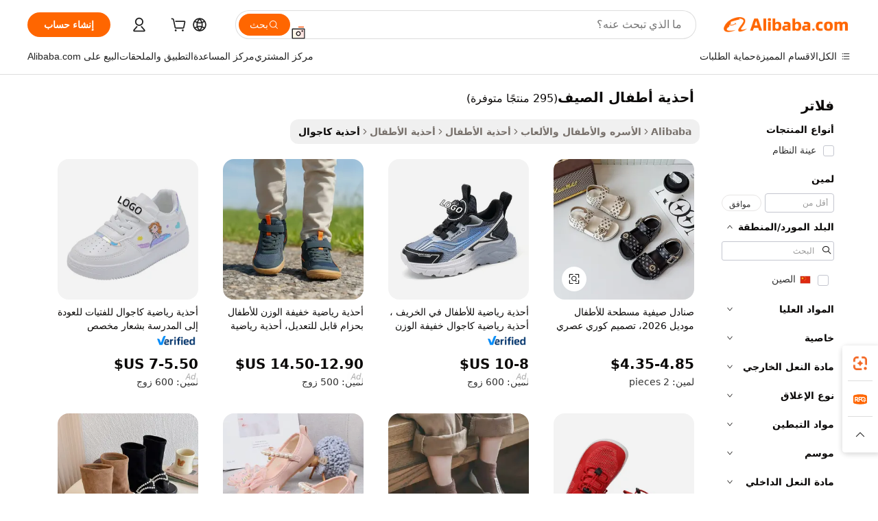

--- FILE ---
content_type: text/html;charset=UTF-8
request_url: https://arabic.alibaba.com/g/kids-shoes-summer-2026.html
body_size: 190287
content:

<!-- screen_content -->

    <!-- tangram:5410 begin-->
    <!-- tangram:529998 begin-->
    
<!DOCTYPE html>
<html lang="ar" dir="rtl">
  <head>
        <script>
      window.__BB = {
        scene: window.__bb_scene || 'traffic-free-goods'
      };
      window.__BB.BB_CWV_IGNORE = {
          lcp_element: ['#icbu-buyer-pc-top-banner'],
          lcp_url: [],
        };
      window._timing = {}
      window._timing.first_start = Date.now();
      window.needLoginInspiration = Boolean(false);
      // 变量用于标记页面首次可见时间
      let firstVisibleTime = null;
      if (typeof document.hidden !== 'undefined') {
        // 页面首次加载时直接统计
        if (!document.hidden) {
          firstVisibleTime = Date.now();
          window.__BB_timex = 1
        } else {
          // 页面不可见时监听 visibilitychange 事件
          document.addEventListener('visibilitychange', () => {
            if (!document.hidden) {
              firstVisibleTime = Date.now();
              window.__BB_timex = firstVisibleTime - window.performance.timing.navigationStart
              window.__BB.firstVisibleTime = window.__BB_timex
              console.log("Page became visible after "+ window.__BB_timex + " ms");
            }
          }, { once: true });  // 确保只触发一次
        }
      } else {
        console.warn('Page Visibility API is not supported in this browser.');
      }
    </script>
        <meta name="data-spm" content="a2700">
        <meta name="aplus-xplug" content="NONE">
        <meta name="aplus-icbu-disable-umid" content="1">
        <meta name="google-translate-customization" content="9de59014edaf3b99-22e1cf3b5ca21786-g00bb439a5e9e5f8f-f">
    <meta name="yandex-verification" content="25a76ba8e4443bb3" />
    <meta name="msvalidate.01" content="E3FBF0E89B724C30844BF17C59608E8F" />
    <meta name="viewport" content="width=device-width, initial-scale=1.0, maximum-scale=5.0, user-scalable=yes">
        <link rel="preconnect" href="https://s.alicdn.com/" crossorigin>
    <link rel="dns-prefetch" href="https://s.alicdn.com">
                        <link rel="preload" href="https://s.alicdn.com/@g/alilog/??aplus_plugin_icbufront/index.js,mlog/aplus_v2.js" as="script">
        <link rel="preload" href="https://s.alicdn.com/@img/imgextra/i2/O1CN0153JdbU26g4bILVOyC_!!6000000007690-2-tps-418-58.png" as="image">
        <script>
            window.__APLUS_ABRATE__ = {
        perf_group: 'base64cached',
        scene: "traffic-free-goods",
      };
    </script>
    <meta name="aplus-mmstat-timeout" content="15000">
        <meta content="text/html; charset=utf-8" http-equiv="Content-Type">
          <title>متانة وراحة: خامة أحذية أطفال الصيف عالية الجودة لمغامرات الأطفال اليومية</title>
      <meta name="keywords" content="kids shoes,barefoot kids shoes,kids leather shoes">
      <meta name="description" content="اكتشفِ أحذية أطفال الصيف الأنيقة والمتينة المصممة لتوفير الراحة واللعب النشط. مثالية للأقدام النامية، حيث تقدم الجودة والتصاميم العصرية.">
            <meta name="pagetiming-rate" content="9">
      <meta name="pagetiming-resource-rate" content="4">
                    <link rel="canonical" href="https://arabic.alibaba.com/g/kids-shoes-summer-2026.html">
                              <link rel="alternate" hreflang="fr" href="https://french.alibaba.com/g/kids-shoes-summer-2026.html">
                  <link rel="alternate" hreflang="de" href="https://german.alibaba.com/g/kids-shoes-summer-2026.html">
                  <link rel="alternate" hreflang="pt" href="https://portuguese.alibaba.com/g/kids-shoes-summer-2026.html">
                  <link rel="alternate" hreflang="it" href="https://italian.alibaba.com/g/kids-shoes-summer-2026.html">
                  <link rel="alternate" hreflang="es" href="https://spanish.alibaba.com/g/kids-shoes-summer-2026.html">
                  <link rel="alternate" hreflang="ru" href="https://russian.alibaba.com/g/kids-shoes-summer-2026.html">
                  <link rel="alternate" hreflang="ko" href="https://korean.alibaba.com/g/kids-shoes-summer-2026.html">
                  <link rel="alternate" hreflang="ar" href="https://arabic.alibaba.com/g/kids-shoes-summer-2026.html">
                  <link rel="alternate" hreflang="ja" href="https://japanese.alibaba.com/g/kids-shoes-summer-2026.html">
                  <link rel="alternate" hreflang="tr" href="https://turkish.alibaba.com/g/kids-shoes-summer-2026.html">
                  <link rel="alternate" hreflang="th" href="https://thai.alibaba.com/g/kids-shoes-summer-2026.html">
                  <link rel="alternate" hreflang="vi" href="https://vietnamese.alibaba.com/g/kids-shoes-summer-2026.html">
                  <link rel="alternate" hreflang="nl" href="https://dutch.alibaba.com/g/kids-shoes-summer-2026.html">
                  <link rel="alternate" hreflang="he" href="https://hebrew.alibaba.com/g/kids-shoes-summer-2026.html">
                  <link rel="alternate" hreflang="id" href="https://indonesian.alibaba.com/g/kids-shoes-summer-2026.html">
                  <link rel="alternate" hreflang="hi" href="https://hindi.alibaba.com/g/kids-shoes-summer-2026.html">
                  <link rel="alternate" hreflang="en" href="https://www.alibaba.com/showroom/kids-shoes-summer-2026.html">
                  <link rel="alternate" hreflang="zh" href="https://chinese.alibaba.com/g/kids-shoes-summer-2026.html">
                  <link rel="alternate" hreflang="x-default" href="https://www.alibaba.com/showroom/kids-shoes-summer-2026.html">
                                        <script>
      // Aplus 配置自动打点
      var queue = window.goldlog_queue || (window.goldlog_queue = []);
      var tags = ["button", "a", "div", "span", "i", "svg", "input", "li", "tr"];
      queue.push(
        {
          action: 'goldlog.appendMetaInfo',
          arguments: [
            'aplus-auto-exp',
            [
              {
                logkey: '/sc.ug_msite.new_product_exp',
                cssSelector: '[data-spm-exp]',
                props: ["data-spm-exp"],
              },
              {
                logkey: '/sc.ug_pc.seolist_product_exp',
                cssSelector: '.traffic-card-gallery',
                props: ["data-spm-exp"],
              }
            ]
          ]
        }
      )
      queue.push({
        action: 'goldlog.setMetaInfo',
        arguments: ['aplus-auto-clk', JSON.stringify(tags.map(tag =>({
          "logkey": "/sc.ug_msite.new_product_clk",
          tag,
          "filter": "data-spm-clk",
          "props": ["data-spm-clk"]
        })))],
      });
    </script>
  </head>
  <div id="icbu-header"><div id="the-new-header" data-version="4.4.0" data-tnh-auto-exp="tnh-expose" data-scenes="search-products" style="position: relative;background-color: #fff;border-bottom: 1px solid #ddd;box-sizing: border-box; font-family:Inter,SF Pro Text,Roboto,Helvetica Neue,Helvetica,Tahoma,Arial,PingFang SC,Microsoft YaHei;"><div style="display: flex;align-items:center;height: 72px;min-width: 1200px;max-width: 1580px;margin: 0 auto;padding: 0 40px;box-sizing: border-box;"><img style="height: 29px; width: 209px;" src="https://s.alicdn.com/@img/imgextra/i2/O1CN0153JdbU26g4bILVOyC_!!6000000007690-2-tps-418-58.png" alt="" /></div><div style="min-width: 1200px;max-width: 1580px;margin: 0 auto;overflow: hidden;font-size: 14px;display: flex;justify-content: space-between;padding: 0 40px;box-sizing: border-box;"><div style="display: flex; align-items: center; justify-content: space-between"><div style="position: relative; height: 36px; padding: 0 28px 0 20px">All categories</div><div style="position: relative; height: 36px; padding-right: 28px">Featured selections</div><div style="position: relative; height: 36px">Trade Assurance</div></div><div style="display: flex; align-items: center; justify-content: space-between"><div style="position: relative; height: 36px; padding-right: 28px">Buyer Central</div><div style="position: relative; height: 36px; padding-right: 28px">Help Center</div><div style="position: relative; height: 36px; padding-right: 28px">Get the app</div><div style="position: relative; height: 36px">Become a supplier</div></div></div></div></div></div>
  <body data-spm="7724857" style="min-height: calc(100vh + 1px)"><script 
id="beacon-aplus"   
src="//s.alicdn.com/@g/alilog/??aplus_plugin_icbufront/index.js,mlog/aplus_v2.js"
exparams="aplus=async&userid=&aplus&ali_beacon_id=&ali_apache_id=33%2e3%2e19%2e186%2e1769482127371%2e894744%2e0&ali_apache_track=&ali_apache_tracktmp=&eagleeye_traceid=2101fbdd17694821274872701e0e93&ip=18%2e223%2e184%2e67&dmtrack_c={ali%5fresin%5ftrace%3dse%5frst%3dnull%7csp%5fviewtype%3dY%7cset%3d3%7cser%3d1007%7cpageId%3d13dde4a0f577412ea8fc14d4c327df21%7cm%5fpageid%3dnull%7cpvmi%3d1f5c913f6c9b43398f6a1d9c5726990d%7csek%5fsepd%3d%25D8%25A3%25D8%25AD%25D8%25B0%25D9%258A%25D8%25A9%2b%25D8%25A3%25D8%25B7%25D9%2581%25D8%25A7%25D9%2584%2b%25D8%25A7%25D9%2584%25D8%25B5%25D9%258A%25D9%2581%7csek%3dkids%2bshoes%2bsummer%2b2026%7cse%5fpn%3d1%7cp4pid%3dbcc717cd%2df360%2d4c4c%2db46f%2dd4b019352fdf%7csclkid%3dnull%7cforecast%5fpost%5fcate%3dnull%7cseo%5fnew%5fuser%5fflag%3dfalse%7ccategoryId%3d201153303%7cseo%5fsearch%5fmodel%5fupgrade%5fv2%3d2025070801%7cseo%5fmodule%5fcard%5f20240624%3d202406242%7clong%5ftext%5fgoogle%5ftranslate%5fv2%3d2407142%7cseo%5fcontent%5ftd%5fbottom%5ftext%5fupdate%5fkey%3d2025070801%7cseo%5fsearch%5fmodel%5fupgrade%5fv3%3d2025072201%7cseo%5fsearch%5fmodel%5fmulti%5fupgrade%5fv3%3d2025081101%7cdamo%5falt%5freplace%3dnull%7cwap%5fcross%3d2007659%7cwap%5fcs%5faction%3d2005494%7cAPP%5fVisitor%5fActive%3d26701%7cseo%5fshowroom%5fgoods%5fmix%3d2005244%7cseo%5fdefault%5fcached%5flong%5ftext%5ffrom%5fnew%5fkeyword%5fstep%3d2024122502%7cshowroom%5fgeneral%5ftemplate%3d2005292%7cshowroom%5freview%3d20230308%7cwap%5fcs%5ftext%3dnull%7cstructured%5fdata%3d2025052702%7cseo%5fmulti%5fstyle%5ftext%5fupdate%3d2511181%7cpc%5fnew%5fheader%3dnull%7cseo%5fmeta%5fcate%5ftemplate%5fv1%3d2025042401%7cseo%5fmeta%5ftd%5fsearch%5fkeyword%5fstep%5fv1%3d2025040999%7cshowroom%5fft%5flong%5ftext%5fbaks%3d80802%7cAPP%5fGrowing%5fBuyer%5fHigh%5fIntent%5fActive%3d25485%7cshowroom%5fpc%5fv2019%3d2104%7cAPP%5fProspecting%5fBuyer%3d26712%7ccache%5fcontrol%3dnull%7cAPP%5fChurned%5fCore%5fBuyer%3d25463%7cseo%5fdefault%5fcached%5flong%5ftext%5fstep%3d24110802%7camp%5flighthouse%5fscore%5fimage%3d19657%7cseo%5fft%5ftranslate%5fgemini%3d25012003%7cwap%5fnode%5fssr%3d2015725%7cdataphant%5fopen%3d27030%7clongtext%5fmulti%5fstyle%5fexpand%5frussian%3d2510142%7cseo%5flongtext%5fgoogle%5fdata%5fsection%3d25021702%7cindustry%5fpopular%5ffloor%3dnull%7cwap%5fad%5fgoods%5fproduct%5finterval%3dnull%7cseo%5fgoods%5fbootom%5fwholesale%5flink%3d2486162%7cseo%5fkeyword%5faatest%3d14%7cseo%5fmiddle%5fwholesale%5flink%3dnull%7cft%5flong%5ftext%5fenpand%5fstep2%3d121602%7cseo%5fft%5flongtext%5fexpand%5fstep3%3d25012102%7cseo%5fwap%5fheadercard%3d2006288%7cAPP%5fChurned%5fInactive%5fVisitor%3d25497%7cAPP%5fGrowing%5fBuyer%5fHigh%5fIntent%5fInactive%3d25484%7cseo%5fmeta%5ftd%5fmulti%5fkey%3d2025061801%7ctop%5frecommend%5f20250120%3d202501201%7clongtext%5fmulti%5fstyle%5fexpand%5ffrench%5fcopy%3d25091802%7clongtext%5fmulti%5fstyle%5fexpand%5ffrench%5fcopy%5fcopy%3d25092502%7cseo%5ffloor%5fexp%3dnull%7cseo%5fshowroom%5falgo%5flink%3d17764%7cseo%5fmeta%5ftd%5faib%5fgeneral%5fkey%3d2025091901%7ccountry%5findustry%3d202311033%7cshowroom%5fft%5flong%5ftext%5fenpand%5fstep1%3d101102%7cseo%5fshowroom%5fnorel%3dnull%7cplp%5fstyle%5f25%5fpc%3d202505222%7cseo%5fggs%5flayer%3d10011%7cquery%5fmutil%5flang%5ftranslate%3d2025060300%7cseo%5fsearch%5fmulti%5fsearch%5ftype%5fv2%3d2026012201%7cAPP%5fChurned%5fBuyer%3d25468%7cstream%5frender%5fperf%5fopt%3d2309181%7cwap%5fgoods%3d2007383%7cseo%5fshowroom%5fsimilar%5f20240614%3d202406142%7cchinese%5fopen%3d6307%7cquery%5fgpt%5ftranslate%3d20240820%7cad%5fproduct%5finterval%3dnull%7camp%5fto%5fpwa%3d2007359%7cplp%5faib%5fmulti%5fai%5fmeta%3d20250401%7cwap%5fsupplier%5fcontent%3dnull%7cpc%5ffree%5frefactoring%3d20220315%7csso%5foem%5ffloor%3d30031%7cAPP%5fGrowing%5fBuyer%5fInactive%3d25476%7cseo%5fpc%5fnew%5fview%5f20240807%3d202408072%7cseo%5fbottom%5ftext%5fentity%5fkey%5fcopy%3d2025062400%7cstream%5frender%3d433763%7cseo%5fmodule%5fcard%5f20240424%3d202404241%7cseo%5ftitle%5freplace%5f20191226%3d5841%7clongtext%5fmulti%5fstyle%5fexpand%3d25090802%7cgoogleweblight%3d6516%7clighthouse%5fbase64%3d2005760%7cAPP%5fProspecting%5fBuyer%5fActive%3d26714%7cad%5fgoods%5fproduct%5finterval%3dnull%7cseo%5fbottom%5fdeep%5fextend%5fkw%5fkey%3d2025071101%7clongtext%5fmulti%5fstyle%5fexpand%5fturkish%3d25102802%7cilink%5fuv%3d20240911%7cwap%5flist%5fwakeup%3d2005832%7ctpp%5fcrosslink%5fpc%3d20205311%7cseo%5ftop%5fbooth%3d18501%7cAPP%5fGrowing%5fBuyer%5fLess%5fActive%3d25472%7cseo%5fsearch%5fmodel%5fupgrade%5frank%3d2025092401%7cgoodslayer%3d7977%7cft%5flong%5ftext%5ftranslate%5fexpand%5fstep1%3d24110802%7cseo%5fheaderstyle%5ftraffic%5fkey%5fv1%3d2025072100%7ccrosslink%5fswitch%3d2008141%7cp4p%5foutline%3d20240328%7cseo%5fmeta%5ftd%5faib%5fv2%5fkey%3d2025091801%7crts%5fmulti%3d2008404%7cseo%5fad%5foptimization%5fkey%5fv2%3d2025072301%7cAPP%5fVisitor%5fLess%5fActive%3d26698%7cseo%5fsearch%5franker%5fid%3d2025112401%7cplp%5fstyle%5f25%3d202505192%7ccdn%5fvm%3d2007368%7cwap%5fad%5fproduct%5finterval%3dnull%7cseo%5fsearch%5fmodel%5fmulti%5fupgrade%5frank%3d2025092401%7cpc%5fcard%5fshare%3d2025081201%7cAPP%5fGrowing%5fBuyer%5fHigh%5fIntent%5fLess%5fActive%3d25480%7cgoods%5ftitle%5fsubstitute%3d9618%7cwap%5fscreen%5fexp%3d2025081400%7creact%5fheader%5ftest%3d202502182%7cpc%5fcs%5fcolor%3dnull%7cshowroom%5fft%5flong%5ftext%5ftest%3d72502%7cone%5ftap%5flogin%5fABTest%3d202308153%7cseo%5fhyh%5fshow%5ftags%3d9867%7cplp%5fstructured%5fdata%3d2508182%7cguide%5fdelete%3d2008526%7cseo%5findustry%5ftemplate%3dnull%7cseo%5fmeta%5ftd%5fmulti%5fes%5fkey%3d2025073101%7cseo%5fshowroom%5fdata%5fmix%3d19888%7csso%5ftop%5franking%5ffloor%3d20031%7cseo%5ftd%5fdeep%5fupgrade%5fkey%5fv3%3d2025081101%7cwap%5fue%5fone%3d2025111401%7cshowroom%5fto%5frts%5flink%3d2008480%7ccountrysearch%5ftest%3dnull%7cchannel%5famp%5fto%5fpwa%3d2008435%7cseo%5fmulti%5fstyles%5flong%5ftext%3d2503172%7cseo%5fmeta%5ftext%5fmutli%5fcate%5ftemplate%5fv1%3d2025080801%7cseo%5fdefault%5fcached%5fmutil%5flong%5ftext%5fstep%3d24110436%7cseo%5faction%5fpoint%5ftype%3d22823%7cseo%5faib%5ftd%5flaunch%5f20240828%5fcopy%3d202408282%7cseo%5fshowroom%5fwholesale%5flink%3dnull%7cseo%5fperf%5fimprove%3d2023999%7cseo%5fwap%5flist%5fbounce%5f01%3d2063%7cseo%5fwap%5flist%5fbounce%5f02%3d2128%7cAPP%5fGrowing%5fBuyer%5fActive%3d25489%7cvideolayer%3dnull%7cvideo%5fplay%3d2006036%7cAPP%5fChurned%5fMember%5fInactive%3d25501%7cseo%5fgoogle%5fnew%5fstruct%3d438326%7cicbu%5falgo%5fp4p%5fseo%5fad%3d2025072301%7ctpp%5ftrace%3dseoKeyword%2dseoKeyword%5fv3%2dproduct%2dPRODUCT%5fFAIL}&pageid=12dfb8432101cdcb1769482127&hn=ensearchweb033001205203%2erg%2dus%2deast%2eus44&asid=AQAAAACPJ3hpOT74fAAAAAChLub13k2geQ==&treq=&tres=" async>
</script>
            <style>body{background-color:white;}.no-scrollbar.il-sticky.il-top-0.il-max-h-\[100vh\].il-w-\[200px\].il-flex-shrink-0.il-flex-grow-0.il-overflow-y-scroll{background-color:#FFF;padding-left:12px}</style>
                    <!-- tangram:530006 begin-->
<!--  -->
 <style>
   @keyframes il-spin {
     to {
       transform: rotate(360deg);
     }
   }
   @keyframes il-pulse {
     50% {
       opacity: 0.5;
     }
   }
   .traffic-card-gallery {display: flex;position: relative;flex-direction: column;justify-content: flex-start;border-radius: 0.5rem;background-color: #fff;padding: 0.5rem 0.5rem 1rem;overflow: hidden;font-size: 0.75rem;line-height: 1rem;}
   .traffic-card-list {display: flex;position: relative;flex-direction: row;justify-content: flex-start;border-bottom-width: 1px;background-color: #fff;padding: 1rem;height: 292px;overflow: hidden;font-size: 0.75rem;line-height: 1rem;}
   .product-price {
     b {
       font-size: 22px;
     }
   }
   .skel-loading {
       animation: il-pulse 2s cubic-bezier(0.4, 0, 0.6, 1) infinite;background-color: hsl(60, 4.8%, 95.9%);
   }
 </style>
<div id="first-cached-card">
  <div style="box-sizing:border-box;display: flex;position: absolute;left: 0;right: 0;margin: 0 auto;z-index: 1;min-width: 1200px;max-width: 1580px;padding: 0.75rem 3.25rem 0;pointer-events: none;">
    <!--页面左侧区域-->
    <div style="width: 200px;padding-top: 1rem;padding-left:12px; background-color: #fff;border-radius: 0.25rem">
      <div class="skel-loading" style="height: 1.5rem;width: 50%;border-radius: 0.25rem;"></div>
      <div style="margin-top: 1rem;margin-bottom: 1rem;">
        <div class="skel-loading" style="height: 1rem;width: calc(100% * 5 / 6);"></div>
        <div
          class="skel-loading"
          style="margin-top: 1rem;height: 1rem;width: calc(100% * 8 / 12);"
        ></div>
        <div class="skel-loading" style="margin-top: 1rem;height: 1rem;width: 75%;"></div>
        <div
          class="skel-loading"
          style="margin-top: 1rem;height: 1rem;width: calc(100% * 7 / 12);"
        ></div>
      </div>
      <div class="skel-loading" style="height: 1.5rem;width: 50%;border-radius: 0.25rem;"></div>
      <div style="margin-top: 1rem;margin-bottom: 1rem;">
        <div class="skel-loading" style="height: 1rem;width: calc(100% * 5 / 6);"></div>
        <div
          class="skel-loading"
          style="margin-top: 1rem;height: 1rem;width: calc(100% * 8 / 12);"
        ></div>
        <div class="skel-loading" style="margin-top: 1rem;height: 1rem;width: 75%;"></div>
        <div
          class="skel-loading"
          style="margin-top: 1rem;height: 1rem;width: calc(100% * 7 / 12);"
        ></div>
      </div>
      <div class="skel-loading" style="height: 1.5rem;width: 50%;border-radius: 0.25rem;"></div>
      <div style="margin-top: 1rem;margin-bottom: 1rem;">
        <div class="skel-loading" style="height: 1rem;width: calc(100% * 5 / 6);"></div>
        <div
          class="skel-loading"
          style="margin-top: 1rem;height: 1rem;width: calc(100% * 8 / 12);"
        ></div>
        <div class="skel-loading" style="margin-top: 1rem;height: 1rem;width: 75%;"></div>
        <div
          class="skel-loading"
          style="margin-top: 1rem;height: 1rem;width: calc(100% * 7 / 12);"
        ></div>
      </div>
      <div class="skel-loading" style="height: 1.5rem;width: 50%;border-radius: 0.25rem;"></div>
      <div style="margin-top: 1rem;margin-bottom: 1rem;">
        <div class="skel-loading" style="height: 1rem;width: calc(100% * 5 / 6);"></div>
        <div
          class="skel-loading"
          style="margin-top: 1rem;height: 1rem;width: calc(100% * 8 / 12);"
        ></div>
        <div class="skel-loading" style="margin-top: 1rem;height: 1rem;width: 75%;"></div>
        <div
          class="skel-loading"
          style="margin-top: 1rem;height: 1rem;width: calc(100% * 7 / 12);"
        ></div>
      </div>
      <div class="skel-loading" style="height: 1.5rem;width: 50%;border-radius: 0.25rem;"></div>
      <div style="margin-top: 1rem;margin-bottom: 1rem;">
        <div class="skel-loading" style="height: 1rem;width: calc(100% * 5 / 6);"></div>
        <div
          class="skel-loading"
          style="margin-top: 1rem;height: 1rem;width: calc(100% * 8 / 12);"
        ></div>
        <div class="skel-loading" style="margin-top: 1rem;height: 1rem;width: 75%;"></div>
        <div
          class="skel-loading"
          style="margin-top: 1rem;height: 1rem;width: calc(100% * 7 / 12);"
        ></div>
      </div>
      <div class="skel-loading" style="height: 1.5rem;width: 50%;border-radius: 0.25rem;"></div>
      <div style="margin-top: 1rem;margin-bottom: 1rem;">
        <div class="skel-loading" style="height: 1rem;width: calc(100% * 5 / 6);"></div>
        <div
          class="skel-loading"
          style="margin-top: 1rem;height: 1rem;width: calc(100% * 8 / 12);"
        ></div>
        <div class="skel-loading" style="margin-top: 1rem;height: 1rem;width: 75%;"></div>
        <div
          class="skel-loading"
          style="margin-top: 1rem;height: 1rem;width: calc(100% * 7 / 12);"
        ></div>
      </div>
    </div>
    <!--页面主体区域-->
    <div style="flex: 1 1 0%; overflow: hidden;padding: 0.5rem 0.5rem 0.5rem 1.5rem">
      <div style="height: 1.25rem;margin-bottom: 1rem;"></div>
      <!-- keywords -->
      <div style="margin-bottom: 1rem;height: 1.75rem;font-weight: 700;font-size: 1.25rem;line-height: 1.75rem;"></div>
      <!-- longtext -->
            <div style="width: calc(25% - 0.9rem);pointer-events: auto">
        <div class="traffic-card-gallery">
          <!-- ProductImage -->
          <a href="//www.alibaba.com/product-detail/2026-Summer-Unisex-Babies-Flat-Sandals_1601651019045.html?from=SEO" target="_blank" style="position: relative;margin-bottom: 0.5rem;aspect-ratio: 1;overflow: hidden;border-radius: 0.5rem;">
            <div style="display: flex; overflow: hidden">
              <div style="position: relative;margin: 0;width: 100%;min-width: 0;flex-shrink: 0;flex-grow: 0;flex-basis: 100%;padding: 0;">
                <img style="position: relative; aspect-ratio: 1; width: 100%" src="[data-uri]" loading="eager" />
                <div style="position: absolute;left: 0;bottom: 0;right: 0;top: 0;background-color: #000;opacity: 0.05;"></div>
              </div>
            </div>
          </a>
          <div style="display: flex;flex: 1 1 0%;flex-direction: column;justify-content: space-between;">
            <div>
              <a class="skel-loading" style="margin-top: 0.5rem;display:inline-block;width:100%;height:1rem;" href="//www.alibaba.com/product-detail/2026-Summer-Unisex-Babies-Flat-Sandals_1601651019045.html" target="_blank"></a>
              <a class="skel-loading" style="margin-top: 0.125rem;display:inline-block;width:100%;height:1rem;" href="//www.alibaba.com/product-detail/2026-Summer-Unisex-Babies-Flat-Sandals_1601651019045.html" target="_blank"></a>
              <div class="skel-loading" style="margin-top: 0.25rem;height:1.625rem;width:75%"></div>
              <div class="skel-loading" style="margin-top: 0.5rem;height: 1rem;width:50%"></div>
              <div class="skel-loading" style="margin-top:0.25rem;height:1rem;width:25%"></div>
            </div>
          </div>

        </div>
      </div>

    </div>
  </div>
</div>
<!-- tangram:530006 end-->
            <style>.component-left-filter-callback{display:flex;position:relative;margin-top:10px;height:1200px}.component-left-filter-callback img{width:200px}.component-left-filter-callback i{position:absolute;top:5%;left:50%}.related-search-wrapper{padding:.5rem;--tw-bg-opacity: 1;background-color:#fff;background-color:rgba(255,255,255,var(--tw-bg-opacity, 1));border-width:1px;border-color:var(--input)}.related-search-wrapper .related-search-box{margin:12px 16px}.related-search-wrapper .related-search-box .related-search-title{display:inline;float:start;color:#666;word-wrap:break-word;margin-right:12px;width:13%}.related-search-wrapper .related-search-box .related-search-content{display:flex;flex-wrap:wrap}.related-search-wrapper .related-search-box .related-search-content .related-search-link{margin-right:12px;width:23%;overflow:hidden;color:#666;text-overflow:ellipsis;white-space:nowrap}.product-title img{margin-right:.5rem;display:inline-block;height:1rem;vertical-align:sub}.product-price b{font-size:22px}.similar-icon{position:absolute;bottom:12px;z-index:2;right:12px}.rfq-card{display:inline-block;position:relative;box-sizing:border-box;margin-bottom:36px}.rfq-card .rfq-card-content{display:flex;position:relative;flex-direction:column;align-items:flex-start;background-size:cover;background-color:#fff;padding:12px;width:100%;height:100%}.rfq-card .rfq-card-content .rfq-card-icon{margin-top:50px}.rfq-card .rfq-card-content .rfq-card-icon img{width:45px}.rfq-card .rfq-card-content .rfq-card-top-title{margin-top:14px;color:#222;font-weight:400;font-size:16px}.rfq-card .rfq-card-content .rfq-card-title{margin-top:24px;color:#333;font-weight:800;font-size:20px}.rfq-card .rfq-card-content .rfq-card-input-box{margin-top:24px;width:100%}.rfq-card .rfq-card-content .rfq-card-input-box textarea{box-sizing:border-box;border:1px solid #ddd;border-radius:4px;background-color:#fff;padding:9px 12px;width:100%;height:88px;resize:none;color:#666;font-weight:400;font-size:13px;font-family:inherit}.rfq-card .rfq-card-content .rfq-card-button{margin-top:24px;border:1px solid #666;border-radius:16px;background-color:#fff;width:67%;color:#000;font-weight:700;font-size:14px;line-height:30px;text-align:center}[data-modulename^=ProductList-] div{contain-intrinsic-size:auto 500px}.traffic-card-gallery:hover{--tw-shadow: 0px 2px 6px 2px rgba(0,0,0,.12157);--tw-shadow-colored: 0px 2px 6px 2px var(--tw-shadow-color);box-shadow:0 0 #0000,0 0 #0000,0 2px 6px 2px #0000001f;box-shadow:var(--tw-ring-offset-shadow, 0 0 rgba(0,0,0,0)),var(--tw-ring-shadow, 0 0 rgba(0,0,0,0)),var(--tw-shadow);z-index:10}.traffic-card-gallery{position:relative;display:flex;flex-direction:column;justify-content:flex-start;overflow:hidden;border-radius:.75rem;--tw-bg-opacity: 1;background-color:#fff;background-color:rgba(255,255,255,var(--tw-bg-opacity, 1));padding:.5rem;font-size:.75rem;line-height:1rem}.traffic-card-list{position:relative;display:flex;height:292px;flex-direction:row;justify-content:flex-start;overflow:hidden;border-bottom-width:1px;--tw-bg-opacity: 1;background-color:#fff;background-color:rgba(255,255,255,var(--tw-bg-opacity, 1));padding:1rem;font-size:.75rem;line-height:1rem}.traffic-card-g-industry:hover{--tw-shadow: 0 0 10px rgba(0,0,0,.1);--tw-shadow-colored: 0 0 10px var(--tw-shadow-color);box-shadow:0 0 #0000,0 0 #0000,0 0 10px #0000001a;box-shadow:var(--tw-ring-offset-shadow, 0 0 rgba(0,0,0,0)),var(--tw-ring-shadow, 0 0 rgba(0,0,0,0)),var(--tw-shadow)}.traffic-card-g-industry{position:relative;border-radius:var(--radius);--tw-bg-opacity: 1;background-color:#fff;background-color:rgba(255,255,255,var(--tw-bg-opacity, 1));padding:1.25rem .75rem .75rem;font-size:.875rem;line-height:1.25rem}.module-filter-section-wrapper{max-height:none!important;overflow-x:hidden}*,:before,:after{--tw-border-spacing-x: 0;--tw-border-spacing-y: 0;--tw-translate-x: 0;--tw-translate-y: 0;--tw-rotate: 0;--tw-skew-x: 0;--tw-skew-y: 0;--tw-scale-x: 1;--tw-scale-y: 1;--tw-pan-x: ;--tw-pan-y: ;--tw-pinch-zoom: ;--tw-scroll-snap-strictness: proximity;--tw-gradient-from-position: ;--tw-gradient-via-position: ;--tw-gradient-to-position: ;--tw-ordinal: ;--tw-slashed-zero: ;--tw-numeric-figure: ;--tw-numeric-spacing: ;--tw-numeric-fraction: ;--tw-ring-inset: ;--tw-ring-offset-width: 0px;--tw-ring-offset-color: #fff;--tw-ring-color: rgba(59, 130, 246, .5);--tw-ring-offset-shadow: 0 0 rgba(0,0,0,0);--tw-ring-shadow: 0 0 rgba(0,0,0,0);--tw-shadow: 0 0 rgba(0,0,0,0);--tw-shadow-colored: 0 0 rgba(0,0,0,0);--tw-blur: ;--tw-brightness: ;--tw-contrast: ;--tw-grayscale: ;--tw-hue-rotate: ;--tw-invert: ;--tw-saturate: ;--tw-sepia: ;--tw-drop-shadow: ;--tw-backdrop-blur: ;--tw-backdrop-brightness: ;--tw-backdrop-contrast: ;--tw-backdrop-grayscale: ;--tw-backdrop-hue-rotate: ;--tw-backdrop-invert: ;--tw-backdrop-opacity: ;--tw-backdrop-saturate: ;--tw-backdrop-sepia: ;--tw-contain-size: ;--tw-contain-layout: ;--tw-contain-paint: ;--tw-contain-style: }::backdrop{--tw-border-spacing-x: 0;--tw-border-spacing-y: 0;--tw-translate-x: 0;--tw-translate-y: 0;--tw-rotate: 0;--tw-skew-x: 0;--tw-skew-y: 0;--tw-scale-x: 1;--tw-scale-y: 1;--tw-pan-x: ;--tw-pan-y: ;--tw-pinch-zoom: ;--tw-scroll-snap-strictness: proximity;--tw-gradient-from-position: ;--tw-gradient-via-position: ;--tw-gradient-to-position: ;--tw-ordinal: ;--tw-slashed-zero: ;--tw-numeric-figure: ;--tw-numeric-spacing: ;--tw-numeric-fraction: ;--tw-ring-inset: ;--tw-ring-offset-width: 0px;--tw-ring-offset-color: #fff;--tw-ring-color: rgba(59, 130, 246, .5);--tw-ring-offset-shadow: 0 0 rgba(0,0,0,0);--tw-ring-shadow: 0 0 rgba(0,0,0,0);--tw-shadow: 0 0 rgba(0,0,0,0);--tw-shadow-colored: 0 0 rgba(0,0,0,0);--tw-blur: ;--tw-brightness: ;--tw-contrast: ;--tw-grayscale: ;--tw-hue-rotate: ;--tw-invert: ;--tw-saturate: ;--tw-sepia: ;--tw-drop-shadow: ;--tw-backdrop-blur: ;--tw-backdrop-brightness: ;--tw-backdrop-contrast: ;--tw-backdrop-grayscale: ;--tw-backdrop-hue-rotate: ;--tw-backdrop-invert: ;--tw-backdrop-opacity: ;--tw-backdrop-saturate: ;--tw-backdrop-sepia: ;--tw-contain-size: ;--tw-contain-layout: ;--tw-contain-paint: ;--tw-contain-style: }*,:before,:after{box-sizing:border-box;border-width:0;border-style:solid;border-color:#e5e7eb}:before,:after{--tw-content: ""}html,:host{line-height:1.5;-webkit-text-size-adjust:100%;-moz-tab-size:4;-o-tab-size:4;tab-size:4;font-family:ui-sans-serif,system-ui,-apple-system,Segoe UI,Roboto,Ubuntu,Cantarell,Noto Sans,sans-serif,"Apple Color Emoji","Segoe UI Emoji",Segoe UI Symbol,"Noto Color Emoji";font-feature-settings:normal;font-variation-settings:normal;-webkit-tap-highlight-color:transparent}body{margin:0;line-height:inherit}hr{height:0;color:inherit;border-top-width:1px}abbr:where([title]){text-decoration:underline;-webkit-text-decoration:underline dotted;text-decoration:underline dotted}h1,h2,h3,h4,h5,h6{font-size:inherit;font-weight:inherit}a{color:inherit;text-decoration:inherit}b,strong{font-weight:bolder}code,kbd,samp,pre{font-family:ui-monospace,SFMono-Regular,Menlo,Monaco,Consolas,Liberation Mono,Courier New,monospace;font-feature-settings:normal;font-variation-settings:normal;font-size:1em}small{font-size:80%}sub,sup{font-size:75%;line-height:0;position:relative;vertical-align:baseline}sub{bottom:-.25em}sup{top:-.5em}table{text-indent:0;border-color:inherit;border-collapse:collapse}button,input,optgroup,select,textarea{font-family:inherit;font-feature-settings:inherit;font-variation-settings:inherit;font-size:100%;font-weight:inherit;line-height:inherit;letter-spacing:inherit;color:inherit;margin:0;padding:0}button,select{text-transform:none}button,input:where([type=button]),input:where([type=reset]),input:where([type=submit]){-webkit-appearance:button;background-color:transparent;background-image:none}:-moz-focusring{outline:auto}:-moz-ui-invalid{box-shadow:none}progress{vertical-align:baseline}::-webkit-inner-spin-button,::-webkit-outer-spin-button{height:auto}[type=search]{-webkit-appearance:textfield;outline-offset:-2px}::-webkit-search-decoration{-webkit-appearance:none}::-webkit-file-upload-button{-webkit-appearance:button;font:inherit}summary{display:list-item}blockquote,dl,dd,h1,h2,h3,h4,h5,h6,hr,figure,p,pre{margin:0}fieldset{margin:0;padding:0}legend{padding:0}ol,ul,menu{list-style:none;margin:0;padding:0}dialog{padding:0}textarea{resize:vertical}input::-moz-placeholder,textarea::-moz-placeholder{opacity:1;color:#9ca3af}input::placeholder,textarea::placeholder{opacity:1;color:#9ca3af}button,[role=button]{cursor:pointer}:disabled{cursor:default}img,svg,video,canvas,audio,iframe,embed,object{display:block;vertical-align:middle}img,video{max-width:100%;height:auto}[hidden]:where(:not([hidden=until-found])){display:none}:root{--background: hsl(0, 0%, 100%);--foreground: hsl(20, 14.3%, 4.1%);--card: hsl(0, 0%, 100%);--card-foreground: hsl(20, 14.3%, 4.1%);--popover: hsl(0, 0%, 100%);--popover-foreground: hsl(20, 14.3%, 4.1%);--primary: hsl(24, 100%, 50%);--primary-foreground: hsl(60, 9.1%, 97.8%);--secondary: hsl(60, 4.8%, 95.9%);--secondary-foreground: #333;--muted: hsl(60, 4.8%, 95.9%);--muted-foreground: hsl(25, 5.3%, 44.7%);--accent: hsl(60, 4.8%, 95.9%);--accent-foreground: hsl(24, 9.8%, 10%);--destructive: hsl(0, 84.2%, 60.2%);--destructive-foreground: hsl(60, 9.1%, 97.8%);--border: hsl(20, 5.9%, 90%);--input: hsl(20, 5.9%, 90%);--ring: hsl(24.6, 95%, 53.1%);--radius: 1rem}.dark{--background: hsl(20, 14.3%, 4.1%);--foreground: hsl(60, 9.1%, 97.8%);--card: hsl(20, 14.3%, 4.1%);--card-foreground: hsl(60, 9.1%, 97.8%);--popover: hsl(20, 14.3%, 4.1%);--popover-foreground: hsl(60, 9.1%, 97.8%);--primary: hsl(20.5, 90.2%, 48.2%);--primary-foreground: hsl(60, 9.1%, 97.8%);--secondary: hsl(12, 6.5%, 15.1%);--secondary-foreground: hsl(60, 9.1%, 97.8%);--muted: hsl(12, 6.5%, 15.1%);--muted-foreground: hsl(24, 5.4%, 63.9%);--accent: hsl(12, 6.5%, 15.1%);--accent-foreground: hsl(60, 9.1%, 97.8%);--destructive: hsl(0, 72.2%, 50.6%);--destructive-foreground: hsl(60, 9.1%, 97.8%);--border: hsl(12, 6.5%, 15.1%);--input: hsl(12, 6.5%, 15.1%);--ring: hsl(20.5, 90.2%, 48.2%)}*{border-color:#e7e5e4;border-color:var(--border)}body{background-color:#fff;background-color:var(--background);color:#0c0a09;color:var(--foreground)}.il-sr-only{position:absolute;width:1px;height:1px;padding:0;margin:-1px;overflow:hidden;clip:rect(0,0,0,0);white-space:nowrap;border-width:0}.il-invisible{visibility:hidden}.il-fixed{position:fixed}.il-absolute{position:absolute}.il-relative{position:relative}.il-sticky{position:sticky}.il-inset-0{inset:0}.il--bottom-12{bottom:-3rem}.il--top-12{top:-3rem}.il-bottom-0{bottom:0}.il-bottom-2{bottom:.5rem}.il-bottom-3{bottom:.75rem}.il-bottom-4{bottom:1rem}.il-end-0{right:0}.il-end-2{right:.5rem}.il-end-3{right:.75rem}.il-end-4{right:1rem}.il-left-0{left:0}.il-left-3{left:.75rem}.il-right-0{right:0}.il-right-2{right:.5rem}.il-right-3{right:.75rem}.il-start-0{left:0}.il-start-1\/2{left:50%}.il-start-2{left:.5rem}.il-start-3{left:.75rem}.il-start-\[50\%\]{left:50%}.il-top-0{top:0}.il-top-1\/2{top:50%}.il-top-16{top:4rem}.il-top-4{top:1rem}.il-top-\[50\%\]{top:50%}.il-z-10{z-index:10}.il-z-50{z-index:50}.il-z-\[9999\]{z-index:9999}.il-col-span-4{grid-column:span 4 / span 4}.il-m-0{margin:0}.il-m-3{margin:.75rem}.il-m-auto{margin:auto}.il-mx-auto{margin-left:auto;margin-right:auto}.il-my-3{margin-top:.75rem;margin-bottom:.75rem}.il-my-5{margin-top:1.25rem;margin-bottom:1.25rem}.il-my-auto{margin-top:auto;margin-bottom:auto}.\!il-mb-4{margin-bottom:1rem!important}.il--mt-4{margin-top:-1rem}.il-mb-0{margin-bottom:0}.il-mb-1{margin-bottom:.25rem}.il-mb-2{margin-bottom:.5rem}.il-mb-3{margin-bottom:.75rem}.il-mb-4{margin-bottom:1rem}.il-mb-5{margin-bottom:1.25rem}.il-mb-6{margin-bottom:1.5rem}.il-mb-8{margin-bottom:2rem}.il-mb-\[-0\.75rem\]{margin-bottom:-.75rem}.il-mb-\[0\.125rem\]{margin-bottom:.125rem}.il-me-1{margin-right:.25rem}.il-me-2{margin-right:.5rem}.il-me-3{margin-right:.75rem}.il-me-auto{margin-right:auto}.il-mr-1{margin-right:.25rem}.il-mr-2{margin-right:.5rem}.il-ms-1{margin-left:.25rem}.il-ms-4{margin-left:1rem}.il-ms-5{margin-left:1.25rem}.il-ms-8{margin-left:2rem}.il-ms-\[\.375rem\]{margin-left:.375rem}.il-ms-auto{margin-left:auto}.il-mt-0{margin-top:0}.il-mt-0\.5{margin-top:.125rem}.il-mt-1{margin-top:.25rem}.il-mt-2{margin-top:.5rem}.il-mt-3{margin-top:.75rem}.il-mt-4{margin-top:1rem}.il-mt-6{margin-top:1.5rem}.il-line-clamp-1{overflow:hidden;display:-webkit-box;-webkit-box-orient:vertical;-webkit-line-clamp:1}.il-line-clamp-2{overflow:hidden;display:-webkit-box;-webkit-box-orient:vertical;-webkit-line-clamp:2}.il-line-clamp-6{overflow:hidden;display:-webkit-box;-webkit-box-orient:vertical;-webkit-line-clamp:6}.il-inline-block{display:inline-block}.il-inline{display:inline}.il-flex{display:flex}.il-inline-flex{display:inline-flex}.il-grid{display:grid}.il-aspect-square{aspect-ratio:1 / 1}.il-size-5{width:1.25rem;height:1.25rem}.il-h-1{height:.25rem}.il-h-10{height:2.5rem}.il-h-11{height:2.75rem}.il-h-20{height:5rem}.il-h-24{height:6rem}.il-h-3\.5{height:.875rem}.il-h-4{height:1rem}.il-h-40{height:10rem}.il-h-6{height:1.5rem}.il-h-8{height:2rem}.il-h-9{height:2.25rem}.il-h-\[150px\]{height:150px}.il-h-\[152px\]{height:152px}.il-h-\[18\.25rem\]{height:18.25rem}.il-h-\[292px\]{height:292px}.il-h-\[600px\]{height:600px}.il-h-auto{height:auto}.il-h-fit{height:-moz-fit-content;height:fit-content}.il-h-full{height:100%}.il-h-screen{height:100vh}.il-max-h-\[100vh\]{max-height:100vh}.il-w-1\/2{width:50%}.il-w-10{width:2.5rem}.il-w-10\/12{width:83.333333%}.il-w-4{width:1rem}.il-w-6{width:1.5rem}.il-w-64{width:16rem}.il-w-7\/12{width:58.333333%}.il-w-72{width:18rem}.il-w-8{width:2rem}.il-w-8\/12{width:66.666667%}.il-w-9{width:2.25rem}.il-w-9\/12{width:75%}.il-w-\[200px\]{width:200px}.il-w-\[84px\]{width:84px}.il-w-fit{width:-moz-fit-content;width:fit-content}.il-w-full{width:100%}.il-w-screen{width:100vw}.il-min-w-0{min-width:0px}.il-min-w-3{min-width:.75rem}.il-min-w-\[1200px\]{min-width:1200px}.il-max-w-\[1000px\]{max-width:1000px}.il-max-w-\[1580px\]{max-width:1580px}.il-max-w-full{max-width:100%}.il-max-w-lg{max-width:32rem}.il-flex-1{flex:1 1 0%}.il-flex-shrink-0,.il-shrink-0{flex-shrink:0}.il-flex-grow-0,.il-grow-0{flex-grow:0}.il-basis-24{flex-basis:6rem}.il-basis-full{flex-basis:100%}.il-origin-\[--radix-tooltip-content-transform-origin\]{transform-origin:var(--radix-tooltip-content-transform-origin)}.il--translate-x-1\/2{--tw-translate-x: -50%;transform:translate(-50%,var(--tw-translate-y)) rotate(var(--tw-rotate)) skew(var(--tw-skew-x)) skewY(var(--tw-skew-y)) scaleX(var(--tw-scale-x)) scaleY(var(--tw-scale-y));transform:translate(var(--tw-translate-x),var(--tw-translate-y)) rotate(var(--tw-rotate)) skew(var(--tw-skew-x)) skewY(var(--tw-skew-y)) scaleX(var(--tw-scale-x)) scaleY(var(--tw-scale-y))}.il--translate-y-1\/2{--tw-translate-y: -50%;transform:translate(var(--tw-translate-x),-50%) rotate(var(--tw-rotate)) skew(var(--tw-skew-x)) skewY(var(--tw-skew-y)) scaleX(var(--tw-scale-x)) scaleY(var(--tw-scale-y));transform:translate(var(--tw-translate-x),var(--tw-translate-y)) rotate(var(--tw-rotate)) skew(var(--tw-skew-x)) skewY(var(--tw-skew-y)) scaleX(var(--tw-scale-x)) scaleY(var(--tw-scale-y))}.il-translate-x-\[-50\%\]{--tw-translate-x: -50%;transform:translate(-50%,var(--tw-translate-y)) rotate(var(--tw-rotate)) skew(var(--tw-skew-x)) skewY(var(--tw-skew-y)) scaleX(var(--tw-scale-x)) scaleY(var(--tw-scale-y));transform:translate(var(--tw-translate-x),var(--tw-translate-y)) rotate(var(--tw-rotate)) skew(var(--tw-skew-x)) skewY(var(--tw-skew-y)) scaleX(var(--tw-scale-x)) scaleY(var(--tw-scale-y))}.il-translate-y-\[-50\%\]{--tw-translate-y: -50%;transform:translate(var(--tw-translate-x),-50%) rotate(var(--tw-rotate)) skew(var(--tw-skew-x)) skewY(var(--tw-skew-y)) scaleX(var(--tw-scale-x)) scaleY(var(--tw-scale-y));transform:translate(var(--tw-translate-x),var(--tw-translate-y)) rotate(var(--tw-rotate)) skew(var(--tw-skew-x)) skewY(var(--tw-skew-y)) scaleX(var(--tw-scale-x)) scaleY(var(--tw-scale-y))}.il-rotate-90{--tw-rotate: 90deg;transform:translate(var(--tw-translate-x),var(--tw-translate-y)) rotate(90deg) skew(var(--tw-skew-x)) skewY(var(--tw-skew-y)) scaleX(var(--tw-scale-x)) scaleY(var(--tw-scale-y));transform:translate(var(--tw-translate-x),var(--tw-translate-y)) rotate(var(--tw-rotate)) skew(var(--tw-skew-x)) skewY(var(--tw-skew-y)) scaleX(var(--tw-scale-x)) scaleY(var(--tw-scale-y))}@keyframes il-pulse{50%{opacity:.5}}.il-animate-pulse{animation:il-pulse 2s cubic-bezier(.4,0,.6,1) infinite}@keyframes il-spin{to{transform:rotate(360deg)}}.il-animate-spin{animation:il-spin 1s linear infinite}.il-cursor-pointer{cursor:pointer}.il-list-disc{list-style-type:disc}.il-grid-cols-2{grid-template-columns:repeat(2,minmax(0,1fr))}.il-grid-cols-4{grid-template-columns:repeat(4,minmax(0,1fr))}.il-flex-row{flex-direction:row}.il-flex-col{flex-direction:column}.il-flex-col-reverse{flex-direction:column-reverse}.il-flex-wrap{flex-wrap:wrap}.il-flex-nowrap{flex-wrap:nowrap}.il-items-start{align-items:flex-start}.il-items-center{align-items:center}.il-items-baseline{align-items:baseline}.il-justify-start{justify-content:flex-start}.il-justify-end{justify-content:flex-end}.il-justify-center{justify-content:center}.il-justify-between{justify-content:space-between}.il-gap-1{gap:.25rem}.il-gap-1\.5{gap:.375rem}.il-gap-10{gap:2.5rem}.il-gap-2{gap:.5rem}.il-gap-3{gap:.75rem}.il-gap-4{gap:1rem}.il-gap-8{gap:2rem}.il-gap-\[\.0938rem\]{gap:.0938rem}.il-gap-\[\.375rem\]{gap:.375rem}.il-gap-\[0\.125rem\]{gap:.125rem}.\!il-gap-x-5{-moz-column-gap:1.25rem!important;column-gap:1.25rem!important}.\!il-gap-y-5{row-gap:1.25rem!important}.il-space-y-1\.5>:not([hidden])~:not([hidden]){--tw-space-y-reverse: 0;margin-top:calc(.375rem * (1 - var(--tw-space-y-reverse)));margin-top:.375rem;margin-top:calc(.375rem * calc(1 - var(--tw-space-y-reverse)));margin-bottom:0rem;margin-bottom:calc(.375rem * var(--tw-space-y-reverse))}.il-space-y-4>:not([hidden])~:not([hidden]){--tw-space-y-reverse: 0;margin-top:calc(1rem * (1 - var(--tw-space-y-reverse)));margin-top:1rem;margin-top:calc(1rem * calc(1 - var(--tw-space-y-reverse)));margin-bottom:0rem;margin-bottom:calc(1rem * var(--tw-space-y-reverse))}.il-overflow-hidden{overflow:hidden}.il-overflow-y-auto{overflow-y:auto}.il-overflow-y-scroll{overflow-y:scroll}.il-truncate{overflow:hidden;text-overflow:ellipsis;white-space:nowrap}.il-text-ellipsis{text-overflow:ellipsis}.il-whitespace-normal{white-space:normal}.il-whitespace-nowrap{white-space:nowrap}.il-break-normal{word-wrap:normal;word-break:normal}.il-break-words{word-wrap:break-word}.il-break-all{word-break:break-all}.il-rounded{border-radius:.25rem}.il-rounded-2xl{border-radius:1rem}.il-rounded-\[0\.5rem\]{border-radius:.5rem}.il-rounded-\[1\.25rem\]{border-radius:1.25rem}.il-rounded-full{border-radius:9999px}.il-rounded-lg{border-radius:1rem;border-radius:var(--radius)}.il-rounded-md{border-radius:calc(1rem - 2px);border-radius:calc(var(--radius) - 2px)}.il-rounded-sm{border-radius:calc(1rem - 4px);border-radius:calc(var(--radius) - 4px)}.il-rounded-xl{border-radius:.75rem}.il-border,.il-border-\[1px\]{border-width:1px}.il-border-b,.il-border-b-\[1px\]{border-bottom-width:1px}.il-border-solid{border-style:solid}.il-border-none{border-style:none}.il-border-\[\#222\]{--tw-border-opacity: 1;border-color:#222;border-color:rgba(34,34,34,var(--tw-border-opacity, 1))}.il-border-\[\#DDD\]{--tw-border-opacity: 1;border-color:#ddd;border-color:rgba(221,221,221,var(--tw-border-opacity, 1))}.il-border-foreground{border-color:#0c0a09;border-color:var(--foreground)}.il-border-input{border-color:#e7e5e4;border-color:var(--input)}.il-bg-\[\#F8F8F8\]{--tw-bg-opacity: 1;background-color:#f8f8f8;background-color:rgba(248,248,248,var(--tw-bg-opacity, 1))}.il-bg-\[\#d9d9d963\]{background-color:#d9d9d963}.il-bg-accent{background-color:#f5f5f4;background-color:var(--accent)}.il-bg-background{background-color:#fff;background-color:var(--background)}.il-bg-black{--tw-bg-opacity: 1;background-color:#000;background-color:rgba(0,0,0,var(--tw-bg-opacity, 1))}.il-bg-black\/80{background-color:#000c}.il-bg-destructive{background-color:#ef4444;background-color:var(--destructive)}.il-bg-gray-300{--tw-bg-opacity: 1;background-color:#d1d5db;background-color:rgba(209,213,219,var(--tw-bg-opacity, 1))}.il-bg-muted{background-color:#f5f5f4;background-color:var(--muted)}.il-bg-orange-500{--tw-bg-opacity: 1;background-color:#f97316;background-color:rgba(249,115,22,var(--tw-bg-opacity, 1))}.il-bg-popover{background-color:#fff;background-color:var(--popover)}.il-bg-primary{background-color:#f60;background-color:var(--primary)}.il-bg-secondary{background-color:#f5f5f4;background-color:var(--secondary)}.il-bg-transparent{background-color:transparent}.il-bg-white{--tw-bg-opacity: 1;background-color:#fff;background-color:rgba(255,255,255,var(--tw-bg-opacity, 1))}.il-bg-opacity-80{--tw-bg-opacity: .8}.il-bg-cover{background-size:cover}.il-bg-no-repeat{background-repeat:no-repeat}.il-fill-black{fill:#000}.il-object-cover{-o-object-fit:cover;object-fit:cover}.il-p-0{padding:0}.il-p-1{padding:.25rem}.il-p-2{padding:.5rem}.il-p-3{padding:.75rem}.il-p-4{padding:1rem}.il-p-5{padding:1.25rem}.il-p-6{padding:1.5rem}.il-px-2{padding-left:.5rem;padding-right:.5rem}.il-px-3{padding-left:.75rem;padding-right:.75rem}.il-py-0\.5{padding-top:.125rem;padding-bottom:.125rem}.il-py-1\.5{padding-top:.375rem;padding-bottom:.375rem}.il-py-10{padding-top:2.5rem;padding-bottom:2.5rem}.il-py-2{padding-top:.5rem;padding-bottom:.5rem}.il-py-3{padding-top:.75rem;padding-bottom:.75rem}.il-pb-0{padding-bottom:0}.il-pb-3{padding-bottom:.75rem}.il-pb-4{padding-bottom:1rem}.il-pb-8{padding-bottom:2rem}.il-pe-0{padding-right:0}.il-pe-2{padding-right:.5rem}.il-pe-3{padding-right:.75rem}.il-pe-4{padding-right:1rem}.il-pe-6{padding-right:1.5rem}.il-pe-8{padding-right:2rem}.il-pe-\[12px\]{padding-right:12px}.il-pe-\[3\.25rem\]{padding-right:3.25rem}.il-pl-4{padding-left:1rem}.il-ps-0{padding-left:0}.il-ps-2{padding-left:.5rem}.il-ps-3{padding-left:.75rem}.il-ps-4{padding-left:1rem}.il-ps-6{padding-left:1.5rem}.il-ps-8{padding-left:2rem}.il-ps-\[12px\]{padding-left:12px}.il-ps-\[3\.25rem\]{padding-left:3.25rem}.il-pt-10{padding-top:2.5rem}.il-pt-4{padding-top:1rem}.il-pt-5{padding-top:1.25rem}.il-pt-6{padding-top:1.5rem}.il-pt-7{padding-top:1.75rem}.il-text-center{text-align:center}.il-text-start{text-align:left}.il-text-2xl{font-size:1.5rem;line-height:2rem}.il-text-base{font-size:1rem;line-height:1.5rem}.il-text-lg{font-size:1.125rem;line-height:1.75rem}.il-text-sm{font-size:.875rem;line-height:1.25rem}.il-text-xl{font-size:1.25rem;line-height:1.75rem}.il-text-xs{font-size:.75rem;line-height:1rem}.il-font-\[600\]{font-weight:600}.il-font-bold{font-weight:700}.il-font-medium{font-weight:500}.il-font-normal{font-weight:400}.il-font-semibold{font-weight:600}.il-leading-3{line-height:.75rem}.il-leading-4{line-height:1rem}.il-leading-\[1\.43\]{line-height:1.43}.il-leading-\[18px\]{line-height:18px}.il-leading-\[26px\]{line-height:26px}.il-leading-none{line-height:1}.il-tracking-tight{letter-spacing:-.025em}.il-text-\[\#00820D\]{--tw-text-opacity: 1;color:#00820d;color:rgba(0,130,13,var(--tw-text-opacity, 1))}.il-text-\[\#222\]{--tw-text-opacity: 1;color:#222;color:rgba(34,34,34,var(--tw-text-opacity, 1))}.il-text-\[\#444\]{--tw-text-opacity: 1;color:#444;color:rgba(68,68,68,var(--tw-text-opacity, 1))}.il-text-\[\#4B1D1F\]{--tw-text-opacity: 1;color:#4b1d1f;color:rgba(75,29,31,var(--tw-text-opacity, 1))}.il-text-\[\#767676\]{--tw-text-opacity: 1;color:#767676;color:rgba(118,118,118,var(--tw-text-opacity, 1))}.il-text-\[\#D04A0A\]{--tw-text-opacity: 1;color:#d04a0a;color:rgba(208,74,10,var(--tw-text-opacity, 1))}.il-text-\[\#F7421E\]{--tw-text-opacity: 1;color:#f7421e;color:rgba(247,66,30,var(--tw-text-opacity, 1))}.il-text-\[\#FF6600\]{--tw-text-opacity: 1;color:#f60;color:rgba(255,102,0,var(--tw-text-opacity, 1))}.il-text-\[\#f7421e\]{--tw-text-opacity: 1;color:#f7421e;color:rgba(247,66,30,var(--tw-text-opacity, 1))}.il-text-destructive-foreground{color:#fafaf9;color:var(--destructive-foreground)}.il-text-foreground{color:#0c0a09;color:var(--foreground)}.il-text-muted-foreground{color:#78716c;color:var(--muted-foreground)}.il-text-popover-foreground{color:#0c0a09;color:var(--popover-foreground)}.il-text-primary{color:#f60;color:var(--primary)}.il-text-primary-foreground{color:#fafaf9;color:var(--primary-foreground)}.il-text-secondary-foreground{color:#333;color:var(--secondary-foreground)}.il-text-white{--tw-text-opacity: 1;color:#fff;color:rgba(255,255,255,var(--tw-text-opacity, 1))}.il-underline{text-decoration-line:underline}.il-line-through{text-decoration-line:line-through}.il-underline-offset-4{text-underline-offset:4px}.il-opacity-5{opacity:.05}.il-opacity-70{opacity:.7}.il-shadow-\[0_2px_6px_2px_rgba\(0\,0\,0\,0\.12\)\]{--tw-shadow: 0 2px 6px 2px rgba(0,0,0,.12);--tw-shadow-colored: 0 2px 6px 2px var(--tw-shadow-color);box-shadow:0 0 #0000,0 0 #0000,0 2px 6px 2px #0000001f;box-shadow:var(--tw-ring-offset-shadow, 0 0 rgba(0,0,0,0)),var(--tw-ring-shadow, 0 0 rgba(0,0,0,0)),var(--tw-shadow)}.il-shadow-cards{--tw-shadow: 0 0 10px rgba(0,0,0,.1);--tw-shadow-colored: 0 0 10px var(--tw-shadow-color);box-shadow:0 0 #0000,0 0 #0000,0 0 10px #0000001a;box-shadow:var(--tw-ring-offset-shadow, 0 0 rgba(0,0,0,0)),var(--tw-ring-shadow, 0 0 rgba(0,0,0,0)),var(--tw-shadow)}.il-shadow-lg{--tw-shadow: 0 10px 15px -3px rgba(0, 0, 0, .1), 0 4px 6px -4px rgba(0, 0, 0, .1);--tw-shadow-colored: 0 10px 15px -3px var(--tw-shadow-color), 0 4px 6px -4px var(--tw-shadow-color);box-shadow:0 0 #0000,0 0 #0000,0 10px 15px -3px #0000001a,0 4px 6px -4px #0000001a;box-shadow:var(--tw-ring-offset-shadow, 0 0 rgba(0,0,0,0)),var(--tw-ring-shadow, 0 0 rgba(0,0,0,0)),var(--tw-shadow)}.il-shadow-md{--tw-shadow: 0 4px 6px -1px rgba(0, 0, 0, .1), 0 2px 4px -2px rgba(0, 0, 0, .1);--tw-shadow-colored: 0 4px 6px -1px var(--tw-shadow-color), 0 2px 4px -2px var(--tw-shadow-color);box-shadow:0 0 #0000,0 0 #0000,0 4px 6px -1px #0000001a,0 2px 4px -2px #0000001a;box-shadow:var(--tw-ring-offset-shadow, 0 0 rgba(0,0,0,0)),var(--tw-ring-shadow, 0 0 rgba(0,0,0,0)),var(--tw-shadow)}.il-outline-none{outline:2px solid transparent;outline-offset:2px}.il-outline-1{outline-width:1px}.il-ring-offset-background{--tw-ring-offset-color: var(--background)}.il-transition-colors{transition-property:color,background-color,border-color,text-decoration-color,fill,stroke;transition-timing-function:cubic-bezier(.4,0,.2,1);transition-duration:.15s}.il-transition-opacity{transition-property:opacity;transition-timing-function:cubic-bezier(.4,0,.2,1);transition-duration:.15s}.il-transition-transform{transition-property:transform;transition-timing-function:cubic-bezier(.4,0,.2,1);transition-duration:.15s}.il-duration-200{transition-duration:.2s}.il-duration-300{transition-duration:.3s}.il-ease-in-out{transition-timing-function:cubic-bezier(.4,0,.2,1)}@keyframes enter{0%{opacity:1;opacity:var(--tw-enter-opacity, 1);transform:translateZ(0) scaleZ(1) rotate(0);transform:translate3d(var(--tw-enter-translate-x, 0),var(--tw-enter-translate-y, 0),0) scale3d(var(--tw-enter-scale, 1),var(--tw-enter-scale, 1),var(--tw-enter-scale, 1)) rotate(var(--tw-enter-rotate, 0))}}@keyframes exit{to{opacity:1;opacity:var(--tw-exit-opacity, 1);transform:translateZ(0) scaleZ(1) rotate(0);transform:translate3d(var(--tw-exit-translate-x, 0),var(--tw-exit-translate-y, 0),0) scale3d(var(--tw-exit-scale, 1),var(--tw-exit-scale, 1),var(--tw-exit-scale, 1)) rotate(var(--tw-exit-rotate, 0))}}.il-animate-in{animation-name:enter;animation-duration:.15s;--tw-enter-opacity: initial;--tw-enter-scale: initial;--tw-enter-rotate: initial;--tw-enter-translate-x: initial;--tw-enter-translate-y: initial}.il-fade-in-0{--tw-enter-opacity: 0}.il-zoom-in-95{--tw-enter-scale: .95}.il-duration-200{animation-duration:.2s}.il-duration-300{animation-duration:.3s}.il-ease-in-out{animation-timing-function:cubic-bezier(.4,0,.2,1)}.no-scrollbar::-webkit-scrollbar{display:none}.no-scrollbar{-ms-overflow-style:none;scrollbar-width:none}.longtext-style-inmodel h2{margin-bottom:.5rem;margin-top:1rem;font-size:1rem;line-height:1.5rem;font-weight:700}.first-of-type\:il-ms-4:first-of-type{margin-left:1rem}.hover\:il-bg-\[\#f4f4f4\]:hover{--tw-bg-opacity: 1;background-color:#f4f4f4;background-color:rgba(244,244,244,var(--tw-bg-opacity, 1))}.hover\:il-bg-accent:hover{background-color:#f5f5f4;background-color:var(--accent)}.hover\:il-text-accent-foreground:hover{color:#1c1917;color:var(--accent-foreground)}.hover\:il-text-foreground:hover{color:#0c0a09;color:var(--foreground)}.hover\:il-underline:hover{text-decoration-line:underline}.hover\:il-opacity-100:hover{opacity:1}.hover\:il-opacity-90:hover{opacity:.9}.focus\:il-outline-none:focus{outline:2px solid transparent;outline-offset:2px}.focus\:il-ring-2:focus{--tw-ring-offset-shadow: var(--tw-ring-inset) 0 0 0 var(--tw-ring-offset-width) var(--tw-ring-offset-color);--tw-ring-shadow: var(--tw-ring-inset) 0 0 0 calc(2px + var(--tw-ring-offset-width)) var(--tw-ring-color);box-shadow:var(--tw-ring-offset-shadow),var(--tw-ring-shadow),0 0 #0000;box-shadow:var(--tw-ring-offset-shadow),var(--tw-ring-shadow),var(--tw-shadow, 0 0 rgba(0,0,0,0))}.focus\:il-ring-ring:focus{--tw-ring-color: var(--ring)}.focus\:il-ring-offset-2:focus{--tw-ring-offset-width: 2px}.focus-visible\:il-outline-none:focus-visible{outline:2px solid transparent;outline-offset:2px}.focus-visible\:il-ring-2:focus-visible{--tw-ring-offset-shadow: var(--tw-ring-inset) 0 0 0 var(--tw-ring-offset-width) var(--tw-ring-offset-color);--tw-ring-shadow: var(--tw-ring-inset) 0 0 0 calc(2px + var(--tw-ring-offset-width)) var(--tw-ring-color);box-shadow:var(--tw-ring-offset-shadow),var(--tw-ring-shadow),0 0 #0000;box-shadow:var(--tw-ring-offset-shadow),var(--tw-ring-shadow),var(--tw-shadow, 0 0 rgba(0,0,0,0))}.focus-visible\:il-ring-ring:focus-visible{--tw-ring-color: var(--ring)}.focus-visible\:il-ring-offset-2:focus-visible{--tw-ring-offset-width: 2px}.active\:il-bg-primary:active{background-color:#f60;background-color:var(--primary)}.active\:il-bg-white:active{--tw-bg-opacity: 1;background-color:#fff;background-color:rgba(255,255,255,var(--tw-bg-opacity, 1))}.disabled\:il-pointer-events-none:disabled{pointer-events:none}.disabled\:il-opacity-10:disabled{opacity:.1}.il-group:hover .group-hover\:il-visible{visibility:visible}.il-group:hover .group-hover\:il-scale-110{--tw-scale-x: 1.1;--tw-scale-y: 1.1;transform:translate(var(--tw-translate-x),var(--tw-translate-y)) rotate(var(--tw-rotate)) skew(var(--tw-skew-x)) skewY(var(--tw-skew-y)) scaleX(1.1) scaleY(1.1);transform:translate(var(--tw-translate-x),var(--tw-translate-y)) rotate(var(--tw-rotate)) skew(var(--tw-skew-x)) skewY(var(--tw-skew-y)) scaleX(var(--tw-scale-x)) scaleY(var(--tw-scale-y))}.il-group:hover .group-hover\:il-underline{text-decoration-line:underline}.data-\[state\=open\]\:il-animate-in[data-state=open]{animation-name:enter;animation-duration:.15s;--tw-enter-opacity: initial;--tw-enter-scale: initial;--tw-enter-rotate: initial;--tw-enter-translate-x: initial;--tw-enter-translate-y: initial}.data-\[state\=closed\]\:il-animate-out[data-state=closed]{animation-name:exit;animation-duration:.15s;--tw-exit-opacity: initial;--tw-exit-scale: initial;--tw-exit-rotate: initial;--tw-exit-translate-x: initial;--tw-exit-translate-y: initial}.data-\[state\=closed\]\:il-fade-out-0[data-state=closed]{--tw-exit-opacity: 0}.data-\[state\=open\]\:il-fade-in-0[data-state=open]{--tw-enter-opacity: 0}.data-\[state\=closed\]\:il-zoom-out-95[data-state=closed]{--tw-exit-scale: .95}.data-\[state\=open\]\:il-zoom-in-95[data-state=open]{--tw-enter-scale: .95}.data-\[side\=bottom\]\:il-slide-in-from-top-2[data-side=bottom]{--tw-enter-translate-y: -.5rem}.data-\[side\=left\]\:il-slide-in-from-right-2[data-side=left]{--tw-enter-translate-x: .5rem}.data-\[side\=right\]\:il-slide-in-from-left-2[data-side=right]{--tw-enter-translate-x: -.5rem}.data-\[side\=top\]\:il-slide-in-from-bottom-2[data-side=top]{--tw-enter-translate-y: .5rem}@media (min-width: 640px){.sm\:il-flex-row{flex-direction:row}.sm\:il-justify-end{justify-content:flex-end}.sm\:il-gap-2\.5{gap:.625rem}.sm\:il-space-x-2>:not([hidden])~:not([hidden]){--tw-space-x-reverse: 0;margin-right:0rem;margin-right:calc(.5rem * var(--tw-space-x-reverse));margin-left:calc(.5rem * (1 - var(--tw-space-x-reverse)));margin-left:.5rem;margin-left:calc(.5rem * calc(1 - var(--tw-space-x-reverse)))}.sm\:il-rounded-lg{border-radius:1rem;border-radius:var(--radius)}.sm\:il-text-left{text-align:left}}.rtl\:il-translate-x-\[50\%\]:where([dir=rtl],[dir=rtl] *){--tw-translate-x: 50%;transform:translate(50%,var(--tw-translate-y)) rotate(var(--tw-rotate)) skew(var(--tw-skew-x)) skewY(var(--tw-skew-y)) scaleX(var(--tw-scale-x)) scaleY(var(--tw-scale-y));transform:translate(var(--tw-translate-x),var(--tw-translate-y)) rotate(var(--tw-rotate)) skew(var(--tw-skew-x)) skewY(var(--tw-skew-y)) scaleX(var(--tw-scale-x)) scaleY(var(--tw-scale-y))}.rtl\:il-scale-\[-1\]:where([dir=rtl],[dir=rtl] *){--tw-scale-x: -1;--tw-scale-y: -1;transform:translate(var(--tw-translate-x),var(--tw-translate-y)) rotate(var(--tw-rotate)) skew(var(--tw-skew-x)) skewY(var(--tw-skew-y)) scaleX(-1) scaleY(-1);transform:translate(var(--tw-translate-x),var(--tw-translate-y)) rotate(var(--tw-rotate)) skew(var(--tw-skew-x)) skewY(var(--tw-skew-y)) scaleX(var(--tw-scale-x)) scaleY(var(--tw-scale-y))}.rtl\:il-scale-x-\[-1\]:where([dir=rtl],[dir=rtl] *){--tw-scale-x: -1;transform:translate(var(--tw-translate-x),var(--tw-translate-y)) rotate(var(--tw-rotate)) skew(var(--tw-skew-x)) skewY(var(--tw-skew-y)) scaleX(-1) scaleY(var(--tw-scale-y));transform:translate(var(--tw-translate-x),var(--tw-translate-y)) rotate(var(--tw-rotate)) skew(var(--tw-skew-x)) skewY(var(--tw-skew-y)) scaleX(var(--tw-scale-x)) scaleY(var(--tw-scale-y))}.rtl\:il-flex-row-reverse:where([dir=rtl],[dir=rtl] *){flex-direction:row-reverse}.\[\&\>svg\]\:il-size-3\.5>svg{width:.875rem;height:.875rem}
</style>
            <style>.switch-to-popover-trigger{position:relative}.switch-to-popover-trigger .switch-to-popover-content{position:absolute;left:50%;z-index:9999;cursor:default}html[dir=rtl] .switch-to-popover-trigger .switch-to-popover-content{left:auto;right:50%}.switch-to-popover-trigger .switch-to-popover-content .down-arrow{width:0;height:0;border-left:11px solid transparent;border-right:11px solid transparent;border-bottom:12px solid #222;transform:translate(-50%);filter:drop-shadow(0 -2px 2px rgba(0,0,0,.05));z-index:1}html[dir=rtl] .switch-to-popover-trigger .switch-to-popover-content .down-arrow{transform:translate(50%)}.switch-to-popover-trigger .switch-to-popover-content .content-container{background-color:#222;border-radius:12px;padding:16px;color:#fff;transform:translate(-50%);width:320px;height:-moz-fit-content;height:fit-content;display:flex;justify-content:space-between;align-items:start}html[dir=rtl] .switch-to-popover-trigger .switch-to-popover-content .content-container{transform:translate(50%)}.switch-to-popover-trigger .switch-to-popover-content .content-container .content .title{font-size:14px;line-height:18px;font-weight:400}.switch-to-popover-trigger .switch-to-popover-content .content-container .actions{display:flex;justify-content:start;align-items:center;gap:12px;margin-top:12px}.switch-to-popover-trigger .switch-to-popover-content .content-container .actions .switch-button{background-color:#fff;color:#222;border-radius:999px;padding:4px 8px;font-weight:600;font-size:12px;line-height:16px;cursor:pointer}.switch-to-popover-trigger .switch-to-popover-content .content-container .actions .choose-another-button{color:#fff;padding:4px 8px;font-weight:600;font-size:12px;line-height:16px;cursor:pointer}.switch-to-popover-trigger .switch-to-popover-content .content-container .close-button{cursor:pointer}.tnh-message-content .tnh-messages-nodata .tnh-messages-nodata-info .img{width:100%;height:101px;margin-top:40px;margin-bottom:20px;background:url(https://s.alicdn.com/@img/imgextra/i4/O1CN01lnw1WK1bGeXDIoBnB_!!6000000003438-2-tps-399-303.png) no-repeat center center;background-size:133px 101px}#popup-root .functional-content .thirdpart-login .icon-facebook{background-image:url(https://s.alicdn.com/@img/imgextra/i1/O1CN01hUG9f21b67dGOuB2W_!!6000000003415-55-tps-40-40.svg)}#popup-root .functional-content .thirdpart-login .icon-google{background-image:url(https://s.alicdn.com/@img/imgextra/i1/O1CN01Qd3ZsM1C2aAxLHO2h_!!6000000000023-2-tps-120-120.png)}#popup-root .functional-content .thirdpart-login .icon-linkedin{background-image:url(https://s.alicdn.com/@img/imgextra/i1/O1CN01qVG1rv1lNCYkhep7t_!!6000000004806-55-tps-40-40.svg)}.tnh-logo{z-index:9999;display:flex;flex-shrink:0;width:185px;height:22px;background:url(https://s.alicdn.com/@img/imgextra/i2/O1CN0153JdbU26g4bILVOyC_!!6000000007690-2-tps-418-58.png) no-repeat 0 0;background-size:auto 22px;cursor:pointer}html[dir=rtl] .tnh-logo{background:url(https://s.alicdn.com/@img/imgextra/i2/O1CN0153JdbU26g4bILVOyC_!!6000000007690-2-tps-418-58.png) no-repeat 100% 0}.tnh-new-logo{width:185px;background:url(https://s.alicdn.com/@img/imgextra/i1/O1CN01e5zQ2S1cAWz26ivMo_!!6000000003560-2-tps-920-110.png) no-repeat 0 0;background-size:auto 22px;height:22px}html[dir=rtl] .tnh-new-logo{background:url(https://s.alicdn.com/@img/imgextra/i1/O1CN01e5zQ2S1cAWz26ivMo_!!6000000003560-2-tps-920-110.png) no-repeat 100% 0}.source-in-europe{display:flex;gap:32px;padding:0 10px}.source-in-europe .divider{flex-shrink:0;width:1px;background-color:#ddd}.source-in-europe .sie_info{flex-shrink:0;width:520px}.source-in-europe .sie_info .sie_info-logo{display:inline-block!important;height:28px}.source-in-europe .sie_info .sie_info-title{margin-top:24px;font-weight:700;font-size:20px;line-height:26px}.source-in-europe .sie_info .sie_info-description{margin-top:8px;font-size:14px;line-height:18px}.source-in-europe .sie_info .sie_info-sell-list{margin-top:24px;display:flex;flex-wrap:wrap;justify-content:space-between;gap:16px}.source-in-europe .sie_info .sie_info-sell-list-item{width:calc(50% - 8px);display:flex;align-items:center;padding:20px 16px;gap:12px;border-radius:12px;font-size:14px;line-height:18px;font-weight:600}.source-in-europe .sie_info .sie_info-sell-list-item img{width:28px;height:28px}.source-in-europe .sie_info .sie_info-btn{display:inline-block;min-width:240px;margin-top:24px;margin-bottom:30px;padding:13px 24px;background-color:#f60;opacity:.9;color:#fff!important;border-radius:99px;font-size:16px;font-weight:600;line-height:22px;-webkit-text-decoration:none;text-decoration:none;text-align:center;cursor:pointer;border:none}.source-in-europe .sie_info .sie_info-btn:hover{opacity:1}.source-in-europe .sie_cards{display:flex;flex-grow:1}.source-in-europe .sie_cards .sie_cards-product-list{display:flex;flex-grow:1;flex-wrap:wrap;justify-content:space-between;gap:32px 16px;max-height:376px;overflow:hidden}.source-in-europe .sie_cards .sie_cards-product-list.lt-14{justify-content:flex-start}.source-in-europe .sie_cards .sie_cards-product{width:110px;height:172px;display:flex;flex-direction:column;align-items:center;color:#222;box-sizing:border-box}.source-in-europe .sie_cards .sie_cards-product .img{display:flex;justify-content:center;align-items:center;position:relative;width:88px;height:88px;overflow:hidden;border-radius:88px}.source-in-europe .sie_cards .sie_cards-product .img img{width:88px;height:88px;-o-object-fit:cover;object-fit:cover}.source-in-europe .sie_cards .sie_cards-product .img:after{content:"";background-color:#0000001a;position:absolute;left:0;top:0;width:100%;height:100%}html[dir=rtl] .source-in-europe .sie_cards .sie_cards-product .img:after{left:auto;right:0}.source-in-europe .sie_cards .sie_cards-product .text{font-size:12px;line-height:16px;display:-webkit-box;overflow:hidden;text-overflow:ellipsis;-webkit-box-orient:vertical;-webkit-line-clamp:1}.source-in-europe .sie_cards .sie_cards-product .sie_cards-product-title{margin-top:12px;color:#222}.source-in-europe .sie_cards .sie_cards-product .sie_cards-product-sell,.source-in-europe .sie_cards .sie_cards-product .sie_cards-product-country-list{margin-top:4px;color:#767676}.source-in-europe .sie_cards .sie_cards-product .sie_cards-product-country-list{display:flex;gap:8px}.source-in-europe .sie_cards .sie_cards-product .sie_cards-product-country-list.one-country{gap:4px}.source-in-europe .sie_cards .sie_cards-product .sie_cards-product-country-list img{width:18px;height:13px}.source-in-europe.source-in-europe-europages .sie_info-btn{background-color:#7faf0d}.source-in-europe.source-in-europe-europages .sie_info-sell-list-item{background-color:#f2f7e7}.source-in-europe.source-in-europe-europages .sie_card{background:#7faf0d0d}.source-in-europe.source-in-europe-wlw .sie_info-btn{background-color:#0060df}.source-in-europe.source-in-europe-wlw .sie_info-sell-list-item{background-color:#f1f5fc}.source-in-europe.source-in-europe-wlw .sie_card{background:#0060df0d}.whatsapp-widget-content{display:flex;justify-content:space-between;gap:32px;align-items:center;width:100%;height:100%}.whatsapp-widget-content-left{display:flex;flex-direction:column;align-items:flex-start;gap:20px;flex:1 0 0;max-width:720px}.whatsapp-widget-content-left-image{width:138px;height:32px}.whatsapp-widget-content-left-content-title{color:#222;font-family:Inter;font-size:32px;font-style:normal;font-weight:700;line-height:42px;letter-spacing:0;margin-bottom:8px}.whatsapp-widget-content-left-content-info{color:#666;font-family:Inter;font-size:20px;font-style:normal;font-weight:400;line-height:26px;letter-spacing:0}.whatsapp-widget-content-left-button{display:flex;height:48px;padding:0 20px;justify-content:center;align-items:center;border-radius:24px;background:#d64000;overflow:hidden;color:#fff;text-align:center;text-overflow:ellipsis;font-family:Inter;font-size:16px;font-style:normal;font-weight:600;line-height:22px;line-height:var(--PC-Heading-S-line-height, 22px);letter-spacing:0;letter-spacing:var(--PC-Heading-S-tracking, 0)}.whatsapp-widget-content-right{display:flex;height:270px;flex-direction:row;align-items:center}.whatsapp-widget-content-right-QRCode{border-top-left-radius:20px;border-bottom-left-radius:20px;display:flex;height:270px;min-width:284px;padding:0 24px;flex-direction:column;justify-content:center;align-items:center;background:#ece8dd;gap:24px}html[dir=rtl] .whatsapp-widget-content-right-QRCode{border-radius:0 20px 20px 0}.whatsapp-widget-content-right-QRCode-container{width:144px;height:144px;padding:12px;border-radius:20px;background:#fff}.whatsapp-widget-content-right-QRCode-text{color:#767676;text-align:center;font-family:SF Pro Text;font-size:16px;font-style:normal;font-weight:400;line-height:19px;letter-spacing:0}.whatsapp-widget-content-right-image{border-top-right-radius:20px;border-bottom-right-radius:20px;width:270px;height:270px;aspect-ratio:1/1}html[dir=rtl] .whatsapp-widget-content-right-image{border-radius:20px 0 0 20px}.tnh-sub-tab{margin-left:28px;display:flex;flex-direction:row;gap:24px}html[dir=rtl] .tnh-sub-tab{margin-left:0;margin-right:28px}.tnh-sub-tab-item{display:flex;height:40px;max-width:160px;justify-content:center;align-items:center;color:#222;text-align:center;font-family:Inter;font-size:16px;font-style:normal;font-weight:500;line-height:normal;letter-spacing:-.48px}.tnh-sub-tab-item-active{font-weight:700;border-bottom:2px solid #222}.tnh-sub-title{padding-left:12px;margin-left:13px;position:relative;color:#222;-webkit-text-decoration:none;text-decoration:none;white-space:nowrap;font-weight:600;font-size:20px;line-height:22px}html[dir=rtl] .tnh-sub-title{padding-left:0;padding-right:12px;margin-left:0;margin-right:13px}.tnh-sub-title:active{-webkit-text-decoration:none;text-decoration:none}.tnh-sub-title:before{content:"";height:24px;width:1px;position:absolute;display:inline-block;background-color:#222;left:0;top:50%;transform:translateY(-50%)}html[dir=rtl] .tnh-sub-title:before{left:auto;right:0}.popup-content{margin:auto;background:#fff;width:50%;padding:5px;border:1px solid #d7d7d7}[role=tooltip].popup-content{width:200px;box-shadow:0 0 3px #00000029;border-radius:5px}.popup-overlay{background:#00000080}[data-popup=tooltip].popup-overlay{background:transparent}.popup-arrow{filter:drop-shadow(0 -3px 3px rgba(0,0,0,.16));color:#fff;stroke-width:2px;stroke:#d7d7d7;stroke-dasharray:30px;stroke-dashoffset:-54px;inset:0}.tnh-badge{position:relative}.tnh-badge i{position:absolute;top:-8px;left:50%;height:16px;padding:0 6px;border-radius:8px;background-color:#e52828;color:#fff;font-style:normal;font-size:12px;line-height:16px}html[dir=rtl] .tnh-badge i{left:auto;right:50%}.tnh-badge-nf i{position:relative;top:auto;left:auto;height:16px;padding:0 8px;border-radius:8px;background-color:#e52828;color:#fff;font-style:normal;font-size:12px;line-height:16px}html[dir=rtl] .tnh-badge-nf i{left:auto;right:auto}.tnh-button{display:block;flex-shrink:0;height:36px;padding:0 24px;outline:none;border-radius:9999px;background-color:#f60;color:#fff!important;text-align:center;font-weight:600;font-size:14px;line-height:36px;cursor:pointer}.tnh-button:active{-webkit-text-decoration:none;text-decoration:none;transform:scale(.9)}.tnh-button:hover{background-color:#d04a0a}@keyframes circle-360-ltr{0%{transform:rotate(0)}to{transform:rotate(360deg)}}@keyframes circle-360-rtl{0%{transform:rotate(0)}to{transform:rotate(-360deg)}}.circle-360{animation:circle-360-ltr infinite 1s linear;-webkit-animation:circle-360-ltr infinite 1s linear}html[dir=rtl] .circle-360{animation:circle-360-rtl infinite 1s linear;-webkit-animation:circle-360-rtl infinite 1s linear}.tnh-loading{display:flex;align-items:center;justify-content:center;width:100%}.tnh-loading .tnh-icon{color:#ddd;font-size:40px}#the-new-header.tnh-fixed{position:fixed;top:0;left:0;border-bottom:1px solid #ddd;background-color:#fff!important}html[dir=rtl] #the-new-header.tnh-fixed{left:auto;right:0}.tnh-overlay{position:fixed;top:0;left:0;width:100%;height:100vh}html[dir=rtl] .tnh-overlay{left:auto;right:0}.tnh-icon{display:inline-block;width:1em;height:1em;margin-right:6px;overflow:hidden;vertical-align:-.15em;fill:currentColor}html[dir=rtl] .tnh-icon{margin-right:0;margin-left:6px}.tnh-hide{display:none}.tnh-more{color:#222!important;-webkit-text-decoration:underline!important;text-decoration:underline!important}#the-new-header.tnh-dark{background-color:transparent;color:#fff}#the-new-header.tnh-dark a:link,#the-new-header.tnh-dark a:visited,#the-new-header.tnh-dark a:hover,#the-new-header.tnh-dark a:active,#the-new-header.tnh-dark .tnh-sign-in{color:#fff}#the-new-header.tnh-dark .functional-content a{color:#222}#the-new-header.tnh-dark .tnh-logo{background:url(https://s.alicdn.com/@logo/logo_en_dark_horizontal_default_full.png) no-repeat 0 0;background-size:auto 22px}#the-new-header.tnh-dark .tnh-new-logo{background:url(https://s.alicdn.com/@logo/logo_en_dark_horizontal_default_full.png) no-repeat 0 0;background-size:auto 22px}#the-new-header.tnh-dark .tnh-sub-title{color:#fff}#the-new-header.tnh-dark .tnh-sub-title:before{content:"";height:24px;width:1px;position:absolute;display:inline-block;background-color:#fff;left:0;top:50%;transform:translateY(-50%)}html[dir=rtl] #the-new-header.tnh-dark .tnh-sub-title:before{left:auto;right:0}#the-new-header.tnh-white,#the-new-header.tnh-white-overlay{background-color:#fff;color:#222}#the-new-header.tnh-white a:link,#the-new-header.tnh-white-overlay a:link,#the-new-header.tnh-white a:visited,#the-new-header.tnh-white-overlay a:visited,#the-new-header.tnh-white a:hover,#the-new-header.tnh-white-overlay a:hover,#the-new-header.tnh-white a:active,#the-new-header.tnh-white-overlay a:active,#the-new-header.tnh-white .tnh-sign-in,#the-new-header.tnh-white-overlay .tnh-sign-in{color:#222}#the-new-header.tnh-white .tnh-logo,#the-new-header.tnh-white-overlay .tnh-logo{background:url(https://s.alicdn.com/@logo/logo_en_light_horizontal_default_full.png) no-repeat 0 0;background-size:209px 29px}#the-new-header.tnh-white .tnh-new-logo,#the-new-header.tnh-white-overlay .tnh-new-logo{background:url(https://s.alicdn.com/@logo/logo_en_light_horizontal_default_full.png) no-repeat 0 0;background-size:auto 22px}#the-new-header.tnh-white .tnh-sub-title,#the-new-header.tnh-white-overlay .tnh-sub-title{color:#222}#the-new-header.tnh-white{border-bottom:1px solid #ddd;background-color:#fff!important}#the-new-header.tnh-no-border{border:none}#the-new-header.tnh-transparent{background-color:transparent!important;border-bottom:none!important}@keyframes color-change-to-fff{0%{background:transparent}to{background:#fff}}#the-new-header.tnh-white-overlay{animation:color-change-to-fff .1s cubic-bezier(.65,0,.35,1);-webkit-animation:color-change-to-fff .1s cubic-bezier(.65,0,.35,1)}.ta-content .ta-card{display:flex;align-items:center;justify-content:flex-start;width:49%;height:120px;margin-bottom:20px;padding:20px;border-radius:16px;background-color:#f7f7f7}.ta-content .ta-card .img{width:70px;height:70px;background-size:70px 70px}.ta-content .ta-card .text{display:flex;align-items:center;justify-content:space-between;width:calc(100% - 76px);margin-left:16px;font-size:20px;line-height:26px}html[dir=rtl] .ta-content .ta-card .text{margin-left:0;margin-right:16px}.ta-content .ta-card .text h3{max-width:200px;margin-right:8px;text-align:left;font-weight:600;font-size:14px}html[dir=rtl] .ta-content .ta-card .text h3{margin-right:0;margin-left:8px;text-align:right}.ta-content .ta-card .text .tnh-icon{flex-shrink:0;font-size:24px}.ta-content .ta-card .text .tnh-icon.rtl{transform:scaleX(-1)}.ta-content{display:flex;justify-content:space-between}.ta-content .info{width:50%;margin:40px 40px 40px 134px}html[dir=rtl] .ta-content .info{margin:40px 134px 40px 40px}.ta-content .info h3{display:block;margin:20px 0 28px;font-weight:600;font-size:32px;line-height:40px}.ta-content .info .img{width:212px;height:32px}.ta-content .info .tnh-button{display:block;width:180px;color:#fff}.ta-content .cards{display:flex;flex-shrink:0;flex-wrap:wrap;justify-content:space-between;width:716px}.help-center-content{display:flex;justify-content:center;gap:40px}.help-center-content .hc-item{display:flex;flex-direction:column;align-items:center;justify-content:center;width:280px;height:144px;border:1px solid #ddd;font-size:14px}.help-center-content .hc-item .tnh-icon{margin-bottom:14px;font-size:40px;line-height:40px}.help-center-content .help-center-links{min-width:250px;margin-left:40px;padding-left:40px;border-left:1px solid #ddd}html[dir=rtl] .help-center-content .help-center-links{margin-left:0;margin-right:40px;padding-left:0;padding-right:40px;border-left:none;border-right:1px solid #ddd}.help-center-content .help-center-links a{display:block;padding:12px 14px;outline:none;color:#222;-webkit-text-decoration:none;text-decoration:none;font-size:14px}.help-center-content .help-center-links a:hover{-webkit-text-decoration:underline!important;text-decoration:underline!important}.get-the-app-content-tnh{display:flex;justify-content:center;flex:0 0 auto}.get-the-app-content-tnh .info-tnh .title-tnh{font-weight:700;font-size:20px;margin-bottom:20px}.get-the-app-content-tnh .info-tnh .content-wrapper{display:flex;justify-content:center}.get-the-app-content-tnh .info-tnh .content-tnh{margin-right:40px;width:300px;font-size:16px}html[dir=rtl] .get-the-app-content-tnh .info-tnh .content-tnh{margin-right:0;margin-left:40px}.get-the-app-content-tnh .info-tnh a{-webkit-text-decoration:underline!important;text-decoration:underline!important}.get-the-app-content-tnh .download{display:flex}.get-the-app-content-tnh .download .store{display:flex;flex-direction:column;margin-right:40px}html[dir=rtl] .get-the-app-content-tnh .download .store{margin-right:0;margin-left:40px}.get-the-app-content-tnh .download .store a{margin-bottom:20px}.get-the-app-content-tnh .download .store a img{height:44px}.get-the-app-content-tnh .download .qr img{height:120px}.get-the-app-content-tnh-wrapper{display:flex;justify-content:center;align-items:start;height:100%}.get-the-app-content-tnh-divider{width:1px;height:100%;background-color:#ddd;margin:0 67px;flex:0 0 auto}.tnh-alibaba-lens-install-btn{background-color:#f60;height:48px;border-radius:65px;padding:0 24px;margin-left:71px;color:#fff;flex:0 0 auto;display:flex;align-items:center;border:none;cursor:pointer;font-size:16px;font-weight:600;line-height:22px}html[dir=rtl] .tnh-alibaba-lens-install-btn{margin-left:0;margin-right:71px}.tnh-alibaba-lens-install-btn img{width:24px;height:24px}.tnh-alibaba-lens-install-btn span{margin-left:8px}html[dir=rtl] .tnh-alibaba-lens-install-btn span{margin-left:0;margin-right:8px}.tnh-alibaba-lens-info{display:flex;margin-bottom:20px;font-size:16px}.tnh-alibaba-lens-info div{width:400px}.tnh-alibaba-lens-title{color:#222;font-family:Inter;font-size:20px;font-weight:700;line-height:26px;margin-bottom:20px}.tnh-alibaba-lens-extra{-webkit-text-decoration:underline!important;text-decoration:underline!important;font-size:16px;font-style:normal;font-weight:400;line-height:22px}.featured-content{display:flex;justify-content:center;gap:40px}.featured-content .card-links{min-width:250px;margin-left:40px;padding-left:40px;border-left:1px solid #ddd}html[dir=rtl] .featured-content .card-links{margin-left:0;margin-right:40px;padding-left:0;padding-right:40px;border-left:none;border-right:1px solid #ddd}.featured-content .card-links a{display:block;padding:14px;outline:none;-webkit-text-decoration:none;text-decoration:none;font-size:14px}.featured-content .card-links a:hover{-webkit-text-decoration:underline!important;text-decoration:underline!important}.featured-content .featured-item{display:flex;flex-direction:column;align-items:center;justify-content:center;width:280px;height:144px;border:1px solid #ddd;color:#222;font-size:14px}.featured-content .featured-item .tnh-icon{margin-bottom:14px;font-size:40px;line-height:40px}.buyer-central-content{display:flex;justify-content:space-between;gap:30px;margin:auto 20px;font-size:14px}.buyer-central-content .bcc-item{width:20%}.buyer-central-content .bcc-item .bcc-item-title,.buyer-central-content .bcc-item .bcc-item-child{margin-bottom:18px}.buyer-central-content .bcc-item .bcc-item-title{font-weight:600}.buyer-central-content .bcc-item .bcc-item-child a:hover{-webkit-text-decoration:underline!important;text-decoration:underline!important}.become-supplier-content{display:flex;justify-content:center;gap:40px}.become-supplier-content a{display:flex;flex-direction:column;align-items:center;justify-content:center;width:280px;height:144px;padding:0 20px;border:1px solid #ddd;font-size:14px}.become-supplier-content a .tnh-icon{margin-bottom:14px;font-size:40px;line-height:40px}.become-supplier-content a .become-supplier-content-desc{height:44px;text-align:center}@keyframes sub-header-title-hover{0%{transform:scaleX(.4);-webkit-transform:scaleX(.4)}to{transform:scaleX(1);-webkit-transform:scaleX(1)}}.sub-header{min-width:1200px;max-width:1580px;height:36px;margin:0 auto;overflow:hidden;font-size:14px}.sub-header .sub-header-top{position:absolute;bottom:0;z-index:2;width:100%;min-width:1200px;max-width:1600px;height:36px;margin:0 auto;background-color:transparent}.sub-header .sub-header-default{display:flex;justify-content:space-between;width:100%;height:40px;padding:0 40px}.sub-header .sub-header-default .sub-header-main,.sub-header .sub-header-default .sub-header-sub{display:flex;align-items:center;justify-content:space-between;gap:28px}.sub-header .sub-header-default .sub-header-main .sh-current-item .animated-tab-content,.sub-header .sub-header-default .sub-header-sub .sh-current-item .animated-tab-content{top:108px;opacity:1;visibility:visible}.sub-header .sub-header-default .sub-header-main .sh-current-item .animated-tab-content img,.sub-header .sub-header-default .sub-header-sub .sh-current-item .animated-tab-content img{display:inline}.sub-header .sub-header-default .sub-header-main .sh-current-item .animated-tab-content .item-img,.sub-header .sub-header-default .sub-header-sub .sh-current-item .animated-tab-content .item-img{display:block}.sub-header .sub-header-default .sub-header-main .sh-current-item .tab-title:after,.sub-header .sub-header-default .sub-header-sub .sh-current-item .tab-title:after{position:absolute;bottom:1px;display:block;width:100%;height:2px;border-bottom:2px solid #222!important;content:" ";animation:sub-header-title-hover .3s cubic-bezier(.6,0,.4,1) both;-webkit-animation:sub-header-title-hover .3s cubic-bezier(.6,0,.4,1) both}.sub-header .sub-header-default .sub-header-main .sh-current-item .tab-title-click:hover,.sub-header .sub-header-default .sub-header-sub .sh-current-item .tab-title-click:hover{-webkit-text-decoration:underline;text-decoration:underline}.sub-header .sub-header-default .sub-header-main .sh-current-item .tab-title-click:after,.sub-header .sub-header-default .sub-header-sub .sh-current-item .tab-title-click:after{display:none}.sub-header .sub-header-default .sub-header-main>div,.sub-header .sub-header-default .sub-header-sub>div{display:flex;align-items:center;margin-top:-2px;cursor:pointer}.sub-header .sub-header-default .sub-header-main>div:last-child,.sub-header .sub-header-default .sub-header-sub>div:last-child{padding-right:0}html[dir=rtl] .sub-header .sub-header-default .sub-header-main>div:last-child,html[dir=rtl] .sub-header .sub-header-default .sub-header-sub>div:last-child{padding-right:0;padding-left:0}.sub-header .sub-header-default .sub-header-main>div:last-child.sh-current-item:after,.sub-header .sub-header-default .sub-header-sub>div:last-child.sh-current-item:after{width:100%}.sub-header .sub-header-default .sub-header-main>div .tab-title,.sub-header .sub-header-default .sub-header-sub>div .tab-title{position:relative;height:36px}.sub-header .sub-header-default .sub-header-main>div .animated-tab-content,.sub-header .sub-header-default .sub-header-sub>div .animated-tab-content{position:absolute;top:108px;left:0;width:100%;overflow:hidden;border-top:1px solid #ddd;background-color:#fff;opacity:0;visibility:hidden}html[dir=rtl] .sub-header .sub-header-default .sub-header-main>div .animated-tab-content,html[dir=rtl] .sub-header .sub-header-default .sub-header-sub>div .animated-tab-content{left:auto;right:0}.sub-header .sub-header-default .sub-header-main>div .animated-tab-content img,.sub-header .sub-header-default .sub-header-sub>div .animated-tab-content img{display:none}.sub-header .sub-header-default .sub-header-main>div .animated-tab-content .item-img,.sub-header .sub-header-default .sub-header-sub>div .animated-tab-content .item-img{display:none}.sub-header .sub-header-default .sub-header-main>div .tab-content,.sub-header .sub-header-default .sub-header-sub>div .tab-content{display:flex;justify-content:flex-start;width:100%;min-width:1200px;max-height:calc(100vh - 220px)}.sub-header .sub-header-default .sub-header-main>div .tab-content .animated-tab-content-children,.sub-header .sub-header-default .sub-header-sub>div .tab-content .animated-tab-content-children{width:100%;min-width:1200px;max-width:1600px;margin:40px auto;padding:0 40px;opacity:0}.sub-header .sub-header-default .sub-header-main>div .tab-content .animated-tab-content-children-no-animation,.sub-header .sub-header-default .sub-header-sub>div .tab-content .animated-tab-content-children-no-animation{opacity:1}.sub-header .sub-header-props{height:36px}.sub-header .sub-header-props-hide{position:relative;height:0;padding:0 40px}.sub-header .rounded{border-radius:8px}.tnh-logo{z-index:9999;display:flex;flex-shrink:0;width:185px;height:22px;background:url(https://s.alicdn.com/@img/imgextra/i2/O1CN0153JdbU26g4bILVOyC_!!6000000007690-2-tps-418-58.png) no-repeat 0 0;background-size:auto 22px;cursor:pointer}html[dir=rtl] .tnh-logo{background:url(https://s.alicdn.com/@img/imgextra/i2/O1CN0153JdbU26g4bILVOyC_!!6000000007690-2-tps-418-58.png) no-repeat 100% 0}.tnh-new-logo{width:185px;background:url(https://s.alicdn.com/@img/imgextra/i1/O1CN01e5zQ2S1cAWz26ivMo_!!6000000003560-2-tps-920-110.png) no-repeat 0 0;background-size:auto 22px;height:22px}html[dir=rtl] .tnh-new-logo{background:url(https://s.alicdn.com/@img/imgextra/i1/O1CN01e5zQ2S1cAWz26ivMo_!!6000000003560-2-tps-920-110.png) no-repeat 100% 0}#popup-root .functional-content{width:360px;max-height:calc(100vh - 40px);padding:20px;border-radius:12px;background-color:#fff;box-shadow:0 6px 12px 4px #00000014;-webkit-box-shadow:0 6px 12px 4px rgba(0,0,0,.08)}#popup-root .functional-content a{outline:none}#popup-root .functional-content a:link,#popup-root .functional-content a:visited,#popup-root .functional-content a:hover,#popup-root .functional-content a:active{color:#222;-webkit-text-decoration:none;text-decoration:none}#popup-root .functional-content ul{padding:0;list-style:none}#popup-root .functional-content h3{font-weight:600;font-size:14px;line-height:18px;color:#222}#popup-root .functional-content .css-jrh21l-control{outline:none!important;border-color:#ccc;box-shadow:none}#popup-root .functional-content .css-jrh21l-control .css-15lsz6c-indicatorContainer{color:#ccc}#popup-root .functional-content .thirdpart-login{display:flex;justify-content:space-between;width:245px;margin:0 auto 20px}#popup-root .functional-content .thirdpart-login a{border-radius:8px}#popup-root .functional-content .thirdpart-login .icon-facebook{background-image:url(https://s.alicdn.com/@img/imgextra/i1/O1CN01hUG9f21b67dGOuB2W_!!6000000003415-55-tps-40-40.svg)}#popup-root .functional-content .thirdpart-login .icon-google{background-image:url(https://s.alicdn.com/@img/imgextra/i1/O1CN01Qd3ZsM1C2aAxLHO2h_!!6000000000023-2-tps-120-120.png)}#popup-root .functional-content .thirdpart-login .icon-linkedin{background-image:url(https://s.alicdn.com/@img/imgextra/i1/O1CN01qVG1rv1lNCYkhep7t_!!6000000004806-55-tps-40-40.svg)}#popup-root .functional-content .login-with{width:100%;text-align:center;margin-bottom:16px}#popup-root .functional-content .login-tips{font-size:12px;margin-bottom:20px;color:#767676}#popup-root .functional-content .login-tips a{outline:none;color:#767676!important;-webkit-text-decoration:underline!important;text-decoration:underline!important}#popup-root .functional-content .tnh-button{outline:none!important;color:#fff}#popup-root .functional-content .login-links>div{border-top:1px solid #ddd}#popup-root .functional-content .login-links>div ul{margin:8px 0;list-style:none}#popup-root .functional-content .login-links>div a{display:flex;align-items:center;min-height:40px;-webkit-text-decoration:none;text-decoration:none;font-size:14px;color:#222}#popup-root .functional-content .login-links>div a:hover{margin:0 -20px;padding:0 20px;background-color:#f4f4f4;font-weight:600}.tnh-languages{position:relative;display:flex}.tnh-languages .current{display:flex;align-items:center}.tnh-languages .current>div{margin-right:4px}html[dir=rtl] .tnh-languages .current>div{margin-right:0;margin-left:4px}.tnh-languages .current .tnh-icon{font-size:24px}.tnh-languages .current .tnh-icon:last-child{margin-right:0}html[dir=rtl] .tnh-languages .current .tnh-icon:last-child{margin-right:0;margin-left:0}.tnh-languages-overlay{font-size:14px}.tnh-languages-overlay .tnh-l-o-title{margin-bottom:8px;font-weight:600;font-size:14px;line-height:18px}.tnh-languages-overlay .tnh-l-o-select{width:100%;margin:8px 0 16px}.tnh-languages-overlay .select-item{background-color:#fff4ed}.tnh-languages-overlay .tnh-l-o-control{display:flex;justify-content:center}.tnh-languages-overlay .tnh-l-o-control .tnh-button{width:100%}.tnh-cart-content{max-height:600px;overflow-y:scroll}.tnh-cart-content .tnh-cart-item h3{overflow:hidden;text-overflow:ellipsis;white-space:nowrap}.tnh-cart-content .tnh-cart-item h3 a:hover{-webkit-text-decoration:underline!important;text-decoration:underline!important}.cart-popup-content{padding:0!important}.cart-popup-content .cart-logged-popup-arrow{transform:translate(-20px)}html[dir=rtl] .cart-popup-content .cart-logged-popup-arrow{transform:translate(20px)}.tnh-ma-content .tnh-ma-content-title{display:flex;align-items:center;margin-bottom:20px}.tnh-ma-content .tnh-ma-content-title h3{margin:0 12px 0 0;overflow:hidden;text-overflow:ellipsis;white-space:nowrap}html[dir=rtl] .tnh-ma-content .tnh-ma-content-title h3{margin:0 0 0 12px}.tnh-ma-content .tnh-ma-content-title img{height:16px}.ma-portrait-waiting{margin-left:12px}html[dir=rtl] .ma-portrait-waiting{margin-left:0;margin-right:12px}.tnh-message-content .tnh-messages-buyer .tnh-messages-list{display:flex;flex-direction:column}.tnh-message-content .tnh-messages-buyer .tnh-messages-list .tnh-message-unread-item{display:flex;align-items:center;justify-content:space-between;padding:16px 0;color:#222}.tnh-message-content .tnh-messages-buyer .tnh-messages-list .tnh-message-unread-item:last-child{margin-bottom:20px}.tnh-message-content .tnh-messages-buyer .tnh-messages-list .tnh-message-unread-item .img{width:48px;height:48px;margin-right:12px;overflow:hidden;border:1px solid #ddd;border-radius:100%}html[dir=rtl] .tnh-message-content .tnh-messages-buyer .tnh-messages-list .tnh-message-unread-item .img{margin-right:0;margin-left:12px}.tnh-message-content .tnh-messages-buyer .tnh-messages-list .tnh-message-unread-item .img img{width:48px;height:48px;-o-object-fit:cover;object-fit:cover}.tnh-message-content .tnh-messages-buyer .tnh-messages-list .tnh-message-unread-item .user-info{display:flex;flex-direction:column}.tnh-message-content .tnh-messages-buyer .tnh-messages-list .tnh-message-unread-item .user-info strong{margin-bottom:6px;font-weight:600;font-size:14px}.tnh-message-content .tnh-messages-buyer .tnh-messages-list .tnh-message-unread-item .user-info span{width:220px;margin-right:12px;overflow:hidden;text-overflow:ellipsis;white-space:nowrap;font-size:12px}html[dir=rtl] .tnh-message-content .tnh-messages-buyer .tnh-messages-list .tnh-message-unread-item .user-info span{margin-right:0;margin-left:12px}.tnh-message-content .tnh-messages-unread-content{margin:20px 0;text-align:center;font-size:14px}.tnh-message-content .tnh-messages-unread-hascookie{display:flex;flex-direction:column;margin:20px 0 16px;text-align:center;font-size:14px}.tnh-message-content .tnh-messages-unread-hascookie strong{margin-bottom:20px}.tnh-message-content .tnh-messages-nodata .tnh-messages-nodata-info{display:flex;flex-direction:column;text-align:center}.tnh-message-content .tnh-messages-nodata .tnh-messages-nodata-info .img{width:100%;height:101px;margin-top:40px;margin-bottom:20px;background:url(https://s.alicdn.com/@img/imgextra/i4/O1CN01lnw1WK1bGeXDIoBnB_!!6000000003438-2-tps-399-303.png) no-repeat center center;background-size:133px 101px}.tnh-message-content .tnh-messages-nodata .tnh-messages-nodata-info span{margin-bottom:40px}.tnh-order-content .tnh-order-buyer,.tnh-order-content .tnh-order-seller{display:flex;flex-direction:column;margin-bottom:20px;font-size:14px}.tnh-order-content .tnh-order-buyer h3,.tnh-order-content .tnh-order-seller h3{margin-bottom:16px;font-size:14px;line-height:18px}.tnh-order-content .tnh-order-buyer a,.tnh-order-content .tnh-order-seller a{padding:11px 0;color:#222!important}.tnh-order-content .tnh-order-buyer a:hover,.tnh-order-content .tnh-order-seller a:hover{-webkit-text-decoration:underline!important;text-decoration:underline!important}.tnh-order-content .tnh-order-buyer a span,.tnh-order-content .tnh-order-seller a span{margin-right:4px}html[dir=rtl] .tnh-order-content .tnh-order-buyer a span,html[dir=rtl] .tnh-order-content .tnh-order-seller a span{margin-right:0;margin-left:4px}.tnh-order-content .tnh-order-seller,.tnh-order-content .tnh-order-ta{padding-top:20px;border-top:1px solid #ddd}.tnh-order-content .tnh-order-seller:first-child,.tnh-order-content .tnh-order-ta:first-child{border-top:0;padding-top:0}.tnh-order-content .tnh-order-ta .img{margin-bottom:12px}.tnh-order-content .tnh-order-ta .img img{width:186px;height:28px;-o-object-fit:cover;object-fit:cover}.tnh-order-content .tnh-order-ta .ta-info{margin-bottom:16px;font-size:14px;line-height:18px}.tnh-order-content .tnh-order-ta .ta-info a{margin-left:4px;-webkit-text-decoration:underline!important;text-decoration:underline!important}html[dir=rtl] .tnh-order-content .tnh-order-ta .ta-info a{margin-left:0;margin-right:4px}.tnh-order-content .tnh-order-nodata .ta-info .ta-logo{margin:24px 0 16px}.tnh-order-content .tnh-order-nodata .ta-info .ta-logo img{height:28px}.tnh-order-content .tnh-order-nodata .ta-info h3{margin-bottom:24px;font-size:20px}.tnh-order-content .tnh-order-nodata .ta-card{display:flex;align-items:center;justify-content:flex-start;margin-bottom:20px;color:#222}.tnh-order-content .tnh-order-nodata .ta-card:hover{-webkit-text-decoration:underline!important;text-decoration:underline!important}.tnh-order-content .tnh-order-nodata .ta-card .img{width:36px;height:36px;margin-right:8px;background-size:36px 36px!important}html[dir=rtl] .tnh-order-content .tnh-order-nodata .ta-card .img{margin-right:0;margin-left:8px}.tnh-order-content .tnh-order-nodata .ta-card .text{display:flex;align-items:center;justify-content:space-between}.tnh-order-content .tnh-order-nodata .ta-card .text h3{margin:0;font-weight:600;font-size:14px}.tnh-order-content .tnh-order-nodata .ta-card .text .tnh-icon{display:none}.tnh-order-content .tnh-order-nodata .tnh-more{display:block;margin-bottom:24px}.tnh-login{display:flex;flex-grow:2;flex-shrink:1;align-items:center;justify-content:space-between}.tnh-login .tnh-sign-in,.tnh-login .tnh-sign-up{flex-grow:1}.tnh-login .tnh-sign-in{display:flex;align-items:center;justify-content:center;margin-right:28px;color:#222}html[dir=rtl] .tnh-login .tnh-sign-in{margin-right:0;margin-left:28px}.tnh-login .tnh-sign-in:hover{-webkit-text-decoration:underline!important;text-decoration:underline!important}.tnh-login .tnh-sign-up{min-width:120px;color:#fff}.tnh-login .tnh-icon{font-size:24px}.tnh-loggedin{display:flex;align-items:center;gap:28px}.tnh-loggedin .tnh-icon{margin-right:0;font-size:24px}html[dir=rtl] .tnh-loggedin .tnh-icon{margin-right:0;margin-left:0}.tnh-loggedin .user-portrait{width:36px;height:36px;border-radius:36px}.sign-in-content{max-height:calc(100vh - 20px);margin:-20px;padding:20px;overflow-y:scroll}.sign-in-content-title,.sign-in-content-button{margin-bottom:20px}.ma-content{border-radius:12px 5px 12px 12px!important}html[dir=rtl] .ma-content{border-radius:5px 12px 12px!important}.tnh-ship-to{position:relative;display:flex;justify-content:center}.tnh-ship-to .tnh-ship-to-tips{position:absolute;border-radius:16px;width:400px;background:#222;padding:16px;color:#fff;top:50px;z-index:9999;box-shadow:0 4px 12px #0003;cursor:auto}.tnh-ship-to .tnh-ship-to-tips:before{content:"";width:0;height:0;border-left:8px solid transparent;border-right:8px solid transparent;border-bottom:8px solid #222;position:absolute;top:-8px;left:50%;margin-left:-8px}html[dir=rtl] .tnh-ship-to .tnh-ship-to-tips:before{left:auto;right:50%;margin-left:0;margin-right:-8px}.tnh-ship-to .tnh-ship-to-tips .tnh-ship-to-tips-container{display:flex;flex-direction:column}.tnh-ship-to .tnh-ship-to-tips .tnh-ship-to-tips-container .tnh-ship-to-tips-title-container{display:flex;justify-content:space-between}.tnh-ship-to .tnh-ship-to-tips .tnh-ship-to-tips-container .tnh-ship-to-tips-title-container>img{width:24px;height:24px;cursor:pointer;margin-left:8px}html[dir=rtl] .tnh-ship-to .tnh-ship-to-tips .tnh-ship-to-tips-container .tnh-ship-to-tips-title-container>img{margin-left:0;margin-right:8px}.tnh-ship-to .tnh-ship-to-tips .tnh-ship-to-tips-container .tnh-ship-to-tips-title-container .tnh-ship-to-tips-title{color:#fff;font-size:14px;font-weight:600;line-height:18px}.tnh-ship-to .tnh-ship-to-tips .tnh-ship-to-tips-container .tnh-ship-to-tips-desc{color:#fff;font-size:14px;font-weight:400;line-height:18px;padding-right:32px}html[dir=rtl] .tnh-ship-to .tnh-ship-to-tips .tnh-ship-to-tips-container .tnh-ship-to-tips-desc{padding-right:0;padding-left:32px}.tnh-ship-to .tnh-ship-to-tips .tnh-ship-to-tips-container .tnh-ship-to-tips-actions{margin-top:12px;display:flex;align-items:center}.tnh-ship-to .tnh-ship-to-tips .tnh-ship-to-tips-container .tnh-ship-to-tips-actions .tnh-ship-to-action{margin-left:8px;padding:4px 8px;border-radius:50px;font-size:12px;line-height:16px;font-weight:600;cursor:pointer}html[dir=rtl] .tnh-ship-to .tnh-ship-to-tips .tnh-ship-to-tips-container .tnh-ship-to-tips-actions .tnh-ship-to-action{margin-left:0;margin-right:8px}.tnh-ship-to .tnh-ship-to-tips .tnh-ship-to-tips-container .tnh-ship-to-tips-actions .tnh-ship-to-action:first-child{margin-left:0}html[dir=rtl] .tnh-ship-to .tnh-ship-to-tips .tnh-ship-to-tips-container .tnh-ship-to-tips-actions .tnh-ship-to-action:first-child{margin-left:0;margin-right:0}.tnh-ship-to .tnh-ship-to-tips .tnh-ship-to-tips-container .tnh-ship-to-tips-actions .tnh-ship-to-action.primary{background-color:#fff;color:#222}.tnh-ship-to .tnh-ship-to-tips .tnh-ship-to-tips-container .tnh-ship-to-tips-actions .tnh-ship-to-action.secondary{color:#fff}.tnh-ship-to .tnh-current-country{display:flex;flex-direction:column}.tnh-ship-to .tnh-current-country .deliver-span{font-size:12px;font-weight:400;line-height:16px}.tnh-ship-to .tnh-country-flag{min-width:23px;display:flex;align-items:center}.tnh-ship-to .tnh-country-flag img{height:14px;margin-right:4px}html[dir=rtl] .tnh-ship-to .tnh-country-flag img{margin-right:0;margin-left:4px}.tnh-ship-to .tnh-country-flag>span{font-size:14px;font-weight:600}.tnh-ship-to-content{width:382px!important;padding:0!important}.tnh-ship-to-content .crated-header-ship-to{border-radius:12px}.tnh-smart-assistant{display:flex}.tnh-smart-assistant>img{height:36px}.tnh-no-scenes{position:absolute;top:0;left:0;z-index:9999;width:100%;height:108px;background-color:#00000080;color:#fff;text-align:center;font-size:30px;line-height:108px}html[dir=rtl] .tnh-no-scenes{left:auto;right:0}body{line-height:inherit;margin:0}.the-new-header-wrapper{min-height:109px}.the-new-header{position:relative;width:100%;font-size:14px;font-family:Inter,SF Pro Text,Roboto,Helvetica Neue,Helvetica,Tahoma,Arial,PingFang SC,Microsoft YaHei;line-height:18px}.the-new-header *,.the-new-header :after,.the-new-header :before{box-sizing:border-box}.the-new-header ul,.the-new-header li{margin:0;padding:0;list-style:none}.the-new-header a{text-decoration:inherit}.the-new-header .header-content{min-width:1200px;max-width:1580px;margin:0 auto;padding:0 40px;font-size:14px}.the-new-header .header-content .tnh-main{display:flex;align-items:center;justify-content:space-between;height:72px}.the-new-header .header-content .tnh-main .tnh-logo-content{display:flex;align-items:center}.the-new-header .header-content .tnh-main .tnh-searchbar{flex-grow:1;flex-shrink:1;margin:0 40px}.the-new-header .header-content .tnh-main .functional{display:flex;flex-shrink:0;align-items:center;gap:28px}.the-new-header .header-content .tnh-main .functional>div{cursor:pointer}@media (max-width: 1440){.the-new-header .header-content .main .tnh-searchbar{margin:0 28px!important}}@media (max-width: 1280px){.hide-item{display:none}.the-new-header .header-content .main .tnh-searchbar{margin:0 24px!important}.tnh-languages{width:auto!important}.sub-header .sub-header-main>div:last-child,.sub-header .sub-header-sub>div:last-child{padding-right:0!important}html[dir=rtl] .sub-header .sub-header-main>div:last-child,html[dir=rtl] .sub-header .sub-header-sub>div:last-child{padding-right:0!important;padding-left:0!important}.functional .tnh-login .tnh-sign-in{margin-right:24px!important}html[dir=rtl] .functional .tnh-login .tnh-sign-in{margin-right:0!important;margin-left:24px!important}.tnh-languages{min-width:30px}}.tnh-popup-root .functional-content{top:60px!important;color:#222}@media (max-height: 550px){.ship-to-content,.tnh-languages-overlay{max-height:calc(100vh - 180px)!important;overflow-y:scroll!important}}.cratedx-doc-playground-preview{position:fixed;top:0;left:0;padding:0}html[dir=rtl] .cratedx-doc-playground-preview{left:auto;right:0}
</style>
        <script>
      window.TheNewHeaderProps = {"scenes":"search-products","useCommonStyle":false};
      window._TrafficHeader_ =  {"scenes":"search-products","useCommonStyle":false};
      window._timing.first_end = Date.now();
    </script>
    <!--ssrStatus:-->
    <!-- streaming partpc -->
    <script>
      window._timing.second_start = Date.now();
    </script>
        <!-- 只有存在商品数据的值，才去调用同构，避免第一段时重复调用同构，商品列表的大小为: 33 -->
            <div id="root"><!-- Silkworm Render: 2101cdcb17694821285708860d1b24 --><div class="page-traffic-free il-m-auto il-min-w-[1200px] il-max-w-[1580px] il-py-3 il-pe-[3.25rem] il-ps-[3.25rem]"><div class="il-relative il-m-auto il-mb-4 il-flex il-flex-row"><div class="no-scrollbar il-sticky il-top-0 il-max-h-[100vh] il-w-[200px] il-flex-shrink-0 il-flex-grow-0 il-overflow-y-scroll il-rounded il-bg-white" role="navigation" aria-label="Product filters" tabindex="0"><div class="il-flex il-flex-col il-space-y-4 il-pt-4"><div class="il-animate-pulse il-h-6 il-w-1/2 il-rounded il-bg-accent"></div><div class="il-space-y-4"><div class="il-animate-pulse il-rounded-md il-bg-muted il-h-4 il-w-10/12"></div><div class="il-animate-pulse il-rounded-md il-bg-muted il-h-4 il-w-8/12"></div><div class="il-animate-pulse il-rounded-md il-bg-muted il-h-4 il-w-9/12"></div><div class="il-animate-pulse il-rounded-md il-bg-muted il-h-4 il-w-7/12"></div></div><div class="il-animate-pulse il-h-6 il-w-1/2 il-rounded il-bg-accent"></div><div class="il-space-y-4"><div class="il-animate-pulse il-rounded-md il-bg-muted il-h-4 il-w-10/12"></div><div class="il-animate-pulse il-rounded-md il-bg-muted il-h-4 il-w-8/12"></div><div class="il-animate-pulse il-rounded-md il-bg-muted il-h-4 il-w-9/12"></div><div class="il-animate-pulse il-rounded-md il-bg-muted il-h-4 il-w-7/12"></div></div><div class="il-animate-pulse il-h-6 il-w-1/2 il-rounded il-bg-accent"></div><div class="il-space-y-4"><div class="il-animate-pulse il-rounded-md il-bg-muted il-h-4 il-w-10/12"></div><div class="il-animate-pulse il-rounded-md il-bg-muted il-h-4 il-w-8/12"></div><div class="il-animate-pulse il-rounded-md il-bg-muted il-h-4 il-w-9/12"></div><div class="il-animate-pulse il-rounded-md il-bg-muted il-h-4 il-w-7/12"></div></div><div class="il-animate-pulse il-h-6 il-w-1/2 il-rounded il-bg-accent"></div><div class="il-space-y-4"><div class="il-animate-pulse il-rounded-md il-bg-muted il-h-4 il-w-10/12"></div><div class="il-animate-pulse il-rounded-md il-bg-muted il-h-4 il-w-8/12"></div><div class="il-animate-pulse il-rounded-md il-bg-muted il-h-4 il-w-9/12"></div><div class="il-animate-pulse il-rounded-md il-bg-muted il-h-4 il-w-7/12"></div></div><div class="il-animate-pulse il-h-6 il-w-1/2 il-rounded il-bg-accent"></div><div class="il-space-y-4"><div class="il-animate-pulse il-rounded-md il-bg-muted il-h-4 il-w-10/12"></div><div class="il-animate-pulse il-rounded-md il-bg-muted il-h-4 il-w-8/12"></div><div class="il-animate-pulse il-rounded-md il-bg-muted il-h-4 il-w-9/12"></div><div class="il-animate-pulse il-rounded-md il-bg-muted il-h-4 il-w-7/12"></div></div><div class="il-animate-pulse il-h-6 il-w-1/2 il-rounded il-bg-accent"></div><div class="il-space-y-4"><div class="il-animate-pulse il-rounded-md il-bg-muted il-h-4 il-w-10/12"></div><div class="il-animate-pulse il-rounded-md il-bg-muted il-h-4 il-w-8/12"></div><div class="il-animate-pulse il-rounded-md il-bg-muted il-h-4 il-w-9/12"></div><div class="il-animate-pulse il-rounded-md il-bg-muted il-h-4 il-w-7/12"></div></div></div></div><div class="il-flex-1 il-overflow-hidden il-p-2 il-ps-6"><div class="il-mb-4 il-flex il-items-baseline" data-modulename="Keywords"><h1 class="il-me-2 il-text-xl il-font-bold">أحذية أطفال الصيف</h1><p>(295 منتجًا متوفرة)</p></div><div class="il-flex il-items-center il-gap-3 il-h-10 il-mb-3"><div class="il-rounded-sm il-bg-[#d9d9d963] il-px-3 il-py-2 il-font-semibold"><nav aria-label="breadcrumb" data-modulename="Breadcrumb"><ol class="il-flex il-flex-wrap il-items-center il-gap-1.5 il-break-words il-text-sm il-text-muted-foreground sm:il-gap-2.5"><li class="il-inline-flex il-items-center il-gap-1.5"><a class="il-transition-colors hover:il-text-foreground il-text-sm" href="https://arabic.alibaba.com">Alibaba</a></li><li role="presentation" aria-hidden="true" class="rtl:il-scale-[-1] [&amp;&gt;svg]:il-size-3.5"><svg xmlns="http://www.w3.org/2000/svg" width="24" height="24" viewBox="0 0 24 24" fill="none" stroke="currentColor" stroke-width="2" stroke-linecap="round" stroke-linejoin="round" class="lucide lucide-chevron-right "><path d="m9 18 6-6-6-6"></path></svg></li><li class="il-inline-flex il-items-center il-gap-1.5"><a class="il-transition-colors hover:il-text-foreground il-text-sm" href="https://arabic.alibaba.com/mother-kids-toys_p26">الأسره والأطفال والألعاب</a></li><li role="presentation" aria-hidden="true" class="rtl:il-scale-[-1] [&amp;&gt;svg]:il-size-3.5"><svg xmlns="http://www.w3.org/2000/svg" width="24" height="24" viewBox="0 0 24 24" fill="none" stroke="currentColor" stroke-width="2" stroke-linecap="round" stroke-linejoin="round" class="lucide lucide-chevron-right "><path d="m9 18 6-6-6-6"></path></svg></li><li class="il-inline-flex il-items-center il-gap-1.5"><a class="il-transition-colors hover:il-text-foreground il-text-sm" href="https://arabic.alibaba.com/catalog/kids-shoes_cid201331508">أحذية الأطفال</a></li><li role="presentation" aria-hidden="true" class="rtl:il-scale-[-1] [&amp;&gt;svg]:il-size-3.5"><svg xmlns="http://www.w3.org/2000/svg" width="24" height="24" viewBox="0 0 24 24" fill="none" stroke="currentColor" stroke-width="2" stroke-linecap="round" stroke-linejoin="round" class="lucide lucide-chevron-right "><path d="m9 18 6-6-6-6"></path></svg></li><li class="il-inline-flex il-items-center il-gap-1.5"><a class="il-transition-colors hover:il-text-foreground il-text-sm" href="https://arabic.alibaba.com/catalog/children-s-shoes-old-_cid201148304">أحذية الأطفال</a></li><li role="presentation" aria-hidden="true" class="rtl:il-scale-[-1] [&amp;&gt;svg]:il-size-3.5"><svg xmlns="http://www.w3.org/2000/svg" width="24" height="24" viewBox="0 0 24 24" fill="none" stroke="currentColor" stroke-width="2" stroke-linecap="round" stroke-linejoin="round" class="lucide lucide-chevron-right "><path d="m9 18 6-6-6-6"></path></svg></li><li class="il-inline-flex il-items-center il-gap-1.5"><span role="link" aria-disabled="true" aria-current="page" class="il-text-foreground il-font-semibold">أحذية كاجوال</span></li></ol></nav></div></div><div class="il-mb-4 il-grid il-grid-cols-4 !il-gap-x-5 !il-gap-y-5 il-pb-4" data-modulename="ProductList-G"><div class="traffic-card-gallery" data-spm-exp="product_id=1601651019045&amp;se_kw=%D8%A3%D8%AD%D8%B0%D9%8A%D8%A9+%D8%A3%D8%B7%D9%81%D8%A7%D9%84+%D8%A7%D9%84%D8%B5%D9%8A%D9%81&amp;floor_name=normalOffer&amp;is_p4p=N&amp;module_type=gallery&amp;pos=0&amp;page_pos=1&amp;track_info=pageid%3Aa04516c112554ea4812165826d926513%40%40core_properties%3A%40%40item_type%3Anormal%40%40user_growth_channel%3Anull%40%40user_growth_product_id%3Anull%40%40user_growth_category_id%3Anull%40%40user_growth_i2q_keyword%3Akids%2Bshoes%2Bsummer%2B2026%40%40skuIntentionTag%3A0%40%40originalFileName%3AH2679e6ea020b486bbd5cdc4f787ef393h.jpg%40%40skuImgReplace%3Afalse%40%40queryFirstCateId%3A-1%40%40pid%3A607_0000_5401%40%40product_id%3A1601651019045%40%40page_number%3A1%40%40rlt_rank%3A0%40%40brand_abs_pos%3A20%40%40product_type%3Anormal%40%40company_id%3A281974547%40%40p4pid%3A4970422c9ad844ce986dd27d7bb1147c%40%40country_id%3ACN%40%40is_live%3Afalse%40%40prod_image_show%3Anull%40%40searchType%3Amain_showroom_search_product_keyword%40%40openSceneId%3A1%40%40isPay%3A1%40%40itemSubType%3Anormal%40%40language%3Aen%40%40oriKeyWord%3Akids%252Bshoes%252Bsummer%252B2026%40%40enKeyword%3A%40%40recallKeyWord%3Akids%252Bshoes%252Bsummer%252B2026%40%40isMl%3Afalse%40%40langident%3Aen%40%40mlType%3Adamo&amp;track_info_detail=undefined&amp;click_param=undefined&amp;trace_info=undefined&amp;extra=%7B%22page_size%22%3A40%2C%22page_no%22%3A1%2C%22seq_id%22%3A0%2C%22rank_score_info%22%3A%22pG%3A2.0%2CrankS%3A5.750400555986498E7%2CrelS%3A0.45321140571848734%2CrelL%3A0.4%2CrelTST%3A0.4%2CrelABTest%3A0.4%2CrelET_old%3A0.4%2CrelET%3A0.4%2Crandom%3A5.0%2Cpimg%3A0.0%2Cppop%3A0.0%2Csms%3A0.0%2CoType%3A66.0%2Cfbcnt%3A0.103%2Cctryops%3A0.523%2Cunnormal_neg%3A0.0%2Cprod_neg3%3A0.0%2Cprod_neg2%3A0.0%2Cfake_price%3A0.0%2Ccomp_rdu2%3A0.0%2Ccomp_neg2%3A0.0%2Cfc_comp_neg1%3A0.0%2Cfc_comp_neg2%3A0.0%2Cfc_comp_neg_budget%3A0.0%2Cfc_comp_neg4%3A0.0%2Cfc_comp_neg5%3A0.0%2Cfc_comp_neg6%3A0.0%2Cfc_comp_neg7%3A0.0%2Cfc_comp_neg8%3A0.0%2Cfc_comp_neg9%3A0.0%2Ccomp_neg1%3A0.0%2Ccomp_neg%3A0.0%2Cstar%3A1.0%2Cstarctr%3A0.0%2Cstarbs%3A0.0%2Cstarlevel%3A0.0%2Cpersonalize_v6%3A0.0%2Cmtl_cd_comp_ab_abpro%3A0.1067%2Cpro_ranking_weight%3A1.0%2CoffRecType%3A1.0%2Cfinal_rel_score%3A0.4%2Cpervec_score%3A0.0%2Cpervec_score_v1%3A0.0%2Cpervec_score_v2%3A0.0%2Cprerank_score%3A3360000.0%2Cfp_retrieval%3A0.0%2CoeStrategy%3A0.0%2CrmktStrategy%3A0.0%2Cbeta_ad_score%3A0.0%2Cweighted_fc_risk%3A0.0%2Cweighted_fc_service%3A0.0%2Cweighted_fc_value%3A0.0%2Cweighted_fc_growth%3A0.0%2Cweighted_mtl_ctr%3A0.0%2Cweighted_rk_risk%3A0.0%2Cis_pay_v6%3A1.4504005559864985E7%2Ctms_bf_v1%3A1.4504005559864985E7%2Crel_group_variable%3A1.4504005559864985E7%2Clevel_score%3A5.450400555986498E7%2Ctms_af_v1%3A5.450400555986498E7%2CquaR%3A5.750400555986498E7%2Cltr_add_score%3A5.750400555986498E7%2Cranking_mtl_score%3A0.0%2Cquery_type%3A2.0%2Cquery_words_size%3A1.0%2Cquery_type_aggr%3A2.0%2Cfc_risk_final%3A5.750400555986498E7%2Cfc_comp_prod_final%3A5.750400555986498E7%2Crecall_type%3A1.0%22%7D" data-product_id="1601651019045" data-floor_name="normalOffer" data-is_p4p="N" data-module_type="G" data-pos="0" data-page_pos="1" data-se_kw="أحذية أطفال الصيف" data-track_info="pageid:a04516c112554ea4812165826d926513@@core_properties:@@item_type:normal@@user_growth_channel:null@@user_growth_product_id:null@@user_growth_category_id:null@@user_growth_i2q_keyword:kids+shoes+summer+2026@@skuIntentionTag:0@@originalFileName:H2679e6ea020b486bbd5cdc4f787ef393h.jpg@@skuImgReplace:false@@queryFirstCateId:-1@@pid:607_0000_5401@@product_id:1601651019045@@page_number:1@@rlt_rank:0@@brand_abs_pos:20@@product_type:normal@@company_id:281974547@@p4pid:4970422c9ad844ce986dd27d7bb1147c@@country_id:CN@@is_live:false@@prod_image_show:null@@searchType:main_showroom_search_product_keyword@@openSceneId:1@@isPay:1@@itemSubType:normal@@language:en@@oriKeyWord:kids%2Bshoes%2Bsummer%2B2026@@enKeyword:@@recallKeyWord:kids%2Bshoes%2Bsummer%2B2026@@isMl:false@@langident:en@@mlType:damo" data-extra="{&quot;page_size&quot;:40,&quot;page_no&quot;:1,&quot;seq_id&quot;:0}"><a href="//www.alibaba.com/product-detail/2026-Summer-Unisex-Babies-Flat-Sandals_1601651019045.html" target="_blank" data-spm-clk="product_id=1601651019045&amp;se_kw=%D8%A3%D8%AD%D8%B0%D9%8A%D8%A9+%D8%A3%D8%B7%D9%81%D8%A7%D9%84+%D8%A7%D9%84%D8%B5%D9%8A%D9%81&amp;is_p4p=N&amp;module_type=gallery&amp;pos=0&amp;page_pos=1&amp;action=openProduct&amp;type=title&amp;floor_name=normalOffer&amp;track_info=%22pageid%3Aa04516c112554ea4812165826d926513%40%40core_properties%3A%40%40item_type%3Anormal%40%40user_growth_channel%3Anull%40%40user_growth_product_id%3Anull%40%40user_growth_category_id%3Anull%40%40user_growth_i2q_keyword%3Akids%2Bshoes%2Bsummer%2B2026%40%40skuIntentionTag%3A0%40%40originalFileName%3AH2679e6ea020b486bbd5cdc4f787ef393h.jpg%40%40skuImgReplace%3Afalse%40%40queryFirstCateId%3A-1%40%40pid%3A607_0000_5401%40%40product_id%3A1601651019045%40%40page_number%3A1%40%40rlt_rank%3A0%40%40brand_abs_pos%3A20%40%40product_type%3Anormal%40%40company_id%3A281974547%40%40p4pid%3A4970422c9ad844ce986dd27d7bb1147c%40%40country_id%3ACN%40%40is_live%3Afalse%40%40prod_image_show%3Anull%40%40searchType%3Amain_showroom_search_product_keyword%40%40openSceneId%3A1%40%40isPay%3A1%40%40itemSubType%3Anormal%40%40language%3Aen%40%40oriKeyWord%3Akids%252Bshoes%252Bsummer%252B2026%40%40enKeyword%3A%40%40recallKeyWord%3Akids%252Bshoes%252Bsummer%252B2026%40%40isMl%3Afalse%40%40langident%3Aen%40%40mlType%3Adamo%22&amp;extra=%7B%22page_size%22%3A40%2C%22page_no%22%3A1%2C%22seq_id%22%3A0%7D" class="product-image il-group il-relative il-mb-2 il-aspect-square il-overflow-hidden il-rounded-lg" rel="noreferrer"><div class="il-relative" role="region" aria-roledescription="carousel"><div class="il-overflow-hidden"><div class="il-flex"><div role="group" aria-roledescription="slide" class="il-min-w-0 il-shrink-0 il-grow-0 il-relative il-m-0 il-w-full il-basis-full il-p-0"><img fetchPriority="high" id="seo-pc-product-img-pos0-index0" alt="صنادل صيفية مسطحة للأطفال موديل 2026، تصميم كوري عصري خفيف الوزن سهل الارتداء من الجلد الصناعي، أحذية شاطئ كاجوال صيفية - Product Image 1" class="il-relative il-aspect-square il-w-full product-pos-0 il-transition-transform il-duration-300 il-ease-in-out group-hover:il-scale-110" src="//s.alicdn.com/@sc04/kf/H2679e6ea020b486bbd5cdc4f787ef393h.jpg_300x300.jpg" loading="eager"/><div class="il-absolute il-bottom-0 il-end-0 il-start-0 il-top-0 il-bg-black il-opacity-5"></div></div><div role="group" aria-roledescription="slide" class="il-min-w-0 il-shrink-0 il-grow-0 il-relative il-m-0 il-w-full il-basis-full il-p-0"><img fetchPriority="auto" id="seo-pc-product-img-pos0-index1" alt="صنادل صيفية مسطحة للأطفال موديل 2026، تصميم كوري عصري خفيف الوزن سهل الارتداء من الجلد الصناعي، أحذية شاطئ كاجوال صيفية - Product Image 2" class="il-relative il-aspect-square il-w-full product-pos-1 " src="//s.alicdn.com/@sc04/kf/Hf114da97fb8a4c538bb2e31ac78e3e43V.jpg_300x300.jpg" loading="lazy"/><div class="il-absolute il-bottom-0 il-end-0 il-start-0 il-top-0 il-bg-black il-opacity-5"></div></div><div role="group" aria-roledescription="slide" class="il-min-w-0 il-shrink-0 il-grow-0 il-relative il-m-0 il-w-full il-basis-full il-p-0"><img fetchPriority="auto" id="seo-pc-product-img-pos0-index2" alt="صنادل صيفية مسطحة للأطفال موديل 2026، تصميم كوري عصري خفيف الوزن سهل الارتداء من الجلد الصناعي، أحذية شاطئ كاجوال صيفية - Product Image 3" class="il-relative il-aspect-square il-w-full product-pos-2 " src="//s.alicdn.com/@sc04/kf/Hc3a7e17741e84356b2c354fb0d99abc1G.jpg_300x300.jpg" loading="lazy"/><div class="il-absolute il-bottom-0 il-end-0 il-start-0 il-top-0 il-bg-black il-opacity-5"></div></div><div role="group" aria-roledescription="slide" class="il-min-w-0 il-shrink-0 il-grow-0 il-relative il-m-0 il-w-full il-basis-full il-p-0"><img fetchPriority="auto" id="seo-pc-product-img-pos0-index3" alt="صنادل صيفية مسطحة للأطفال موديل 2026، تصميم كوري عصري خفيف الوزن سهل الارتداء من الجلد الصناعي، أحذية شاطئ كاجوال صيفية - Product Image 4" class="il-relative il-aspect-square il-w-full product-pos-3 " src="//s.alicdn.com/@sc04/kf/H994e7c3271714981b4adc3aaa9b2d687m.jpg_300x300.jpg" loading="lazy"/><div class="il-absolute il-bottom-0 il-end-0 il-start-0 il-top-0 il-bg-black il-opacity-5"></div></div><div role="group" aria-roledescription="slide" class="il-min-w-0 il-shrink-0 il-grow-0 il-relative il-m-0 il-w-full il-basis-full il-p-0"><img fetchPriority="auto" id="seo-pc-product-img-pos0-index4" alt="صنادل صيفية مسطحة للأطفال موديل 2026، تصميم كوري عصري خفيف الوزن سهل الارتداء من الجلد الصناعي، أحذية شاطئ كاجوال صيفية - Product Image 5" class="il-relative il-aspect-square il-w-full product-pos-4 " src="//s.alicdn.com/@sc04/kf/Hdccc045cd8d941b0bd167f4a35e61226M.jpg_300x300.jpg" loading="lazy"/><div class="il-absolute il-bottom-0 il-end-0 il-start-0 il-top-0 il-bg-black il-opacity-5"></div></div><div role="group" aria-roledescription="slide" class="il-min-w-0 il-shrink-0 il-grow-0 il-relative il-m-0 il-w-full il-basis-full il-p-0"><img fetchPriority="auto" id="seo-pc-product-img-pos0-index5" alt="صنادل صيفية مسطحة للأطفال موديل 2026، تصميم كوري عصري خفيف الوزن سهل الارتداء من الجلد الصناعي، أحذية شاطئ كاجوال صيفية - Product Image 6" class="il-relative il-aspect-square il-w-full product-pos-5 " src="//s.alicdn.com/@sc04/kf/H8306472e0b1648749353b2f68c83ce02a.jpg_300x300.jpg" loading="lazy"/><div class="il-absolute il-bottom-0 il-end-0 il-start-0 il-top-0 il-bg-black il-opacity-5"></div></div></div></div><button class="il-inline-flex il-items-center il-justify-center il-whitespace-nowrap il-text-xs il-font-medium il-ring-offset-background il-transition-colors focus-visible:il-outline-none focus-visible:il-ring-2 focus-visible:il-ring-ring focus-visible:il-ring-offset-2 disabled:il-pointer-events-none disabled:il-opacity-10 il-border il-bg-background hover:il-bg-accent hover:il-text-accent-foreground il-absolute il-h-8 il-w-8 il-rounded-full il-border-input rtl:il-scale-x-[-1] il-start-2 il-top-1/2 il--translate-y-1/2 il-invisible group-hover:il-visible" disabled=""><svg xmlns="http://www.w3.org/2000/svg" width="24" height="24" viewBox="0 0 24 24" fill="none" stroke="currentColor" stroke-width="2" stroke-linecap="round" stroke-linejoin="round" class="lucide lucide-arrow-left il-h-4 il-w-4"><path d="m12 19-7-7 7-7"></path><path d="M19 12H5"></path></svg><span class="il-sr-only">Previous slide</span></button><button class="il-inline-flex il-items-center il-justify-center il-whitespace-nowrap il-text-xs il-font-medium il-ring-offset-background il-transition-colors focus-visible:il-outline-none focus-visible:il-ring-2 focus-visible:il-ring-ring focus-visible:il-ring-offset-2 disabled:il-pointer-events-none disabled:il-opacity-10 il-border il-bg-background hover:il-bg-accent hover:il-text-accent-foreground il-absolute il-h-8 il-w-8 il-rounded-full il-border-input rtl:il-scale-x-[-1] il-end-2 il-top-1/2 il--translate-y-1/2 il-invisible group-hover:il-visible" disabled=""><svg xmlns="http://www.w3.org/2000/svg" width="24" height="24" viewBox="0 0 24 24" fill="none" stroke="currentColor" stroke-width="2" stroke-linecap="round" stroke-linejoin="round" class="lucide lucide-arrow-right il-h-4 il-w-4"><path d="M5 12h14"></path><path d="m12 5 7 7-7 7"></path></svg><span class="il-sr-only">Next slide</span></button></div></a><div class="il-flex il-flex-1 il-flex-col il-justify-start"><a class="product-title il-mb-1 il-line-clamp-2 il-text-sm hover:il-underline" href="//www.alibaba.com/product-detail/2026-Summer-Unisex-Babies-Flat-Sandals_1601651019045.html" target="_blank" data-spm-clk="product_id=1601651019045&amp;se_kw=%D8%A3%D8%AD%D8%B0%D9%8A%D8%A9+%D8%A3%D8%B7%D9%81%D8%A7%D9%84+%D8%A7%D9%84%D8%B5%D9%8A%D9%81&amp;is_p4p=N&amp;module_type=gallery&amp;pos=0&amp;page_pos=1&amp;action=openProduct&amp;type=title&amp;floor_name=normalOffer&amp;track_info=%22pageid%3Aa04516c112554ea4812165826d926513%40%40core_properties%3A%40%40item_type%3Anormal%40%40user_growth_channel%3Anull%40%40user_growth_product_id%3Anull%40%40user_growth_category_id%3Anull%40%40user_growth_i2q_keyword%3Akids%2Bshoes%2Bsummer%2B2026%40%40skuIntentionTag%3A0%40%40originalFileName%3AH2679e6ea020b486bbd5cdc4f787ef393h.jpg%40%40skuImgReplace%3Afalse%40%40queryFirstCateId%3A-1%40%40pid%3A607_0000_5401%40%40product_id%3A1601651019045%40%40page_number%3A1%40%40rlt_rank%3A0%40%40brand_abs_pos%3A20%40%40product_type%3Anormal%40%40company_id%3A281974547%40%40p4pid%3A4970422c9ad844ce986dd27d7bb1147c%40%40country_id%3ACN%40%40is_live%3Afalse%40%40prod_image_show%3Anull%40%40searchType%3Amain_showroom_search_product_keyword%40%40openSceneId%3A1%40%40isPay%3A1%40%40itemSubType%3Anormal%40%40language%3Aen%40%40oriKeyWord%3Akids%252Bshoes%252Bsummer%252B2026%40%40enKeyword%3A%40%40recallKeyWord%3Akids%252Bshoes%252Bsummer%252B2026%40%40isMl%3Afalse%40%40langident%3Aen%40%40mlType%3Adamo%22&amp;extra=%7B%22page_size%22%3A40%2C%22page_no%22%3A1%2C%22seq_id%22%3A0%7D" data-component="ProductTitle" rel="noreferrer"><span data-role="tags-before-title"></span><h2 style="display:inline">صنادل صيفية مسطحة للأطفال موديل 2026، تصميم كوري عصري خفيف الوزن سهل الارتداء من الجلد الصناعي، أحذية شاطئ كاجوال صيفية</h2></a><div class="il-mb-3 il-flex il-h-4 il-flex-nowrap il-items-center il-overflow-hidden" data-component="ProductTag"></div><div class="il-mb-[0.125rem] il-text-xl il-font-bold il-flex il-items-start" data-component="ProductPrice">$4.35-4.85</div><div class="il-text-sm il-text-secondary-foreground" data-component="LowestPrice"></div><div class="il-text-sm il-text-secondary-foreground" data-component="ProductMoq">لمين: 2 pieces</div></div></div><div class="traffic-card-gallery" data-spm-exp="product_id=1601244662750&amp;se_kw=%D8%A3%D8%AD%D8%B0%D9%8A%D8%A9+%D8%A3%D8%B7%D9%81%D8%A7%D9%84+%D8%A7%D9%84%D8%B5%D9%8A%D9%81&amp;floor_name=normalOffer&amp;is_p4p=Y&amp;module_type=gallery&amp;pos=1&amp;page_pos=1&amp;track_info=pageid%3A13dde4a0f577412ea8fc14d4c327df21%40%40core_properties%3A%40%40item_type%3Ap4p%40%40user_growth_channel%3Anull%40%40user_growth_product_id%3Anull%40%40user_growth_category_id%3Anull%40%40user_growth_i2q_keyword%3Akids+shoes+summer+2026%40%40skuIntentionTag%3A0%40%40originalFileName%3AH0622daeae8d44be0af81b1a1c8a83b76j.jpg%40%40skuImgReplace%3Afalse%40%40queryFirstCateId%3A26%40%40pc_actionstate%3AH0622daeae8d44be0af81b1a1c8a83b76j.jpg%252C605_0010_0101%255E201723702**V3%252C%253A%253Afalse%252C%252C3%252C-1.00000000_-1.00000000_-1.00000000_-1.00000000_-1.00000000_-1.00000000%252CDEEPMODEL%252C-1.0000000%40%40pid%3A605_0010_0101%40%40product_id%3A1601244662750%40%40page_number%3A1%40%40rlt_rank%3A1%40%40brand_abs_pos%3A41%40%40product_type%3Ap4p%40%40company_id%3A240541321%40%40p4pid%3Abcc717cd-f360-4c4c-b46f-d4b019352fdf%40%40country_id%3AUS%40%40is_live%3Atrue%40%40prod_image_show%3Anull%40%40cate_ext_id%3A201153303%40%40FPPosChangeIndicator%3A-1%40%40dynamic_tag%3Apidgroup%3Dother%3Btestgroup%3Dother%3BtestgroupFp%3DNULL%40%40searchType%3Amultilang_showroom_search_product_keyword%40%40openSceneId%3A24%40%40isPay%3A1%40%40language%3Aar%40%40oriKeyWord%3Akids%2Bshoes%2Bsummer%2B2026%40%40enKeyword%3Akids%2Bshoes%2Bsummer%2B2026%40%40recallKeyWord%3Akids%2Bshoes%2Bsummer%2B2026%40%40isMl%3Atrue%40%40langident%3Aen%40%40mlType%3Adamo%40%40brand_pctr%3A50595%40%40brand_pcvr%3A14289%40%40%40%40adMaterialsId%3AH0622daeae8d44be0af81b1a1c8a83b76j.jpg%40%40adMaterialsSource%3Aposting%40%40adCreativeId%3A%40%40adgroupId%3A12351146094%40%40videoType%3Aliving%40%40imageCreativeType%3ADEEPMODEL%40%40&amp;track_info_detail=undefined&amp;click_param=undefined&amp;trace_info=undefined&amp;extra=%7B%22page_size%22%3A40%2C%22page_no%22%3A1%2C%22seq_id%22%3A1%7D" data-product_id="1601244662750" data-floor_name="normalOffer" data-is_p4p="Y" data-module_type="G" data-pos="1" data-page_pos="1" data-se_kw="أحذية أطفال الصيف" data-track_info="pageid:13dde4a0f577412ea8fc14d4c327df21@@core_properties:@@item_type:p4p@@user_growth_channel:null@@user_growth_product_id:null@@user_growth_category_id:null@@user_growth_i2q_keyword:kids shoes summer 2026@@skuIntentionTag:0@@originalFileName:H0622daeae8d44be0af81b1a1c8a83b76j.jpg@@skuImgReplace:false@@queryFirstCateId:26@@pc_actionstate:H0622daeae8d44be0af81b1a1c8a83b76j.jpg%2C605_0010_0101%5E201723702**V3%2C%3A%3Afalse%2C%2C3%2C-1.00000000_-1.00000000_-1.00000000_-1.00000000_-1.00000000_-1.00000000%2CDEEPMODEL%2C-1.0000000@@pid:605_0010_0101@@product_id:1601244662750@@page_number:1@@rlt_rank:1@@brand_abs_pos:41@@product_type:p4p@@company_id:240541321@@p4pid:bcc717cd-f360-4c4c-b46f-d4b019352fdf@@country_id:US@@is_live:true@@prod_image_show:null@@cate_ext_id:201153303@@FPPosChangeIndicator:-1@@dynamic_tag:pidgroup=other;testgroup=other;testgroupFp=NULL@@searchType:multilang_showroom_search_product_keyword@@openSceneId:24@@isPay:1@@language:ar@@oriKeyWord:kids+shoes+summer+2026@@enKeyword:kids+shoes+summer+2026@@recallKeyWord:kids+shoes+summer+2026@@isMl:true@@langident:en@@mlType:damo@@brand_pctr:50595@@brand_pcvr:14289@@@@adMaterialsId:H0622daeae8d44be0af81b1a1c8a83b76j.jpg@@adMaterialsSource:posting@@adCreativeId:@@adgroupId:12351146094@@videoType:living@@imageCreativeType:DEEPMODEL@@" data-extra="{&quot;page_size&quot;:40,&quot;page_no&quot;:1,&quot;seq_id&quot;:1}"><a href="https://arabic.alibaba.com/product-detail/Autumn-2025-Kids-Sports-Basketball-Shoes-1601244662750.html" target="_blank" data-spm-clk="product_id=1601244662750&amp;se_kw=%D8%A3%D8%AD%D8%B0%D9%8A%D8%A9+%D8%A3%D8%B7%D9%81%D8%A7%D9%84+%D8%A7%D9%84%D8%B5%D9%8A%D9%81&amp;is_p4p=Y&amp;module_type=gallery&amp;pos=1&amp;page_pos=1&amp;action=openProduct&amp;type=title&amp;floor_name=normalOffer&amp;track_info=%22pageid%3A13dde4a0f577412ea8fc14d4c327df21%40%40core_properties%3A%40%40item_type%3Ap4p%40%40user_growth_channel%3Anull%40%40user_growth_product_id%3Anull%40%40user_growth_category_id%3Anull%40%40user_growth_i2q_keyword%3Akids+shoes+summer+2026%40%40skuIntentionTag%3A0%40%40originalFileName%3AH0622daeae8d44be0af81b1a1c8a83b76j.jpg%40%40skuImgReplace%3Afalse%40%40queryFirstCateId%3A26%40%40pc_actionstate%3AH0622daeae8d44be0af81b1a1c8a83b76j.jpg%252C605_0010_0101%255E201723702**V3%252C%253A%253Afalse%252C%252C3%252C-1.00000000_-1.00000000_-1.00000000_-1.00000000_-1.00000000_-1.00000000%252CDEEPMODEL%252C-1.0000000%40%40pid%3A605_0010_0101%40%40product_id%3A1601244662750%40%40page_number%3A1%40%40rlt_rank%3A1%40%40brand_abs_pos%3A41%40%40product_type%3Ap4p%40%40company_id%3A240541321%40%40p4pid%3Abcc717cd-f360-4c4c-b46f-d4b019352fdf%40%40country_id%3AUS%40%40is_live%3Atrue%40%40prod_image_show%3Anull%40%40cate_ext_id%3A201153303%40%40FPPosChangeIndicator%3A-1%40%40dynamic_tag%3Apidgroup%3Dother%3Btestgroup%3Dother%3BtestgroupFp%3DNULL%40%40searchType%3Amultilang_showroom_search_product_keyword%40%40openSceneId%3A24%40%40isPay%3A1%40%40language%3Aar%40%40oriKeyWord%3Akids%2Bshoes%2Bsummer%2B2026%40%40enKeyword%3Akids%2Bshoes%2Bsummer%2B2026%40%40recallKeyWord%3Akids%2Bshoes%2Bsummer%2B2026%40%40isMl%3Atrue%40%40langident%3Aen%40%40mlType%3Adamo%40%40brand_pctr%3A50595%40%40brand_pcvr%3A14289%40%40%40%40adMaterialsId%3AH0622daeae8d44be0af81b1a1c8a83b76j.jpg%40%40adMaterialsSource%3Aposting%40%40adCreativeId%3A%40%40adgroupId%3A12351146094%40%40videoType%3Aliving%40%40imageCreativeType%3ADEEPMODEL%40%40%22&amp;extra=%7B%22page_size%22%3A40%2C%22page_no%22%3A1%2C%22seq_id%22%3A1%7D" class="product-image il-group il-relative il-mb-2 il-aspect-square il-overflow-hidden il-rounded-lg" rel="noreferrer"><div class="il-relative" role="region" aria-roledescription="carousel"><div class="il-overflow-hidden"><div class="il-flex"><div role="group" aria-roledescription="slide" class="il-min-w-0 il-shrink-0 il-grow-0 il-relative il-m-0 il-w-full il-basis-full il-p-0"><img fetchPriority="high" id="seo-pc-product-img-pos1-index0" alt="أحذية رياضية للأطفال في الخريف ، أحذية رياضية كاجوال خفيفة الوزن تسمح بمرور الهواء للأطفال - Product Image 1" class="il-relative il-aspect-square il-w-full product-pos-0 il-transition-transform il-duration-300 il-ease-in-out group-hover:il-scale-110" src="//s.alicdn.com/@sc04/kf/H0622daeae8d44be0af81b1a1c8a83b76j.jpg_300x300.jpg" loading="eager"/><div class="il-absolute il-bottom-0 il-end-0 il-start-0 il-top-0 il-bg-black il-opacity-5"></div></div><div role="group" aria-roledescription="slide" class="il-min-w-0 il-shrink-0 il-grow-0 il-relative il-m-0 il-w-full il-basis-full il-p-0"><img fetchPriority="auto" id="seo-pc-product-img-pos1-index1" alt="أحذية رياضية للأطفال في الخريف ، أحذية رياضية كاجوال خفيفة الوزن تسمح بمرور الهواء للأطفال - Product Image 2" class="il-relative il-aspect-square il-w-full product-pos-1 " src="//s.alicdn.com/@sc04/kf/Hacbbe164d6d94569ad1df72b3c8fb692r.jpg_300x300.jpg" loading="lazy"/><div class="il-absolute il-bottom-0 il-end-0 il-start-0 il-top-0 il-bg-black il-opacity-5"></div></div><div role="group" aria-roledescription="slide" class="il-min-w-0 il-shrink-0 il-grow-0 il-relative il-m-0 il-w-full il-basis-full il-p-0"><img fetchPriority="auto" id="seo-pc-product-img-pos1-index2" alt="أحذية رياضية للأطفال في الخريف ، أحذية رياضية كاجوال خفيفة الوزن تسمح بمرور الهواء للأطفال - Product Image 3" class="il-relative il-aspect-square il-w-full product-pos-2 " src="//s.alicdn.com/@sc04/kf/H6b41ec6f7d8e4121bb7096d552c98bf5l.jpg_300x300.jpg" loading="lazy"/><div class="il-absolute il-bottom-0 il-end-0 il-start-0 il-top-0 il-bg-black il-opacity-5"></div></div><div role="group" aria-roledescription="slide" class="il-min-w-0 il-shrink-0 il-grow-0 il-relative il-m-0 il-w-full il-basis-full il-p-0"><img fetchPriority="auto" id="seo-pc-product-img-pos1-index3" alt="أحذية رياضية للأطفال في الخريف ، أحذية رياضية كاجوال خفيفة الوزن تسمح بمرور الهواء للأطفال - Product Image 4" class="il-relative il-aspect-square il-w-full product-pos-3 " src="//s.alicdn.com/@sc04/kf/H20b0b0bbb5f84c62b59c208662725a69x.jpg_300x300.jpg" loading="lazy"/><div class="il-absolute il-bottom-0 il-end-0 il-start-0 il-top-0 il-bg-black il-opacity-5"></div></div><div role="group" aria-roledescription="slide" class="il-min-w-0 il-shrink-0 il-grow-0 il-relative il-m-0 il-w-full il-basis-full il-p-0"><img fetchPriority="auto" id="seo-pc-product-img-pos1-index4" alt="أحذية رياضية للأطفال في الخريف ، أحذية رياضية كاجوال خفيفة الوزن تسمح بمرور الهواء للأطفال - Product Image 5" class="il-relative il-aspect-square il-w-full product-pos-4 " src="//s.alicdn.com/@sc04/kf/H03b1c4d9651b4a12a50ac12e3affd5cbR.png_300x300.jpg" loading="lazy"/><div class="il-absolute il-bottom-0 il-end-0 il-start-0 il-top-0 il-bg-black il-opacity-5"></div></div><div role="group" aria-roledescription="slide" class="il-min-w-0 il-shrink-0 il-grow-0 il-relative il-m-0 il-w-full il-basis-full il-p-0"><img fetchPriority="auto" id="seo-pc-product-img-pos1-index5" alt="أحذية رياضية للأطفال في الخريف ، أحذية رياضية كاجوال خفيفة الوزن تسمح بمرور الهواء للأطفال - Product Image 6" class="il-relative il-aspect-square il-w-full product-pos-5 " src="//s.alicdn.com/@sc04/kf/Ha18a9872b4144948bfe22829ed18bf97S.jpg_300x300.jpg" loading="lazy"/><div class="il-absolute il-bottom-0 il-end-0 il-start-0 il-top-0 il-bg-black il-opacity-5"></div></div></div></div><button class="il-inline-flex il-items-center il-justify-center il-whitespace-nowrap il-text-xs il-font-medium il-ring-offset-background il-transition-colors focus-visible:il-outline-none focus-visible:il-ring-2 focus-visible:il-ring-ring focus-visible:il-ring-offset-2 disabled:il-pointer-events-none disabled:il-opacity-10 il-border il-bg-background hover:il-bg-accent hover:il-text-accent-foreground il-absolute il-h-8 il-w-8 il-rounded-full il-border-input rtl:il-scale-x-[-1] il-start-2 il-top-1/2 il--translate-y-1/2 il-invisible group-hover:il-visible" disabled=""><svg xmlns="http://www.w3.org/2000/svg" width="24" height="24" viewBox="0 0 24 24" fill="none" stroke="currentColor" stroke-width="2" stroke-linecap="round" stroke-linejoin="round" class="lucide lucide-arrow-left il-h-4 il-w-4"><path d="m12 19-7-7 7-7"></path><path d="M19 12H5"></path></svg><span class="il-sr-only">Previous slide</span></button><button class="il-inline-flex il-items-center il-justify-center il-whitespace-nowrap il-text-xs il-font-medium il-ring-offset-background il-transition-colors focus-visible:il-outline-none focus-visible:il-ring-2 focus-visible:il-ring-ring focus-visible:il-ring-offset-2 disabled:il-pointer-events-none disabled:il-opacity-10 il-border il-bg-background hover:il-bg-accent hover:il-text-accent-foreground il-absolute il-h-8 il-w-8 il-rounded-full il-border-input rtl:il-scale-x-[-1] il-end-2 il-top-1/2 il--translate-y-1/2 il-invisible group-hover:il-visible" disabled=""><svg xmlns="http://www.w3.org/2000/svg" width="24" height="24" viewBox="0 0 24 24" fill="none" stroke="currentColor" stroke-width="2" stroke-linecap="round" stroke-linejoin="round" class="lucide lucide-arrow-right il-h-4 il-w-4"><path d="M5 12h14"></path><path d="m12 5 7 7-7 7"></path></svg><span class="il-sr-only">Next slide</span></button></div></a><div class="il-flex il-flex-1 il-flex-col il-justify-start"><a class="product-title il-mb-1 il-line-clamp-2 il-text-sm hover:il-underline" href="https://arabic.alibaba.com/product-detail/Autumn-2025-Kids-Sports-Basketball-Shoes-1601244662750.html" target="_blank" data-spm-clk="product_id=1601244662750&amp;se_kw=%D8%A3%D8%AD%D8%B0%D9%8A%D8%A9+%D8%A3%D8%B7%D9%81%D8%A7%D9%84+%D8%A7%D9%84%D8%B5%D9%8A%D9%81&amp;is_p4p=Y&amp;module_type=gallery&amp;pos=1&amp;page_pos=1&amp;action=openProduct&amp;type=title&amp;floor_name=normalOffer&amp;track_info=%22pageid%3A13dde4a0f577412ea8fc14d4c327df21%40%40core_properties%3A%40%40item_type%3Ap4p%40%40user_growth_channel%3Anull%40%40user_growth_product_id%3Anull%40%40user_growth_category_id%3Anull%40%40user_growth_i2q_keyword%3Akids+shoes+summer+2026%40%40skuIntentionTag%3A0%40%40originalFileName%3AH0622daeae8d44be0af81b1a1c8a83b76j.jpg%40%40skuImgReplace%3Afalse%40%40queryFirstCateId%3A26%40%40pc_actionstate%3AH0622daeae8d44be0af81b1a1c8a83b76j.jpg%252C605_0010_0101%255E201723702**V3%252C%253A%253Afalse%252C%252C3%252C-1.00000000_-1.00000000_-1.00000000_-1.00000000_-1.00000000_-1.00000000%252CDEEPMODEL%252C-1.0000000%40%40pid%3A605_0010_0101%40%40product_id%3A1601244662750%40%40page_number%3A1%40%40rlt_rank%3A1%40%40brand_abs_pos%3A41%40%40product_type%3Ap4p%40%40company_id%3A240541321%40%40p4pid%3Abcc717cd-f360-4c4c-b46f-d4b019352fdf%40%40country_id%3AUS%40%40is_live%3Atrue%40%40prod_image_show%3Anull%40%40cate_ext_id%3A201153303%40%40FPPosChangeIndicator%3A-1%40%40dynamic_tag%3Apidgroup%3Dother%3Btestgroup%3Dother%3BtestgroupFp%3DNULL%40%40searchType%3Amultilang_showroom_search_product_keyword%40%40openSceneId%3A24%40%40isPay%3A1%40%40language%3Aar%40%40oriKeyWord%3Akids%2Bshoes%2Bsummer%2B2026%40%40enKeyword%3Akids%2Bshoes%2Bsummer%2B2026%40%40recallKeyWord%3Akids%2Bshoes%2Bsummer%2B2026%40%40isMl%3Atrue%40%40langident%3Aen%40%40mlType%3Adamo%40%40brand_pctr%3A50595%40%40brand_pcvr%3A14289%40%40%40%40adMaterialsId%3AH0622daeae8d44be0af81b1a1c8a83b76j.jpg%40%40adMaterialsSource%3Aposting%40%40adCreativeId%3A%40%40adgroupId%3A12351146094%40%40videoType%3Aliving%40%40imageCreativeType%3ADEEPMODEL%40%40%22&amp;extra=%7B%22page_size%22%3A40%2C%22page_no%22%3A1%2C%22seq_id%22%3A1%7D" data-component="ProductTitle" rel="noreferrer"><span data-role="tags-before-title"></span><h2 style="display:inline">أحذية رياضية للأطفال في الخريف ، أحذية رياضية كاجوال خفيفة الوزن تسمح بمرور الهواء للأطفال</h2></a><div class="il-mb-3 il-flex il-h-4 il-flex-nowrap il-items-center il-overflow-hidden" data-component="ProductTag"><a href="https://fuwu.alibaba.com/page/verifiedsuppliers.htm?tracelog=search" class="il-me-1 il-inline-block il-h-3.5" target="_blank" data-spm-clk="product_id=1601244662750&amp;se_kw=%D8%A3%D8%AD%D8%B0%D9%8A%D8%A9+%D8%A3%D8%B7%D9%81%D8%A7%D9%84+%D8%A7%D9%84%D8%B5%D9%8A%D9%81&amp;is_p4p=Y&amp;module_type=gallery&amp;pos=1&amp;page_pos=1&amp;action=verifiedSupplier&amp;type=verifiedSupplier&amp;floor_name=normalOffer&amp;track_info=%22pageid%3A13dde4a0f577412ea8fc14d4c327df21%40%40core_properties%3A%40%40item_type%3Ap4p%40%40user_growth_channel%3Anull%40%40user_growth_product_id%3Anull%40%40user_growth_category_id%3Anull%40%40user_growth_i2q_keyword%3Akids+shoes+summer+2026%40%40skuIntentionTag%3A0%40%40originalFileName%3AH0622daeae8d44be0af81b1a1c8a83b76j.jpg%40%40skuImgReplace%3Afalse%40%40queryFirstCateId%3A26%40%40pc_actionstate%3AH0622daeae8d44be0af81b1a1c8a83b76j.jpg%252C605_0010_0101%255E201723702**V3%252C%253A%253Afalse%252C%252C3%252C-1.00000000_-1.00000000_-1.00000000_-1.00000000_-1.00000000_-1.00000000%252CDEEPMODEL%252C-1.0000000%40%40pid%3A605_0010_0101%40%40product_id%3A1601244662750%40%40page_number%3A1%40%40rlt_rank%3A1%40%40brand_abs_pos%3A41%40%40product_type%3Ap4p%40%40company_id%3A240541321%40%40p4pid%3Abcc717cd-f360-4c4c-b46f-d4b019352fdf%40%40country_id%3AUS%40%40is_live%3Atrue%40%40prod_image_show%3Anull%40%40cate_ext_id%3A201153303%40%40FPPosChangeIndicator%3A-1%40%40dynamic_tag%3Apidgroup%3Dother%3Btestgroup%3Dother%3BtestgroupFp%3DNULL%40%40searchType%3Amultilang_showroom_search_product_keyword%40%40openSceneId%3A24%40%40isPay%3A1%40%40language%3Aar%40%40oriKeyWord%3Akids%2Bshoes%2Bsummer%2B2026%40%40enKeyword%3Akids%2Bshoes%2Bsummer%2B2026%40%40recallKeyWord%3Akids%2Bshoes%2Bsummer%2B2026%40%40isMl%3Atrue%40%40langident%3Aen%40%40mlType%3Adamo%40%40brand_pctr%3A50595%40%40brand_pcvr%3A14289%40%40%40%40adMaterialsId%3AH0622daeae8d44be0af81b1a1c8a83b76j.jpg%40%40adMaterialsSource%3Aposting%40%40adCreativeId%3A%40%40adgroupId%3A12351146094%40%40videoType%3Aliving%40%40imageCreativeType%3ADEEPMODEL%40%40%22&amp;extra=%7B%22page_size%22%3A40%2C%22page_no%22%3A1%2C%22seq_id%22%3A1%7D" rel="noreferrer"><img fetchPriority="low" class="il-h-full" src="https://img.alicdn.com/imgextra/i2/O1CN01YDryn81prCbNwab4Q_!!6000000005413-2-tps-168-42.png" alt="verify" loading="lazy"/></a></div><div class="il-mb-[0.125rem] il-text-xl il-font-bold il-flex il-items-start" data-component="ProductPrice">‏8-‏10 US$</div><div class="il-text-sm il-text-secondary-foreground" data-component="LowestPrice"></div><div class="il-text-sm il-text-secondary-foreground" data-component="ProductMoq">لمين: 600 زوج</div></div><a data-state="closed"><img fetchPriority="low" class="il-absolute il-bottom-4 il-end-2 il-w-6" src="https://s.alicdn.com/@img/imgextra/i2/O1CN01DuT1eB1RVAoUqiqQS_!!6000000002116-2-tps-36-28.png" alt="ad" loading="lazy"/></a></div><div class="traffic-card-gallery" data-spm-exp="product_id=1601604000897&amp;se_kw=%D8%A3%D8%AD%D8%B0%D9%8A%D8%A9+%D8%A3%D8%B7%D9%81%D8%A7%D9%84+%D8%A7%D9%84%D8%B5%D9%8A%D9%81&amp;floor_name=normalOffer&amp;is_p4p=Y&amp;module_type=gallery&amp;pos=2&amp;page_pos=1&amp;track_info=pageid%3A13dde4a0f577412ea8fc14d4c327df21%40%40core_properties%3A%40%40item_type%3Ap4p%40%40user_growth_channel%3Anull%40%40user_growth_product_id%3Anull%40%40user_growth_category_id%3Anull%40%40user_growth_i2q_keyword%3Akids+shoes+summer+2026%40%40skuIntentionTag%3A0%40%40originalFileName%3AH3f8204b1cda546f893944a5e2e72319bW.jpg%40%40skuImgReplace%3Afalse%40%40queryFirstCateId%3A26%40%40pc_actionstate%3AH3f8204b1cda546f893944a5e2e72319bW.jpg%252C605_0010_0101%255E201723702**V3%252C%253A%253Afalse%252C%252C3%252C-1.00000000_-1.00000000_-1.00000000_-1.00000000_-1.00000000_-1.00000000%252CDEEPMODEL%252C-1.0000000%40%40pid%3A605_0010_0101%40%40product_id%3A1601604000897%40%40page_number%3A1%40%40rlt_rank%3A2%40%40brand_abs_pos%3A42%40%40product_type%3Ap4p%40%40company_id%3A240302596%40%40p4pid%3Abcc717cd-f360-4c4c-b46f-d4b019352fdf%40%40country_id%3AUS%40%40is_live%3Afalse%40%40prod_image_show%3Anull%40%40cate_ext_id%3A201153303%40%40FPPosChangeIndicator%3A-1%40%40dynamic_tag%3Apidgroup%3Dother%3Btestgroup%3Dother%3BtestgroupFp%3DNULL%40%40searchType%3Amultilang_showroom_search_product_keyword%40%40openSceneId%3A24%40%40isPay%3A1%40%40language%3Aar%40%40oriKeyWord%3Akids%2Bshoes%2Bsummer%2B2026%40%40enKeyword%3Akids%2Bshoes%2Bsummer%2B2026%40%40recallKeyWord%3Akids%2Bshoes%2Bsummer%2B2026%40%40isMl%3Atrue%40%40langident%3Aen%40%40mlType%3Adamo%40%40brand_pctr%3A45350%40%40brand_pcvr%3A9868%40%40%40%40adMaterialsId%3AH3f8204b1cda546f893944a5e2e72319bW.jpg%40%40adMaterialsSource%3Aposting%40%40adCreativeId%3A%40%40adgroupId%3A12424350750%40%40videoType%3A%40%40imageCreativeType%3ADEEPMODEL%40%40&amp;track_info_detail=undefined&amp;click_param=undefined&amp;trace_info=undefined&amp;extra=%7B%22page_size%22%3A40%2C%22page_no%22%3A1%2C%22seq_id%22%3A2%7D" data-product_id="1601604000897" data-floor_name="normalOffer" data-is_p4p="Y" data-module_type="G" data-pos="2" data-page_pos="1" data-se_kw="أحذية أطفال الصيف" data-track_info="pageid:13dde4a0f577412ea8fc14d4c327df21@@core_properties:@@item_type:p4p@@user_growth_channel:null@@user_growth_product_id:null@@user_growth_category_id:null@@user_growth_i2q_keyword:kids shoes summer 2026@@skuIntentionTag:0@@originalFileName:H3f8204b1cda546f893944a5e2e72319bW.jpg@@skuImgReplace:false@@queryFirstCateId:26@@pc_actionstate:H3f8204b1cda546f893944a5e2e72319bW.jpg%2C605_0010_0101%5E201723702**V3%2C%3A%3Afalse%2C%2C3%2C-1.00000000_-1.00000000_-1.00000000_-1.00000000_-1.00000000_-1.00000000%2CDEEPMODEL%2C-1.0000000@@pid:605_0010_0101@@product_id:1601604000897@@page_number:1@@rlt_rank:2@@brand_abs_pos:42@@product_type:p4p@@company_id:240302596@@p4pid:bcc717cd-f360-4c4c-b46f-d4b019352fdf@@country_id:US@@is_live:false@@prod_image_show:null@@cate_ext_id:201153303@@FPPosChangeIndicator:-1@@dynamic_tag:pidgroup=other;testgroup=other;testgroupFp=NULL@@searchType:multilang_showroom_search_product_keyword@@openSceneId:24@@isPay:1@@language:ar@@oriKeyWord:kids+shoes+summer+2026@@enKeyword:kids+shoes+summer+2026@@recallKeyWord:kids+shoes+summer+2026@@isMl:true@@langident:en@@mlType:damo@@brand_pctr:45350@@brand_pcvr:9868@@@@adMaterialsId:H3f8204b1cda546f893944a5e2e72319bW.jpg@@adMaterialsSource:posting@@adCreativeId:@@adgroupId:12424350750@@videoType:@@imageCreativeType:DEEPMODEL@@" data-extra="{&quot;page_size&quot;:40,&quot;page_no&quot;:1,&quot;seq_id&quot;:2}"><a href="https://arabic.alibaba.com/product-detail/Lightweight-Sport-Athletic-Adjustable-Strap-Girls-1601604000897.html" target="_blank" data-spm-clk="product_id=1601604000897&amp;se_kw=%D8%A3%D8%AD%D8%B0%D9%8A%D8%A9+%D8%A3%D8%B7%D9%81%D8%A7%D9%84+%D8%A7%D9%84%D8%B5%D9%8A%D9%81&amp;is_p4p=Y&amp;module_type=gallery&amp;pos=2&amp;page_pos=1&amp;action=openProduct&amp;type=title&amp;floor_name=normalOffer&amp;track_info=%22pageid%3A13dde4a0f577412ea8fc14d4c327df21%40%40core_properties%3A%40%40item_type%3Ap4p%40%40user_growth_channel%3Anull%40%40user_growth_product_id%3Anull%40%40user_growth_category_id%3Anull%40%40user_growth_i2q_keyword%3Akids+shoes+summer+2026%40%40skuIntentionTag%3A0%40%40originalFileName%3AH3f8204b1cda546f893944a5e2e72319bW.jpg%40%40skuImgReplace%3Afalse%40%40queryFirstCateId%3A26%40%40pc_actionstate%3AH3f8204b1cda546f893944a5e2e72319bW.jpg%252C605_0010_0101%255E201723702**V3%252C%253A%253Afalse%252C%252C3%252C-1.00000000_-1.00000000_-1.00000000_-1.00000000_-1.00000000_-1.00000000%252CDEEPMODEL%252C-1.0000000%40%40pid%3A605_0010_0101%40%40product_id%3A1601604000897%40%40page_number%3A1%40%40rlt_rank%3A2%40%40brand_abs_pos%3A42%40%40product_type%3Ap4p%40%40company_id%3A240302596%40%40p4pid%3Abcc717cd-f360-4c4c-b46f-d4b019352fdf%40%40country_id%3AUS%40%40is_live%3Afalse%40%40prod_image_show%3Anull%40%40cate_ext_id%3A201153303%40%40FPPosChangeIndicator%3A-1%40%40dynamic_tag%3Apidgroup%3Dother%3Btestgroup%3Dother%3BtestgroupFp%3DNULL%40%40searchType%3Amultilang_showroom_search_product_keyword%40%40openSceneId%3A24%40%40isPay%3A1%40%40language%3Aar%40%40oriKeyWord%3Akids%2Bshoes%2Bsummer%2B2026%40%40enKeyword%3Akids%2Bshoes%2Bsummer%2B2026%40%40recallKeyWord%3Akids%2Bshoes%2Bsummer%2B2026%40%40isMl%3Atrue%40%40langident%3Aen%40%40mlType%3Adamo%40%40brand_pctr%3A45350%40%40brand_pcvr%3A9868%40%40%40%40adMaterialsId%3AH3f8204b1cda546f893944a5e2e72319bW.jpg%40%40adMaterialsSource%3Aposting%40%40adCreativeId%3A%40%40adgroupId%3A12424350750%40%40videoType%3A%40%40imageCreativeType%3ADEEPMODEL%40%40%22&amp;extra=%7B%22page_size%22%3A40%2C%22page_no%22%3A1%2C%22seq_id%22%3A2%7D" class="product-image il-group il-relative il-mb-2 il-aspect-square il-overflow-hidden il-rounded-lg" rel="noreferrer"><div class="il-relative" role="region" aria-roledescription="carousel"><div class="il-overflow-hidden"><div class="il-flex"><div role="group" aria-roledescription="slide" class="il-min-w-0 il-shrink-0 il-grow-0 il-relative il-m-0 il-w-full il-basis-full il-p-0"><img fetchPriority="high" id="seo-pc-product-img-pos2-index0" alt="أحذية رياضية خفيفة الوزن للأطفال بحزام قابل للتعديل، أحذية رياضية بسيطة وعالية الرقبة للأولاد والبنات - Product Image 1" class="il-relative il-aspect-square il-w-full product-pos-0 il-transition-transform il-duration-300 il-ease-in-out group-hover:il-scale-110" src="//s.alicdn.com/@sc04/kf/H3f8204b1cda546f893944a5e2e72319bW.jpg_300x300.jpg" loading="eager"/><div class="il-absolute il-bottom-0 il-end-0 il-start-0 il-top-0 il-bg-black il-opacity-5"></div></div><div role="group" aria-roledescription="slide" class="il-min-w-0 il-shrink-0 il-grow-0 il-relative il-m-0 il-w-full il-basis-full il-p-0"><img fetchPriority="auto" id="seo-pc-product-img-pos2-index1" alt="أحذية رياضية خفيفة الوزن للأطفال بحزام قابل للتعديل، أحذية رياضية بسيطة وعالية الرقبة للأولاد والبنات - Product Image 2" class="il-relative il-aspect-square il-w-full product-pos-1 " src="//s.alicdn.com/@sc04/kf/H41c334b0309a4cbfafe92c046c744a5dC.jpg_300x300.jpg" loading="lazy"/><div class="il-absolute il-bottom-0 il-end-0 il-start-0 il-top-0 il-bg-black il-opacity-5"></div></div><div role="group" aria-roledescription="slide" class="il-min-w-0 il-shrink-0 il-grow-0 il-relative il-m-0 il-w-full il-basis-full il-p-0"><img fetchPriority="auto" id="seo-pc-product-img-pos2-index2" alt="أحذية رياضية خفيفة الوزن للأطفال بحزام قابل للتعديل، أحذية رياضية بسيطة وعالية الرقبة للأولاد والبنات - Product Image 3" class="il-relative il-aspect-square il-w-full product-pos-2 " src="//s.alicdn.com/@sc04/kf/H927f60cc0c2244f7b888f8ebc2509652Z.jpg_300x300.jpg" loading="lazy"/><div class="il-absolute il-bottom-0 il-end-0 il-start-0 il-top-0 il-bg-black il-opacity-5"></div></div><div role="group" aria-roledescription="slide" class="il-min-w-0 il-shrink-0 il-grow-0 il-relative il-m-0 il-w-full il-basis-full il-p-0"><img fetchPriority="auto" id="seo-pc-product-img-pos2-index3" alt="أحذية رياضية خفيفة الوزن للأطفال بحزام قابل للتعديل، أحذية رياضية بسيطة وعالية الرقبة للأولاد والبنات - Product Image 4" class="il-relative il-aspect-square il-w-full product-pos-3 " src="//s.alicdn.com/@sc04/kf/H1f6f7ee0f32d4677b619578497fc142e3.jpg_300x300.jpg" loading="lazy"/><div class="il-absolute il-bottom-0 il-end-0 il-start-0 il-top-0 il-bg-black il-opacity-5"></div></div><div role="group" aria-roledescription="slide" class="il-min-w-0 il-shrink-0 il-grow-0 il-relative il-m-0 il-w-full il-basis-full il-p-0"><img fetchPriority="auto" id="seo-pc-product-img-pos2-index4" alt="أحذية رياضية خفيفة الوزن للأطفال بحزام قابل للتعديل، أحذية رياضية بسيطة وعالية الرقبة للأولاد والبنات - Product Image 5" class="il-relative il-aspect-square il-w-full product-pos-4 " src="//s.alicdn.com/@sc04/kf/Hfbf01a9f0cef48b79ac5fc489825f372U.jpg_300x300.jpg" loading="lazy"/><div class="il-absolute il-bottom-0 il-end-0 il-start-0 il-top-0 il-bg-black il-opacity-5"></div></div><div role="group" aria-roledescription="slide" class="il-min-w-0 il-shrink-0 il-grow-0 il-relative il-m-0 il-w-full il-basis-full il-p-0"><img fetchPriority="auto" id="seo-pc-product-img-pos2-index5" alt="أحذية رياضية خفيفة الوزن للأطفال بحزام قابل للتعديل، أحذية رياضية بسيطة وعالية الرقبة للأولاد والبنات - Product Image 6" class="il-relative il-aspect-square il-w-full product-pos-5 " src="//s.alicdn.com/@sc04/kf/H175ad2021bc3468481cf8938f4299ac84.jpg_300x300.jpg" loading="lazy"/><div class="il-absolute il-bottom-0 il-end-0 il-start-0 il-top-0 il-bg-black il-opacity-5"></div></div></div></div><button class="il-inline-flex il-items-center il-justify-center il-whitespace-nowrap il-text-xs il-font-medium il-ring-offset-background il-transition-colors focus-visible:il-outline-none focus-visible:il-ring-2 focus-visible:il-ring-ring focus-visible:il-ring-offset-2 disabled:il-pointer-events-none disabled:il-opacity-10 il-border il-bg-background hover:il-bg-accent hover:il-text-accent-foreground il-absolute il-h-8 il-w-8 il-rounded-full il-border-input rtl:il-scale-x-[-1] il-start-2 il-top-1/2 il--translate-y-1/2 il-invisible group-hover:il-visible" disabled=""><svg xmlns="http://www.w3.org/2000/svg" width="24" height="24" viewBox="0 0 24 24" fill="none" stroke="currentColor" stroke-width="2" stroke-linecap="round" stroke-linejoin="round" class="lucide lucide-arrow-left il-h-4 il-w-4"><path d="m12 19-7-7 7-7"></path><path d="M19 12H5"></path></svg><span class="il-sr-only">Previous slide</span></button><button class="il-inline-flex il-items-center il-justify-center il-whitespace-nowrap il-text-xs il-font-medium il-ring-offset-background il-transition-colors focus-visible:il-outline-none focus-visible:il-ring-2 focus-visible:il-ring-ring focus-visible:il-ring-offset-2 disabled:il-pointer-events-none disabled:il-opacity-10 il-border il-bg-background hover:il-bg-accent hover:il-text-accent-foreground il-absolute il-h-8 il-w-8 il-rounded-full il-border-input rtl:il-scale-x-[-1] il-end-2 il-top-1/2 il--translate-y-1/2 il-invisible group-hover:il-visible" disabled=""><svg xmlns="http://www.w3.org/2000/svg" width="24" height="24" viewBox="0 0 24 24" fill="none" stroke="currentColor" stroke-width="2" stroke-linecap="round" stroke-linejoin="round" class="lucide lucide-arrow-right il-h-4 il-w-4"><path d="M5 12h14"></path><path d="m12 5 7 7-7 7"></path></svg><span class="il-sr-only">Next slide</span></button></div></a><div class="il-flex il-flex-1 il-flex-col il-justify-start"><a class="product-title il-mb-1 il-line-clamp-2 il-text-sm hover:il-underline" href="https://arabic.alibaba.com/product-detail/Lightweight-Sport-Athletic-Adjustable-Strap-Girls-1601604000897.html" target="_blank" data-spm-clk="product_id=1601604000897&amp;se_kw=%D8%A3%D8%AD%D8%B0%D9%8A%D8%A9+%D8%A3%D8%B7%D9%81%D8%A7%D9%84+%D8%A7%D9%84%D8%B5%D9%8A%D9%81&amp;is_p4p=Y&amp;module_type=gallery&amp;pos=2&amp;page_pos=1&amp;action=openProduct&amp;type=title&amp;floor_name=normalOffer&amp;track_info=%22pageid%3A13dde4a0f577412ea8fc14d4c327df21%40%40core_properties%3A%40%40item_type%3Ap4p%40%40user_growth_channel%3Anull%40%40user_growth_product_id%3Anull%40%40user_growth_category_id%3Anull%40%40user_growth_i2q_keyword%3Akids+shoes+summer+2026%40%40skuIntentionTag%3A0%40%40originalFileName%3AH3f8204b1cda546f893944a5e2e72319bW.jpg%40%40skuImgReplace%3Afalse%40%40queryFirstCateId%3A26%40%40pc_actionstate%3AH3f8204b1cda546f893944a5e2e72319bW.jpg%252C605_0010_0101%255E201723702**V3%252C%253A%253Afalse%252C%252C3%252C-1.00000000_-1.00000000_-1.00000000_-1.00000000_-1.00000000_-1.00000000%252CDEEPMODEL%252C-1.0000000%40%40pid%3A605_0010_0101%40%40product_id%3A1601604000897%40%40page_number%3A1%40%40rlt_rank%3A2%40%40brand_abs_pos%3A42%40%40product_type%3Ap4p%40%40company_id%3A240302596%40%40p4pid%3Abcc717cd-f360-4c4c-b46f-d4b019352fdf%40%40country_id%3AUS%40%40is_live%3Afalse%40%40prod_image_show%3Anull%40%40cate_ext_id%3A201153303%40%40FPPosChangeIndicator%3A-1%40%40dynamic_tag%3Apidgroup%3Dother%3Btestgroup%3Dother%3BtestgroupFp%3DNULL%40%40searchType%3Amultilang_showroom_search_product_keyword%40%40openSceneId%3A24%40%40isPay%3A1%40%40language%3Aar%40%40oriKeyWord%3Akids%2Bshoes%2Bsummer%2B2026%40%40enKeyword%3Akids%2Bshoes%2Bsummer%2B2026%40%40recallKeyWord%3Akids%2Bshoes%2Bsummer%2B2026%40%40isMl%3Atrue%40%40langident%3Aen%40%40mlType%3Adamo%40%40brand_pctr%3A45350%40%40brand_pcvr%3A9868%40%40%40%40adMaterialsId%3AH3f8204b1cda546f893944a5e2e72319bW.jpg%40%40adMaterialsSource%3Aposting%40%40adCreativeId%3A%40%40adgroupId%3A12424350750%40%40videoType%3A%40%40imageCreativeType%3ADEEPMODEL%40%40%22&amp;extra=%7B%22page_size%22%3A40%2C%22page_no%22%3A1%2C%22seq_id%22%3A2%7D" data-component="ProductTitle" rel="noreferrer"><span data-role="tags-before-title"></span><h2 style="display:inline">أحذية رياضية خفيفة الوزن للأطفال بحزام قابل للتعديل، أحذية رياضية بسيطة وعالية الرقبة للأولاد والبنات</h2></a><div class="il-mb-3 il-flex il-h-4 il-flex-nowrap il-items-center il-overflow-hidden" data-component="ProductTag"></div><div class="il-mb-[0.125rem] il-text-xl il-font-bold il-flex il-items-start" data-component="ProductPrice">‏12.90-‏14.50 US$</div><div class="il-text-sm il-text-secondary-foreground" data-component="LowestPrice"></div><div class="il-text-sm il-text-secondary-foreground" data-component="ProductMoq">لمين: 500 زوج</div></div><a data-state="closed"><img fetchPriority="low" class="il-absolute il-bottom-4 il-end-2 il-w-6" src="https://s.alicdn.com/@img/imgextra/i2/O1CN01DuT1eB1RVAoUqiqQS_!!6000000002116-2-tps-36-28.png" alt="ad" loading="lazy"/></a></div><div class="traffic-card-gallery" data-spm-exp="product_id=1601484616022&amp;se_kw=%D8%A3%D8%AD%D8%B0%D9%8A%D8%A9+%D8%A3%D8%B7%D9%81%D8%A7%D9%84+%D8%A7%D9%84%D8%B5%D9%8A%D9%81&amp;floor_name=normalOffer&amp;is_p4p=Y&amp;module_type=gallery&amp;pos=3&amp;page_pos=1&amp;track_info=pageid%3A13dde4a0f577412ea8fc14d4c327df21%40%40core_properties%3A%40%40item_type%3Ap4p%40%40user_growth_channel%3Anull%40%40user_growth_product_id%3Anull%40%40user_growth_category_id%3Anull%40%40user_growth_i2q_keyword%3Akids+shoes+summer+2026%40%40skuIntentionTag%3A0%40%40originalFileName%3AH31ec9baa5e374c5d86f0bcb2d8ebb633g.jpg%40%40skuImgReplace%3Afalse%40%40queryFirstCateId%3A26%40%40pc_actionstate%3AH31ec9baa5e374c5d86f0bcb2d8ebb633g.jpg%252C605_0010_0101%255E201723702**V3%252C%253A%253Afalse%252C%252C3%252C-1.00000000_-1.00000000_-1.00000000_-1.00000000_-1.00000000_-1.00000000%252CDEEPMODEL%252C-1.0000000%40%40pid%3A605_0010_0101%40%40product_id%3A1601484616022%40%40page_number%3A1%40%40rlt_rank%3A3%40%40brand_abs_pos%3A43%40%40product_type%3Ap4p%40%40company_id%3A240541321%40%40p4pid%3Abcc717cd-f360-4c4c-b46f-d4b019352fdf%40%40country_id%3AUS%40%40is_live%3Atrue%40%40prod_image_show%3Anull%40%40cate_ext_id%3A201153303%40%40FPPosChangeIndicator%3A-1%40%40dynamic_tag%3Apidgroup%3Dother%3Btestgroup%3Dother%3BtestgroupFp%3DNULL%40%40searchType%3Amultilang_showroom_search_product_keyword%40%40openSceneId%3A24%40%40isPay%3A1%40%40language%3Aar%40%40oriKeyWord%3Akids%2Bshoes%2Bsummer%2B2026%40%40enKeyword%3Akids%2Bshoes%2Bsummer%2B2026%40%40recallKeyWord%3Akids%2Bshoes%2Bsummer%2B2026%40%40isMl%3Atrue%40%40langident%3Aen%40%40mlType%3Adamo%40%40brand_pctr%3A37945%40%40brand_pcvr%3A18463%40%40%40%40adMaterialsId%3AH31ec9baa5e374c5d86f0bcb2d8ebb633g.jpg%40%40adMaterialsSource%3Aposting%40%40adCreativeId%3A%40%40adgroupId%3A12351146099%40%40videoType%3Aliving%40%40imageCreativeType%3ADEEPMODEL%40%40&amp;track_info_detail=undefined&amp;click_param=undefined&amp;trace_info=undefined&amp;extra=%7B%22page_size%22%3A40%2C%22page_no%22%3A1%2C%22seq_id%22%3A3%7D" data-product_id="1601484616022" data-floor_name="normalOffer" data-is_p4p="Y" data-module_type="G" data-pos="3" data-page_pos="1" data-se_kw="أحذية أطفال الصيف" data-track_info="pageid:13dde4a0f577412ea8fc14d4c327df21@@core_properties:@@item_type:p4p@@user_growth_channel:null@@user_growth_product_id:null@@user_growth_category_id:null@@user_growth_i2q_keyword:kids shoes summer 2026@@skuIntentionTag:0@@originalFileName:H31ec9baa5e374c5d86f0bcb2d8ebb633g.jpg@@skuImgReplace:false@@queryFirstCateId:26@@pc_actionstate:H31ec9baa5e374c5d86f0bcb2d8ebb633g.jpg%2C605_0010_0101%5E201723702**V3%2C%3A%3Afalse%2C%2C3%2C-1.00000000_-1.00000000_-1.00000000_-1.00000000_-1.00000000_-1.00000000%2CDEEPMODEL%2C-1.0000000@@pid:605_0010_0101@@product_id:1601484616022@@page_number:1@@rlt_rank:3@@brand_abs_pos:43@@product_type:p4p@@company_id:240541321@@p4pid:bcc717cd-f360-4c4c-b46f-d4b019352fdf@@country_id:US@@is_live:true@@prod_image_show:null@@cate_ext_id:201153303@@FPPosChangeIndicator:-1@@dynamic_tag:pidgroup=other;testgroup=other;testgroupFp=NULL@@searchType:multilang_showroom_search_product_keyword@@openSceneId:24@@isPay:1@@language:ar@@oriKeyWord:kids+shoes+summer+2026@@enKeyword:kids+shoes+summer+2026@@recallKeyWord:kids+shoes+summer+2026@@isMl:true@@langident:en@@mlType:damo@@brand_pctr:37945@@brand_pcvr:18463@@@@adMaterialsId:H31ec9baa5e374c5d86f0bcb2d8ebb633g.jpg@@adMaterialsSource:posting@@adCreativeId:@@adgroupId:12351146099@@videoType:living@@imageCreativeType:DEEPMODEL@@" data-extra="{&quot;page_size&quot;:40,&quot;page_no&quot;:1,&quot;seq_id&quot;:3}"><a href="https://arabic.alibaba.com/product-detail/Charity-Donation-Custom-Logo-Kids-Back-1601484616022.html" target="_blank" data-spm-clk="product_id=1601484616022&amp;se_kw=%D8%A3%D8%AD%D8%B0%D9%8A%D8%A9+%D8%A3%D8%B7%D9%81%D8%A7%D9%84+%D8%A7%D9%84%D8%B5%D9%8A%D9%81&amp;is_p4p=Y&amp;module_type=gallery&amp;pos=3&amp;page_pos=1&amp;action=openProduct&amp;type=title&amp;floor_name=normalOffer&amp;track_info=%22pageid%3A13dde4a0f577412ea8fc14d4c327df21%40%40core_properties%3A%40%40item_type%3Ap4p%40%40user_growth_channel%3Anull%40%40user_growth_product_id%3Anull%40%40user_growth_category_id%3Anull%40%40user_growth_i2q_keyword%3Akids+shoes+summer+2026%40%40skuIntentionTag%3A0%40%40originalFileName%3AH31ec9baa5e374c5d86f0bcb2d8ebb633g.jpg%40%40skuImgReplace%3Afalse%40%40queryFirstCateId%3A26%40%40pc_actionstate%3AH31ec9baa5e374c5d86f0bcb2d8ebb633g.jpg%252C605_0010_0101%255E201723702**V3%252C%253A%253Afalse%252C%252C3%252C-1.00000000_-1.00000000_-1.00000000_-1.00000000_-1.00000000_-1.00000000%252CDEEPMODEL%252C-1.0000000%40%40pid%3A605_0010_0101%40%40product_id%3A1601484616022%40%40page_number%3A1%40%40rlt_rank%3A3%40%40brand_abs_pos%3A43%40%40product_type%3Ap4p%40%40company_id%3A240541321%40%40p4pid%3Abcc717cd-f360-4c4c-b46f-d4b019352fdf%40%40country_id%3AUS%40%40is_live%3Atrue%40%40prod_image_show%3Anull%40%40cate_ext_id%3A201153303%40%40FPPosChangeIndicator%3A-1%40%40dynamic_tag%3Apidgroup%3Dother%3Btestgroup%3Dother%3BtestgroupFp%3DNULL%40%40searchType%3Amultilang_showroom_search_product_keyword%40%40openSceneId%3A24%40%40isPay%3A1%40%40language%3Aar%40%40oriKeyWord%3Akids%2Bshoes%2Bsummer%2B2026%40%40enKeyword%3Akids%2Bshoes%2Bsummer%2B2026%40%40recallKeyWord%3Akids%2Bshoes%2Bsummer%2B2026%40%40isMl%3Atrue%40%40langident%3Aen%40%40mlType%3Adamo%40%40brand_pctr%3A37945%40%40brand_pcvr%3A18463%40%40%40%40adMaterialsId%3AH31ec9baa5e374c5d86f0bcb2d8ebb633g.jpg%40%40adMaterialsSource%3Aposting%40%40adCreativeId%3A%40%40adgroupId%3A12351146099%40%40videoType%3Aliving%40%40imageCreativeType%3ADEEPMODEL%40%40%22&amp;extra=%7B%22page_size%22%3A40%2C%22page_no%22%3A1%2C%22seq_id%22%3A3%7D" class="product-image il-group il-relative il-mb-2 il-aspect-square il-overflow-hidden il-rounded-lg" rel="noreferrer"><div class="il-relative" role="region" aria-roledescription="carousel"><div class="il-overflow-hidden"><div class="il-flex"><div role="group" aria-roledescription="slide" class="il-min-w-0 il-shrink-0 il-grow-0 il-relative il-m-0 il-w-full il-basis-full il-p-0"><img fetchPriority="high" id="seo-pc-product-img-pos3-index0" alt="أحذية رياضية كاجوال للفتيات للعودة إلى المدرسة بشعار مخصص للتبرعات الخيرية، مصنوعة من الجلد الصناعي عالي الجودة مع طباعة كرتونية للاستخدام الخارجي - Product Image 1" class="il-relative il-aspect-square il-w-full product-pos-0 il-transition-transform il-duration-300 il-ease-in-out group-hover:il-scale-110" src="//s.alicdn.com/@sc04/kf/H31ec9baa5e374c5d86f0bcb2d8ebb633g.jpg_300x300.jpg" loading="eager"/><div class="il-absolute il-bottom-0 il-end-0 il-start-0 il-top-0 il-bg-black il-opacity-5"></div></div><div role="group" aria-roledescription="slide" class="il-min-w-0 il-shrink-0 il-grow-0 il-relative il-m-0 il-w-full il-basis-full il-p-0"><img fetchPriority="auto" id="seo-pc-product-img-pos3-index1" alt="أحذية رياضية كاجوال للفتيات للعودة إلى المدرسة بشعار مخصص للتبرعات الخيرية، مصنوعة من الجلد الصناعي عالي الجودة مع طباعة كرتونية للاستخدام الخارجي - Product Image 2" class="il-relative il-aspect-square il-w-full product-pos-1 " src="//s.alicdn.com/@sc04/kf/H751849aa5bf44a9087cbb6058bef039ec.jpg_300x300.jpg" loading="lazy"/><div class="il-absolute il-bottom-0 il-end-0 il-start-0 il-top-0 il-bg-black il-opacity-5"></div></div><div role="group" aria-roledescription="slide" class="il-min-w-0 il-shrink-0 il-grow-0 il-relative il-m-0 il-w-full il-basis-full il-p-0"><img fetchPriority="auto" id="seo-pc-product-img-pos3-index2" alt="أحذية رياضية كاجوال للفتيات للعودة إلى المدرسة بشعار مخصص للتبرعات الخيرية، مصنوعة من الجلد الصناعي عالي الجودة مع طباعة كرتونية للاستخدام الخارجي - Product Image 3" class="il-relative il-aspect-square il-w-full product-pos-2 " src="//s.alicdn.com/@sc04/kf/H672f4b4bc16f48129d862e3c65813b8aM.png_300x300.jpg" loading="lazy"/><div class="il-absolute il-bottom-0 il-end-0 il-start-0 il-top-0 il-bg-black il-opacity-5"></div></div><div role="group" aria-roledescription="slide" class="il-min-w-0 il-shrink-0 il-grow-0 il-relative il-m-0 il-w-full il-basis-full il-p-0"><img fetchPriority="auto" id="seo-pc-product-img-pos3-index3" alt="أحذية رياضية كاجوال للفتيات للعودة إلى المدرسة بشعار مخصص للتبرعات الخيرية، مصنوعة من الجلد الصناعي عالي الجودة مع طباعة كرتونية للاستخدام الخارجي - Product Image 4" class="il-relative il-aspect-square il-w-full product-pos-3 " src="//s.alicdn.com/@sc04/kf/Hf806aa36d7ea4bad953ad4b4d9f6f3c4c.jpg_300x300.jpg" loading="lazy"/><div class="il-absolute il-bottom-0 il-end-0 il-start-0 il-top-0 il-bg-black il-opacity-5"></div></div><div role="group" aria-roledescription="slide" class="il-min-w-0 il-shrink-0 il-grow-0 il-relative il-m-0 il-w-full il-basis-full il-p-0"><img fetchPriority="auto" id="seo-pc-product-img-pos3-index4" alt="أحذية رياضية كاجوال للفتيات للعودة إلى المدرسة بشعار مخصص للتبرعات الخيرية، مصنوعة من الجلد الصناعي عالي الجودة مع طباعة كرتونية للاستخدام الخارجي - Product Image 5" class="il-relative il-aspect-square il-w-full product-pos-4 " src="//s.alicdn.com/@sc04/kf/H7b7466692b0f47afa1e231e84134cbb5d.jpg_300x300.jpg" loading="lazy"/><div class="il-absolute il-bottom-0 il-end-0 il-start-0 il-top-0 il-bg-black il-opacity-5"></div></div><div role="group" aria-roledescription="slide" class="il-min-w-0 il-shrink-0 il-grow-0 il-relative il-m-0 il-w-full il-basis-full il-p-0"><img fetchPriority="auto" id="seo-pc-product-img-pos3-index5" alt="أحذية رياضية كاجوال للفتيات للعودة إلى المدرسة بشعار مخصص للتبرعات الخيرية، مصنوعة من الجلد الصناعي عالي الجودة مع طباعة كرتونية للاستخدام الخارجي - Product Image 6" class="il-relative il-aspect-square il-w-full product-pos-5 " src="//s.alicdn.com/@sc04/kf/Hd5f817c8741548a7ae3294411cb09e1cC.jpg_300x300.jpg" loading="lazy"/><div class="il-absolute il-bottom-0 il-end-0 il-start-0 il-top-0 il-bg-black il-opacity-5"></div></div></div></div><button class="il-inline-flex il-items-center il-justify-center il-whitespace-nowrap il-text-xs il-font-medium il-ring-offset-background il-transition-colors focus-visible:il-outline-none focus-visible:il-ring-2 focus-visible:il-ring-ring focus-visible:il-ring-offset-2 disabled:il-pointer-events-none disabled:il-opacity-10 il-border il-bg-background hover:il-bg-accent hover:il-text-accent-foreground il-absolute il-h-8 il-w-8 il-rounded-full il-border-input rtl:il-scale-x-[-1] il-start-2 il-top-1/2 il--translate-y-1/2 il-invisible group-hover:il-visible" disabled=""><svg xmlns="http://www.w3.org/2000/svg" width="24" height="24" viewBox="0 0 24 24" fill="none" stroke="currentColor" stroke-width="2" stroke-linecap="round" stroke-linejoin="round" class="lucide lucide-arrow-left il-h-4 il-w-4"><path d="m12 19-7-7 7-7"></path><path d="M19 12H5"></path></svg><span class="il-sr-only">Previous slide</span></button><button class="il-inline-flex il-items-center il-justify-center il-whitespace-nowrap il-text-xs il-font-medium il-ring-offset-background il-transition-colors focus-visible:il-outline-none focus-visible:il-ring-2 focus-visible:il-ring-ring focus-visible:il-ring-offset-2 disabled:il-pointer-events-none disabled:il-opacity-10 il-border il-bg-background hover:il-bg-accent hover:il-text-accent-foreground il-absolute il-h-8 il-w-8 il-rounded-full il-border-input rtl:il-scale-x-[-1] il-end-2 il-top-1/2 il--translate-y-1/2 il-invisible group-hover:il-visible" disabled=""><svg xmlns="http://www.w3.org/2000/svg" width="24" height="24" viewBox="0 0 24 24" fill="none" stroke="currentColor" stroke-width="2" stroke-linecap="round" stroke-linejoin="round" class="lucide lucide-arrow-right il-h-4 il-w-4"><path d="M5 12h14"></path><path d="m12 5 7 7-7 7"></path></svg><span class="il-sr-only">Next slide</span></button></div></a><div class="il-flex il-flex-1 il-flex-col il-justify-start"><a class="product-title il-mb-1 il-line-clamp-2 il-text-sm hover:il-underline" href="https://arabic.alibaba.com/product-detail/Charity-Donation-Custom-Logo-Kids-Back-1601484616022.html" target="_blank" data-spm-clk="product_id=1601484616022&amp;se_kw=%D8%A3%D8%AD%D8%B0%D9%8A%D8%A9+%D8%A3%D8%B7%D9%81%D8%A7%D9%84+%D8%A7%D9%84%D8%B5%D9%8A%D9%81&amp;is_p4p=Y&amp;module_type=gallery&amp;pos=3&amp;page_pos=1&amp;action=openProduct&amp;type=title&amp;floor_name=normalOffer&amp;track_info=%22pageid%3A13dde4a0f577412ea8fc14d4c327df21%40%40core_properties%3A%40%40item_type%3Ap4p%40%40user_growth_channel%3Anull%40%40user_growth_product_id%3Anull%40%40user_growth_category_id%3Anull%40%40user_growth_i2q_keyword%3Akids+shoes+summer+2026%40%40skuIntentionTag%3A0%40%40originalFileName%3AH31ec9baa5e374c5d86f0bcb2d8ebb633g.jpg%40%40skuImgReplace%3Afalse%40%40queryFirstCateId%3A26%40%40pc_actionstate%3AH31ec9baa5e374c5d86f0bcb2d8ebb633g.jpg%252C605_0010_0101%255E201723702**V3%252C%253A%253Afalse%252C%252C3%252C-1.00000000_-1.00000000_-1.00000000_-1.00000000_-1.00000000_-1.00000000%252CDEEPMODEL%252C-1.0000000%40%40pid%3A605_0010_0101%40%40product_id%3A1601484616022%40%40page_number%3A1%40%40rlt_rank%3A3%40%40brand_abs_pos%3A43%40%40product_type%3Ap4p%40%40company_id%3A240541321%40%40p4pid%3Abcc717cd-f360-4c4c-b46f-d4b019352fdf%40%40country_id%3AUS%40%40is_live%3Atrue%40%40prod_image_show%3Anull%40%40cate_ext_id%3A201153303%40%40FPPosChangeIndicator%3A-1%40%40dynamic_tag%3Apidgroup%3Dother%3Btestgroup%3Dother%3BtestgroupFp%3DNULL%40%40searchType%3Amultilang_showroom_search_product_keyword%40%40openSceneId%3A24%40%40isPay%3A1%40%40language%3Aar%40%40oriKeyWord%3Akids%2Bshoes%2Bsummer%2B2026%40%40enKeyword%3Akids%2Bshoes%2Bsummer%2B2026%40%40recallKeyWord%3Akids%2Bshoes%2Bsummer%2B2026%40%40isMl%3Atrue%40%40langident%3Aen%40%40mlType%3Adamo%40%40brand_pctr%3A37945%40%40brand_pcvr%3A18463%40%40%40%40adMaterialsId%3AH31ec9baa5e374c5d86f0bcb2d8ebb633g.jpg%40%40adMaterialsSource%3Aposting%40%40adCreativeId%3A%40%40adgroupId%3A12351146099%40%40videoType%3Aliving%40%40imageCreativeType%3ADEEPMODEL%40%40%22&amp;extra=%7B%22page_size%22%3A40%2C%22page_no%22%3A1%2C%22seq_id%22%3A3%7D" data-component="ProductTitle" rel="noreferrer"><span data-role="tags-before-title"></span><h2 style="display:inline">أحذية رياضية كاجوال للفتيات للعودة إلى المدرسة بشعار مخصص للتبرعات الخيرية، مصنوعة من الجلد الصناعي عالي الجودة مع طباعة كرتونية للاستخدام الخارجي</h2></a><div class="il-mb-3 il-flex il-h-4 il-flex-nowrap il-items-center il-overflow-hidden" data-component="ProductTag"><a href="https://fuwu.alibaba.com/page/verifiedsuppliers.htm?tracelog=search" class="il-me-1 il-inline-block il-h-3.5" target="_blank" data-spm-clk="product_id=1601484616022&amp;se_kw=%D8%A3%D8%AD%D8%B0%D9%8A%D8%A9+%D8%A3%D8%B7%D9%81%D8%A7%D9%84+%D8%A7%D9%84%D8%B5%D9%8A%D9%81&amp;is_p4p=Y&amp;module_type=gallery&amp;pos=3&amp;page_pos=1&amp;action=verifiedSupplier&amp;type=verifiedSupplier&amp;floor_name=normalOffer&amp;track_info=%22pageid%3A13dde4a0f577412ea8fc14d4c327df21%40%40core_properties%3A%40%40item_type%3Ap4p%40%40user_growth_channel%3Anull%40%40user_growth_product_id%3Anull%40%40user_growth_category_id%3Anull%40%40user_growth_i2q_keyword%3Akids+shoes+summer+2026%40%40skuIntentionTag%3A0%40%40originalFileName%3AH31ec9baa5e374c5d86f0bcb2d8ebb633g.jpg%40%40skuImgReplace%3Afalse%40%40queryFirstCateId%3A26%40%40pc_actionstate%3AH31ec9baa5e374c5d86f0bcb2d8ebb633g.jpg%252C605_0010_0101%255E201723702**V3%252C%253A%253Afalse%252C%252C3%252C-1.00000000_-1.00000000_-1.00000000_-1.00000000_-1.00000000_-1.00000000%252CDEEPMODEL%252C-1.0000000%40%40pid%3A605_0010_0101%40%40product_id%3A1601484616022%40%40page_number%3A1%40%40rlt_rank%3A3%40%40brand_abs_pos%3A43%40%40product_type%3Ap4p%40%40company_id%3A240541321%40%40p4pid%3Abcc717cd-f360-4c4c-b46f-d4b019352fdf%40%40country_id%3AUS%40%40is_live%3Atrue%40%40prod_image_show%3Anull%40%40cate_ext_id%3A201153303%40%40FPPosChangeIndicator%3A-1%40%40dynamic_tag%3Apidgroup%3Dother%3Btestgroup%3Dother%3BtestgroupFp%3DNULL%40%40searchType%3Amultilang_showroom_search_product_keyword%40%40openSceneId%3A24%40%40isPay%3A1%40%40language%3Aar%40%40oriKeyWord%3Akids%2Bshoes%2Bsummer%2B2026%40%40enKeyword%3Akids%2Bshoes%2Bsummer%2B2026%40%40recallKeyWord%3Akids%2Bshoes%2Bsummer%2B2026%40%40isMl%3Atrue%40%40langident%3Aen%40%40mlType%3Adamo%40%40brand_pctr%3A37945%40%40brand_pcvr%3A18463%40%40%40%40adMaterialsId%3AH31ec9baa5e374c5d86f0bcb2d8ebb633g.jpg%40%40adMaterialsSource%3Aposting%40%40adCreativeId%3A%40%40adgroupId%3A12351146099%40%40videoType%3Aliving%40%40imageCreativeType%3ADEEPMODEL%40%40%22&amp;extra=%7B%22page_size%22%3A40%2C%22page_no%22%3A1%2C%22seq_id%22%3A3%7D" rel="noreferrer"><img fetchPriority="low" class="il-h-full" src="https://img.alicdn.com/imgextra/i2/O1CN01YDryn81prCbNwab4Q_!!6000000005413-2-tps-168-42.png" alt="verify" loading="lazy"/></a></div><div class="il-mb-[0.125rem] il-text-xl il-font-bold il-flex il-items-start" data-component="ProductPrice">‏5.50-‏7 US$</div><div class="il-text-sm il-text-secondary-foreground" data-component="LowestPrice"></div><div class="il-text-sm il-text-secondary-foreground" data-component="ProductMoq">لمين: 600 زوج</div></div><a data-state="closed"><img fetchPriority="low" class="il-absolute il-bottom-4 il-end-2 il-w-6" src="https://s.alicdn.com/@img/imgextra/i2/O1CN01DuT1eB1RVAoUqiqQS_!!6000000002116-2-tps-36-28.png" alt="ad" loading="lazy"/></a></div><div class="traffic-card-gallery" data-spm-exp="product_id=1601630497345&amp;se_kw=%D8%A3%D8%AD%D8%B0%D9%8A%D8%A9+%D8%A3%D8%B7%D9%81%D8%A7%D9%84+%D8%A7%D9%84%D8%B5%D9%8A%D9%81&amp;floor_name=normalOffer&amp;is_p4p=Y&amp;module_type=gallery&amp;pos=4&amp;page_pos=1&amp;track_info=pageid%3A13dde4a0f577412ea8fc14d4c327df21%40%40core_properties%3A%40%40item_type%3Ap4p%40%40user_growth_channel%3Anull%40%40user_growth_product_id%3Anull%40%40user_growth_category_id%3Anull%40%40user_growth_i2q_keyword%3Akids+shoes+summer+2026%40%40skuIntentionTag%3A0%40%40originalFileName%3AHb365646cb91d4b8f8d51bbfba39baabaO.jpg%40%40skuImgReplace%3Afalse%40%40queryFirstCateId%3A26%40%40pc_actionstate%3AHb365646cb91d4b8f8d51bbfba39baabaO.jpg%252C605_0010_0101%255E201723702**V3%252C%253A%253Afalse%252C%252C3%252C-1.00000000_-1.00000000_-1.00000000_-1.00000000_-1.00000000_-1.00000000%252CDEEPMODEL%252C-1.0000000%40%40pid%3A605_0010_0101%40%40product_id%3A1601630497345%40%40page_number%3A1%40%40rlt_rank%3A4%40%40brand_abs_pos%3A44%40%40product_type%3Ap4p%40%40company_id%3A240302596%40%40p4pid%3Abcc717cd-f360-4c4c-b46f-d4b019352fdf%40%40country_id%3AUS%40%40is_live%3Afalse%40%40prod_image_show%3Anull%40%40cate_ext_id%3A201153303%40%40FPPosChangeIndicator%3A-1%40%40dynamic_tag%3Apidgroup%3Dother%3Btestgroup%3Dother%3BtestgroupFp%3DNULL%40%40searchType%3Amultilang_showroom_search_product_keyword%40%40openSceneId%3A24%40%40isPay%3A1%40%40language%3Aar%40%40oriKeyWord%3Akids%2Bshoes%2Bsummer%2B2026%40%40enKeyword%3Akids%2Bshoes%2Bsummer%2B2026%40%40recallKeyWord%3Akids%2Bshoes%2Bsummer%2B2026%40%40isMl%3Atrue%40%40langident%3Aen%40%40mlType%3Adamo%40%40brand_pctr%3A30114%40%40brand_pcvr%3A8544%40%40%40%40adMaterialsId%3AHb365646cb91d4b8f8d51bbfba39baabaO.jpg%40%40adMaterialsSource%3Aposting%40%40adCreativeId%3A%40%40adgroupId%3A12424350759%40%40videoType%3A%40%40imageCreativeType%3ADEEPMODEL%40%40&amp;track_info_detail=undefined&amp;click_param=undefined&amp;trace_info=undefined&amp;extra=%7B%22page_size%22%3A40%2C%22page_no%22%3A1%2C%22seq_id%22%3A4%7D" data-product_id="1601630497345" data-floor_name="normalOffer" data-is_p4p="Y" data-module_type="G" data-pos="4" data-page_pos="1" data-se_kw="أحذية أطفال الصيف" data-track_info="pageid:13dde4a0f577412ea8fc14d4c327df21@@core_properties:@@item_type:p4p@@user_growth_channel:null@@user_growth_product_id:null@@user_growth_category_id:null@@user_growth_i2q_keyword:kids shoes summer 2026@@skuIntentionTag:0@@originalFileName:Hb365646cb91d4b8f8d51bbfba39baabaO.jpg@@skuImgReplace:false@@queryFirstCateId:26@@pc_actionstate:Hb365646cb91d4b8f8d51bbfba39baabaO.jpg%2C605_0010_0101%5E201723702**V3%2C%3A%3Afalse%2C%2C3%2C-1.00000000_-1.00000000_-1.00000000_-1.00000000_-1.00000000_-1.00000000%2CDEEPMODEL%2C-1.0000000@@pid:605_0010_0101@@product_id:1601630497345@@page_number:1@@rlt_rank:4@@brand_abs_pos:44@@product_type:p4p@@company_id:240302596@@p4pid:bcc717cd-f360-4c4c-b46f-d4b019352fdf@@country_id:US@@is_live:false@@prod_image_show:null@@cate_ext_id:201153303@@FPPosChangeIndicator:-1@@dynamic_tag:pidgroup=other;testgroup=other;testgroupFp=NULL@@searchType:multilang_showroom_search_product_keyword@@openSceneId:24@@isPay:1@@language:ar@@oriKeyWord:kids+shoes+summer+2026@@enKeyword:kids+shoes+summer+2026@@recallKeyWord:kids+shoes+summer+2026@@isMl:true@@langident:en@@mlType:damo@@brand_pctr:30114@@brand_pcvr:8544@@@@adMaterialsId:Hb365646cb91d4b8f8d51bbfba39baabaO.jpg@@adMaterialsSource:posting@@adCreativeId:@@adgroupId:12424350759@@videoType:@@imageCreativeType:DEEPMODEL@@" data-extra="{&quot;page_size&quot;:40,&quot;page_no&quot;:1,&quot;seq_id&quot;:4}"><a href="https://arabic.alibaba.com/product-detail/Kids-Barefoot-Shoes-Boys-Girls-Wide-1601630497345.html" target="_blank" data-spm-clk="product_id=1601630497345&amp;se_kw=%D8%A3%D8%AD%D8%B0%D9%8A%D8%A9+%D8%A3%D8%B7%D9%81%D8%A7%D9%84+%D8%A7%D9%84%D8%B5%D9%8A%D9%81&amp;is_p4p=Y&amp;module_type=gallery&amp;pos=4&amp;page_pos=1&amp;action=openProduct&amp;type=title&amp;floor_name=normalOffer&amp;track_info=%22pageid%3A13dde4a0f577412ea8fc14d4c327df21%40%40core_properties%3A%40%40item_type%3Ap4p%40%40user_growth_channel%3Anull%40%40user_growth_product_id%3Anull%40%40user_growth_category_id%3Anull%40%40user_growth_i2q_keyword%3Akids+shoes+summer+2026%40%40skuIntentionTag%3A0%40%40originalFileName%3AHb365646cb91d4b8f8d51bbfba39baabaO.jpg%40%40skuImgReplace%3Afalse%40%40queryFirstCateId%3A26%40%40pc_actionstate%3AHb365646cb91d4b8f8d51bbfba39baabaO.jpg%252C605_0010_0101%255E201723702**V3%252C%253A%253Afalse%252C%252C3%252C-1.00000000_-1.00000000_-1.00000000_-1.00000000_-1.00000000_-1.00000000%252CDEEPMODEL%252C-1.0000000%40%40pid%3A605_0010_0101%40%40product_id%3A1601630497345%40%40page_number%3A1%40%40rlt_rank%3A4%40%40brand_abs_pos%3A44%40%40product_type%3Ap4p%40%40company_id%3A240302596%40%40p4pid%3Abcc717cd-f360-4c4c-b46f-d4b019352fdf%40%40country_id%3AUS%40%40is_live%3Afalse%40%40prod_image_show%3Anull%40%40cate_ext_id%3A201153303%40%40FPPosChangeIndicator%3A-1%40%40dynamic_tag%3Apidgroup%3Dother%3Btestgroup%3Dother%3BtestgroupFp%3DNULL%40%40searchType%3Amultilang_showroom_search_product_keyword%40%40openSceneId%3A24%40%40isPay%3A1%40%40language%3Aar%40%40oriKeyWord%3Akids%2Bshoes%2Bsummer%2B2026%40%40enKeyword%3Akids%2Bshoes%2Bsummer%2B2026%40%40recallKeyWord%3Akids%2Bshoes%2Bsummer%2B2026%40%40isMl%3Atrue%40%40langident%3Aen%40%40mlType%3Adamo%40%40brand_pctr%3A30114%40%40brand_pcvr%3A8544%40%40%40%40adMaterialsId%3AHb365646cb91d4b8f8d51bbfba39baabaO.jpg%40%40adMaterialsSource%3Aposting%40%40adCreativeId%3A%40%40adgroupId%3A12424350759%40%40videoType%3A%40%40imageCreativeType%3ADEEPMODEL%40%40%22&amp;extra=%7B%22page_size%22%3A40%2C%22page_no%22%3A1%2C%22seq_id%22%3A4%7D" class="product-image il-group il-relative il-mb-2 il-aspect-square il-overflow-hidden il-rounded-lg" rel="noreferrer"><div class="il-relative" role="region" aria-roledescription="carousel"><div class="il-overflow-hidden"><div class="il-flex"><div role="group" aria-roledescription="slide" class="il-min-w-0 il-shrink-0 il-grow-0 il-relative il-m-0 il-w-full il-basis-full il-p-0"><img fetchPriority="auto" id="seo-pc-product-img-pos4-index0" alt="أحذية أطفال خفيفة الوزن للمشي بدون حذاء، أحذية رياضية واسعة للأولاد والبنات، أحذية للمشي لمسافات طويلة قابلة للتنفس بدون كعب للمدرسة - Product Image 1" class="il-relative il-aspect-square il-w-full product-pos-0 il-transition-transform il-duration-300 il-ease-in-out group-hover:il-scale-110" src="//s.alicdn.com/@sc04/kf/Hb365646cb91d4b8f8d51bbfba39baabaO.jpg_300x300.jpg" loading="lazy"/><div class="il-absolute il-bottom-0 il-end-0 il-start-0 il-top-0 il-bg-black il-opacity-5"></div></div><div role="group" aria-roledescription="slide" class="il-min-w-0 il-shrink-0 il-grow-0 il-relative il-m-0 il-w-full il-basis-full il-p-0"><img fetchPriority="auto" id="seo-pc-product-img-pos4-index1" alt="أحذية أطفال خفيفة الوزن للمشي بدون حذاء، أحذية رياضية واسعة للأولاد والبنات، أحذية للمشي لمسافات طويلة قابلة للتنفس بدون كعب للمدرسة - Product Image 2" class="il-relative il-aspect-square il-w-full product-pos-1 " src="//s.alicdn.com/@sc04/kf/H4f106734317c4c57b93ab510039d089eU.jpg_300x300.jpg" loading="lazy"/><div class="il-absolute il-bottom-0 il-end-0 il-start-0 il-top-0 il-bg-black il-opacity-5"></div></div><div role="group" aria-roledescription="slide" class="il-min-w-0 il-shrink-0 il-grow-0 il-relative il-m-0 il-w-full il-basis-full il-p-0"><img fetchPriority="auto" id="seo-pc-product-img-pos4-index2" alt="أحذية أطفال خفيفة الوزن للمشي بدون حذاء، أحذية رياضية واسعة للأولاد والبنات، أحذية للمشي لمسافات طويلة قابلة للتنفس بدون كعب للمدرسة - Product Image 3" class="il-relative il-aspect-square il-w-full product-pos-2 " src="//s.alicdn.com/@sc04/kf/H5976a5e2a8e64921bdab11ba1f656424c.jpg_300x300.jpg" loading="lazy"/><div class="il-absolute il-bottom-0 il-end-0 il-start-0 il-top-0 il-bg-black il-opacity-5"></div></div><div role="group" aria-roledescription="slide" class="il-min-w-0 il-shrink-0 il-grow-0 il-relative il-m-0 il-w-full il-basis-full il-p-0"><img fetchPriority="auto" id="seo-pc-product-img-pos4-index3" alt="أحذية أطفال خفيفة الوزن للمشي بدون حذاء، أحذية رياضية واسعة للأولاد والبنات، أحذية للمشي لمسافات طويلة قابلة للتنفس بدون كعب للمدرسة - Product Image 4" class="il-relative il-aspect-square il-w-full product-pos-3 " src="//s.alicdn.com/@sc04/kf/H710ae894ec104728b4d503ed96e87c3ay.jpg_300x300.jpg" loading="lazy"/><div class="il-absolute il-bottom-0 il-end-0 il-start-0 il-top-0 il-bg-black il-opacity-5"></div></div><div role="group" aria-roledescription="slide" class="il-min-w-0 il-shrink-0 il-grow-0 il-relative il-m-0 il-w-full il-basis-full il-p-0"><img fetchPriority="auto" id="seo-pc-product-img-pos4-index4" alt="أحذية أطفال خفيفة الوزن للمشي بدون حذاء، أحذية رياضية واسعة للأولاد والبنات، أحذية للمشي لمسافات طويلة قابلة للتنفس بدون كعب للمدرسة - Product Image 5" class="il-relative il-aspect-square il-w-full product-pos-4 " src="//s.alicdn.com/@sc04/kf/He2bcdc652e824b8f85950c405dd30000i.jpg_300x300.jpg" loading="lazy"/><div class="il-absolute il-bottom-0 il-end-0 il-start-0 il-top-0 il-bg-black il-opacity-5"></div></div><div role="group" aria-roledescription="slide" class="il-min-w-0 il-shrink-0 il-grow-0 il-relative il-m-0 il-w-full il-basis-full il-p-0"><img fetchPriority="auto" id="seo-pc-product-img-pos4-index5" alt="أحذية أطفال خفيفة الوزن للمشي بدون حذاء، أحذية رياضية واسعة للأولاد والبنات، أحذية للمشي لمسافات طويلة قابلة للتنفس بدون كعب للمدرسة - Product Image 6" class="il-relative il-aspect-square il-w-full product-pos-5 " src="//s.alicdn.com/@sc04/kf/H414a70a264654635a55db93307e41d003.jpg_300x300.jpg" loading="lazy"/><div class="il-absolute il-bottom-0 il-end-0 il-start-0 il-top-0 il-bg-black il-opacity-5"></div></div></div></div><button class="il-inline-flex il-items-center il-justify-center il-whitespace-nowrap il-text-xs il-font-medium il-ring-offset-background il-transition-colors focus-visible:il-outline-none focus-visible:il-ring-2 focus-visible:il-ring-ring focus-visible:il-ring-offset-2 disabled:il-pointer-events-none disabled:il-opacity-10 il-border il-bg-background hover:il-bg-accent hover:il-text-accent-foreground il-absolute il-h-8 il-w-8 il-rounded-full il-border-input rtl:il-scale-x-[-1] il-start-2 il-top-1/2 il--translate-y-1/2 il-invisible group-hover:il-visible" disabled=""><svg xmlns="http://www.w3.org/2000/svg" width="24" height="24" viewBox="0 0 24 24" fill="none" stroke="currentColor" stroke-width="2" stroke-linecap="round" stroke-linejoin="round" class="lucide lucide-arrow-left il-h-4 il-w-4"><path d="m12 19-7-7 7-7"></path><path d="M19 12H5"></path></svg><span class="il-sr-only">Previous slide</span></button><button class="il-inline-flex il-items-center il-justify-center il-whitespace-nowrap il-text-xs il-font-medium il-ring-offset-background il-transition-colors focus-visible:il-outline-none focus-visible:il-ring-2 focus-visible:il-ring-ring focus-visible:il-ring-offset-2 disabled:il-pointer-events-none disabled:il-opacity-10 il-border il-bg-background hover:il-bg-accent hover:il-text-accent-foreground il-absolute il-h-8 il-w-8 il-rounded-full il-border-input rtl:il-scale-x-[-1] il-end-2 il-top-1/2 il--translate-y-1/2 il-invisible group-hover:il-visible" disabled=""><svg xmlns="http://www.w3.org/2000/svg" width="24" height="24" viewBox="0 0 24 24" fill="none" stroke="currentColor" stroke-width="2" stroke-linecap="round" stroke-linejoin="round" class="lucide lucide-arrow-right il-h-4 il-w-4"><path d="M5 12h14"></path><path d="m12 5 7 7-7 7"></path></svg><span class="il-sr-only">Next slide</span></button></div></a><div class="il-flex il-flex-1 il-flex-col il-justify-start"><a class="product-title il-mb-1 il-line-clamp-2 il-text-sm hover:il-underline" href="https://arabic.alibaba.com/product-detail/Kids-Barefoot-Shoes-Boys-Girls-Wide-1601630497345.html" target="_blank" data-spm-clk="product_id=1601630497345&amp;se_kw=%D8%A3%D8%AD%D8%B0%D9%8A%D8%A9+%D8%A3%D8%B7%D9%81%D8%A7%D9%84+%D8%A7%D9%84%D8%B5%D9%8A%D9%81&amp;is_p4p=Y&amp;module_type=gallery&amp;pos=4&amp;page_pos=1&amp;action=openProduct&amp;type=title&amp;floor_name=normalOffer&amp;track_info=%22pageid%3A13dde4a0f577412ea8fc14d4c327df21%40%40core_properties%3A%40%40item_type%3Ap4p%40%40user_growth_channel%3Anull%40%40user_growth_product_id%3Anull%40%40user_growth_category_id%3Anull%40%40user_growth_i2q_keyword%3Akids+shoes+summer+2026%40%40skuIntentionTag%3A0%40%40originalFileName%3AHb365646cb91d4b8f8d51bbfba39baabaO.jpg%40%40skuImgReplace%3Afalse%40%40queryFirstCateId%3A26%40%40pc_actionstate%3AHb365646cb91d4b8f8d51bbfba39baabaO.jpg%252C605_0010_0101%255E201723702**V3%252C%253A%253Afalse%252C%252C3%252C-1.00000000_-1.00000000_-1.00000000_-1.00000000_-1.00000000_-1.00000000%252CDEEPMODEL%252C-1.0000000%40%40pid%3A605_0010_0101%40%40product_id%3A1601630497345%40%40page_number%3A1%40%40rlt_rank%3A4%40%40brand_abs_pos%3A44%40%40product_type%3Ap4p%40%40company_id%3A240302596%40%40p4pid%3Abcc717cd-f360-4c4c-b46f-d4b019352fdf%40%40country_id%3AUS%40%40is_live%3Afalse%40%40prod_image_show%3Anull%40%40cate_ext_id%3A201153303%40%40FPPosChangeIndicator%3A-1%40%40dynamic_tag%3Apidgroup%3Dother%3Btestgroup%3Dother%3BtestgroupFp%3DNULL%40%40searchType%3Amultilang_showroom_search_product_keyword%40%40openSceneId%3A24%40%40isPay%3A1%40%40language%3Aar%40%40oriKeyWord%3Akids%2Bshoes%2Bsummer%2B2026%40%40enKeyword%3Akids%2Bshoes%2Bsummer%2B2026%40%40recallKeyWord%3Akids%2Bshoes%2Bsummer%2B2026%40%40isMl%3Atrue%40%40langident%3Aen%40%40mlType%3Adamo%40%40brand_pctr%3A30114%40%40brand_pcvr%3A8544%40%40%40%40adMaterialsId%3AHb365646cb91d4b8f8d51bbfba39baabaO.jpg%40%40adMaterialsSource%3Aposting%40%40adCreativeId%3A%40%40adgroupId%3A12424350759%40%40videoType%3A%40%40imageCreativeType%3ADEEPMODEL%40%40%22&amp;extra=%7B%22page_size%22%3A40%2C%22page_no%22%3A1%2C%22seq_id%22%3A4%7D" data-component="ProductTitle" rel="noreferrer"><span data-role="tags-before-title"></span><h2 style="display:inline">أحذية أطفال خفيفة الوزن للمشي بدون حذاء، أحذية رياضية واسعة للأولاد والبنات، أحذية للمشي لمسافات طويلة قابلة للتنفس بدون كعب للمدرسة</h2></a><div class="il-mb-3 il-flex il-h-4 il-flex-nowrap il-items-center il-overflow-hidden" data-component="ProductTag"></div><div class="il-mb-[0.125rem] il-text-xl il-font-bold il-flex il-items-start" data-component="ProductPrice">‏12.60-‏14.20 US$</div><div class="il-text-sm il-text-secondary-foreground" data-component="LowestPrice"></div><div class="il-text-sm il-text-secondary-foreground" data-component="ProductMoq">لمين: 500 زوج</div></div><a data-state="closed"><img fetchPriority="low" class="il-absolute il-bottom-4 il-end-2 il-w-6" src="https://s.alicdn.com/@img/imgextra/i2/O1CN01DuT1eB1RVAoUqiqQS_!!6000000002116-2-tps-36-28.png" alt="ad" loading="lazy"/></a></div><div class="traffic-card-gallery" data-spm-exp="product_id=1601215905667&amp;se_kw=%D8%A3%D8%AD%D8%B0%D9%8A%D8%A9+%D8%A3%D8%B7%D9%81%D8%A7%D9%84+%D8%A7%D9%84%D8%B5%D9%8A%D9%81&amp;floor_name=normalOffer&amp;is_p4p=Y&amp;module_type=gallery&amp;pos=5&amp;page_pos=1&amp;track_info=pageid%3A13dde4a0f577412ea8fc14d4c327df21%40%40core_properties%3A%40%40item_type%3Ap4p%40%40user_growth_channel%3Anull%40%40user_growth_product_id%3Anull%40%40user_growth_category_id%3Anull%40%40user_growth_i2q_keyword%3Akids+shoes+summer+2026%40%40skuIntentionTag%3A0%40%40originalFileName%3AH9db77fd60d3d4950bd1d1f3fe5dc63c6q.jpg%40%40skuImgReplace%3Afalse%40%40queryFirstCateId%3A26%40%40pc_actionstate%3AH9db77fd60d3d4950bd1d1f3fe5dc63c6q.jpg%252C605_0010_0101%255E201755903**V3%252C%253A%253Afalse%252C%252C3%252C0.03307999_0.03230303_0.03223762_0.03211013_0.03161788_0.03228059%252CDEEPMODEL%252C0.0330800%40%40pid%3A605_0010_0101%40%40product_id%3A1601215905667%40%40page_number%3A1%40%40rlt_rank%3A5%40%40brand_abs_pos%3A45%40%40product_type%3Ap4p%40%40company_id%3A251092280%40%40p4pid%3Abcc717cd-f360-4c4c-b46f-d4b019352fdf%40%40country_id%3AUS%40%40is_live%3Afalse%40%40prod_image_show%3Anull%40%40cate_ext_id%3A201153303%40%40FPPosChangeIndicator%3A-1%40%40dynamic_tag%3Apidgroup%3Dother%3Btestgroup%3Dother%3BtestgroupFp%3DNULL%40%40searchType%3Amultilang_showroom_search_product_keyword%40%40openSceneId%3A24%40%40isPay%3A1%40%40language%3Aar%40%40oriKeyWord%3Akids%2Bshoes%2Bsummer%2B2026%40%40enKeyword%3Akids%2Bshoes%2Bsummer%2B2026%40%40recallKeyWord%3Akids%2Bshoes%2Bsummer%2B2026%40%40isMl%3Atrue%40%40langident%3Aen%40%40mlType%3Adamo%40%40brand_pctr%3A22425%40%40brand_pcvr%3A19117%40%40%40%40adMaterialsId%3AH9db77fd60d3d4950bd1d1f3fe5dc63c6q.jpg%40%40adMaterialsSource%3Aposting%40%40adCreativeId%3A%40%40adgroupId%3A12028551153%40%40videoType%3Adynamic_video%40%40imageCreativeType%3ADEEPMODEL%40%40&amp;track_info_detail=undefined&amp;click_param=undefined&amp;trace_info=undefined&amp;extra=%7B%22page_size%22%3A40%2C%22page_no%22%3A1%2C%22seq_id%22%3A5%7D" data-product_id="1601215905667" data-floor_name="normalOffer" data-is_p4p="Y" data-module_type="G" data-pos="5" data-page_pos="1" data-se_kw="أحذية أطفال الصيف" data-track_info="pageid:13dde4a0f577412ea8fc14d4c327df21@@core_properties:@@item_type:p4p@@user_growth_channel:null@@user_growth_product_id:null@@user_growth_category_id:null@@user_growth_i2q_keyword:kids shoes summer 2026@@skuIntentionTag:0@@originalFileName:H9db77fd60d3d4950bd1d1f3fe5dc63c6q.jpg@@skuImgReplace:false@@queryFirstCateId:26@@pc_actionstate:H9db77fd60d3d4950bd1d1f3fe5dc63c6q.jpg%2C605_0010_0101%5E201755903**V3%2C%3A%3Afalse%2C%2C3%2C0.03307999_0.03230303_0.03223762_0.03211013_0.03161788_0.03228059%2CDEEPMODEL%2C0.0330800@@pid:605_0010_0101@@product_id:1601215905667@@page_number:1@@rlt_rank:5@@brand_abs_pos:45@@product_type:p4p@@company_id:251092280@@p4pid:bcc717cd-f360-4c4c-b46f-d4b019352fdf@@country_id:US@@is_live:false@@prod_image_show:null@@cate_ext_id:201153303@@FPPosChangeIndicator:-1@@dynamic_tag:pidgroup=other;testgroup=other;testgroupFp=NULL@@searchType:multilang_showroom_search_product_keyword@@openSceneId:24@@isPay:1@@language:ar@@oriKeyWord:kids+shoes+summer+2026@@enKeyword:kids+shoes+summer+2026@@recallKeyWord:kids+shoes+summer+2026@@isMl:true@@langident:en@@mlType:damo@@brand_pctr:22425@@brand_pcvr:19117@@@@adMaterialsId:H9db77fd60d3d4950bd1d1f3fe5dc63c6q.jpg@@adMaterialsSource:posting@@adCreativeId:@@adgroupId:12028551153@@videoType:dynamic_video@@imageCreativeType:DEEPMODEL@@" data-extra="{&quot;page_size&quot;:40,&quot;page_no&quot;:1,&quot;seq_id&quot;:5}"><a href="https://arabic.alibaba.com/product-detail/High-Quality-New-Design-Toddler-Walking-1601215905667.html" target="_blank" data-spm-clk="product_id=1601215905667&amp;se_kw=%D8%A3%D8%AD%D8%B0%D9%8A%D8%A9+%D8%A3%D8%B7%D9%81%D8%A7%D9%84+%D8%A7%D9%84%D8%B5%D9%8A%D9%81&amp;is_p4p=Y&amp;module_type=gallery&amp;pos=5&amp;page_pos=1&amp;action=openProduct&amp;type=title&amp;floor_name=normalOffer&amp;track_info=%22pageid%3A13dde4a0f577412ea8fc14d4c327df21%40%40core_properties%3A%40%40item_type%3Ap4p%40%40user_growth_channel%3Anull%40%40user_growth_product_id%3Anull%40%40user_growth_category_id%3Anull%40%40user_growth_i2q_keyword%3Akids+shoes+summer+2026%40%40skuIntentionTag%3A0%40%40originalFileName%3AH9db77fd60d3d4950bd1d1f3fe5dc63c6q.jpg%40%40skuImgReplace%3Afalse%40%40queryFirstCateId%3A26%40%40pc_actionstate%3AH9db77fd60d3d4950bd1d1f3fe5dc63c6q.jpg%252C605_0010_0101%255E201755903**V3%252C%253A%253Afalse%252C%252C3%252C0.03307999_0.03230303_0.03223762_0.03211013_0.03161788_0.03228059%252CDEEPMODEL%252C0.0330800%40%40pid%3A605_0010_0101%40%40product_id%3A1601215905667%40%40page_number%3A1%40%40rlt_rank%3A5%40%40brand_abs_pos%3A45%40%40product_type%3Ap4p%40%40company_id%3A251092280%40%40p4pid%3Abcc717cd-f360-4c4c-b46f-d4b019352fdf%40%40country_id%3AUS%40%40is_live%3Afalse%40%40prod_image_show%3Anull%40%40cate_ext_id%3A201153303%40%40FPPosChangeIndicator%3A-1%40%40dynamic_tag%3Apidgroup%3Dother%3Btestgroup%3Dother%3BtestgroupFp%3DNULL%40%40searchType%3Amultilang_showroom_search_product_keyword%40%40openSceneId%3A24%40%40isPay%3A1%40%40language%3Aar%40%40oriKeyWord%3Akids%2Bshoes%2Bsummer%2B2026%40%40enKeyword%3Akids%2Bshoes%2Bsummer%2B2026%40%40recallKeyWord%3Akids%2Bshoes%2Bsummer%2B2026%40%40isMl%3Atrue%40%40langident%3Aen%40%40mlType%3Adamo%40%40brand_pctr%3A22425%40%40brand_pcvr%3A19117%40%40%40%40adMaterialsId%3AH9db77fd60d3d4950bd1d1f3fe5dc63c6q.jpg%40%40adMaterialsSource%3Aposting%40%40adCreativeId%3A%40%40adgroupId%3A12028551153%40%40videoType%3Adynamic_video%40%40imageCreativeType%3ADEEPMODEL%40%40%22&amp;extra=%7B%22page_size%22%3A40%2C%22page_no%22%3A1%2C%22seq_id%22%3A5%7D" class="product-image il-group il-relative il-mb-2 il-aspect-square il-overflow-hidden il-rounded-lg" rel="noreferrer"><div class="il-relative" role="region" aria-roledescription="carousel"><div class="il-overflow-hidden"><div class="il-flex"><div role="group" aria-roledescription="slide" class="il-min-w-0 il-shrink-0 il-grow-0 il-relative il-m-0 il-w-full il-basis-full il-p-0"><img fetchPriority="auto" id="seo-pc-product-img-pos5-index0" alt="أحذية مشي للأطفال الصغار بتصميم جديد وعالي الجودة، أحذية ثلج خارجية للرضع، أحذية أطفال قطنية ناعمة وجميلة ومضادة للانزلاق - Product Image 1" class="il-relative il-aspect-square il-w-full product-pos-0 il-transition-transform il-duration-300 il-ease-in-out group-hover:il-scale-110" src="//s.alicdn.com/@sc04/kf/H9db77fd60d3d4950bd1d1f3fe5dc63c6q.jpg_300x300.jpg" loading="lazy"/><div class="il-absolute il-bottom-0 il-end-0 il-start-0 il-top-0 il-bg-black il-opacity-5"></div></div><div role="group" aria-roledescription="slide" class="il-min-w-0 il-shrink-0 il-grow-0 il-relative il-m-0 il-w-full il-basis-full il-p-0"><img fetchPriority="auto" id="seo-pc-product-img-pos5-index1" alt="أحذية مشي للأطفال الصغار بتصميم جديد وعالي الجودة، أحذية ثلج خارجية للرضع، أحذية أطفال قطنية ناعمة وجميلة ومضادة للانزلاق - Product Image 2" class="il-relative il-aspect-square il-w-full product-pos-1 " src="//s.alicdn.com/@sc04/kf/H373cc18500d64471985a1b4677110836K.jpg_300x300.jpg" loading="lazy"/><div class="il-absolute il-bottom-0 il-end-0 il-start-0 il-top-0 il-bg-black il-opacity-5"></div></div><div role="group" aria-roledescription="slide" class="il-min-w-0 il-shrink-0 il-grow-0 il-relative il-m-0 il-w-full il-basis-full il-p-0"><img fetchPriority="auto" id="seo-pc-product-img-pos5-index2" alt="أحذية مشي للأطفال الصغار بتصميم جديد وعالي الجودة، أحذية ثلج خارجية للرضع، أحذية أطفال قطنية ناعمة وجميلة ومضادة للانزلاق - Product Image 3" class="il-relative il-aspect-square il-w-full product-pos-2 " src="//s.alicdn.com/@sc04/kf/H4b687daa76a14df689740e61d92bf39fz.jpg_300x300.jpg" loading="lazy"/><div class="il-absolute il-bottom-0 il-end-0 il-start-0 il-top-0 il-bg-black il-opacity-5"></div></div><div role="group" aria-roledescription="slide" class="il-min-w-0 il-shrink-0 il-grow-0 il-relative il-m-0 il-w-full il-basis-full il-p-0"><img fetchPriority="auto" id="seo-pc-product-img-pos5-index3" alt="أحذية مشي للأطفال الصغار بتصميم جديد وعالي الجودة، أحذية ثلج خارجية للرضع، أحذية أطفال قطنية ناعمة وجميلة ومضادة للانزلاق - Product Image 4" class="il-relative il-aspect-square il-w-full product-pos-3 " src="//s.alicdn.com/@sc04/kf/Hdf2b13f7754e4332b73e94e44748ed3dq.jpg_300x300.jpg" loading="lazy"/><div class="il-absolute il-bottom-0 il-end-0 il-start-0 il-top-0 il-bg-black il-opacity-5"></div></div><div role="group" aria-roledescription="slide" class="il-min-w-0 il-shrink-0 il-grow-0 il-relative il-m-0 il-w-full il-basis-full il-p-0"><img fetchPriority="auto" id="seo-pc-product-img-pos5-index4" alt="أحذية مشي للأطفال الصغار بتصميم جديد وعالي الجودة، أحذية ثلج خارجية للرضع، أحذية أطفال قطنية ناعمة وجميلة ومضادة للانزلاق - Product Image 5" class="il-relative il-aspect-square il-w-full product-pos-4 " src="//s.alicdn.com/@sc04/kf/Hd63aabfae1154409b4df0948cc480a1fA.jpg_300x300.jpg" loading="lazy"/><div class="il-absolute il-bottom-0 il-end-0 il-start-0 il-top-0 il-bg-black il-opacity-5"></div></div><div role="group" aria-roledescription="slide" class="il-min-w-0 il-shrink-0 il-grow-0 il-relative il-m-0 il-w-full il-basis-full il-p-0"><img fetchPriority="auto" id="seo-pc-product-img-pos5-index5" alt="أحذية مشي للأطفال الصغار بتصميم جديد وعالي الجودة، أحذية ثلج خارجية للرضع، أحذية أطفال قطنية ناعمة وجميلة ومضادة للانزلاق - Product Image 6" class="il-relative il-aspect-square il-w-full product-pos-5 " src="//s.alicdn.com/@sc04/kf/Hbe7cd5c038a44874b2c604c940cf96f8d.jpg_300x300.jpg" loading="lazy"/><div class="il-absolute il-bottom-0 il-end-0 il-start-0 il-top-0 il-bg-black il-opacity-5"></div></div></div></div><button class="il-inline-flex il-items-center il-justify-center il-whitespace-nowrap il-text-xs il-font-medium il-ring-offset-background il-transition-colors focus-visible:il-outline-none focus-visible:il-ring-2 focus-visible:il-ring-ring focus-visible:il-ring-offset-2 disabled:il-pointer-events-none disabled:il-opacity-10 il-border il-bg-background hover:il-bg-accent hover:il-text-accent-foreground il-absolute il-h-8 il-w-8 il-rounded-full il-border-input rtl:il-scale-x-[-1] il-start-2 il-top-1/2 il--translate-y-1/2 il-invisible group-hover:il-visible" disabled=""><svg xmlns="http://www.w3.org/2000/svg" width="24" height="24" viewBox="0 0 24 24" fill="none" stroke="currentColor" stroke-width="2" stroke-linecap="round" stroke-linejoin="round" class="lucide lucide-arrow-left il-h-4 il-w-4"><path d="m12 19-7-7 7-7"></path><path d="M19 12H5"></path></svg><span class="il-sr-only">Previous slide</span></button><button class="il-inline-flex il-items-center il-justify-center il-whitespace-nowrap il-text-xs il-font-medium il-ring-offset-background il-transition-colors focus-visible:il-outline-none focus-visible:il-ring-2 focus-visible:il-ring-ring focus-visible:il-ring-offset-2 disabled:il-pointer-events-none disabled:il-opacity-10 il-border il-bg-background hover:il-bg-accent hover:il-text-accent-foreground il-absolute il-h-8 il-w-8 il-rounded-full il-border-input rtl:il-scale-x-[-1] il-end-2 il-top-1/2 il--translate-y-1/2 il-invisible group-hover:il-visible" disabled=""><svg xmlns="http://www.w3.org/2000/svg" width="24" height="24" viewBox="0 0 24 24" fill="none" stroke="currentColor" stroke-width="2" stroke-linecap="round" stroke-linejoin="round" class="lucide lucide-arrow-right il-h-4 il-w-4"><path d="M5 12h14"></path><path d="m12 5 7 7-7 7"></path></svg><span class="il-sr-only">Next slide</span></button></div></a><div class="il-flex il-flex-1 il-flex-col il-justify-start"><a class="product-title il-mb-1 il-line-clamp-2 il-text-sm hover:il-underline" href="https://arabic.alibaba.com/product-detail/High-Quality-New-Design-Toddler-Walking-1601215905667.html" target="_blank" data-spm-clk="product_id=1601215905667&amp;se_kw=%D8%A3%D8%AD%D8%B0%D9%8A%D8%A9+%D8%A3%D8%B7%D9%81%D8%A7%D9%84+%D8%A7%D9%84%D8%B5%D9%8A%D9%81&amp;is_p4p=Y&amp;module_type=gallery&amp;pos=5&amp;page_pos=1&amp;action=openProduct&amp;type=title&amp;floor_name=normalOffer&amp;track_info=%22pageid%3A13dde4a0f577412ea8fc14d4c327df21%40%40core_properties%3A%40%40item_type%3Ap4p%40%40user_growth_channel%3Anull%40%40user_growth_product_id%3Anull%40%40user_growth_category_id%3Anull%40%40user_growth_i2q_keyword%3Akids+shoes+summer+2026%40%40skuIntentionTag%3A0%40%40originalFileName%3AH9db77fd60d3d4950bd1d1f3fe5dc63c6q.jpg%40%40skuImgReplace%3Afalse%40%40queryFirstCateId%3A26%40%40pc_actionstate%3AH9db77fd60d3d4950bd1d1f3fe5dc63c6q.jpg%252C605_0010_0101%255E201755903**V3%252C%253A%253Afalse%252C%252C3%252C0.03307999_0.03230303_0.03223762_0.03211013_0.03161788_0.03228059%252CDEEPMODEL%252C0.0330800%40%40pid%3A605_0010_0101%40%40product_id%3A1601215905667%40%40page_number%3A1%40%40rlt_rank%3A5%40%40brand_abs_pos%3A45%40%40product_type%3Ap4p%40%40company_id%3A251092280%40%40p4pid%3Abcc717cd-f360-4c4c-b46f-d4b019352fdf%40%40country_id%3AUS%40%40is_live%3Afalse%40%40prod_image_show%3Anull%40%40cate_ext_id%3A201153303%40%40FPPosChangeIndicator%3A-1%40%40dynamic_tag%3Apidgroup%3Dother%3Btestgroup%3Dother%3BtestgroupFp%3DNULL%40%40searchType%3Amultilang_showroom_search_product_keyword%40%40openSceneId%3A24%40%40isPay%3A1%40%40language%3Aar%40%40oriKeyWord%3Akids%2Bshoes%2Bsummer%2B2026%40%40enKeyword%3Akids%2Bshoes%2Bsummer%2B2026%40%40recallKeyWord%3Akids%2Bshoes%2Bsummer%2B2026%40%40isMl%3Atrue%40%40langident%3Aen%40%40mlType%3Adamo%40%40brand_pctr%3A22425%40%40brand_pcvr%3A19117%40%40%40%40adMaterialsId%3AH9db77fd60d3d4950bd1d1f3fe5dc63c6q.jpg%40%40adMaterialsSource%3Aposting%40%40adCreativeId%3A%40%40adgroupId%3A12028551153%40%40videoType%3Adynamic_video%40%40imageCreativeType%3ADEEPMODEL%40%40%22&amp;extra=%7B%22page_size%22%3A40%2C%22page_no%22%3A1%2C%22seq_id%22%3A5%7D" data-component="ProductTitle" rel="noreferrer"><span data-role="tags-before-title"></span><h2 style="display:inline">أحذية مشي للأطفال الصغار بتصميم جديد وعالي الجودة، أحذية ثلج خارجية للرضع، أحذية أطفال قطنية ناعمة وجميلة ومضادة للانزلاق</h2></a><div class="il-mb-3 il-flex il-h-4 il-flex-nowrap il-items-center il-overflow-hidden" data-component="ProductTag"><a href="https://fuwu.alibaba.com/page/verifiedsuppliers.htm?tracelog=search" class="il-me-1 il-inline-block il-h-3.5" target="_blank" data-spm-clk="product_id=1601215905667&amp;se_kw=%D8%A3%D8%AD%D8%B0%D9%8A%D8%A9+%D8%A3%D8%B7%D9%81%D8%A7%D9%84+%D8%A7%D9%84%D8%B5%D9%8A%D9%81&amp;is_p4p=Y&amp;module_type=gallery&amp;pos=5&amp;page_pos=1&amp;action=verifiedSupplier&amp;type=verifiedSupplier&amp;floor_name=normalOffer&amp;track_info=%22pageid%3A13dde4a0f577412ea8fc14d4c327df21%40%40core_properties%3A%40%40item_type%3Ap4p%40%40user_growth_channel%3Anull%40%40user_growth_product_id%3Anull%40%40user_growth_category_id%3Anull%40%40user_growth_i2q_keyword%3Akids+shoes+summer+2026%40%40skuIntentionTag%3A0%40%40originalFileName%3AH9db77fd60d3d4950bd1d1f3fe5dc63c6q.jpg%40%40skuImgReplace%3Afalse%40%40queryFirstCateId%3A26%40%40pc_actionstate%3AH9db77fd60d3d4950bd1d1f3fe5dc63c6q.jpg%252C605_0010_0101%255E201755903**V3%252C%253A%253Afalse%252C%252C3%252C0.03307999_0.03230303_0.03223762_0.03211013_0.03161788_0.03228059%252CDEEPMODEL%252C0.0330800%40%40pid%3A605_0010_0101%40%40product_id%3A1601215905667%40%40page_number%3A1%40%40rlt_rank%3A5%40%40brand_abs_pos%3A45%40%40product_type%3Ap4p%40%40company_id%3A251092280%40%40p4pid%3Abcc717cd-f360-4c4c-b46f-d4b019352fdf%40%40country_id%3AUS%40%40is_live%3Afalse%40%40prod_image_show%3Anull%40%40cate_ext_id%3A201153303%40%40FPPosChangeIndicator%3A-1%40%40dynamic_tag%3Apidgroup%3Dother%3Btestgroup%3Dother%3BtestgroupFp%3DNULL%40%40searchType%3Amultilang_showroom_search_product_keyword%40%40openSceneId%3A24%40%40isPay%3A1%40%40language%3Aar%40%40oriKeyWord%3Akids%2Bshoes%2Bsummer%2B2026%40%40enKeyword%3Akids%2Bshoes%2Bsummer%2B2026%40%40recallKeyWord%3Akids%2Bshoes%2Bsummer%2B2026%40%40isMl%3Atrue%40%40langident%3Aen%40%40mlType%3Adamo%40%40brand_pctr%3A22425%40%40brand_pcvr%3A19117%40%40%40%40adMaterialsId%3AH9db77fd60d3d4950bd1d1f3fe5dc63c6q.jpg%40%40adMaterialsSource%3Aposting%40%40adCreativeId%3A%40%40adgroupId%3A12028551153%40%40videoType%3Adynamic_video%40%40imageCreativeType%3ADEEPMODEL%40%40%22&amp;extra=%7B%22page_size%22%3A40%2C%22page_no%22%3A1%2C%22seq_id%22%3A5%7D" rel="noreferrer"><img fetchPriority="low" class="il-h-full" src="https://img.alicdn.com/imgextra/i2/O1CN01YDryn81prCbNwab4Q_!!6000000005413-2-tps-168-42.png" alt="verify" loading="lazy"/></a></div><div class="il-mb-[0.125rem] il-text-xl il-font-bold il-flex il-items-start" data-component="ProductPrice">‏1.05-‏1.45 US$</div><div class="il-text-sm il-text-secondary-foreground" data-component="LowestPrice"></div><div class="il-text-sm il-text-secondary-foreground" data-component="ProductMoq">لمين: 1000 زوج</div></div><a data-state="closed"><img fetchPriority="low" class="il-absolute il-bottom-4 il-end-2 il-w-6" src="https://s.alicdn.com/@img/imgextra/i2/O1CN01DuT1eB1RVAoUqiqQS_!!6000000002116-2-tps-36-28.png" alt="ad" loading="lazy"/></a></div><div class="traffic-card-gallery" data-spm-exp="product_id=1601681234983&amp;se_kw=%D8%A3%D8%AD%D8%B0%D9%8A%D8%A9+%D8%A3%D8%B7%D9%81%D8%A7%D9%84+%D8%A7%D9%84%D8%B5%D9%8A%D9%81&amp;floor_name=normalOffer&amp;is_p4p=N&amp;module_type=gallery&amp;pos=6&amp;page_pos=1&amp;track_info=pageid%3A13dde4a0f577412ea8fc14d4c327df21%40%40core_properties%3A%40%40item_type%3Anormal%40%40user_growth_channel%3Anull%40%40user_growth_product_id%3Anull%40%40user_growth_category_id%3Anull%40%40user_growth_i2q_keyword%3Akids+shoes+summer+2026%40%40skuIntentionTag%3A0%40%40originalFileName%3AHf0b984a654784774b5d3f3e5c558d3ebK.jpg%40%40skuImgReplace%3Afalse%40%40queryFirstCateId%3A26%40%40pc_actionstate%3AHf0b984a654784774b5d3f3e5c558d3ebK.jpg%252C605_0010_0101%255E202240628**V3%252C%253A%253Afalse%252C%252Cnull%252C0.0_0.0_0.0_0.0_0.0_0.0%252CEMPTY%252C%40%40pid%3A605_0010_0101%40%40product_id%3A1601681234983%40%40page_number%3A1%40%40rlt_rank%3A6%40%40brand_abs_pos%3A46%40%40product_type%3Anormal%40%40company_id%3A240762310%40%40p4pid%3Abcc717cd-f360-4c4c-b46f-d4b019352fdf%40%40country_id%3AUS%40%40is_live%3Afalse%40%40prod_image_show%3Anull%40%40cate_ext_id%3A201153303%40%40FPPosChangeIndicator%3A-1%40%40dynamic_tag%3Apidgroup%3Dother%3Btestgroup%3Dother%3BtestgroupFp%3DNULL%40%40searchType%3Amultilang_showroom_search_product_keyword%40%40openSceneId%3A24%40%40isPay%3A1%40%40itemSubType%3Anormal%40%40language%3Aar%40%40oriKeyWord%3Akids%2Bshoes%2Bsummer%2B2026%40%40enKeyword%3Akids%2Bshoes%2Bsummer%2B2026%40%40recallKeyWord%3Akids%2Bshoes%2Bsummer%2B2026%40%40isMl%3Atrue%40%40langident%3Aen%40%40mlType%3Adamo%40%40null%40%40adMaterialsId%3AHf0b984a654784774b5d3f3e5c558d3ebK.jpg%40%40adMaterialsSource%3Aposting%40%40adCreativeId%3A%40%40adgroupId%3Anull%40%40videoType%3Adynamic_video%40%40imageCreativeType%3AEMPTY%40%40pre_normal_pos%3A0%40%40post_fp_pos%3A0%40%40&amp;track_info_detail=undefined&amp;click_param=undefined&amp;trace_info=undefined&amp;extra=%7B%22page_size%22%3A40%2C%22page_no%22%3A1%2C%22seq_id%22%3A6%2C%22rank_score_info%22%3A%22pG%3A3.0%2CrankS%3A8.89081440687963E7%2CrelS%3A0.42298046818979923%2CrelL%3A0.4%2CrelTST%3A0.4%2CrelABTest%3A0.4%2CrelET_old%3A0.4%2CrelET%3A0.4%2Crandom%3A8.0%2CctrS%3A0.0139%2CcvrS%3A0.025330527202630397%2CqtS%3A0.0%2Cpimg%3A0.0%2Cpqua%3A0.6%2Cpbusi%3A0.405%2Cppop%3A0.0%2Csms%3A0.17106%2Cmajor%3A0.8%2Cfreply%3A0.9813%2Cbsmlr%3A0.5%2Cbsmlr_boff%3A0.0%2Cbsmlr_soff%3A0.0%2Cbsmlr_cross%3A0.0%2Cbsmprefer%3A0.0%2Cbsmprefer_b%3A0.0%2Cbsmprefer_s%3A0.0%2CoType%3A75.0%2Cfbcnt%3A0.0%2Cctryops%3A0.0%2Ccpv%3A0.0%2Cpersonalize_v5%3A0.0%2Cpersonalize_v6%3A0.0%2Cmtl_cd_comp_ab_abpro%3A0.1086%2Cpro_ranking_weight%3A1.32%2CoeStrategy%3A0.0%2CrmktStrategy%3A0.0%2Cbeta_ad_score%3A0.0%2Cweighted_fc_risk%3A0.0%2Cweighted_fc_service%3A0.0%2Cweighted_fc_value%3A0.0%2Cweighted_fc_growth%3A0.0%2Cweighted_mtl_ctr%3A0.0%2Cweighted_rk_risk%3A0.0%2Cis_pay_v6%3A2.8908144068796303E7%2Ctms_bf_v1%3A2.8908144068796303E7%2Crel_group_variable%3A2.8908144068796303E7%2Clevel_score%3A8.89081440687963E7%2Ctms_af_v1%3A8.89081440687963E7%2Cltr_add_score%3A8.89081440687963E7%2Cranking_mtl_score%3A0.0%2Cquery_type%3A2.0%2Cquery_words_size%3A4.0%2Cquery_type_aggr%3A2.0%2Cfc_risk_final%3A8.89081440687963E7%2Cfc_comp_prod_final%3A8.89081440687963E7%2Cbsmlr_bsc1%3A0.0%2Cbsmlr_bsc2%3A0.0%2Cbsmlr_bsc3%3A0.0%22%7D" data-product_id="1601681234983" data-floor_name="normalOffer" data-is_p4p="N" data-module_type="G" data-pos="6" data-page_pos="1" data-se_kw="أحذية أطفال الصيف" data-track_info="pageid:13dde4a0f577412ea8fc14d4c327df21@@core_properties:@@item_type:normal@@user_growth_channel:null@@user_growth_product_id:null@@user_growth_category_id:null@@user_growth_i2q_keyword:kids shoes summer 2026@@skuIntentionTag:0@@originalFileName:Hf0b984a654784774b5d3f3e5c558d3ebK.jpg@@skuImgReplace:false@@queryFirstCateId:26@@pc_actionstate:Hf0b984a654784774b5d3f3e5c558d3ebK.jpg%2C605_0010_0101%5E202240628**V3%2C%3A%3Afalse%2C%2Cnull%2C0.0_0.0_0.0_0.0_0.0_0.0%2CEMPTY%2C@@pid:605_0010_0101@@product_id:1601681234983@@page_number:1@@rlt_rank:6@@brand_abs_pos:46@@product_type:normal@@company_id:240762310@@p4pid:bcc717cd-f360-4c4c-b46f-d4b019352fdf@@country_id:US@@is_live:false@@prod_image_show:null@@cate_ext_id:201153303@@FPPosChangeIndicator:-1@@dynamic_tag:pidgroup=other;testgroup=other;testgroupFp=NULL@@searchType:multilang_showroom_search_product_keyword@@openSceneId:24@@isPay:1@@itemSubType:normal@@language:ar@@oriKeyWord:kids+shoes+summer+2026@@enKeyword:kids+shoes+summer+2026@@recallKeyWord:kids+shoes+summer+2026@@isMl:true@@langident:en@@mlType:damo@@null@@adMaterialsId:Hf0b984a654784774b5d3f3e5c558d3ebK.jpg@@adMaterialsSource:posting@@adCreativeId:@@adgroupId:null@@videoType:dynamic_video@@imageCreativeType:EMPTY@@pre_normal_pos:0@@post_fp_pos:0@@" data-extra="{&quot;page_size&quot;:40,&quot;page_no&quot;:1,&quot;seq_id&quot;:6}"><a href="https://arabic.alibaba.com/product-detail/Girls-Princess-PU-Shoes-2026-Spring-1601681234983.html" target="_blank" data-spm-clk="product_id=1601681234983&amp;se_kw=%D8%A3%D8%AD%D8%B0%D9%8A%D8%A9+%D8%A3%D8%B7%D9%81%D8%A7%D9%84+%D8%A7%D9%84%D8%B5%D9%8A%D9%81&amp;is_p4p=N&amp;module_type=gallery&amp;pos=6&amp;page_pos=1&amp;action=openProduct&amp;type=title&amp;floor_name=normalOffer&amp;track_info=%22pageid%3A13dde4a0f577412ea8fc14d4c327df21%40%40core_properties%3A%40%40item_type%3Anormal%40%40user_growth_channel%3Anull%40%40user_growth_product_id%3Anull%40%40user_growth_category_id%3Anull%40%40user_growth_i2q_keyword%3Akids+shoes+summer+2026%40%40skuIntentionTag%3A0%40%40originalFileName%3AHf0b984a654784774b5d3f3e5c558d3ebK.jpg%40%40skuImgReplace%3Afalse%40%40queryFirstCateId%3A26%40%40pc_actionstate%3AHf0b984a654784774b5d3f3e5c558d3ebK.jpg%252C605_0010_0101%255E202240628**V3%252C%253A%253Afalse%252C%252Cnull%252C0.0_0.0_0.0_0.0_0.0_0.0%252CEMPTY%252C%40%40pid%3A605_0010_0101%40%40product_id%3A1601681234983%40%40page_number%3A1%40%40rlt_rank%3A6%40%40brand_abs_pos%3A46%40%40product_type%3Anormal%40%40company_id%3A240762310%40%40p4pid%3Abcc717cd-f360-4c4c-b46f-d4b019352fdf%40%40country_id%3AUS%40%40is_live%3Afalse%40%40prod_image_show%3Anull%40%40cate_ext_id%3A201153303%40%40FPPosChangeIndicator%3A-1%40%40dynamic_tag%3Apidgroup%3Dother%3Btestgroup%3Dother%3BtestgroupFp%3DNULL%40%40searchType%3Amultilang_showroom_search_product_keyword%40%40openSceneId%3A24%40%40isPay%3A1%40%40itemSubType%3Anormal%40%40language%3Aar%40%40oriKeyWord%3Akids%2Bshoes%2Bsummer%2B2026%40%40enKeyword%3Akids%2Bshoes%2Bsummer%2B2026%40%40recallKeyWord%3Akids%2Bshoes%2Bsummer%2B2026%40%40isMl%3Atrue%40%40langident%3Aen%40%40mlType%3Adamo%40%40null%40%40adMaterialsId%3AHf0b984a654784774b5d3f3e5c558d3ebK.jpg%40%40adMaterialsSource%3Aposting%40%40adCreativeId%3A%40%40adgroupId%3Anull%40%40videoType%3Adynamic_video%40%40imageCreativeType%3AEMPTY%40%40pre_normal_pos%3A0%40%40post_fp_pos%3A0%40%40%22&amp;extra=%7B%22page_size%22%3A40%2C%22page_no%22%3A1%2C%22seq_id%22%3A6%7D" class="product-image il-group il-relative il-mb-2 il-aspect-square il-overflow-hidden il-rounded-lg" rel="noreferrer"><div class="il-relative" role="region" aria-roledescription="carousel"><div class="il-overflow-hidden"><div class="il-flex"><div role="group" aria-roledescription="slide" class="il-min-w-0 il-shrink-0 il-grow-0 il-relative il-m-0 il-w-full il-basis-full il-p-0"><img fetchPriority="auto" id="seo-pc-product-img-pos6-index0" alt="أحذية أميرات للفتيات من الجلد الصناعي، موديل ربيع وصيف &lt;span class=keywords&gt;&lt;strong&gt;2026&lt;/strong&gt;&lt;/span&gt; الجديد، أحذية أطفال مريحة بفيونكة ونعل ناعم للفتيات الصغيرات - Product Image 1" class="il-relative il-aspect-square il-w-full product-pos-0 il-transition-transform il-duration-300 il-ease-in-out group-hover:il-scale-110" src="//s.alicdn.com/@sc04/kf/Hf0b984a654784774b5d3f3e5c558d3ebK.jpg_300x300.jpg" loading="lazy"/><div class="il-absolute il-bottom-0 il-end-0 il-start-0 il-top-0 il-bg-black il-opacity-5"></div></div><div role="group" aria-roledescription="slide" class="il-min-w-0 il-shrink-0 il-grow-0 il-relative il-m-0 il-w-full il-basis-full il-p-0"><img fetchPriority="auto" id="seo-pc-product-img-pos6-index1" alt="أحذية أميرات للفتيات من الجلد الصناعي، موديل ربيع وصيف &lt;span class=keywords&gt;&lt;strong&gt;2026&lt;/strong&gt;&lt;/span&gt; الجديد، أحذية أطفال مريحة بفيونكة ونعل ناعم للفتيات الصغيرات - Product Image 2" class="il-relative il-aspect-square il-w-full product-pos-1 " src="//s.alicdn.com/@sc04/kf/H8e1e02afad88468a93cf5c49844b1334n.jpg_300x300.jpg" loading="lazy"/><div class="il-absolute il-bottom-0 il-end-0 il-start-0 il-top-0 il-bg-black il-opacity-5"></div></div><div role="group" aria-roledescription="slide" class="il-min-w-0 il-shrink-0 il-grow-0 il-relative il-m-0 il-w-full il-basis-full il-p-0"><img fetchPriority="auto" id="seo-pc-product-img-pos6-index2" alt="أحذية أميرات للفتيات من الجلد الصناعي، موديل ربيع وصيف &lt;span class=keywords&gt;&lt;strong&gt;2026&lt;/strong&gt;&lt;/span&gt; الجديد، أحذية أطفال مريحة بفيونكة ونعل ناعم للفتيات الصغيرات - Product Image 3" class="il-relative il-aspect-square il-w-full product-pos-2 " src="//s.alicdn.com/@sc04/kf/H68dae08b136e47a6a8436e5ad1596f24X.jpg_300x300.jpg" loading="lazy"/><div class="il-absolute il-bottom-0 il-end-0 il-start-0 il-top-0 il-bg-black il-opacity-5"></div></div><div role="group" aria-roledescription="slide" class="il-min-w-0 il-shrink-0 il-grow-0 il-relative il-m-0 il-w-full il-basis-full il-p-0"><img fetchPriority="auto" id="seo-pc-product-img-pos6-index3" alt="أحذية أميرات للفتيات من الجلد الصناعي، موديل ربيع وصيف &lt;span class=keywords&gt;&lt;strong&gt;2026&lt;/strong&gt;&lt;/span&gt; الجديد، أحذية أطفال مريحة بفيونكة ونعل ناعم للفتيات الصغيرات - Product Image 4" class="il-relative il-aspect-square il-w-full product-pos-3 " src="//s.alicdn.com/@sc04/kf/Hf1e33f6f8e954cf59d214184204c54094.jpg_300x300.jpg" loading="lazy"/><div class="il-absolute il-bottom-0 il-end-0 il-start-0 il-top-0 il-bg-black il-opacity-5"></div></div><div role="group" aria-roledescription="slide" class="il-min-w-0 il-shrink-0 il-grow-0 il-relative il-m-0 il-w-full il-basis-full il-p-0"><img fetchPriority="auto" id="seo-pc-product-img-pos6-index4" alt="أحذية أميرات للفتيات من الجلد الصناعي، موديل ربيع وصيف &lt;span class=keywords&gt;&lt;strong&gt;2026&lt;/strong&gt;&lt;/span&gt; الجديد، أحذية أطفال مريحة بفيونكة ونعل ناعم للفتيات الصغيرات - Product Image 5" class="il-relative il-aspect-square il-w-full product-pos-4 " src="//s.alicdn.com/@sc04/kf/Hca36c0d691d04668ae2456064cabece80.jpg_300x300.jpg" loading="lazy"/><div class="il-absolute il-bottom-0 il-end-0 il-start-0 il-top-0 il-bg-black il-opacity-5"></div></div><div role="group" aria-roledescription="slide" class="il-min-w-0 il-shrink-0 il-grow-0 il-relative il-m-0 il-w-full il-basis-full il-p-0"><img fetchPriority="auto" id="seo-pc-product-img-pos6-index5" alt="أحذية أميرات للفتيات من الجلد الصناعي، موديل ربيع وصيف &lt;span class=keywords&gt;&lt;strong&gt;2026&lt;/strong&gt;&lt;/span&gt; الجديد، أحذية أطفال مريحة بفيونكة ونعل ناعم للفتيات الصغيرات - Product Image 6" class="il-relative il-aspect-square il-w-full product-pos-5 " src="//s.alicdn.com/@sc04/kf/H0d21f59b4ffc47bc86fd13359479773bW.jpg_300x300.jpg" loading="lazy"/><div class="il-absolute il-bottom-0 il-end-0 il-start-0 il-top-0 il-bg-black il-opacity-5"></div></div></div></div><button class="il-inline-flex il-items-center il-justify-center il-whitespace-nowrap il-text-xs il-font-medium il-ring-offset-background il-transition-colors focus-visible:il-outline-none focus-visible:il-ring-2 focus-visible:il-ring-ring focus-visible:il-ring-offset-2 disabled:il-pointer-events-none disabled:il-opacity-10 il-border il-bg-background hover:il-bg-accent hover:il-text-accent-foreground il-absolute il-h-8 il-w-8 il-rounded-full il-border-input rtl:il-scale-x-[-1] il-start-2 il-top-1/2 il--translate-y-1/2 il-invisible group-hover:il-visible" disabled=""><svg xmlns="http://www.w3.org/2000/svg" width="24" height="24" viewBox="0 0 24 24" fill="none" stroke="currentColor" stroke-width="2" stroke-linecap="round" stroke-linejoin="round" class="lucide lucide-arrow-left il-h-4 il-w-4"><path d="m12 19-7-7 7-7"></path><path d="M19 12H5"></path></svg><span class="il-sr-only">Previous slide</span></button><button class="il-inline-flex il-items-center il-justify-center il-whitespace-nowrap il-text-xs il-font-medium il-ring-offset-background il-transition-colors focus-visible:il-outline-none focus-visible:il-ring-2 focus-visible:il-ring-ring focus-visible:il-ring-offset-2 disabled:il-pointer-events-none disabled:il-opacity-10 il-border il-bg-background hover:il-bg-accent hover:il-text-accent-foreground il-absolute il-h-8 il-w-8 il-rounded-full il-border-input rtl:il-scale-x-[-1] il-end-2 il-top-1/2 il--translate-y-1/2 il-invisible group-hover:il-visible" disabled=""><svg xmlns="http://www.w3.org/2000/svg" width="24" height="24" viewBox="0 0 24 24" fill="none" stroke="currentColor" stroke-width="2" stroke-linecap="round" stroke-linejoin="round" class="lucide lucide-arrow-right il-h-4 il-w-4"><path d="M5 12h14"></path><path d="m12 5 7 7-7 7"></path></svg><span class="il-sr-only">Next slide</span></button></div></a><div class="il-flex il-flex-1 il-flex-col il-justify-start"><a class="product-title il-mb-1 il-line-clamp-2 il-text-sm hover:il-underline" href="https://arabic.alibaba.com/product-detail/Girls-Princess-PU-Shoes-2026-Spring-1601681234983.html" target="_blank" data-spm-clk="product_id=1601681234983&amp;se_kw=%D8%A3%D8%AD%D8%B0%D9%8A%D8%A9+%D8%A3%D8%B7%D9%81%D8%A7%D9%84+%D8%A7%D9%84%D8%B5%D9%8A%D9%81&amp;is_p4p=N&amp;module_type=gallery&amp;pos=6&amp;page_pos=1&amp;action=openProduct&amp;type=title&amp;floor_name=normalOffer&amp;track_info=%22pageid%3A13dde4a0f577412ea8fc14d4c327df21%40%40core_properties%3A%40%40item_type%3Anormal%40%40user_growth_channel%3Anull%40%40user_growth_product_id%3Anull%40%40user_growth_category_id%3Anull%40%40user_growth_i2q_keyword%3Akids+shoes+summer+2026%40%40skuIntentionTag%3A0%40%40originalFileName%3AHf0b984a654784774b5d3f3e5c558d3ebK.jpg%40%40skuImgReplace%3Afalse%40%40queryFirstCateId%3A26%40%40pc_actionstate%3AHf0b984a654784774b5d3f3e5c558d3ebK.jpg%252C605_0010_0101%255E202240628**V3%252C%253A%253Afalse%252C%252Cnull%252C0.0_0.0_0.0_0.0_0.0_0.0%252CEMPTY%252C%40%40pid%3A605_0010_0101%40%40product_id%3A1601681234983%40%40page_number%3A1%40%40rlt_rank%3A6%40%40brand_abs_pos%3A46%40%40product_type%3Anormal%40%40company_id%3A240762310%40%40p4pid%3Abcc717cd-f360-4c4c-b46f-d4b019352fdf%40%40country_id%3AUS%40%40is_live%3Afalse%40%40prod_image_show%3Anull%40%40cate_ext_id%3A201153303%40%40FPPosChangeIndicator%3A-1%40%40dynamic_tag%3Apidgroup%3Dother%3Btestgroup%3Dother%3BtestgroupFp%3DNULL%40%40searchType%3Amultilang_showroom_search_product_keyword%40%40openSceneId%3A24%40%40isPay%3A1%40%40itemSubType%3Anormal%40%40language%3Aar%40%40oriKeyWord%3Akids%2Bshoes%2Bsummer%2B2026%40%40enKeyword%3Akids%2Bshoes%2Bsummer%2B2026%40%40recallKeyWord%3Akids%2Bshoes%2Bsummer%2B2026%40%40isMl%3Atrue%40%40langident%3Aen%40%40mlType%3Adamo%40%40null%40%40adMaterialsId%3AHf0b984a654784774b5d3f3e5c558d3ebK.jpg%40%40adMaterialsSource%3Aposting%40%40adCreativeId%3A%40%40adgroupId%3Anull%40%40videoType%3Adynamic_video%40%40imageCreativeType%3AEMPTY%40%40pre_normal_pos%3A0%40%40post_fp_pos%3A0%40%40%22&amp;extra=%7B%22page_size%22%3A40%2C%22page_no%22%3A1%2C%22seq_id%22%3A6%7D" data-component="ProductTitle" rel="noreferrer"><span data-role="tags-before-title"></span><h2 style="display:inline">أحذية أميرات للفتيات من الجلد الصناعي، موديل ربيع وصيف <span class=keywords><strong>2026</strong></span> الجديد، أحذية أطفال مريحة بفيونكة ونعل ناعم للفتيات الصغيرات</h2></a><div class="il-mb-3 il-flex il-h-4 il-flex-nowrap il-items-center il-overflow-hidden" data-component="ProductTag"></div><div class="il-mb-[0.125rem] il-text-xl il-font-bold il-flex il-items-start" data-component="ProductPrice">‏7.88 US$</div><div class="il-text-sm il-text-secondary-foreground" data-component="LowestPrice"></div><div class="il-text-sm il-text-secondary-foreground" data-component="ProductMoq">لمين: 2 زوج</div></div></div><div class="traffic-card-gallery" data-spm-exp="product_id=1601688136660&amp;se_kw=%D8%A3%D8%AD%D8%B0%D9%8A%D8%A9+%D8%A3%D8%B7%D9%81%D8%A7%D9%84+%D8%A7%D9%84%D8%B5%D9%8A%D9%81&amp;floor_name=normalOffer&amp;is_p4p=N&amp;module_type=gallery&amp;pos=7&amp;page_pos=1&amp;track_info=pageid%3A13dde4a0f577412ea8fc14d4c327df21%40%40core_properties%3A%40%40item_type%3Anormal%40%40user_growth_channel%3Anull%40%40user_growth_product_id%3Anull%40%40user_growth_category_id%3Anull%40%40user_growth_i2q_keyword%3Akids+shoes+summer+2026%40%40skuIntentionTag%3A0%40%40originalFileName%3AHc28f4a7184eb427f9d58a5d90bf83180r.jpg%40%40skuImgReplace%3Afalse%40%40queryFirstCateId%3A26%40%40pc_actionstate%3AHc28f4a7184eb427f9d58a5d90bf83180r.jpg%252C605_0010_0101%255E202240628**V3%252C%253A%253Afalse%252C%252Cnull%252C0.0_0.0_0.0_0.0_0.0_0.0%252CEMPTY%252C%40%40pid%3A605_0010_0101%40%40product_id%3A1601688136660%40%40page_number%3A1%40%40rlt_rank%3A7%40%40brand_abs_pos%3A47%40%40product_type%3Anormal%40%40company_id%3A240311675%40%40p4pid%3Abcc717cd-f360-4c4c-b46f-d4b019352fdf%40%40country_id%3AUS%40%40is_live%3Afalse%40%40prod_image_show%3Anull%40%40cate_ext_id%3A201153303%40%40FPPosChangeIndicator%3A-1%40%40dynamic_tag%3Apidgroup%3Dother%3Btestgroup%3Dother%3BtestgroupFp%3DNULL%40%40searchType%3Amultilang_showroom_search_product_keyword%40%40openSceneId%3A24%40%40isPay%3A1%40%40itemSubType%3Anormal%40%40language%3Aar%40%40oriKeyWord%3Akids%2Bshoes%2Bsummer%2B2026%40%40enKeyword%3Akids%2Bshoes%2Bsummer%2B2026%40%40recallKeyWord%3Akids%2Bshoes%2Bsummer%2B2026%40%40isMl%3Atrue%40%40langident%3Aen%40%40mlType%3Adamo%40%40null%40%40adMaterialsId%3AHc28f4a7184eb427f9d58a5d90bf83180r.jpg%40%40adMaterialsSource%3Aposting%40%40adCreativeId%3A%40%40adgroupId%3Anull%40%40videoType%3A%40%40imageCreativeType%3AEMPTY%40%40pre_normal_pos%3A1%40%40post_fp_pos%3A1%40%40%40%40deliveryBy%3A20+%D9%81%D8%A8%D8%B1%D8%A7%D9%8A%D8%B1&amp;track_info_detail=undefined&amp;click_param=undefined&amp;trace_info=undefined&amp;extra=%7B%22page_size%22%3A40%2C%22page_no%22%3A1%2C%22seq_id%22%3A7%2C%22rank_score_info%22%3A%22pG%3A3.0%2CrankS%3A8.887142011747324E7%2CrelS%3A0.4168155071897992%2CrelL%3A0.4%2CrelTST%3A0.4%2CrelABTest%3A0.4%2CrelET_old%3A0.4%2CrelET%3A0.4%2Crandom%3A1.0%2CctrS%3A0.0028%2CcvrS%3A0.014603579471032961%2CqtS%3A0.0%2Cpimg%3A0.0%2Cpqua%3A0.6%2Cpbusi%3A0.405%2Cppop%3A0.0%2Csms%3A0.19682%2Cmajor%3A0.8%2Cfreply%3A0.969%2Cbsmlr%3A0.5%2Cbsmlr_boff%3A0.0%2Cbsmlr_soff%3A0.0%2Cbsmlr_cross%3A0.0%2Cbsmprefer%3A0.0%2Cbsmprefer_b%3A0.0%2Cbsmprefer_s%3A0.0%2CoType%3A75.0%2Cfbcnt%3A0.0%2Cctryops%3A0.0%2Ccpv%3A0.0%2Cpersonalize_v5%3A0.0%2Cpersonalize_v6%3A0.0%2Cmtl_cd_comp_ab_abpro%3A0.1112%2Cpro_ranking_weight%3A1.32%2CoeStrategy%3A0.0%2CrmktStrategy%3A0.0%2Cbeta_ad_score%3A0.0%2Cweighted_fc_risk%3A0.0%2Cweighted_fc_service%3A0.0%2Cweighted_fc_value%3A0.0%2Cweighted_fc_growth%3A0.0%2Cweighted_mtl_ctr%3A0.0%2Cweighted_rk_risk%3A0.0%2Cis_pay_v6%3A2.8871420117473245E7%2Ctms_bf_v1%3A2.8871420117473245E7%2Crel_group_variable%3A2.8871420117473245E7%2Clevel_score%3A8.887142011747324E7%2Ctms_af_v1%3A8.887142011747324E7%2Cltr_add_score%3A8.887142011747324E7%2Cranking_mtl_score%3A0.0%2Cquery_type%3A2.0%2Cquery_words_size%3A4.0%2Cquery_type_aggr%3A2.0%2Cfc_risk_final%3A8.887142011747324E7%2Cfc_comp_prod_final%3A8.887142011747324E7%2Cbsmlr_bsc1%3A0.0%2Cbsmlr_bsc2%3A0.0%2Cbsmlr_bsc3%3A0.0%22%7D" data-product_id="1601688136660" data-floor_name="normalOffer" data-is_p4p="N" data-module_type="G" data-pos="7" data-page_pos="1" data-se_kw="أحذية أطفال الصيف" data-track_info="pageid:13dde4a0f577412ea8fc14d4c327df21@@core_properties:@@item_type:normal@@user_growth_channel:null@@user_growth_product_id:null@@user_growth_category_id:null@@user_growth_i2q_keyword:kids shoes summer 2026@@skuIntentionTag:0@@originalFileName:Hc28f4a7184eb427f9d58a5d90bf83180r.jpg@@skuImgReplace:false@@queryFirstCateId:26@@pc_actionstate:Hc28f4a7184eb427f9d58a5d90bf83180r.jpg%2C605_0010_0101%5E202240628**V3%2C%3A%3Afalse%2C%2Cnull%2C0.0_0.0_0.0_0.0_0.0_0.0%2CEMPTY%2C@@pid:605_0010_0101@@product_id:1601688136660@@page_number:1@@rlt_rank:7@@brand_abs_pos:47@@product_type:normal@@company_id:240311675@@p4pid:bcc717cd-f360-4c4c-b46f-d4b019352fdf@@country_id:US@@is_live:false@@prod_image_show:null@@cate_ext_id:201153303@@FPPosChangeIndicator:-1@@dynamic_tag:pidgroup=other;testgroup=other;testgroupFp=NULL@@searchType:multilang_showroom_search_product_keyword@@openSceneId:24@@isPay:1@@itemSubType:normal@@language:ar@@oriKeyWord:kids+shoes+summer+2026@@enKeyword:kids+shoes+summer+2026@@recallKeyWord:kids+shoes+summer+2026@@isMl:true@@langident:en@@mlType:damo@@null@@adMaterialsId:Hc28f4a7184eb427f9d58a5d90bf83180r.jpg@@adMaterialsSource:posting@@adCreativeId:@@adgroupId:null@@videoType:@@imageCreativeType:EMPTY@@pre_normal_pos:1@@post_fp_pos:1@@@@deliveryBy:20 فبراير" data-extra="{&quot;page_size&quot;:40,&quot;page_no&quot;:1,&quot;seq_id&quot;:7}"><a href="https://arabic.alibaba.com/product-detail/Fashionable-Pearl-High-top-Roman-Shoes-1601688136660.html" target="_blank" data-spm-clk="product_id=1601688136660&amp;se_kw=%D8%A3%D8%AD%D8%B0%D9%8A%D8%A9+%D8%A3%D8%B7%D9%81%D8%A7%D9%84+%D8%A7%D9%84%D8%B5%D9%8A%D9%81&amp;is_p4p=N&amp;module_type=gallery&amp;pos=7&amp;page_pos=1&amp;action=openProduct&amp;type=title&amp;floor_name=normalOffer&amp;track_info=%22pageid%3A13dde4a0f577412ea8fc14d4c327df21%40%40core_properties%3A%40%40item_type%3Anormal%40%40user_growth_channel%3Anull%40%40user_growth_product_id%3Anull%40%40user_growth_category_id%3Anull%40%40user_growth_i2q_keyword%3Akids+shoes+summer+2026%40%40skuIntentionTag%3A0%40%40originalFileName%3AHc28f4a7184eb427f9d58a5d90bf83180r.jpg%40%40skuImgReplace%3Afalse%40%40queryFirstCateId%3A26%40%40pc_actionstate%3AHc28f4a7184eb427f9d58a5d90bf83180r.jpg%252C605_0010_0101%255E202240628**V3%252C%253A%253Afalse%252C%252Cnull%252C0.0_0.0_0.0_0.0_0.0_0.0%252CEMPTY%252C%40%40pid%3A605_0010_0101%40%40product_id%3A1601688136660%40%40page_number%3A1%40%40rlt_rank%3A7%40%40brand_abs_pos%3A47%40%40product_type%3Anormal%40%40company_id%3A240311675%40%40p4pid%3Abcc717cd-f360-4c4c-b46f-d4b019352fdf%40%40country_id%3AUS%40%40is_live%3Afalse%40%40prod_image_show%3Anull%40%40cate_ext_id%3A201153303%40%40FPPosChangeIndicator%3A-1%40%40dynamic_tag%3Apidgroup%3Dother%3Btestgroup%3Dother%3BtestgroupFp%3DNULL%40%40searchType%3Amultilang_showroom_search_product_keyword%40%40openSceneId%3A24%40%40isPay%3A1%40%40itemSubType%3Anormal%40%40language%3Aar%40%40oriKeyWord%3Akids%2Bshoes%2Bsummer%2B2026%40%40enKeyword%3Akids%2Bshoes%2Bsummer%2B2026%40%40recallKeyWord%3Akids%2Bshoes%2Bsummer%2B2026%40%40isMl%3Atrue%40%40langident%3Aen%40%40mlType%3Adamo%40%40null%40%40adMaterialsId%3AHc28f4a7184eb427f9d58a5d90bf83180r.jpg%40%40adMaterialsSource%3Aposting%40%40adCreativeId%3A%40%40adgroupId%3Anull%40%40videoType%3A%40%40imageCreativeType%3AEMPTY%40%40pre_normal_pos%3A1%40%40post_fp_pos%3A1%40%40%40%40deliveryBy%3A20+%D9%81%D8%A8%D8%B1%D8%A7%D9%8A%D8%B1%22&amp;extra=%7B%22page_size%22%3A40%2C%22page_no%22%3A1%2C%22seq_id%22%3A7%7D" class="product-image il-group il-relative il-mb-2 il-aspect-square il-overflow-hidden il-rounded-lg" rel="noreferrer"><div class="il-relative" role="region" aria-roledescription="carousel"><div class="il-overflow-hidden"><div class="il-flex"><div role="group" aria-roledescription="slide" class="il-min-w-0 il-shrink-0 il-grow-0 il-relative il-m-0 il-w-full il-basis-full il-p-0"><img fetchPriority="auto" id="seo-pc-product-img-pos7-index0" alt="صنادل الأميرات العصرية ذات الكعب العالي واللؤلؤ للفتيات، تصميم صيفي جديد &lt;span class=keywords&gt;&lt;strong&gt;2026&lt;/strong&gt;&lt;/span&gt; - Product Image 1" class="il-relative il-aspect-square il-w-full product-pos-0 il-transition-transform il-duration-300 il-ease-in-out group-hover:il-scale-110" src="//s.alicdn.com/@sc04/kf/Hc28f4a7184eb427f9d58a5d90bf83180r.jpg_300x300.jpg" loading="lazy"/><div class="il-absolute il-bottom-0 il-end-0 il-start-0 il-top-0 il-bg-black il-opacity-5"></div></div><div role="group" aria-roledescription="slide" class="il-min-w-0 il-shrink-0 il-grow-0 il-relative il-m-0 il-w-full il-basis-full il-p-0"><img fetchPriority="auto" id="seo-pc-product-img-pos7-index1" alt="صنادل الأميرات العصرية ذات الكعب العالي واللؤلؤ للفتيات، تصميم صيفي جديد &lt;span class=keywords&gt;&lt;strong&gt;2026&lt;/strong&gt;&lt;/span&gt; - Product Image 2" class="il-relative il-aspect-square il-w-full product-pos-1 " src="//s.alicdn.com/@sc04/kf/Heda9c4556ed74290a111914cb1d28067m.jpg_300x300.jpg" loading="lazy"/><div class="il-absolute il-bottom-0 il-end-0 il-start-0 il-top-0 il-bg-black il-opacity-5"></div></div><div role="group" aria-roledescription="slide" class="il-min-w-0 il-shrink-0 il-grow-0 il-relative il-m-0 il-w-full il-basis-full il-p-0"><img fetchPriority="auto" id="seo-pc-product-img-pos7-index2" alt="صنادل الأميرات العصرية ذات الكعب العالي واللؤلؤ للفتيات، تصميم صيفي جديد &lt;span class=keywords&gt;&lt;strong&gt;2026&lt;/strong&gt;&lt;/span&gt; - Product Image 3" class="il-relative il-aspect-square il-w-full product-pos-2 " src="//s.alicdn.com/@sc04/kf/Hf96e967d57b44af799cf86f8c2c78182g.jpg_300x300.jpg" loading="lazy"/><div class="il-absolute il-bottom-0 il-end-0 il-start-0 il-top-0 il-bg-black il-opacity-5"></div></div><div role="group" aria-roledescription="slide" class="il-min-w-0 il-shrink-0 il-grow-0 il-relative il-m-0 il-w-full il-basis-full il-p-0"><img fetchPriority="auto" id="seo-pc-product-img-pos7-index3" alt="صنادل الأميرات العصرية ذات الكعب العالي واللؤلؤ للفتيات، تصميم صيفي جديد &lt;span class=keywords&gt;&lt;strong&gt;2026&lt;/strong&gt;&lt;/span&gt; - Product Image 4" class="il-relative il-aspect-square il-w-full product-pos-3 " src="//s.alicdn.com/@sc04/kf/H10d52caf870a4d67b65f9bcbe95de1edc.jpg_300x300.jpg" loading="lazy"/><div class="il-absolute il-bottom-0 il-end-0 il-start-0 il-top-0 il-bg-black il-opacity-5"></div></div><div role="group" aria-roledescription="slide" class="il-min-w-0 il-shrink-0 il-grow-0 il-relative il-m-0 il-w-full il-basis-full il-p-0"><img fetchPriority="auto" id="seo-pc-product-img-pos7-index4" alt="صنادل الأميرات العصرية ذات الكعب العالي واللؤلؤ للفتيات، تصميم صيفي جديد &lt;span class=keywords&gt;&lt;strong&gt;2026&lt;/strong&gt;&lt;/span&gt; - Product Image 5" class="il-relative il-aspect-square il-w-full product-pos-4 " src="//s.alicdn.com/@sc04/kf/Hda5aa72dbc24443b87e13fb37765d1e27.jpg_300x300.jpg" loading="lazy"/><div class="il-absolute il-bottom-0 il-end-0 il-start-0 il-top-0 il-bg-black il-opacity-5"></div></div><div role="group" aria-roledescription="slide" class="il-min-w-0 il-shrink-0 il-grow-0 il-relative il-m-0 il-w-full il-basis-full il-p-0"><img fetchPriority="auto" id="seo-pc-product-img-pos7-index5" alt="صنادل الأميرات العصرية ذات الكعب العالي واللؤلؤ للفتيات، تصميم صيفي جديد &lt;span class=keywords&gt;&lt;strong&gt;2026&lt;/strong&gt;&lt;/span&gt; - Product Image 6" class="il-relative il-aspect-square il-w-full product-pos-5 " src="//s.alicdn.com/@sc04/kf/He432ad485bf443babc5329f73d86e137j.jpg_300x300.jpg" loading="lazy"/><div class="il-absolute il-bottom-0 il-end-0 il-start-0 il-top-0 il-bg-black il-opacity-5"></div></div></div></div><button class="il-inline-flex il-items-center il-justify-center il-whitespace-nowrap il-text-xs il-font-medium il-ring-offset-background il-transition-colors focus-visible:il-outline-none focus-visible:il-ring-2 focus-visible:il-ring-ring focus-visible:il-ring-offset-2 disabled:il-pointer-events-none disabled:il-opacity-10 il-border il-bg-background hover:il-bg-accent hover:il-text-accent-foreground il-absolute il-h-8 il-w-8 il-rounded-full il-border-input rtl:il-scale-x-[-1] il-start-2 il-top-1/2 il--translate-y-1/2 il-invisible group-hover:il-visible" disabled=""><svg xmlns="http://www.w3.org/2000/svg" width="24" height="24" viewBox="0 0 24 24" fill="none" stroke="currentColor" stroke-width="2" stroke-linecap="round" stroke-linejoin="round" class="lucide lucide-arrow-left il-h-4 il-w-4"><path d="m12 19-7-7 7-7"></path><path d="M19 12H5"></path></svg><span class="il-sr-only">Previous slide</span></button><button class="il-inline-flex il-items-center il-justify-center il-whitespace-nowrap il-text-xs il-font-medium il-ring-offset-background il-transition-colors focus-visible:il-outline-none focus-visible:il-ring-2 focus-visible:il-ring-ring focus-visible:il-ring-offset-2 disabled:il-pointer-events-none disabled:il-opacity-10 il-border il-bg-background hover:il-bg-accent hover:il-text-accent-foreground il-absolute il-h-8 il-w-8 il-rounded-full il-border-input rtl:il-scale-x-[-1] il-end-2 il-top-1/2 il--translate-y-1/2 il-invisible group-hover:il-visible" disabled=""><svg xmlns="http://www.w3.org/2000/svg" width="24" height="24" viewBox="0 0 24 24" fill="none" stroke="currentColor" stroke-width="2" stroke-linecap="round" stroke-linejoin="round" class="lucide lucide-arrow-right il-h-4 il-w-4"><path d="M5 12h14"></path><path d="m12 5 7 7-7 7"></path></svg><span class="il-sr-only">Next slide</span></button></div></a><div class="il-flex il-flex-1 il-flex-col il-justify-start"><a class="product-title il-mb-1 il-line-clamp-2 il-text-sm hover:il-underline" href="https://arabic.alibaba.com/product-detail/Fashionable-Pearl-High-top-Roman-Shoes-1601688136660.html" target="_blank" data-spm-clk="product_id=1601688136660&amp;se_kw=%D8%A3%D8%AD%D8%B0%D9%8A%D8%A9+%D8%A3%D8%B7%D9%81%D8%A7%D9%84+%D8%A7%D9%84%D8%B5%D9%8A%D9%81&amp;is_p4p=N&amp;module_type=gallery&amp;pos=7&amp;page_pos=1&amp;action=openProduct&amp;type=title&amp;floor_name=normalOffer&amp;track_info=%22pageid%3A13dde4a0f577412ea8fc14d4c327df21%40%40core_properties%3A%40%40item_type%3Anormal%40%40user_growth_channel%3Anull%40%40user_growth_product_id%3Anull%40%40user_growth_category_id%3Anull%40%40user_growth_i2q_keyword%3Akids+shoes+summer+2026%40%40skuIntentionTag%3A0%40%40originalFileName%3AHc28f4a7184eb427f9d58a5d90bf83180r.jpg%40%40skuImgReplace%3Afalse%40%40queryFirstCateId%3A26%40%40pc_actionstate%3AHc28f4a7184eb427f9d58a5d90bf83180r.jpg%252C605_0010_0101%255E202240628**V3%252C%253A%253Afalse%252C%252Cnull%252C0.0_0.0_0.0_0.0_0.0_0.0%252CEMPTY%252C%40%40pid%3A605_0010_0101%40%40product_id%3A1601688136660%40%40page_number%3A1%40%40rlt_rank%3A7%40%40brand_abs_pos%3A47%40%40product_type%3Anormal%40%40company_id%3A240311675%40%40p4pid%3Abcc717cd-f360-4c4c-b46f-d4b019352fdf%40%40country_id%3AUS%40%40is_live%3Afalse%40%40prod_image_show%3Anull%40%40cate_ext_id%3A201153303%40%40FPPosChangeIndicator%3A-1%40%40dynamic_tag%3Apidgroup%3Dother%3Btestgroup%3Dother%3BtestgroupFp%3DNULL%40%40searchType%3Amultilang_showroom_search_product_keyword%40%40openSceneId%3A24%40%40isPay%3A1%40%40itemSubType%3Anormal%40%40language%3Aar%40%40oriKeyWord%3Akids%2Bshoes%2Bsummer%2B2026%40%40enKeyword%3Akids%2Bshoes%2Bsummer%2B2026%40%40recallKeyWord%3Akids%2Bshoes%2Bsummer%2B2026%40%40isMl%3Atrue%40%40langident%3Aen%40%40mlType%3Adamo%40%40null%40%40adMaterialsId%3AHc28f4a7184eb427f9d58a5d90bf83180r.jpg%40%40adMaterialsSource%3Aposting%40%40adCreativeId%3A%40%40adgroupId%3Anull%40%40videoType%3A%40%40imageCreativeType%3AEMPTY%40%40pre_normal_pos%3A1%40%40post_fp_pos%3A1%40%40%40%40deliveryBy%3A20+%D9%81%D8%A8%D8%B1%D8%A7%D9%8A%D8%B1%22&amp;extra=%7B%22page_size%22%3A40%2C%22page_no%22%3A1%2C%22seq_id%22%3A7%7D" data-component="ProductTitle" rel="noreferrer"><span data-role="tags-before-title"></span><h2 style="display:inline">صنادل الأميرات العصرية ذات الكعب العالي واللؤلؤ للفتيات، تصميم صيفي جديد <span class=keywords><strong>2026</strong></span></h2></a><div class="il-mb-3 il-flex il-h-4 il-flex-nowrap il-items-center il-overflow-hidden" data-component="ProductTag"><a href="https://fuwu.alibaba.com/page/verifiedsuppliers.htm?tracelog=search" class="il-me-1 il-inline-block il-h-3.5" target="_blank" data-spm-clk="product_id=1601688136660&amp;se_kw=%D8%A3%D8%AD%D8%B0%D9%8A%D8%A9+%D8%A3%D8%B7%D9%81%D8%A7%D9%84+%D8%A7%D9%84%D8%B5%D9%8A%D9%81&amp;is_p4p=N&amp;module_type=gallery&amp;pos=7&amp;page_pos=1&amp;action=verifiedSupplier&amp;type=verifiedSupplier&amp;floor_name=normalOffer&amp;track_info=%22pageid%3A13dde4a0f577412ea8fc14d4c327df21%40%40core_properties%3A%40%40item_type%3Anormal%40%40user_growth_channel%3Anull%40%40user_growth_product_id%3Anull%40%40user_growth_category_id%3Anull%40%40user_growth_i2q_keyword%3Akids+shoes+summer+2026%40%40skuIntentionTag%3A0%40%40originalFileName%3AHc28f4a7184eb427f9d58a5d90bf83180r.jpg%40%40skuImgReplace%3Afalse%40%40queryFirstCateId%3A26%40%40pc_actionstate%3AHc28f4a7184eb427f9d58a5d90bf83180r.jpg%252C605_0010_0101%255E202240628**V3%252C%253A%253Afalse%252C%252Cnull%252C0.0_0.0_0.0_0.0_0.0_0.0%252CEMPTY%252C%40%40pid%3A605_0010_0101%40%40product_id%3A1601688136660%40%40page_number%3A1%40%40rlt_rank%3A7%40%40brand_abs_pos%3A47%40%40product_type%3Anormal%40%40company_id%3A240311675%40%40p4pid%3Abcc717cd-f360-4c4c-b46f-d4b019352fdf%40%40country_id%3AUS%40%40is_live%3Afalse%40%40prod_image_show%3Anull%40%40cate_ext_id%3A201153303%40%40FPPosChangeIndicator%3A-1%40%40dynamic_tag%3Apidgroup%3Dother%3Btestgroup%3Dother%3BtestgroupFp%3DNULL%40%40searchType%3Amultilang_showroom_search_product_keyword%40%40openSceneId%3A24%40%40isPay%3A1%40%40itemSubType%3Anormal%40%40language%3Aar%40%40oriKeyWord%3Akids%2Bshoes%2Bsummer%2B2026%40%40enKeyword%3Akids%2Bshoes%2Bsummer%2B2026%40%40recallKeyWord%3Akids%2Bshoes%2Bsummer%2B2026%40%40isMl%3Atrue%40%40langident%3Aen%40%40mlType%3Adamo%40%40null%40%40adMaterialsId%3AHc28f4a7184eb427f9d58a5d90bf83180r.jpg%40%40adMaterialsSource%3Aposting%40%40adCreativeId%3A%40%40adgroupId%3Anull%40%40videoType%3A%40%40imageCreativeType%3AEMPTY%40%40pre_normal_pos%3A1%40%40post_fp_pos%3A1%40%40%40%40deliveryBy%3A20+%D9%81%D8%A8%D8%B1%D8%A7%D9%8A%D8%B1%22&amp;extra=%7B%22page_size%22%3A40%2C%22page_no%22%3A1%2C%22seq_id%22%3A7%7D" rel="noreferrer"><img fetchPriority="low" class="il-h-full" src="https://img.alicdn.com/imgextra/i2/O1CN01YDryn81prCbNwab4Q_!!6000000005413-2-tps-168-42.png" alt="verify" loading="lazy"/></a><span class="il-me-2 il-leading-none">جاهز للشحن</span></div><div class="il-mb-[0.125rem] il-text-xl il-font-bold il-flex il-items-start" data-component="ProductPrice">‏5.90-‏6.50 US$</div><div class="il-text-sm il-text-secondary-foreground" data-component="LowestPrice"></div><div class="il-text-sm il-text-secondary-foreground" data-component="ProductMoq">لمين: 10 أزواج</div></div></div></div><nav role="navigation" aria-label="pagination" class="il-mx-auto il-flex il-w-full il-justify-center" data-modulename="Pagination"><ul class="il-flex il-flex-row il-items-center il-gap-1"><li class="il-"><a class="il-inline-flex il-items-center il-justify-center il-whitespace-nowrap il-rounded-full il-text-xs il-font-medium il-ring-offset-background il-transition-colors focus-visible:il-outline-none focus-visible:il-ring-2 focus-visible:il-ring-ring focus-visible:il-ring-offset-2 disabled:il-pointer-events-none disabled:il-opacity-10 hover:il-bg-accent hover:il-text-accent-foreground il-py-2 il-gap-1 rtl:il-scale-x-[-1] il-border-w-[#DDD] il-h-9 il-w-9 il-border-[1px] il-border-solid il-ps-0 il-pe-0" aria-label="Go to previous page" href="javascript:;" aria-disabled="true"><svg xmlns="http://www.w3.org/2000/svg" width="24" height="24" viewBox="0 0 24 24" fill="none" stroke="currentColor" stroke-width="2" stroke-linecap="round" stroke-linejoin="round" class="lucide lucide-chevron-left il-h-4 il-w-4"><path d="m15 18-6-6 6-6"></path></svg></a></li><li class="il-"><a aria-current="page" class="il-inline-flex il-items-center il-justify-center il-whitespace-nowrap il-rounded-full il-text-xs il-font-medium il-ring-offset-background il-transition-colors focus-visible:il-outline-none focus-visible:il-ring-2 focus-visible:il-ring-ring focus-visible:il-ring-offset-2 disabled:il-pointer-events-none disabled:il-opacity-10 il-bg-primary il-text-primary-foreground hover:il-opacity-90 il-border-w-[#DDD] il-h-9 il-w-9 il-border-[1px] il-border-solid il-ps-0 il-pe-0" style="border-color:#222;border-width:2px;color:#222;background-color:#F4F4F4" href="/g/kids-shoes-summer-2026.html">1</a></li><li class="il-"><a class="il-inline-flex il-items-center il-justify-center il-whitespace-nowrap il-rounded-full il-text-xs il-font-medium il-ring-offset-background il-transition-colors focus-visible:il-outline-none focus-visible:il-ring-2 focus-visible:il-ring-ring focus-visible:il-ring-offset-2 disabled:il-pointer-events-none disabled:il-opacity-10 hover:il-bg-accent hover:il-text-accent-foreground il-border-w-[#DDD] il-h-9 il-w-9 il-border-[1px] il-border-solid il-ps-0 il-pe-0" href="/g/kids-shoes-summer-2026_2.html">2</a></li><li class="il-"><a class="il-inline-flex il-items-center il-justify-center il-whitespace-nowrap il-rounded-full il-text-xs il-font-medium il-ring-offset-background il-transition-colors focus-visible:il-outline-none focus-visible:il-ring-2 focus-visible:il-ring-ring focus-visible:il-ring-offset-2 disabled:il-pointer-events-none disabled:il-opacity-10 hover:il-bg-accent hover:il-text-accent-foreground il-border-w-[#DDD] il-h-9 il-w-9 il-border-[1px] il-border-solid il-ps-0 il-pe-0" href="/g/kids-shoes-summer-2026_3.html">3</a></li><li class="il-"><a class="il-inline-flex il-items-center il-justify-center il-whitespace-nowrap il-rounded-full il-text-xs il-font-medium il-ring-offset-background il-transition-colors focus-visible:il-outline-none focus-visible:il-ring-2 focus-visible:il-ring-ring focus-visible:il-ring-offset-2 disabled:il-pointer-events-none disabled:il-opacity-10 hover:il-bg-accent hover:il-text-accent-foreground il-border-w-[#DDD] il-h-9 il-w-9 il-border-[1px] il-border-solid il-ps-0 il-pe-0" href="/g/kids-shoes-summer-2026_4.html">4</a></li><li class="il-"><a class="il-inline-flex il-items-center il-justify-center il-whitespace-nowrap il-rounded-full il-text-xs il-font-medium il-ring-offset-background il-transition-colors focus-visible:il-outline-none focus-visible:il-ring-2 focus-visible:il-ring-ring focus-visible:il-ring-offset-2 disabled:il-pointer-events-none disabled:il-opacity-10 hover:il-bg-accent hover:il-text-accent-foreground il-border-w-[#DDD] il-h-9 il-w-9 il-border-[1px] il-border-solid il-ps-0 il-pe-0" href="/g/kids-shoes-summer-2026_5.html">5</a></li><li class="il-"><span aria-hidden="true" class="il-flex il-h-9 il-w-9 il-items-center il-justify-center"><svg xmlns="http://www.w3.org/2000/svg" width="24" height="24" viewBox="0 0 24 24" fill="none" stroke="currentColor" stroke-width="2" stroke-linecap="round" stroke-linejoin="round" class="lucide lucide-ellipsis il-h-4 il-w-4"><circle cx="12" cy="12" r="1"></circle><circle cx="19" cy="12" r="1"></circle><circle cx="5" cy="12" r="1"></circle></svg><span class="il-sr-only">More pages</span></span></li><li class="il-"><a class="il-inline-flex il-items-center il-justify-center il-whitespace-nowrap il-rounded-full il-text-xs il-font-medium il-ring-offset-background il-transition-colors focus-visible:il-outline-none focus-visible:il-ring-2 focus-visible:il-ring-ring focus-visible:il-ring-offset-2 disabled:il-pointer-events-none disabled:il-opacity-10 hover:il-bg-accent hover:il-text-accent-foreground il-border-w-[#DDD] il-h-9 il-w-9 il-border-[1px] il-border-solid il-ps-0 il-pe-0" href="/g/kids-shoes-summer-2026_8.html">8</a></li><li class="il-"><a class="il-inline-flex il-items-center il-justify-center il-whitespace-nowrap il-rounded-full il-text-xs il-font-medium il-ring-offset-background il-transition-colors focus-visible:il-outline-none focus-visible:il-ring-2 focus-visible:il-ring-ring focus-visible:il-ring-offset-2 disabled:il-pointer-events-none disabled:il-opacity-10 hover:il-bg-accent hover:il-text-accent-foreground il-py-2 il-gap-1 rtl:il-scale-x-[-1] il-border-w-[#DDD] il-h-9 il-w-9 il-border-[1px] il-border-solid il-ps-0 il-pe-0" aria-label="Go to next page" href="/g/kids-shoes-summer-2026_2.html"><svg xmlns="http://www.w3.org/2000/svg" width="24" height="24" viewBox="0 0 24 24" fill="none" stroke="currentColor" stroke-width="2" stroke-linecap="round" stroke-linejoin="round" class="lucide lucide-chevron-right il-h-4 il-w-4"><path d="m9 18 6-6-6-6"></path></svg></a></li></ul></nav></div></div><div class="il-relative il-w-full il-rounded-lg il-bg-white il-p-4 il-mb-0 il-mt-0" role="region" aria-roledescription="carousel" data-modulename="Category"><h3 class="il-mb-4 il-text-xl il-font-bold">أعلى الفئات</h3><div class="il-overflow-hidden"><div class="il-flex"><div role="group" aria-roledescription="slide" class="il-min-w-0 il-shrink-0 il-grow-0 il-pl-4 il-ms-8 il-basis-24 il-ps-0 first-of-type:il-ms-4"><a href="https://www.alibaba.com/trade/search?categoryId=100001718&amp;SearchText=%D8%A7%D9%84%D8%AF%D9%85%D9%89+%D8%A7%D9%84%D9%85%D8%AD%D8%B4%D9%88%D8%A9+%D9%88%D8%A7%D9%84%D8%A7%D9%84%D8%B9%D8%A7%D8%A8+%D9%86%D8%B3%D9%8A%D8%AD+%D8%A7%D9%84%D9%81%D8%B1%D9%88&amp;indexArea=product_en&amp;fsb=y&amp;tab=all&amp;has4Tab=true"><div class="il-relative il-mb-1 il-aspect-square il-w-full il-overflow-hidden il-rounded-xl"><img src="https://sc02.alicdn.com/kf/H37f8304537624b0f85cd73e5acfb36597.png" alt="الدمى المحشوة والالعاب نسيح الفرو - Category Image" class="il-relative il-aspect-square il-w-full" loading="lazy"/></div><div class="il-line-clamp-2 il-text-center il-text-sm">الدمى المحشوة والالعاب نسيح الفرو</div></a></div><div role="group" aria-roledescription="slide" class="il-min-w-0 il-shrink-0 il-grow-0 il-pl-4 il-ms-8 il-basis-24 il-ps-0 first-of-type:il-ms-4"><a href="https://www.alibaba.com/trade/search?categoryId=201944705&amp;SearchText=%D8%A7%D9%84%D8%AD%D9%85%D9%84+%D9%88%D8%A7%D9%84%D8%A3%D9%85%D9%88%D9%85%D8%A9&amp;indexArea=product_en&amp;fsb=y&amp;tab=all&amp;has4Tab=true"><div class="il-relative il-mb-1 il-aspect-square il-w-full il-overflow-hidden il-rounded-xl"><img src="https://sc02.alicdn.com/kf/He60aad0e20044598be52fa24c33bc92cr.png" alt="الحمل والأمومة - Category Image" class="il-relative il-aspect-square il-w-full" loading="lazy"/></div><div class="il-line-clamp-2 il-text-center il-text-sm">الحمل والأمومة</div></a></div><div role="group" aria-roledescription="slide" class="il-min-w-0 il-shrink-0 il-grow-0 il-pl-4 il-ms-8 il-basis-24 il-ps-0 first-of-type:il-ms-4"><a href="https://www.alibaba.com/trade/search?categoryId=127660035&amp;SearchText=%D9%85%D9%84%D8%A7%D8%A8%D8%B3+%D8%A7%D9%84%D8%A3%D8%B7%D9%81%D8%A7%D9%84&amp;indexArea=product_en&amp;fsb=y&amp;tab=all&amp;has4Tab=true"><div class="il-relative il-mb-1 il-aspect-square il-w-full il-overflow-hidden il-rounded-xl"><img src="https://sc02.alicdn.com/kf/H5278ac0afd9340a094c31059d77ff3dbe.png" alt="ملابس الأطفال - Category Image" class="il-relative il-aspect-square il-w-full" loading="lazy"/></div><div class="il-line-clamp-2 il-text-center il-text-sm">ملابس الأطفال</div></a></div><div role="group" aria-roledescription="slide" class="il-min-w-0 il-shrink-0 il-grow-0 il-pl-4 il-ms-8 il-basis-24 il-ps-0 first-of-type:il-ms-4"><a href="https://www.alibaba.com/trade/search?categoryId=201459117&amp;SearchText=%D8%A3%D9%84%D8%B9%D8%A7%D8%A8+%D8%A7%D9%84%D9%85%D9%83%D8%B9%D8%A8%D8%A7%D8%AA+%D9%88%D8%A8%D9%86%D8%A7%D8%A1+%D8%A7%D9%84%D8%A7%D8%B4%D9%83%D8%A7%D9%84&amp;indexArea=product_en&amp;fsb=y&amp;tab=all&amp;has4Tab=true"><div class="il-relative il-mb-1 il-aspect-square il-w-full il-overflow-hidden il-rounded-xl"><img src="https://sc02.alicdn.com/kf/H6eeeb0ea0d954430b124357e7baf661fY.png" alt="ألعاب المكعبات وبناء الاشكال - Category Image" class="il-relative il-aspect-square il-w-full" loading="lazy"/></div><div class="il-line-clamp-2 il-text-center il-text-sm">ألعاب المكعبات وبناء الاشكال</div></a></div><div role="group" aria-roledescription="slide" class="il-min-w-0 il-shrink-0 il-grow-0 il-pl-4 il-ms-8 il-basis-24 il-ps-0 first-of-type:il-ms-4"><a href="https://www.alibaba.com/trade/search?categoryId=1501&amp;SearchText=%D9%85%D8%B3%D8%AA%D9%84%D8%B2%D9%85%D8%A7%D8%AA+%D9%88%D9%85%D9%86%D8%AA%D8%AC%D8%A7%D8%AA+%D8%A7%D9%84%D8%A3%D8%B7%D9%81%D8%A7%D9%84&amp;indexArea=product_en&amp;fsb=y&amp;tab=all&amp;has4Tab=true"><div class="il-relative il-mb-1 il-aspect-square il-w-full il-overflow-hidden il-rounded-xl"><img src="https://sc02.alicdn.com/kf/Hd56133ec9f5f4605af52a173ea545fc2f.png" alt="مستلزمات ومنتجات الأطفال - Category Image" class="il-relative il-aspect-square il-w-full" loading="lazy"/></div><div class="il-line-clamp-2 il-text-center il-text-sm">مستلزمات ومنتجات الأطفال</div></a></div><div role="group" aria-roledescription="slide" class="il-min-w-0 il-shrink-0 il-grow-0 il-pl-4 il-ms-8 il-basis-24 il-ps-0 first-of-type:il-ms-4"><a href="https://www.alibaba.com/trade/search?categoryId=201331508&amp;SearchText=%D8%A3%D8%AD%D8%B0%D9%8A%D8%A9+%D8%A7%D9%84%D8%A3%D8%B7%D9%81%D8%A7%D9%84&amp;indexArea=product_en&amp;fsb=y&amp;tab=all&amp;has4Tab=true"><div class="il-relative il-mb-1 il-aspect-square il-w-full il-overflow-hidden il-rounded-xl"><img src="https://sc02.alicdn.com/kf/Ha2286d278df7486a9bef7c7464c70832T.png" alt="أحذية الأطفال - Category Image" class="il-relative il-aspect-square il-w-full" loading="lazy"/></div><div class="il-line-clamp-2 il-text-center il-text-sm">أحذية الأطفال</div></a></div><div role="group" aria-roledescription="slide" class="il-min-w-0 il-shrink-0 il-grow-0 il-pl-4 il-ms-8 il-basis-24 il-ps-0 first-of-type:il-ms-4"><a href="https://www.alibaba.com/trade/search?categoryId=202241004&amp;SearchText=%D8%A3%D9%86%D9%8A%D9%85%D9%8A+%D9%88%D9%84%D8%B9%D8%A8%D8%A9+%D9%88%D8%A8%D8%B7%D8%A7%D9%82%D8%A7%D8%AA&amp;indexArea=product_en&amp;fsb=y&amp;tab=all&amp;has4Tab=true"><div class="il-relative il-mb-1 il-aspect-square il-w-full il-overflow-hidden il-rounded-xl"><img src="https://img.alicdn.com/tfs/TB1nb3hw1T2gK0jSZFvXXXnFXXa-300-300.jpg" alt="أنيمي ولعبة وبطاقات - Category Image" class="il-relative il-aspect-square il-w-full" loading="lazy"/></div><div class="il-line-clamp-2 il-text-center il-text-sm">أنيمي ولعبة وبطاقات</div></a></div><div role="group" aria-roledescription="slide" class="il-min-w-0 il-shrink-0 il-grow-0 il-pl-4 il-ms-8 il-basis-24 il-ps-0 first-of-type:il-ms-4"><a href="https://www.alibaba.com/trade/search?categoryId=201607003&amp;SearchText=%D9%85%D9%84%D8%A7%D8%A8%D8%B3+%D8%A7%D9%84%D8%B1%D8%B6%D8%B9&amp;indexArea=product_en&amp;fsb=y&amp;tab=all&amp;has4Tab=true"><div class="il-relative il-mb-1 il-aspect-square il-w-full il-overflow-hidden il-rounded-xl"><img src="https://sc02.alicdn.com/kf/Hd3e9e77a34654317812f3edffd1aa07aR.png" alt="ملابس الرضع - Category Image" class="il-relative il-aspect-square il-w-full" loading="lazy"/></div><div class="il-line-clamp-2 il-text-center il-text-sm">ملابس الرضع</div></a></div><div role="group" aria-roledescription="slide" class="il-min-w-0 il-shrink-0 il-grow-0 il-pl-4 il-ms-8 il-basis-24 il-ps-0 first-of-type:il-ms-4"><a href="https://www.alibaba.com/trade/search?categoryId=100001719&amp;SearchText=%D8%A3%D9%84%D8%B9%D8%A7%D8%A8+%D9%88%D9%87%D9%8A%D8%A7%D9%83%D9%84+%D8%AE%D8%A7%D8%B1%D8%AC%D9%8A%D8%A9&amp;indexArea=product_en&amp;fsb=y&amp;tab=all&amp;has4Tab=true"><div class="il-relative il-mb-1 il-aspect-square il-w-full il-overflow-hidden il-rounded-xl"><img src="https://sc02.alicdn.com/kf/H7007477a87e14b349d2b0e0d2952fbf5s.png" alt="ألعاب وهياكل خارجية - Category Image" class="il-relative il-aspect-square il-w-full" loading="lazy"/></div><div class="il-line-clamp-2 il-text-center il-text-sm">ألعاب وهياكل خارجية</div></a></div><div role="group" aria-roledescription="slide" class="il-min-w-0 il-shrink-0 il-grow-0 il-pl-4 il-ms-8 il-basis-24 il-ps-0 first-of-type:il-ms-4"><a href="https://www.alibaba.com/trade/search?categoryId=201761601&amp;SearchText=%D9%85%D9%82%D8%AA%D9%86%D9%8A%D8%A7%D8%AA+%D8%A7%D9%84%D9%85%D8%AC%D8%B3%D9%85%D8%A7%D8%AA+%D9%88+%D8%A7%D9%84%D8%B5%D9%86%D8%A7%D8%AF%D9%8A%D9%82+%D8%A7%D9%84%D8%BA%D8%A7%D9%85%D8%B6%D8%A9&amp;indexArea=product_en&amp;fsb=y&amp;tab=all&amp;has4Tab=true"><div class="il-relative il-mb-1 il-aspect-square il-w-full il-overflow-hidden il-rounded-xl"><img src="https://sc02.alicdn.com/kf/H68ccde599fee45a2aee4e9c1ef70a929s.png" alt="مقتنيات المجسمات و الصناديق الغامضة - Category Image" class="il-relative il-aspect-square il-w-full" loading="lazy"/></div><div class="il-line-clamp-2 il-text-center il-text-sm">مقتنيات المجسمات و الصناديق الغامضة</div></a></div><div role="group" aria-roledescription="slide" class="il-min-w-0 il-shrink-0 il-grow-0 il-pl-4 il-ms-8 il-basis-24 il-ps-0 first-of-type:il-ms-4"><a href="https://www.alibaba.com/trade/search?categoryId=201945205&amp;SearchText=%D9%85%D9%86%D8%AA%D8%AC%D8%A7%D8%AA+%D8%A7%D9%84%D8%B9%D9%86%D8%A7%D9%8A%D8%A9+%D8%A8%D8%A7%D9%84%D9%86%D8%B8%D8%A7%D9%81%D8%A9&amp;indexArea=product_en&amp;fsb=y&amp;tab=all&amp;has4Tab=true"><div class="il-relative il-mb-1 il-aspect-square il-w-full il-overflow-hidden il-rounded-xl"><img src="https://sc02.alicdn.com/kf/H76714d2720ff429e8e1f9da86f508514g.png" alt="منتجات العناية بالنظافة - Category Image" class="il-relative il-aspect-square il-w-full" loading="lazy"/></div><div class="il-line-clamp-2 il-text-center il-text-sm">منتجات العناية بالنظافة</div></a></div><div role="group" aria-roledescription="slide" class="il-min-w-0 il-shrink-0 il-grow-0 il-pl-4 il-ms-8 il-basis-24 il-ps-0 first-of-type:il-ms-4"><a href="https://www.alibaba.com/trade/search?categoryId=100001715&amp;SearchText=%D8%A3%D9%84%D8%B9%D8%A7%D8%A8+%D9%83%D9%84%D8%A7%D8%B3%D9%8A%D9%83%D9%8A%D8%A9&amp;indexArea=product_en&amp;fsb=y&amp;tab=all&amp;has4Tab=true"><div class="il-relative il-mb-1 il-aspect-square il-w-full il-overflow-hidden il-rounded-xl"><img src="https://sc02.alicdn.com/kf/Hfa208c34db224a41a4c233fc629476ecP.png" alt="ألعاب كلاسيكية - Category Image" class="il-relative il-aspect-square il-w-full" loading="lazy"/></div><div class="il-line-clamp-2 il-text-center il-text-sm">ألعاب كلاسيكية</div></a></div><div role="group" aria-roledescription="slide" class="il-min-w-0 il-shrink-0 il-grow-0 il-pl-4 il-ms-8 il-basis-24 il-ps-0 first-of-type:il-ms-4"><a href="https://www.alibaba.com/trade/search?categoryId=201946307&amp;SearchText=%D8%A3%D8%AB%D8%A7%D8%AB+%D9%88%D9%85%D9%81%D8%B1%D9%88%D8%B4%D8%A7%D8%AA+%D8%A7%D9%84%D8%A3%D8%B7%D9%81%D8%A7%D9%84&amp;indexArea=product_en&amp;fsb=y&amp;tab=all&amp;has4Tab=true"><div class="il-relative il-mb-1 il-aspect-square il-w-full il-overflow-hidden il-rounded-xl"><img src="https://sc02.alicdn.com/kf/H26a21a415b254a81975d5fbe38f76be29.png" alt="أثاث ومفروشات الأطفال - Category Image" class="il-relative il-aspect-square il-w-full" loading="lazy"/></div><div class="il-line-clamp-2 il-text-center il-text-sm">أثاث ومفروشات الأطفال</div></a></div><div role="group" aria-roledescription="slide" class="il-min-w-0 il-shrink-0 il-grow-0 il-pl-4 il-ms-8 il-basis-24 il-ps-0 first-of-type:il-ms-4"><a href="https://www.alibaba.com/trade/search?categoryId=100009004&amp;SearchText=%D8%A3%D8%B7%D8%B9%D9%85%D8%A9+%D8%A7%D9%84%D8%B1%D8%B6%D8%B9&amp;indexArea=product_en&amp;fsb=y&amp;tab=all&amp;has4Tab=true"><div class="il-relative il-mb-1 il-aspect-square il-w-full il-overflow-hidden il-rounded-xl"><img src="https://sc02.alicdn.com/kf/H563ee8a45df04646a12b297819e49815l.png" alt="أطعمة الرضع - Category Image" class="il-relative il-aspect-square il-w-full" loading="lazy"/></div><div class="il-line-clamp-2 il-text-center il-text-sm">أطعمة الرضع</div></a></div><div role="group" aria-roledescription="slide" class="il-min-w-0 il-shrink-0 il-grow-0 il-pl-4 il-ms-8 il-basis-24 il-ps-0 first-of-type:il-ms-4"><a href="https://www.alibaba.com/trade/search?categoryId=201952902&amp;SearchText=%D8%A7%D9%83%D8%B3%D8%B3%D9%88%D8%A7%D8%B1%D8%A7%D8%AA+%D8%A7%D9%84%D8%A7%D8%B7%D9%81%D8%A7%D9%84&amp;indexArea=product_en&amp;fsb=y&amp;tab=all&amp;has4Tab=true"><div class="il-relative il-mb-1 il-aspect-square il-w-full il-overflow-hidden il-rounded-xl"><img src="https://img.alicdn.com/tfs/TB1nb3hw1T2gK0jSZFvXXXnFXXa-300-300.jpg" alt="اكسسوارات الاطفال - Category Image" class="il-relative il-aspect-square il-w-full" loading="lazy"/></div><div class="il-line-clamp-2 il-text-center il-text-sm">اكسسوارات الاطفال</div></a></div><div role="group" aria-roledescription="slide" class="il-min-w-0 il-shrink-0 il-grow-0 il-pl-4 il-ms-8 il-basis-24 il-ps-0 first-of-type:il-ms-4"><a href="https://www.alibaba.com/trade/search?categoryId=201345511&amp;SearchText=%D8%A7%D9%84%D8%B9%D9%86%D8%A7%D9%8A%D8%A9+%D8%A8%D8%A7%D9%84%D8%B1%D8%B6%D8%B9&amp;indexArea=product_en&amp;fsb=y&amp;tab=all&amp;has4Tab=true"><div class="il-relative il-mb-1 il-aspect-square il-w-full il-overflow-hidden il-rounded-xl"><img src="https://sc02.alicdn.com/kf/H9be8a3d66df14dc5a199e7ef55a3096bS.png" alt="العناية بالرضع - Category Image" class="il-relative il-aspect-square il-w-full" loading="lazy"/></div><div class="il-line-clamp-2 il-text-center il-text-sm">العناية بالرضع</div></a></div></div></div><button class="il-inline-flex il-items-center il-justify-center il-whitespace-nowrap il-text-xs il-font-medium il-ring-offset-background il-transition-colors focus-visible:il-outline-none focus-visible:il-ring-2 focus-visible:il-ring-ring focus-visible:il-ring-offset-2 disabled:il-pointer-events-none disabled:il-opacity-10 il-border il-bg-background hover:il-bg-accent hover:il-text-accent-foreground il-absolute il-h-8 il-w-8 il-rounded-full il-border-input rtl:il-scale-x-[-1] il-start-2 il-top-1/2 il--translate-y-1/2" disabled=""><svg xmlns="http://www.w3.org/2000/svg" width="24" height="24" viewBox="0 0 24 24" fill="none" stroke="currentColor" stroke-width="2" stroke-linecap="round" stroke-linejoin="round" class="lucide lucide-arrow-left il-h-4 il-w-4"><path d="m12 19-7-7 7-7"></path><path d="M19 12H5"></path></svg><span class="il-sr-only">Previous slide</span></button><button class="il-inline-flex il-items-center il-justify-center il-whitespace-nowrap il-text-xs il-font-medium il-ring-offset-background il-transition-colors focus-visible:il-outline-none focus-visible:il-ring-2 focus-visible:il-ring-ring focus-visible:il-ring-offset-2 disabled:il-pointer-events-none disabled:il-opacity-10 il-border il-bg-background hover:il-bg-accent hover:il-text-accent-foreground il-absolute il-h-8 il-w-8 il-rounded-full il-border-input rtl:il-scale-x-[-1] il-end-2 il-top-1/2 il--translate-y-1/2" disabled=""><svg xmlns="http://www.w3.org/2000/svg" width="24" height="24" viewBox="0 0 24 24" fill="none" stroke="currentColor" stroke-width="2" stroke-linecap="round" stroke-linejoin="round" class="lucide lucide-arrow-right il-h-4 il-w-4"><path d="M5 12h14"></path><path d="m12 5 7 7-7 7"></path></svg><span class="il-sr-only">Next slide</span></button></div></div><div class="il-flex il-h-40 il-w-full il-items-center il-justify-center il-bg-white"><svg xmlns="http://www.w3.org/2000/svg" width="24" height="24" viewBox="0 0 24 24" fill="none" stroke="currentColor" stroke-width="2" stroke-linecap="round" stroke-linejoin="round" class="lucide lucide-loader il-m-auto il-animate-spin"><line x1="12" x2="12" y1="2" y2="6"></line><line x1="12" x2="12" y1="18" y2="22"></line><line x1="4.93" x2="7.76" y1="4.93" y2="7.76"></line><line x1="16.24" x2="19.07" y1="16.24" y2="19.07"></line><line x1="2" x2="6" y1="12" y2="12"></line><line x1="18" x2="22" y1="12" y2="12"></line><line x1="4.93" x2="7.76" y1="19.07" y2="16.24"></line><line x1="16.24" x2="19.07" y1="7.76" y2="4.93"></line></svg></div></div>
    <script>const firstCachedCard = document.getElementById('first-cached-card');if (firstCachedCard) {firstCachedCard.remove();}</script>
        <!--bodySSR渲染结束 time: 63-->
    <script>
            window.__global_config__ = {};
            window._PAGE_DATA_ = {"pagination":{"current":1,"pageEscape":"{0}","total":8,"urlRule":"g/kids-shoes-summer-2026_{0}.html"},"channel":"GOODS","dir":"rtl","snData":{"category":{"flag":"galleryFlat","monolayerCategoryData":{"type":"相关类目"},"post":true},"clusters":{"cpvFeatureData":{"type":"SUGGESTED FILTERS"}},"configFilter":{"itemList":[]},"freeSample":{"freeSampleData":[{"title":{"name":"عينة النظام"},"type":"checkbox","values":[{"back":false,"checked":false,"count":3,"desensitizationCount":"50-","hover":"","href":"//www.alibaba.com/trade/search?fsb=y&IndexArea=product_en&freeSample=1&keywords=kids+shoes+summer+2026&originKeywords=kids+shoes+summer+2026&","id":"1","key":"freeSample","name":"تدفع عينات","noXpjax":false,"uniqKey":"freeSample-1"}]}]},"minOrder":{"clearHref":"//www.alibaba.com/trade/search?fsb=y&IndexArea=product_en&keywords=kids+shoes+summer+2026&originKeywords=kids+shoes+summer+2026&","href":"//www.alibaba.com/trade/search?fsb=y&IndexArea=product_en&keywords=kids+shoes+summer+2026&originKeywords=kids+shoes+summer+2026&&moqf=MOQF&moqt=MOQT{{@moqt}}"},"productFeature":{"productFeatureData":[{"title":{"id":"190940409762","name":"المواد العليا"},"type":"Product Features","values":[{"back":false,"checked":false,"desensitizationCount":"","href":"//www.alibaba.com/trade/search?fsb=y&IndexArea=product_en&keywords=kids+shoes+summer+2026&knowledgeGraphId=190940409762-237404210375&originKeywords=kids+shoes+summer+2026&","id":"237404210375","key":"knowledgeGraphId","name":"قماش","noXpjax":false,"path":"190940409762-237404210375","uniqKey":"knowledgeGraphId-237404210375"},{"back":false,"checked":false,"desensitizationCount":"","href":"//www.alibaba.com/trade/search?fsb=y&IndexArea=product_en&keywords=kids+shoes+summer+2026&knowledgeGraphId=190940409762-246050640773&originKeywords=kids+shoes+summer+2026&","id":"246050640773","key":"knowledgeGraphId","name":"جلد أصلي","noXpjax":false,"path":"190940409762-246050640773","uniqKey":"knowledgeGraphId-246050640773"},{"back":false,"checked":false,"desensitizationCount":"","href":"//www.alibaba.com/trade/search?fsb=y&IndexArea=product_en&keywords=kids+shoes+summer+2026&knowledgeGraphId=190940409762-572019906551&originKeywords=kids+shoes+summer+2026&","id":"572019906551","key":"knowledgeGraphId","name":"إيفا","noXpjax":false,"path":"190940409762-572019906551","uniqKey":"knowledgeGraphId-572019906551"},{"back":false,"checked":false,"desensitizationCount":"","href":"//www.alibaba.com/trade/search?fsb=y&IndexArea=product_en&keywords=kids+shoes+summer+2026&knowledgeGraphId=190940409762-819637126424&originKeywords=kids+shoes+summer+2026&","id":"819637126424","key":"knowledgeGraphId","name":"مَطَّاط","noXpjax":false,"path":"190940409762-819637126424","uniqKey":"knowledgeGraphId-819637126424"},{"back":false,"checked":false,"desensitizationCount":"","href":"//www.alibaba.com/trade/search?fsb=y&IndexArea=product_en&keywords=kids+shoes+summer+2026&knowledgeGraphId=190940409762-147526286716&originKeywords=kids+shoes+summer+2026&","id":"147526286716","key":"knowledgeGraphId","name":"جلد براءات الاختراع","noXpjax":false,"path":"190940409762-147526286716","uniqKey":"knowledgeGraphId-147526286716"},{"back":false,"checked":false,"desensitizationCount":"","href":"//www.alibaba.com/trade/search?fsb=y&IndexArea=product_en&keywords=kids+shoes+summer+2026&knowledgeGraphId=190940409762-339993620397&originKeywords=kids+shoes+summer+2026&","id":"339993620397","key":"knowledgeGraphId","name":"شبكة","noXpjax":false,"path":"190940409762-339993620397","uniqKey":"knowledgeGraphId-339993620397"},{"back":false,"checked":false,"desensitizationCount":"","href":"//www.alibaba.com/trade/search?fsb=y&IndexArea=product_en&keywords=kids+shoes+summer+2026&knowledgeGraphId=190940409762-254169051034&originKeywords=kids+shoes+summer+2026&","id":"254169051034","key":"knowledgeGraphId","name":"محشو","noXpjax":false,"path":"190940409762-254169051034","uniqKey":"knowledgeGraphId-254169051034"},{"back":false,"checked":false,"desensitizationCount":"","href":"//www.alibaba.com/trade/search?fsb=y&IndexArea=product_en&keywords=kids+shoes+summer+2026&knowledgeGraphId=190940409762-919115284893&originKeywords=kids+shoes+summer+2026&","id":"919115284893","key":"knowledgeGraphId","name":"قش","noXpjax":false,"path":"190940409762-919115284893","uniqKey":"knowledgeGraphId-919115284893"},{"back":false,"checked":false,"desensitizationCount":"","href":"//www.alibaba.com/trade/search?fsb=y&IndexArea=product_en&keywords=kids+shoes+summer+2026&knowledgeGraphId=190940409762-284471249474&originKeywords=kids+shoes+summer+2026&","id":"284471249474","key":"knowledgeGraphId","name":"بلاستيك","noXpjax":false,"path":"190940409762-284471249474","uniqKey":"knowledgeGraphId-284471249474"},{"back":false,"checked":false,"desensitizationCount":"","href":"//www.alibaba.com/trade/search?fsb=y&IndexArea=product_en&keywords=kids+shoes+summer+2026&knowledgeGraphId=190940409762-592494036360&originKeywords=kids+shoes+summer+2026&","id":"592494036360","key":"knowledgeGraphId","name":"صوف","noXpjax":false,"path":"190940409762-592494036360","uniqKey":"knowledgeGraphId-592494036360"},{"back":false,"checked":false,"desensitizationCount":"","href":"//www.alibaba.com/trade/search?fsb=y&IndexArea=product_en&keywords=kids+shoes+summer+2026&knowledgeGraphId=190940409762-702383246263&originKeywords=kids+shoes+summer+2026&","id":"702383246263","key":"knowledgeGraphId","name":"قماش قطني","noXpjax":false,"path":"190940409762-702383246263","uniqKey":"knowledgeGraphId-702383246263"},{"back":false,"checked":false,"desensitizationCount":"","href":"//www.alibaba.com/trade/search?fsb=y&IndexArea=product_en&keywords=kids+shoes+summer+2026&knowledgeGraphId=190940409762-453390512044&originKeywords=kids+shoes+summer+2026&","id":"453390512044","key":"knowledgeGraphId","name":"دينيم","noXpjax":false,"path":"190940409762-453390512044","uniqKey":"knowledgeGraphId-453390512044"},{"back":false,"checked":false,"desensitizationCount":"","href":"//www.alibaba.com/trade/search?fsb=y&IndexArea=product_en&keywords=kids+shoes+summer+2026&knowledgeGraphId=190940409762-392948083607&originKeywords=kids+shoes+summer+2026&","id":"392948083607","key":"knowledgeGraphId","name":"أسفل","noXpjax":false,"path":"190940409762-392948083607","uniqKey":"knowledgeGraphId-392948083607"}]},{"title":{"id":"572040471421","name":"خاصية"},"type":"Product Features","values":[{"back":false,"checked":false,"desensitizationCount":"","href":"//www.alibaba.com/trade/search?fsb=y&IndexArea=product_en&keywords=kids+shoes+summer+2026&knowledgeGraphId=572040471421-222917565636&originKeywords=kids+shoes+summer+2026&","id":"222917565636","key":"knowledgeGraphId","name":"قابل للتنفس","noXpjax":false,"path":"572040471421-222917565636","uniqKey":"knowledgeGraphId-222917565636"},{"back":false,"checked":false,"desensitizationCount":"","href":"//www.alibaba.com/trade/search?fsb=y&IndexArea=product_en&keywords=kids+shoes+summer+2026&knowledgeGraphId=572040471421-418978460492&originKeywords=kids+shoes+summer+2026&","id":"418978460492","key":"knowledgeGraphId","name":"زيادة الطول","noXpjax":false,"path":"572040471421-418978460492","uniqKey":"knowledgeGraphId-418978460492"},{"back":false,"checked":false,"desensitizationCount":"","href":"//www.alibaba.com/trade/search?fsb=y&IndexArea=product_en&keywords=kids+shoes+summer+2026&knowledgeGraphId=572040471421-634643771667&originKeywords=kids+shoes+summer+2026&","id":"634643771667","key":"knowledgeGraphId","name":"مقاوم للماء","noXpjax":false,"path":"572040471421-634643771667","uniqKey":"knowledgeGraphId-634643771667"},{"back":false,"checked":false,"desensitizationCount":"","href":"//www.alibaba.com/trade/search?fsb=y&IndexArea=product_en&keywords=kids+shoes+summer+2026&knowledgeGraphId=572040471421-354641643467&originKeywords=kids+shoes+summer+2026&","id":"354641643467","key":"knowledgeGraphId","name":"مطبوع","noXpjax":false,"path":"572040471421-354641643467","uniqKey":"knowledgeGraphId-354641643467"},{"back":false,"checked":false,"desensitizationCount":"","href":"//www.alibaba.com/trade/search?fsb=y&IndexArea=product_en&keywords=kids+shoes+summer+2026&knowledgeGraphId=572040471421-674234504210&originKeywords=kids+shoes+summer+2026&","id":"674234504210","key":"knowledgeGraphId","name":"مضاد للرائحة","noXpjax":false,"path":"572040471421-674234504210","uniqKey":"knowledgeGraphId-674234504210"},{"back":false,"checked":false,"desensitizationCount":"","href":"//www.alibaba.com/trade/search?fsb=y&IndexArea=product_en&keywords=kids+shoes+summer+2026&knowledgeGraphId=572040471421-859368306030&originKeywords=kids+shoes+summer+2026&","id":"859368306030","key":"knowledgeGraphId","name":"مضاد للتراكم","noXpjax":false,"path":"572040471421-859368306030","uniqKey":"knowledgeGraphId-859368306030"},{"back":false,"checked":false,"desensitizationCount":"","href":"//www.alibaba.com/trade/search?fsb=y&IndexArea=product_en&keywords=kids+shoes+summer+2026&knowledgeGraphId=572040471421-709986275733&originKeywords=kids+shoes+summer+2026&","id":"709986275733","key":"knowledgeGraphId","name":"دعم القوس","noXpjax":false,"path":"572040471421-709986275733","uniqKey":"knowledgeGraphId-709986275733"},{"back":false,"checked":false,"desensitizationCount":"","href":"//www.alibaba.com/trade/search?fsb=y&IndexArea=product_en&keywords=kids+shoes+summer+2026&knowledgeGraphId=572040471421-447083109588&originKeywords=kids+shoes+summer+2026&","id":"447083109588","key":"knowledgeGraphId","name":"وسائد","noXpjax":false,"path":"572040471421-447083109588","uniqKey":"knowledgeGraphId-447083109588"},{"back":false,"checked":false,"desensitizationCount":"","href":"//www.alibaba.com/trade/search?fsb=y&IndexArea=product_en&keywords=kids+shoes+summer+2026&knowledgeGraphId=572040471421-637453718273&originKeywords=kids+shoes+summer+2026&","id":"637453718273","key":"knowledgeGraphId","name":"مسخن كهربائيًا","noXpjax":false,"path":"572040471421-637453718273","uniqKey":"knowledgeGraphId-637453718273"},{"back":false,"checked":false,"desensitizationCount":"","href":"//www.alibaba.com/trade/search?fsb=y&IndexArea=product_en&keywords=kids+shoes+summer+2026&knowledgeGraphId=572040471421-616983338984&originKeywords=kids+shoes+summer+2026&","id":"616983338984","key":"knowledgeGraphId","name":"متين","noXpjax":false,"path":"572040471421-616983338984","uniqKey":"knowledgeGraphId-616983338984"},{"back":false,"checked":false,"desensitizationCount":"","href":"//www.alibaba.com/trade/search?fsb=y&IndexArea=product_en&keywords=kids+shoes+summer+2026&knowledgeGraphId=572040471421-346956994203&originKeywords=kids+shoes+summer+2026&","id":"346956994203","key":"knowledgeGraphId","name":"تدليك","noXpjax":false,"path":"572040471421-346956994203","uniqKey":"knowledgeGraphId-346956994203"},{"back":false,"checked":false,"desensitizationCount":"","href":"//www.alibaba.com/trade/search?fsb=y&IndexArea=product_en&keywords=kids+shoes+summer+2026&knowledgeGraphId=572040471421-559337254916&originKeywords=kids+shoes+summer+2026&","id":"559337254916","key":"knowledgeGraphId","name":"تجفيف سريع","noXpjax":false,"path":"572040471421-559337254916","uniqKey":"knowledgeGraphId-559337254916"}]},{"title":{"id":"550059816856","name":"مادة النعل الخارجي"},"type":"Product Features","values":[{"back":false,"checked":false,"desensitizationCount":"","href":"//www.alibaba.com/trade/search?fsb=y&IndexArea=product_en&keywords=kids+shoes+summer+2026&knowledgeGraphId=550059816856-246050640773&originKeywords=kids+shoes+summer+2026&","id":"246050640773","key":"knowledgeGraphId","name":"جلد أصلي","noXpjax":false,"path":"550059816856-246050640773","uniqKey":"knowledgeGraphId-246050640773"},{"back":false,"checked":false,"desensitizationCount":"","href":"//www.alibaba.com/trade/search?fsb=y&IndexArea=product_en&keywords=kids+shoes+summer+2026&knowledgeGraphId=550059816856-572019906551&originKeywords=kids+shoes+summer+2026&","id":"572019906551","key":"knowledgeGraphId","name":"إيفا","noXpjax":false,"path":"550059816856-572019906551","uniqKey":"knowledgeGraphId-572019906551"},{"back":false,"checked":false,"desensitizationCount":"","href":"//www.alibaba.com/trade/search?fsb=y&IndexArea=product_en&keywords=kids+shoes+summer+2026&knowledgeGraphId=550059816856-819637126424&originKeywords=kids+shoes+summer+2026&","id":"819637126424","key":"knowledgeGraphId","name":"مَطَّاط","noXpjax":false,"path":"550059816856-819637126424","uniqKey":"knowledgeGraphId-819637126424"},{"back":false,"checked":false,"desensitizationCount":"","href":"//www.alibaba.com/trade/search?fsb=y&IndexArea=product_en&keywords=kids+shoes+summer+2026&knowledgeGraphId=550059816856-919115284893&originKeywords=kids+shoes+summer+2026&","id":"919115284893","key":"knowledgeGraphId","name":"قش","noXpjax":false,"path":"550059816856-919115284893","uniqKey":"knowledgeGraphId-919115284893"}]},{"title":{"id":"713067757699","name":"نوع الإغلاق"},"type":"Product Features","values":[{"back":false,"checked":false,"desensitizationCount":"","href":"//www.alibaba.com/trade/search?fsb=y&IndexArea=product_en&keywords=kids+shoes+summer+2026&knowledgeGraphId=713067757699-494757443253&originKeywords=kids+shoes+summer+2026&","id":"494757443253","key":"knowledgeGraphId","name":"سهل الارتداء","noXpjax":false,"path":"713067757699-494757443253","uniqKey":"knowledgeGraphId-494757443253"},{"back":false,"checked":false,"desensitizationCount":"","href":"//www.alibaba.com/trade/search?fsb=y&IndexArea=product_en&keywords=kids+shoes+summer+2026&knowledgeGraphId=713067757699-517675095651&originKeywords=kids+shoes+summer+2026&","id":"517675095651","key":"knowledgeGraphId","name":"برباط","noXpjax":false,"path":"713067757699-517675095651","uniqKey":"knowledgeGraphId-517675095651"},{"back":false,"checked":false,"desensitizationCount":"","href":"//www.alibaba.com/trade/search?fsb=y&IndexArea=product_en&keywords=kids+shoes+summer+2026&knowledgeGraphId=713067757699-297367392940&originKeywords=kids+shoes+summer+2026&","id":"297367392940","key":"knowledgeGraphId","name":"زر","noXpjax":false,"path":"713067757699-297367392940","uniqKey":"knowledgeGraphId-297367392940"},{"back":false,"checked":false,"desensitizationCount":"","href":"//www.alibaba.com/trade/search?fsb=y&IndexArea=product_en&keywords=kids+shoes+summer+2026&knowledgeGraphId=713067757699-563451404424&originKeywords=kids+shoes+summer+2026&","id":"563451404424","key":"knowledgeGraphId","name":"شريط مطاطي","noXpjax":false,"path":"713067757699-563451404424","uniqKey":"knowledgeGraphId-563451404424"}]},{"title":{"id":"263739514268","name":"مواد التبطين"},"type":"Product Features","values":[{"back":false,"checked":false,"desensitizationCount":"","href":"//www.alibaba.com/trade/search?fsb=y&IndexArea=product_en&keywords=kids+shoes+summer+2026&knowledgeGraphId=263739514268-339993620397&originKeywords=kids+shoes+summer+2026&","id":"339993620397","key":"knowledgeGraphId","name":"شبكة","noXpjax":false,"path":"263739514268-339993620397","uniqKey":"knowledgeGraphId-339993620397"},{"back":false,"checked":false,"desensitizationCount":"","href":"//www.alibaba.com/trade/search?fsb=y&IndexArea=product_en&keywords=kids+shoes+summer+2026&knowledgeGraphId=263739514268-246050640773&originKeywords=kids+shoes+summer+2026&","id":"246050640773","key":"knowledgeGraphId","name":"جلد أصلي","noXpjax":false,"path":"263739514268-246050640773","uniqKey":"knowledgeGraphId-246050640773"},{"back":false,"checked":false,"desensitizationCount":"","href":"//www.alibaba.com/trade/search?fsb=y&IndexArea=product_en&keywords=kids+shoes+summer+2026&knowledgeGraphId=263739514268-254169051034&originKeywords=kids+shoes+summer+2026&","id":"254169051034","key":"knowledgeGraphId","name":"محشو","noXpjax":false,"path":"263739514268-254169051034","uniqKey":"knowledgeGraphId-254169051034"},{"back":false,"checked":false,"desensitizationCount":"","href":"//www.alibaba.com/trade/search?fsb=y&IndexArea=product_en&keywords=kids+shoes+summer+2026&knowledgeGraphId=263739514268-702383246263&originKeywords=kids+shoes+summer+2026&","id":"702383246263","key":"knowledgeGraphId","name":"قماش قطني","noXpjax":false,"path":"263739514268-702383246263","uniqKey":"knowledgeGraphId-702383246263"}]},{"title":{"id":"708223963416","name":"موسم"},"type":"Product Features","values":[{"back":false,"checked":false,"desensitizationCount":"","href":"//www.alibaba.com/trade/search?fsb=y&IndexArea=product_en&keywords=kids+shoes+summer+2026&knowledgeGraphId=708223963416-292718238023&originKeywords=kids+shoes+summer+2026&","id":"292718238023","key":"knowledgeGraphId","name":"شتاء","noXpjax":false,"path":"708223963416-292718238023","uniqKey":"knowledgeGraphId-292718238023"},{"back":false,"checked":false,"desensitizationCount":"","href":"//www.alibaba.com/trade/search?fsb=y&IndexArea=product_en&keywords=kids+shoes+summer+2026&knowledgeGraphId=708223963416-186844437250&originKeywords=kids+shoes+summer+2026&","id":"186844437250","key":"knowledgeGraphId","name":"ربيع","noXpjax":false,"path":"708223963416-186844437250","uniqKey":"knowledgeGraphId-186844437250"},{"back":false,"checked":false,"desensitizationCount":"","href":"//www.alibaba.com/trade/search?fsb=y&IndexArea=product_en&keywords=kids+shoes+summer+2026&knowledgeGraphId=708223963416-150562346555&originKeywords=kids+shoes+summer+2026&","id":"150562346555","key":"knowledgeGraphId","name":"خريف","noXpjax":false,"path":"708223963416-150562346555","uniqKey":"knowledgeGraphId-150562346555"},{"back":false,"checked":false,"desensitizationCount":"","href":"//www.alibaba.com/trade/search?fsb=y&IndexArea=product_en&keywords=kids+shoes+summer+2026&knowledgeGraphId=708223963416-847840881347&originKeywords=kids+shoes+summer+2026&","id":"847840881347","key":"knowledgeGraphId","name":"صيف","noXpjax":false,"path":"708223963416-847840881347","uniqKey":"knowledgeGraphId-847840881347"}]},{"title":{"id":"117153010021","name":"مادة النعل الداخلي"},"type":"Product Features","values":[{"back":false,"checked":false,"desensitizationCount":"","href":"//www.alibaba.com/trade/search?fsb=y&IndexArea=product_en&keywords=kids+shoes+summer+2026&knowledgeGraphId=117153010021-572019906551&originKeywords=kids+shoes+summer+2026&","id":"572019906551","key":"knowledgeGraphId","name":"إيفا","noXpjax":false,"path":"117153010021-572019906551","uniqKey":"knowledgeGraphId-572019906551"},{"back":false,"checked":false,"desensitizationCount":"","href":"//www.alibaba.com/trade/search?fsb=y&IndexArea=product_en&keywords=kids+shoes+summer+2026&knowledgeGraphId=117153010021-819637126424&originKeywords=kids+shoes+summer+2026&","id":"819637126424","key":"knowledgeGraphId","name":"مَطَّاط","noXpjax":false,"path":"117153010021-819637126424","uniqKey":"knowledgeGraphId-819637126424"},{"back":false,"checked":false,"desensitizationCount":"","href":"//www.alibaba.com/trade/search?fsb=y&IndexArea=product_en&keywords=kids+shoes+summer+2026&knowledgeGraphId=117153010021-919115284893&originKeywords=kids+shoes+summer+2026&","id":"919115284893","key":"knowledgeGraphId","name":"قش","noXpjax":false,"path":"117153010021-919115284893","uniqKey":"knowledgeGraphId-919115284893"},{"back":false,"checked":false,"desensitizationCount":"","href":"//www.alibaba.com/trade/search?fsb=y&IndexArea=product_en&keywords=kids+shoes+summer+2026&knowledgeGraphId=117153010021-250424880775&originKeywords=kids+shoes+summer+2026&","id":"250424880775","key":"knowledgeGraphId","name":"Tpr","noXpjax":false,"path":"117153010021-250424880775","uniqKey":"knowledgeGraphId-250424880775"}]},{"title":{"id":"242804586433","name":"الجنس"},"type":"Product Features","values":[{"back":false,"checked":false,"desensitizationCount":"","href":"//www.alibaba.com/trade/search?fsb=y&IndexArea=product_en&keywords=kids+shoes+summer+2026&knowledgeGraphId=242804586433-915246526113&originKeywords=kids+shoes+summer+2026&","id":"915246526113","key":"knowledgeGraphId","name":"فتيات","noXpjax":false,"path":"242804586433-915246526113","uniqKey":"knowledgeGraphId-915246526113"},{"back":false,"checked":false,"desensitizationCount":"","href":"//www.alibaba.com/trade/search?fsb=y&IndexArea=product_en&keywords=kids+shoes+summer+2026&knowledgeGraphId=242804586433-771105126109&originKeywords=kids+shoes+summer+2026&","id":"771105126109","key":"knowledgeGraphId","name":"أولاد","noXpjax":false,"path":"242804586433-771105126109","uniqKey":"knowledgeGraphId-771105126109"},{"back":false,"checked":false,"desensitizationCount":"","href":"//www.alibaba.com/trade/search?fsb=y&IndexArea=product_en&keywords=kids+shoes+summer+2026&knowledgeGraphId=242804586433-382724902815&originKeywords=kids+shoes+summer+2026&","id":"382724902815","key":"knowledgeGraphId","name":"نساء","noXpjax":false,"path":"242804586433-382724902815","uniqKey":"knowledgeGraphId-382724902815"},{"back":false,"checked":false,"desensitizationCount":"","href":"//www.alibaba.com/trade/search?fsb=y&IndexArea=product_en&keywords=kids+shoes+summer+2026&knowledgeGraphId=242804586433-249358149628&originKeywords=kids+shoes+summer+2026&","id":"249358149628","key":"knowledgeGraphId","name":"رجال","noXpjax":false,"path":"242804586433-249358149628","uniqKey":"knowledgeGraphId-249358149628"},{"back":false,"checked":false,"desensitizationCount":"","href":"//www.alibaba.com/trade/search?fsb=y&IndexArea=product_en&keywords=kids+shoes+summer+2026&knowledgeGraphId=242804586433-162523367371&originKeywords=kids+shoes+summer+2026&","id":"162523367371","key":"knowledgeGraphId","name":"لكلا الجنسين","noXpjax":false,"path":"242804586433-162523367371","uniqKey":"knowledgeGraphId-162523367371"}]},{"title":{"id":"547183946405","name":"نوع النمط"},"type":"Product Features","values":[{"back":false,"checked":false,"desensitizationCount":"","href":"//www.alibaba.com/trade/search?fsb=y&IndexArea=product_en&keywords=kids+shoes+summer+2026&knowledgeGraphId=547183946405-545896338047&originKeywords=kids+shoes+summer+2026&","id":"545896338047","key":"knowledgeGraphId","name":"طبعات الحيوانات","noXpjax":false,"path":"547183946405-545896338047","uniqKey":"knowledgeGraphId-545896338047"},{"back":false,"checked":false,"desensitizationCount":"","href":"//www.alibaba.com/trade/search?fsb=y&IndexArea=product_en&keywords=kids+shoes+summer+2026&knowledgeGraphId=547183946405-748243891161&originKeywords=kids+shoes+summer+2026&","id":"748243891161","key":"knowledgeGraphId","name":"متقلب","noXpjax":false,"path":"547183946405-748243891161","uniqKey":"knowledgeGraphId-748243891161"},{"back":false,"checked":false,"desensitizationCount":"","href":"//www.alibaba.com/trade/search?fsb=y&IndexArea=product_en&keywords=kids+shoes+summer+2026&knowledgeGraphId=547183946405-112999246739&originKeywords=kids+shoes+summer+2026&","id":"112999246739","key":"knowledgeGraphId","name":"ألوان مختلطة","noXpjax":false,"path":"547183946405-112999246739","uniqKey":"knowledgeGraphId-112999246739"},{"back":false,"checked":false,"desensitizationCount":"","href":"//www.alibaba.com/trade/search?fsb=y&IndexArea=product_en&keywords=kids+shoes+summer+2026&knowledgeGraphId=547183946405-706324048663&originKeywords=kids+shoes+summer+2026&","id":"706324048663","key":"knowledgeGraphId","name":"صلب","noXpjax":false,"path":"547183946405-706324048663","uniqKey":"knowledgeGraphId-706324048663"},{"back":false,"checked":false,"desensitizationCount":"","href":"//www.alibaba.com/trade/search?fsb=y&IndexArea=product_en&keywords=kids+shoes+summer+2026&knowledgeGraphId=547183946405-867711906128&originKeywords=kids+shoes+summer+2026&","id":"867711906128","key":"knowledgeGraphId","name":"طباعة","noXpjax":false,"path":"547183946405-867711906128","uniqKey":"knowledgeGraphId-867711906128"},{"back":false,"checked":false,"desensitizationCount":"","href":"//www.alibaba.com/trade/search?fsb=y&IndexArea=product_en&keywords=kids+shoes+summer+2026&knowledgeGraphId=547183946405-629127235486&originKeywords=kids+shoes+summer+2026&","id":"629127235486","key":"knowledgeGraphId","name":"مخطط","noXpjax":false,"path":"547183946405-629127235486","uniqKey":"knowledgeGraphId-629127235486"},{"back":false,"checked":false,"desensitizationCount":"","href":"//www.alibaba.com/trade/search?fsb=y&IndexArea=product_en&keywords=kids+shoes+summer+2026&knowledgeGraphId=547183946405-202516914259&originKeywords=kids+shoes+summer+2026&","id":"202516914259","key":"knowledgeGraphId","name":"تمويه","noXpjax":false,"path":"547183946405-202516914259","uniqKey":"knowledgeGraphId-202516914259"},{"back":false,"checked":false,"desensitizationCount":"","href":"//www.alibaba.com/trade/search?fsb=y&IndexArea=product_en&keywords=kids+shoes+summer+2026&knowledgeGraphId=547183946405-448020747144&originKeywords=kids+shoes+summer+2026&","id":"448020747144","key":"knowledgeGraphId","name":"رقعة","noXpjax":false,"path":"547183946405-448020747144","uniqKey":"knowledgeGraphId-448020747144"}]},{"title":{"id":"791363509708","name":"نمط"},"type":"Product Features","values":[{"back":false,"checked":false,"desensitizationCount":"","href":"//www.alibaba.com/trade/search?fsb=y&IndexArea=product_en&keywords=kids+shoes+summer+2026&knowledgeGraphId=791363509708-494757443253&originKeywords=kids+shoes+summer+2026&","id":"494757443253","key":"knowledgeGraphId","name":"سهل الارتداء","noXpjax":false,"path":"791363509708-494757443253","uniqKey":"knowledgeGraphId-494757443253"},{"back":false,"checked":false,"desensitizationCount":"","href":"//www.alibaba.com/trade/search?fsb=y&IndexArea=product_en&keywords=kids+shoes+summer+2026&knowledgeGraphId=791363509708-186265387898&originKeywords=kids+shoes+summer+2026&","id":"186265387898","key":"knowledgeGraphId","name":"أحذية رياضية كورت","noXpjax":false,"path":"791363509708-186265387898","uniqKey":"knowledgeGraphId-186265387898"},{"back":false,"checked":false,"desensitizationCount":"","href":"//www.alibaba.com/trade/search?fsb=y&IndexArea=product_en&keywords=kids+shoes+summer+2026&knowledgeGraphId=791363509708-231800527249&originKeywords=kids+shoes+summer+2026&","id":"231800527249","key":"knowledgeGraphId","name":"أحذية المشي","noXpjax":false,"path":"791363509708-231800527249","uniqKey":"knowledgeGraphId-231800527249"},{"back":false,"checked":false,"desensitizationCount":"","href":"//www.alibaba.com/trade/search?fsb=y&IndexArea=product_en&keywords=kids+shoes+summer+2026&knowledgeGraphId=791363509708-706722320907&originKeywords=kids+shoes+summer+2026&","id":"706722320907","key":"knowledgeGraphId","name":"أحذية رجعية","noXpjax":false,"path":"791363509708-706722320907","uniqKey":"knowledgeGraphId-706722320907"}]}]},"selectedResult":{"clearAllHref":"//www.alibaba.com/trade/search?fsb=y&IndexArea=product_en&SearchText=kids+shoes+summer+2026&viewtype=ListView&tab=all&has4Tab=true","searchText":"kids shoes summer 2026","selectedNodes":[]},"snPromotion":{"title":{"name":"Product types"}},"supplierLocation":{"allCountryHref":"//www.alibaba.com/trade/search?fsb=y&IndexArea=product_en&keywords=kids+shoes+summer+2026&originKeywords=kids+shoes+summer+2026&&needCountryDirect=false","cleanAllLink":"//www.alibaba.com/trade/search?fsb=y&IndexArea=product_en&keywords=kids+shoes+summer+2026&originKeywords=kids+shoes+summer+2026&","countrySupplierLocation":[{"back":false,"checked":false,"count":3,"desensitizationCount":"50-","href":"//www.alibaba.com/trade/search?fsb=y&IndexArea=product_en&country=CN&keywords=kids+shoes+summer+2026&originKeywords=kids+shoes+summer+2026&","id":"CN","key":"country","name":"الصين","noXpjax":false,"uniqKey":"country-CN"}],"needCountryDirect":false,"needCountryGuide":false,"supplierLocationData":[{"title":{"name":"Supplier by Country/Region"},"type":"Supplier Features","values":[{"back":false,"checked":false,"count":3,"desensitizationCount":"50-","href":"//www.alibaba.com/trade/search?fsb=y&IndexArea=product_en&country=CN&keywords=kids+shoes+summer+2026&originKeywords=kids+shoes+summer+2026&","id":"CN","key":"country","name":"الصين","noXpjax":false,"uniqKey":"country-CN"}]},{"title":{"name":"Province"},"type":"Supplier Features","values":[]}]},"supplierType":{"supplierTypeData":[]}},"localKeywords":"أحذية أطفال الصيف","spiderBigImage":false,"mainRelatedSearch":{"displayNum":0,"value":[]},"bottomDescription":{"description":"<p>عالم الأحذية للأطفال واسع ومتنوع، مع توفر مجموعة كبيرة من الخيارات للمناسبات والاحتياجات المختلفة. من بين هذه، تعد <strong>احذيه كاجوال اطفال</strong> خيارًا شائعًا لكثير من الآباء والأوصياء الذين يبحثون عن خيارات مريحة وأنيقة لأطفالهم. تم تصميم هذه الأحذية لتوفير سهولة الارتداء والمتانة والمظهر الأنيق، مما يجعلها مثالية للأنشطة اليومية. تلبي <strong>احذيه كاجوال اطفال</strong> مجموعة واسعة من الأذواق والتفضيلات، مما يضمن ألا يبدو الأطفال جيدين فحسب، بل يشعرون أيضًا بالراحة أثناء ارتدائها. نظرًا لأن الأطفال يتنقلون باستمرار، فمن الضروري اختيار الأحذية التي يمكن أن تواكب أنماط حياتهم النشطة، وقد تم تصميم <strong>احذيه كاجوال اطفال</strong> للقيام بذلك تمامًا.</p>\n<h2>تشكيلة الأحذية الكاجوال للأطفال</h2>\n<p>عندما يتعلق الأمر <strong>باحذيه كاجوال اطفال</strong>، لا يوجد نقص في الأنماط والتصاميم للاختيار من بينها. من الأحذية سهلة الارتداء والأحذية الرياضية إلى الأحذية بدون كعب والصنادل، فالخيارات لا حصر لها. تعتبر الأحذية سهلة الارتداء شائعة بشكل خاص نظرًا لسهولة استخدامها، مما يتيح للأطفال ارتدائها وخلعها دون مساعدة. الأحذية الرياضية هي المفضلة الأخرى، حيث توفر الدعم والراحة للأنشطة المختلفة، من مغامرات الملاعب إلى النزهات العائلية. تجلب الأحذية بدون كعب لمسة من الرقي وهي مثالية للمناسبات الرسمية، في حين أن الصنادل مثالية للمناخات الدافئة، وتوفر التهوية والملاءمة المريحة. يخدم كل نوع من <strong>احذيه كاجوال اطفال</strong> غرضًا فريدًا، ويلبي الاحتياجات والتفضيلات المختلفة.</p>\n<h2>الميزات الأساسية للأحذية الكاجوال للأطفال</h2>\n<p>تأتي <strong>احذيه كاجوال اطفال</strong> مع مجموعة من الميزات التي تعزز وظائفها وجاذبيتها. الراحة هي الأهم، مع بطانات داخلية مبطنة وياقات مبطنة توفر الدعم وتقلل من خطر الإصابة بالبثور. المواد المسامية مثل القماش الشبكي والتنفس المناسب، وتحافظ على برودة وجفاف القدمين. المتانة هي أيضًا عامل حاسم، مع غرز متينة ومواد عالية الجودة تضمن أن الأحذية تصمد أمام قسوة الارتداء اليومي. تشتمل العديد من <strong>احذيه كاجوال اطفال</strong> أيضًا على نعال مرنة تعزز حركة القدم الطبيعية وتوفر احتكاكًا ممتازًا على الأسطح المختلفة. بالإضافة إلى ذلك، فإن الألوان النابضة بالحياة والأنماط المرحة تجعل هذه الأحذية جذابة للأطفال، مما يسمح لهم بالتعبير عن شخصياتهم.</p>\n<h2>المواد المستخدمة في الأحذية الكاجوال للأطفال</h2>\n<p>تعتبر صناعة <strong>احذيه كاجوال اطفال</strong> اختيارًا دقيقًا للمواد لضمان الراحة والمتانة والأناقة. يُستخدم الجلد والجلد المدبوغ بشكل شائع لمتانتهما ومظهرهما الكلاسيكي، ومناسبان للأنماط الأكثر رسمية مثل الأحذية بدون كعب. يعتبر القماش والشبكة من المواد الشائعة نظرًا لخصائصهما الخفيفة والمسامية، والتي غالبًا ما توجد في الأحذية الرياضية والأحذية سهلة الارتداء. توفر المواد الاصطناعية مثل جلد PU بديلاً فعالاً من حيث التكلفة مع الحفاظ على مظهر أنيق. يؤثر اختيار المادة على مرونة الحذاء ووزنه وقدرته على التحمل، مما يجعل من الضروري مراعاة الاستخدام المقصود والبيئة عند اختيار <strong>احذيه كاجوال اطفال</strong>. مع تزايد الاهتمام بالاستدامة، يتم أيضًا دمج المواد الصديقة للبيئة، مما يوفر خيارات للمستهلكين المهتمين بالبيئة.</p>\n<h2>كيفية اختيار الأحذية الكاجوال المناسبة للأطفال</h2>\n<p>يستلزم اختيار <strong>احذيه كاجوال اطفال</strong> المثالية مراعاة عدة عوامل لضمان راحة ورضا الطفل. الملاءمة هي الجانب الأكثر أهمية، حيث يمكن أن تؤدي الأحذية غير المناسبة إلى عدم الراحة ومشاكل القدم المحتملة. من الضروري قياس أقدام الطفل بانتظام واختيار الأحذية التي توفر مقاسًا مريحًا وثابتًا، مع وجود مساحة كافية للنمو. ينبغي أيضًا مراعاة اختيار الإغلاق، سواء كان أربطة أو شريط فيلكرو أو انزلاق، بناءً على عمر الطفل وقدرته على إدارة حذائه. بالإضافة إلى ذلك، يلعب غرض الحذاء والبيئة التي سيتم ارتداؤه فيها دورًا مهمًا في عملية الاختيار. على سبيل المثال، الأحذية الرياضية ذات النعال القوية مثالية للعب النشط، في حين أن الأحذية بدون كعب أو سهلة الارتداء قد تكون أكثر ملاءمة للنزهات غير الرسمية. من خلال التقييم الدقيق لهذه العوامل، يمكن للمرء التأكد من أن <strong>احذيه كاجوال اطفال</strong> المختارة تلبي احتياجات الطفل وتفضيلاته، وتوفر الراحة والأناقة.</p>\n<h2>عوامل يجب مراعاتها عند اختيار الأحذية الكاجوال للأطفال</h2>\n<p>عند اختيار <strong>احذيه كاجوال اطفال</strong> للأطفال، يجب مراعاة عدة عوامل مهمة للتأكد من أن الأحذية توفر الراحة وتناسب نمط حياة الطفل. الاعتبار الأول هو مقاس الحذاء. يجب أن يوفر الحذاء المقاس بشكل جيد مساحة كافية لأصابع قدم الطفل مع ضمان ملاءمة مريحة حول الكعب. هذا أمر بالغ الأهمية لمنع الانزعاج والمشاكل المحتملة في القدم. يوصى بقياس قدمي الطفل بانتظام، حيث يمكن أن تنمو أقدام الأطفال بسرعة. بالإضافة إلى ذلك، تلعب مادة الحذاء دورًا مهمًا في راحته ومتانته. يمكن للمواد المسامية مثل القماش أو الشبكة أن تساعد في الحفاظ على برودة القدمين، بينما يمكن للمواد المتينة مثل الجلد أن تتحمل البلى اليومي.</p>\n\n<p>عامل آخر يجب مراعاته هو نعل الحذاء. يجب أن يكون نعل <strong>احذيه كاجوال اطفال</strong> مرنًا للسماح بحركة طبيعية للقدم وتوفير احتكاك جيد لمنع الانزلاق والسقوط. يمكن أن توفر الأحذية ذات البطانات الداخلية المبطنة راحة إضافية، خاصة للأطفال النشطين والذين يقفون على أقدامهم لفترات طويلة من الزمن. يعتبر نوع إغلاق الحذاء مهمًا أيضًا؛ الأحذية سهلة الارتداء مريحة للأطفال الصغار، بينما قد يفضل الأطفال الأكبر سنًا الأربطة أو شريط الفيلكرو لملاءمة أكثر إحكامًا. يمكن أن يكون لون وتصميم الحذاء أيضًا عاملاً حاسمًا، حيث غالبًا ما ينجذب الأطفال إلى الألوان النابضة بالحياة والأنماط المرحة.</p>\n<h2>سؤال وجواب</h2>\n<h3>كم مرة يجب قياس أقدام الأطفال لملاءمة الحذاء؟</h3>\n<p>يُفضل قياس أقدام الأطفال كل بضعة أشهر للتأكد من أن <strong>احذيه كاجوال اطفال</strong> الخاصة بهم مناسبة بشكل صحيح. يمكن أن تنمو أقدام الأطفال بسرعة، ويساعد القياس المنتظم في منع عدم الراحة ومشاكل القدم المحتملة. يجب أن يكون الحذاء المناسب مساحة كافية لأصابع القدم للتحرك بحرية، ومع ذلك فهو ثابت بما يكفي لدعم الكعب.</p>\n\n<h3>ما هي المواد الأفضل للأحذية الكاجوال للأطفال؟</h3>\n<p>يعتمد اختيار المادة لـ <strong>احذيه كاجوال اطفال</strong> على الاستخدام والبيئة المقصودين. المواد المسامية مثل القماش والشبكة ممتازة للمناخات الدافئة، مما يسمح بدوران الهواء ويحافظ على برودة القدمين. يوفر الجلد والجلد المدبوغ المتانة وهما مناسبان للمناسبات الرسمية. من المهم اختيار المواد التي توازن بين الراحة والمتانة.</p>\n\n<h3>هل الأحذية سهلة الارتداء مناسبة لجميع الأطفال؟</h3>\n<p>الأحذية سهلة الارتداء <strong>احذيه كاجوال اطفال</strong> مريحة للأطفال الصغار الذين قد يعانون من الأربطة أو الفيلكرو. ومع ذلك، قد لا توفر الملاءمة الآمنة اللازمة للعب النشط. بالنسبة للأطفال الأكبر سنًا أو أولئك الذين يمارسون الرياضة، قد تكون الأحذية ذات الأربطة أو إغلاق الفيلكرو أكثر ملاءمة لضمان الاستقرار والدعم.</p>\n\n<h3>كيف يمكنني التأكد من أن أحذية طفلي متينة؟</h3>\n<p>للتأكد من متانة <strong>احذيه كاجوال اطفال</strong>، ابحث عن أحذية ذات غرز متينة ومواد عالية الجودة. يعتبر الجلد أو البدائل الاصطناعية مثل جلد PU أكثر متانة. بالإضافة إلى ذلك، تحقق من المناطق المقواة مثل إصبع القدم والكعب، والتي تكون عرضة للتآكل. الصيانة المنتظمة، مثل التنظيف والتكييف، يمكن أن تطيل أيضًا عمر الأحذية.</p>\n\n<h3>ما هي فوائد النعل المرن في أحذية الأطفال؟</h3>\n<p>تسمح النعال المرنة في <strong>احذيه كاجوال اطفال</strong> بحركة طبيعية للقدم، وهو أمر مهم للقدمين الناميتين. إنها توفر احتكاكًا ممتازًا، وتقلل من خطر الانزلاق والسقوط، وتساعد على توزيع الضغط بالتساوي عبر القدم. هذه المرونة مفيدة بشكل خاص للأطفال النشطين، لأنها تدعم مجموعة من الحركات والأنشطة.</p>","profileText":"<p>عالم الأحذية للأطفال واسع ومتنوع، مع توفر مجموعة كبيرة من الخيارات للمناسبات والاحتياجات المختلفة. من بين هذه، تعد <strong>احذيه كاجوال اطفال</strong> خيارًا شائعًا لكثير من الآباء والأوصياء الذين يبحثون عن خيارات مريحة وأنيقة لأطفالهم. تم تصميم هذه الأحذية لتوفير سهولة الارتداء والمتانة والمظهر الأنيق، مما يجعلها مثالية للأنشطة اليومية. تلبي <strong>احذيه كاجوال اطفال</strong> مجموعة واسعة من الأذواق والتفضيلات، مما يضمن ألا يبدو الأطفال جيدين فحسب، بل يشعرون أيضًا بالراحة أثناء ارتدائها. نظرًا لأن الأطفال يتنقلون باستمرار، فمن الضروري اختيار الأحذية التي يمكن أن تواكب أنماط حياتهم النشطة، وقد تم تصميم <strong>احذيه كاجوال اطفال</strong> للقيام بذلك تمامًا.</p>\n<h2>تشكيلة الأحذية الكاجوال للأطفال</h2>\n<p>عندما يتعلق الأمر <strong>باحذيه كاجوال اطفال</strong>، لا يوجد نقص في الأنماط والتصاميم للاختيار من بينها. من الأحذية سهلة الارتداء والأحذية الرياضية إلى الأحذية بدون كعب والصنادل، فالخيارات لا حصر لها. تعتبر الأحذية سهلة الارتداء شائعة بشكل خاص نظرًا لسهولة استخدامها، مما يتيح للأطفال ارتدائها وخلعها دون مساعدة. الأحذية الرياضية هي المفضلة الأخرى، حيث توفر الدعم والراحة للأنشطة المختلفة، من مغامرات الملاعب إلى النزهات العائلية. تجلب الأحذية بدون كعب لمسة من الرقي وهي مثالية للمناسبات الرسمية، في حين أن الصنادل مثالية للمناخات الدافئة، وتوفر التهوية والملاءمة المريحة. يخدم كل نوع من <strong>احذيه كاجوال اطفال</strong> غرضًا فريدًا، ويلبي الاحتياجات والتفضيلات المختلفة.</p>\n<h2>الميزات الأساسية للأحذية الكاجوال للأطفال</h2>\n<p>تأتي <strong>احذيه كاجوال اطفال</strong> مع مجموعة من الميزات التي تعزز وظائفها وجاذبيتها. الراحة هي الأهم، مع بطانات داخلية مبطنة وياقات مبطنة توفر الدعم وتقلل من خطر الإصابة بالبثور. المواد المسامية مثل القماش الشبكي والتنفس المناسب، وتحافظ على برودة وجفاف القدمين. المتانة هي أيضًا عامل حاسم، مع غرز متينة ومواد عالية الجودة تضمن أن الأحذية تصمد أمام قسوة الارتداء اليومي. تشتمل العديد من <strong>احذيه كاجوال اطفال</strong> أيضًا على نعال مرنة تعزز حركة القدم الطبيعية وتوفر احتكاكًا ممتازًا على الأسطح المختلفة. بالإضافة إلى ذلك، فإن الألوان النابضة بالحياة والأنماط المرحة تجعل هذه الأحذية جذابة للأطفال، مما يسمح لهم بالتعبير عن شخصياتهم.</p>\n<h2>المواد المستخدمة في الأحذية الكاجوال للأطفال</h2>\n<p>تعتبر صناعة <strong>احذيه كاجوال اطفال</strong> اختيارًا دقيقًا للمواد لضمان الراحة والمتانة والأناقة. يُستخدم الجلد والجلد المدبوغ بشكل شائع لمتانتهما ومظهرهما الكلاسيكي، ومناسبان للأنماط الأكثر رسمية مثل الأحذية بدون كعب. يعتبر القماش والشبكة من المواد الشائعة نظرًا لخصائصهما الخفيفة والمسامية، والتي غالبًا ما توجد في الأحذية الرياضية والأحذية سهلة الارتداء. توفر المواد الاصطناعية مثل جلد PU بديلاً فعالاً من حيث التكلفة مع الحفاظ على مظهر أنيق. يؤثر اختيار المادة على مرونة الحذاء ووزنه وقدرته على التحمل، مما يجعل من الضروري مراعاة الاستخدام المقصود والبيئة عند اختيار <strong>احذيه كاجوال اطفال</strong>. مع تزايد الاهتمام بالاستدامة، يتم أيضًا دمج المواد الصديقة للبيئة، مما يوفر خيارات للمستهلكين المهتمين بالبيئة.</p>\n<h2>كيفية اختيار الأحذية الكاجوال المناسبة للأطفال</h2>\n<p>يستلزم اختيار <strong>احذيه كاجوال اطفال</strong> المثالية مراعاة عدة عوامل لضمان راحة ورضا الطفل. الملاءمة هي الجانب الأكثر أهمية، حيث يمكن أن تؤدي الأحذية غير المناسبة إلى عدم الراحة ومشاكل القدم المحتملة. من الضروري قياس أقدام الطفل بانتظام واختيار الأحذية التي توفر مقاسًا مريحًا وثابتًا، مع وجود مساحة كافية للنمو. ينبغي أيضًا مراعاة اختيار الإغلاق، سواء كان أربطة أو شريط فيلكرو أو انزلاق، بناءً على عمر الطفل وقدرته على إدارة حذائه. بالإضافة إلى ذلك، يلعب غرض الحذاء والبيئة التي سيتم ارتداؤه فيها دورًا مهمًا في عملية الاختيار. على سبيل المثال، الأحذية الرياضية ذات النعال القوية مثالية للعب النشط، في حين أن الأحذية بدون كعب أو سهلة الارتداء قد تكون أكثر ملاءمة للنزهات غير الرسمية. من خلال التقييم الدقيق لهذه العوامل، يمكن للمرء التأكد من أن <strong>احذيه كاجوال اطفال</strong> المختارة تلبي احتياجات الطفل وتفضيلاته، وتوفر الراحة والأناقة.</p>\n<h2>عوامل يجب مراعاتها عند اختيار الأحذية الكاجوال للأطفال</h2>\n<p>عند اختيار <strong>احذيه كاجوال اطفال</strong> للأطفال، يجب مراعاة عدة عوامل مهمة للتأكد من أن الأحذية توفر الراحة وتناسب نمط حياة الطفل. الاعتبار الأول هو مقاس الحذاء. يجب أن يوفر الحذاء المقاس بشكل جيد مساحة كافية لأصابع قدم الطفل مع ضمان ملاءمة مريحة حول الكعب. هذا أمر بالغ الأهمية لمنع الانزعاج والمشاكل المحتملة في القدم. يوصى بقياس قدمي الطفل بانتظام، حيث يمكن أن تنمو أقدام الأطفال بسرعة. بالإضافة إلى ذلك، تلعب مادة الحذاء دورًا مهمًا في راحته ومتانته. يمكن للمواد المسامية مثل القماش أو الشبكة أن تساعد في الحفاظ على برودة القدمين، بينما يمكن للمواد المتينة مثل الجلد أن تتحمل البلى اليومي.</p>\n\n<p>عامل آخر يجب مراعاته هو نعل الحذاء. يجب أن يكون نعل <strong>احذيه كاجوال اطفال</strong> مرنًا للسماح بحركة طبيعية للقدم وتوفير احتكاك جيد لمنع الانزلاق والسقوط. يمكن أن توفر الأحذية ذات البطانات الداخلية المبطنة راحة إضافية، خاصة للأطفال النشطين والذين يقفون على أقدامهم لفترات طويلة من الزمن. يعتبر نوع إغلاق الحذاء مهمًا أيضًا؛ الأحذية سهلة الارتداء مريحة للأطفال الصغار، بينما قد يفضل الأطفال الأكبر سنًا الأربطة أو شريط الفيلكرو لملاءمة أكثر إحكامًا. يمكن أن يكون لون وتصميم الحذاء أيضًا عاملاً حاسمًا، حيث غالبًا ما ينجذب الأطفال إلى الألوان النابضة بالحياة والأنماط المرحة.</p>\n<h2>سؤال وجواب</h2>\n<h3>كم مرة يجب قياس أقدام الأطفال لملاءمة الحذاء؟</h3>\n<p>يُفضل قياس أقدام الأطفال كل بضعة أشهر للتأكد من أن <strong>احذيه كاجوال اطفال</strong> الخاصة بهم مناسبة بشكل صحيح. يمكن أن تنمو أقدام الأطفال بسرعة، ويساعد القياس المنتظم في منع عدم الراحة ومشاكل القدم المحتملة. يجب أن يكون الحذاء المناسب مساحة كافية لأصابع القدم للتحرك بحرية، ومع ذلك فهو ثابت بما يكفي لدعم الكعب.</p>\n\n<h3>ما هي المواد الأفضل للأحذية الكاجوال للأطفال؟</h3>\n<p>يعتمد اختيار المادة لـ <strong>احذيه كاجوال اطفال</strong> على الاستخدام والبيئة المقصودين. المواد المسامية مثل القماش والشبكة ممتازة للمناخات الدافئة، مما يسمح بدوران الهواء ويحافظ على برودة القدمين. يوفر الجلد والجلد المدبوغ المتانة وهما مناسبان للمناسبات الرسمية. من المهم اختيار المواد التي توازن بين الراحة والمتانة.</p>\n\n<h3>هل الأحذية سهلة الارتداء مناسبة لجميع الأطفال؟</h3>\n<p>الأحذية سهلة الارتداء <strong>احذيه كاجوال اطفال</strong> مريحة للأطفال الصغار الذين قد يعانون من الأربطة أو الفيلكرو. ومع ذلك، قد لا توفر الملاءمة الآمنة اللازمة للعب النشط. بالنسبة للأطفال الأكبر سنًا أو أولئك الذين يمارسون الرياضة، قد تكون الأحذية ذات الأربطة أو إغلاق الفيلكرو أكثر ملاءمة لضمان الاستقرار والدعم.</p>\n\n<h3>كيف يمكنني التأكد من أن أحذية طفلي متينة؟</h3>\n<p>للتأكد من متانة <strong>احذيه كاجوال اطفال</strong>، ابحث عن أحذية ذات غرز متينة ومواد عالية الجودة. يعتبر الجلد أو البدائل الاصطناعية مثل جلد PU أكثر متانة. بالإضافة إلى ذلك، تحقق من المناطق المقواة مثل إصبع القدم والكعب، والتي تكون عرضة للتآكل. الصيانة المنتظمة، مثل التنظيف والتكييف، يمكن أن تطيل أيضًا عمر الأحذية.</p>\n\n<h3>ما هي فوائد النعل المرن في أحذية الأطفال؟</h3>\n<p>تسمح النعال المرنة في <strong>احذيه كاجوال اطفال</strong> بحركة طبيعية للقدم، وهو أمر مهم للقدمين الناميتين. إنها توفر احتكاكًا ممتازًا، وتقلل من خطر الانزلاق والسقوط، وتساعد على توزيع الضغط بالتساوي عبر القدم. هذه المرونة مفيدة بشكل خاص للأطفال النشطين، لأنها تدعم مجموعة من الحركات والأنشطة.</p>"},"firstProductCachedData":{"itemType":"STANDARD","offer":{"aliTalk":{"status":"0","tmlid":"8pctgRBMALO8N8qvQegRmusHZH2EmvrO"},"company":{"bizType":"2","displayStarLevel":1,"governmentRec":false,"record":{"responseRate":"98.0%"},"selectionHref":"//selection.alibaba.com/IDX1l9UaTkhCBwcfPEP2K3yovjrdci0JLjlWIULalctzpze_gon1CkIrMf19LCAI0E_q/summary.html","selectionViewAllHref":"//selection.alibaba.com/IDX1bb2pmzeGpDgQG6vXaR-gyFk_CPqXO9N8ywlVoSAfUm8XxbqKaaYOPNJiZ_iVoj7j/products.html","supplierHistoryGmv":"$80,000+","supplierHistoryOrderCount":400,"tradeAssurance":"1","transactionLevel":5,"transactionLevelFloat":2.5,"transactionLevelUrl":"//liai0927.en.alibaba.com/company_profile/transaction_level.html"},"extra":{},"features":{"crossReference":false},"id":"1601651019045","image":{"extendImage":"//s.alicdn.com/@sc04/kf/H2679e6ea020b486bbd5cdc4f787ef393h.jpg_200x200.jpg","mainImage":"//s.alicdn.com/@sc04/kf/H2679e6ea020b486bbd5cdc4f787ef393h.jpg_300x300.jpg","multiImage":["//s.alicdn.com/@sc04/kf/H2679e6ea020b486bbd5cdc4f787ef393h.jpg_300x300.jpg","//s.alicdn.com/@sc04/kf/Hf114da97fb8a4c538bb2e31ac78e3e43V.jpg_300x300.jpg","//s.alicdn.com/@sc04/kf/Hc3a7e17741e84356b2c354fb0d99abc1G.jpg_300x300.jpg","//s.alicdn.com/@sc04/kf/H994e7c3271714981b4adc3aaa9b2d687m.jpg_300x300.jpg","//s.alicdn.com/@sc04/kf/Hdccc045cd8d941b0bd167f4a35e61226M.jpg_300x300.jpg","//s.alicdn.com/@sc04/kf/H8306472e0b1648749353b2f68c83ce02a.jpg_300x300.jpg"],"productImage":"//s.alicdn.com/@sc04/kf/H2679e6ea020b486bbd5cdc4f787ef393h.jpg_300x300.jpg","video":false,"videoId":"","videoPath":""},"information":{"bwSimilarProductDisplay":false,"companyIsLiving":false,"complaint":false,"enPureTitle":"2026 Summer Unisex Babies' Flat Sandals Korean Style Trendy Lightweight Slip-On Synthetic Pu Summer Casual Beach Shoes","encryptId":"IDX1ThGSqrRuCQdiP6ZDxXPzjqpEL11rgJvRwXUifOsl_mryRGp3KcSchKDq0TSPetrq","eurl":"//us-click.alibaba.com/ci_bb?ot=local&a=1961787158&e=MLZcvN7iJ5lpphW1anfWl-HsW9OTcpHY9H5VrbeLn.1wna43WUbDv.qX72UoRsE0mndCINy6ocHC.oSo5ezWcsH7S5mStvMiwNUFvGBdWCeioB7BAxIMVpFhVE4qUk3aLkVLJ0SxZs0V64F-k1TZtSz6zZuehSRNhVQ6UBTkeKryU.NyIhiQVWAc75xnlZ-lmrICyh4j-.zdAi7zFOHxKc3XrxnzxuifM-vT4If-hoEg-RCgeHE5PoK5kO9I1iDttBfTcuc8nfMuRUsnRLFmzQ1.wXfzyWH9Ju6IREeyE0-aj2cktZPfQNsN13OZDlYGxTDHza58-vrmeIqfhqjcKC4nOD0LmMfJoeZCcZyqKlKOvD.1fbRS6-W.FrmCeNoNqfPW7Kf78cNNZmwUbc83qQG4Nhv-B-D8P4q9VOWCPPZG0BuU5WEZcxGN6cp9lYDEfyfDJyFLmitsV8AXOSS66HVg2078R-2cHrKe3VhoSDAhQy.YpvKu3kvYxBHpQ-MasdkZHPOmPoI6t-Ix6cQGiUkHObAg.PeAP1inYn4qOFcRvm4ncXVigFZzR269cwQmS3N278XEvEBORNZYJEa83mEhSUUU3H-m3TqUs-AFgDE82l9F-Nv7uPZmWIUTfVN6gwc2kWpqBU71k90cutfuduBqWRWdT1IlT32s45s7yTDXPOrxxh1q9RZOQ0u7WAQcgaJmubACTRFSsr4s58-.Usg9zgEnI-GwGmfw-4rpuOVSZrBZS9QeteJ-eyi76bhFtpvkXDW3h7M6hmskiE-XY-ff.39ER6hnfBzanoAJG92acUF94MU28Yl8f.Et-Z8qHkuzyO-2XO4QJ3iN0Meerll0-heE-dq-1qHAvnGkwbbuLJzzbJbCTMa7wGU8NwCxkZJ6s3ma6jgNqpkeZOEtu6CgOD9cPmBHWRmd.kKc8b66yLUlzNDa8llLN8mSXeFPaSLkyAj-yv.K5G7OWET1BGWyzOXVHr4xGMilMGyyZo3RyrmiZ9OqMEdINMq.yGR2Tl0.1O02Wwl3tUDHsZlVn5PZxeHQxJV27NOG-WIONz3q2bqtxCmlnvMg7CSo8wGGJW7.i1rxW2E9xxuMoNRRQz4uAFEokW9oa7KDQo69cf8-LgBRKJFvaN6EnGlHR1btSej7ygDdImvN168Z88bon-pc3JLuWo2XLkVLJ0SxZs0lXXaJF7s-ZbEf9Q1o8ePWjzABfluOCM6NqkJNtgBBS6I9hxwY3riRuwIuDMhK.jLejkAkdU-9I.A.qOKp5H.s4w6Lkc52SFcTbPs1mAu0r1tH5.AxsIqrkJEXwfG0HV-ZcGKtqg.MRA__&ap=1&rp=1","grade":0,"halfTrust":false,"i2I":false,"id":"1601651019045","inq":false,"itemType":"normal","ladderPeriod":"7","lyb":false,"minProcessPeriod":7,"newAd":false,"p4p":false,"postCategoryId":201151404,"productUrl":"//www.alibaba.com/product-detail/2026-Summer-Unisex-Babies-Flat-Sandals_1601651019045.html","puretitle":"صنادل صيفية مسطحة للأطفال موديل 2026، تصميم كوري عصري خفيف الوزن سهل الارتداء من الجلد الصناعي، أحذية شاطئ كاجوال صيفية","rankScoreInfo":"pG:2.0,rankS:5.750400555986498E7,relS:0.45321140571848734,relL:0.4,relTST:0.4,relABTest:0.4,relET_old:0.4,relET:0.4,random:5.0,pimg:0.0,ppop:0.0,sms:0.0,oType:66.0,fbcnt:0.103,ctryops:0.523,unnormal_neg:0.0,prod_neg3:0.0,prod_neg2:0.0,fake_price:0.0,comp_rdu2:0.0,comp_neg2:0.0,fc_comp_neg1:0.0,fc_comp_neg2:0.0,fc_comp_neg_budget:0.0,fc_comp_neg4:0.0,fc_comp_neg5:0.0,fc_comp_neg6:0.0,fc_comp_neg7:0.0,fc_comp_neg8:0.0,fc_comp_neg9:0.0,comp_neg1:0.0,comp_neg:0.0,star:1.0,starctr:0.0,starbs:0.0,starlevel:0.0,personalize_v6:0.0,mtl_cd_comp_ab_abpro:0.1067,pro_ranking_weight:1.0,offRecType:1.0,final_rel_score:0.4,pervec_score:0.0,pervec_score_v1:0.0,pervec_score_v2:0.0,prerank_score:3360000.0,fp_retrieval:0.0,oeStrategy:0.0,rmktStrategy:0.0,beta_ad_score:0.0,weighted_fc_risk:0.0,weighted_fc_service:0.0,weighted_fc_value:0.0,weighted_fc_growth:0.0,weighted_mtl_ctr:0.0,weighted_rk_risk:0.0,is_pay_v6:1.4504005559864985E7,tms_bf_v1:1.4504005559864985E7,rel_group_variable:1.4504005559864985E7,level_score:5.450400555986498E7,tms_af_v1:5.450400555986498E7,quaR:5.750400555986498E7,ltr_add_score:5.750400555986498E7,ranking_mtl_score:0.0,query_type:2.0,query_words_size:1.0,query_type_aggr:2.0,fc_risk_final:5.750400555986498E7,fc_comp_prod_final:5.750400555986498E7,recall_type:1.0","similarProduct":"//www.alibaba.com/compass/search.htm?pid=1601651019045&posCate=201151404","title":"صنادل صيفية مسطحة للأطفال موديل 2026، تصميم كوري عصري خفيف الوزن سهل الارتداء من الجلد الصناعي، أحذية شاطئ كاجوال صيفية"},"lowerPrice":"$4.35","price":"4.35","promotionInfoVO":{"localOriginalPriceRangeStr":"$4.35-4.85","originalPriceFrom":"4.35","originalPriceTo":"4.85","quantityPrices":[{"price":"4.85","quantityMax":98,"quantityMin":2,"unit":"pieces"},{"price":"4.58","quantityMax":398,"quantityMin":99,"unit":"pieces"},{"price":"4.35","quantityMax":-1,"quantityMin":399,"unit":"pieces"}],"showPromotion":false,"styleLocalOriginalPriceRangeStr":"$<b>4</b>.35 - <b>4</b>.85"},"reviews":{"productReviewScore":"0.0","productScore":"4.9","reviewCount":19,"reviewLink":"//liai0927.en.alibaba.com/company_profile/feedback.html","reviewScore":"4.9","scoreText":"","shippingTime":"5.0","supplierService":"5.0"},"supplier":{"assessedSupplier":false,"contactSupplier":"//message.alibaba.com/msgsend/contact.htm?action=contact_action&appForm=s_en&chkProductIds=1601651019045&chkProductIds_f=IDX1yGU4O7DbJuRSmdWtVItFXJu-IQVFUY5cHnfbW-FDB2KijPoSsBVOalI_c9YmrJfj&tracelog=contactOrg&mloca=main_en_search_list","encryptSupplierId":"IDX1mfQSo4AMjtgAMXZZlAXx7AEs3UggFkNHV3tn9S0K5ImqcuU-YVAgUVhU09dxjsMR","goldSupplier":true,"provideProducts":"Sales of maternal and infant products,Toy sales,Sales and wholesale of maternal and infant clothing,Baby bed chair sales,Retail and wholesale of maternal and infant shoes and hats","serviceType":"cgs","supplierCountry":{"id":"CN","name":"China"},"supplierHref":"//liai0927.en.alibaba.com/company_profile.html","supplierId":"281974547","supplierName":"Quanzhou Liai Maternal And Child Products Co., Ltd.","supplierProductListHref":"//liai0927.en.alibaba.com/productlist.html","supplierYear":"3"},"tag":{"productTag":[],"promotionTag":[],"tag":"5200703119,5200712105,5200729105,5202088005,5203685049,5500064374,5500064375,5500118104,5500143984,5500144127,5500144130,5500144131,5500144133,5500144135,5500154600,5500154601,5500162808,5500165279,5500165663,6500045278,6500045349,6500046861,6500423931,6504814634,6504818367,6504846382,6504856446,6504863644,6504877254,6505162387,6505275029,105101127280001,10710100248000031008,100000001184389,1020349593781,105101127280002,107101002560201151404,10710100237410000002,10710100214510000000,10710100237410000000"},"title":"صنادل صيفية مسطحة للأطفال موديل 2026، تصميم كوري عصري خفيف الوزن سهل الارتداء من الجلد الصناعي، أحذية شاطئ كاجوال صيفية","trackInfo":"pageid:a04516c112554ea4812165826d926513@@core_properties:@@item_type:normal@@user_growth_channel:null@@user_growth_product_id:null@@user_growth_category_id:null@@user_growth_i2q_keyword:kids+shoes+summer+2026@@skuIntentionTag:0@@originalFileName:H2679e6ea020b486bbd5cdc4f787ef393h.jpg@@skuImgReplace:false@@queryFirstCateId:-1@@pid:607_0000_5401@@product_id:1601651019045@@page_number:1@@rlt_rank:0@@brand_abs_pos:20@@product_type:normal@@company_id:281974547@@p4pid:4970422c9ad844ce986dd27d7bb1147c@@country_id:CN@@is_live:false@@prod_image_show:null@@searchType:main_showroom_search_product_keyword@@openSceneId:1@@isPay:1@@itemSubType:normal@@language:en@@oriKeyWord:kids%2Bshoes%2Bsummer%2B2026@@enKeyword:@@recallKeyWord:kids%2Bshoes%2Bsummer%2B2026@@isMl:false@@langident:en@@mlType:damo","tradePrice":{"minOrder":"2 pieces","price":"US $4.35-$4.85","priceMini":"US $4.35","unit":"piece"},"upperPrice":"$4.85"}},"i18nText":{"theme_search_text_more_products":"المزيد من المنتجات","icbu_search_refine_product_types":"أنواع المنتجات","icbu_seller_tag_year_desc":"هذا المورد بدأ على alibaba.com ل {0} سنوات.","icbu.search.filter_key.certification.tc":"* إخلاء المسؤولية عن الشهادة: أي تقييم أو اعتماد أو فحص و/أو ذات صلة\nيتم تقديم أو إجراء الفحص المتعلق بأي صحة للشهادات بواسطة\nأطراف ثالثة مستقلة بدون مشاركة fro.","icbu.key.filter_results_by":"تصفية بواسطة","moq":"الحد الأدنى لكمية الطلب","add_to_cart":"اضف للعربة","Filters":"فلاتر","icbu.supplierfilter.types":"المورد أنواع","icbu_seller_tag_response_rate_desc":"من المشترين الذين اتصلوا بهذا المورد تلقوا رد خلال 24 ساعة","icbu.search.key.viewmore":"عرض المزيد","icbu.search.offeritem.plain.transaction_level":"الصفقة مستوى تتجسد التداول التاريخية قدرة على alibaba.com.","icbu.offerfilter.supplier.trade_assurance":"ضمان التجارة","icbu.plain.explanation.trade_assurance":"المورد يدعم ضمان التجارة-خدمة مجانية أن يحمي أوامر من الدفع إلى التسليم.","icbu.search.key.price.key":"سعر","icbu.search.filter_key.search_placeholder":"البحث","icbu.key.Shipping_per_piece":"الشحن لكل قطعة","icbu.search.key.min_order.less_than":"أقل من","icbu.key.transactionlevel":"مستوى الصفقة","icbu.plain.explanation.gold_plus_suppliers":"قسط عضوية ل أعلى مستوى الموردين.","icbu.key.ad.source.title":"","icbu.key.ad.source.content":"","icbu.key.all_countries_and_regions":"جميع البلدان و المناطق","icbu.search.key.filter_input.ok":"موافق","rts_products":"منتجات جاهزة للشحن","region_filter_suggest_location":"اقتراحات","icbu.key.wholesale":"بالجملة","icbu_showroom_relatedsearches":"الأبحاث ذات الصلة:","icbu.key.contact_supplier":"الاتصال المورد","icbu_search.SOPI.hover01":"مؤشر أداء الموردين عبر الإنترنت","icbu.search.filter.result_for2":"","icbu_search.SOPI.hover02":"مؤشر أداء المورد عبر الإنترنت (مؤشر المورد) مقسم إلى 6 مستويات (0-5، حيث 5 المستوى الأعلى). انقر فوق الزر「معرفة المزيد」لمراجعة معادلةمؤشر الموردين.","icbu_supplier_tag_verified_supplier":"مورد موثوق","icbu.seo.plp.bottomdescription.tilte":"مقالة","icbu.key.related_category":"الفئة","icbu.key.sortby":"فرز حسب","icbu.offer.key.share_hover_text":"شارك واربح","company_rate_on_time_delivery":"التسليم في الوقت المحدد","icbu.search.key.viewless":"عرض أقل","icbu.search.filter_key.supplier_location":"البلد المورد/المنطقة","icbu.key.responserate":"استجابة معدل","icbu.Chat":"الدردشة الآن","bottom.description.format":"حول المنتج والموردين:","icbu.contact_supplier":"الاتصال بالمورد","icbu.key.learn_more":"تعلم أكثر","icbu.offer.key.price_off":"خصم {0}%","icbu.plaintext.part.regoins_selected":"{0} المناطق المختارة","icbu_seller_tag_year_title":"سنوات من التشغيل","icbu.key.reviews":"التعليقات","theme_search_text_searches":"عمليات البحث","icbu.seo.plp.bottomdescription.exttilte":"اقرأ المزيد","icbu_filter_text_more_filters":"أكثر","icbu_search_min":"دقيقة","company_rate_supplier_service":"خدمة المورد","rts_available":"{resultNum} منتجًا متوفرة","Search_RelatedSearches":"الأبحاث ذات الصلة:","icbu.key.verified_plus_supplier_suffix":"المورد","icbu.offer.key.min_order":"لمين","icbu_showroom_aboutproduct":"حول {keyword}","icbu_search_max":"ماكس","icbu_search_verified_desc_v2":"يتم تقييم هذا البائع ، والتصديق و/أو التفتيش من قبل مجموعة {0}","company_rate_product_quality":"جودة المنتج"},"keyword":"kids shoes summer 2026","bts":{"seo_search_model_upgrade_v2":2025070801,"seo_module_card_20240624":202406242,"long_text_google_translate_v2":2407142,"seo_content_td_bottom_text_update_key":2025070801,"seo_search_model_upgrade_v3":2025072201,"seo_search_model_multi_upgrade_v3":2025081101,"wap_cross":2007659,"wap_cs_action":2005494,"APP_Visitor_Active":26701,"seo_showroom_goods_mix":2005244,"seo_default_cached_long_text_from_new_keyword_step":2024122502,"showroom_general_template":2005292,"showroom_review":20230308,"structured_data":2025052702,"seo_multi_style_text_update":2511181,"seo_meta_cate_template_v1":2025042401,"seo_meta_td_search_keyword_step_v1":2025040999,"showroom_ft_long_text_baks":80802,"APP_Growing_Buyer_High_Intent_Active":25485,"showroom_pc_v2019":2104,"APP_Prospecting_Buyer":26712,"APP_Churned_Core_Buyer":25463,"seo_default_cached_long_text_step":24110802,"amp_lighthouse_score_image":19657,"seo_ft_translate_gemini":25012003,"wap_node_ssr":2015725,"dataphant_open":27030,"longtext_multi_style_expand_russian":2510142,"seo_longtext_google_data_section":25021702,"seo_goods_bootom_wholesale_link":2486162,"seo_keyword_aatest":14,"ft_long_text_enpand_step2":121602,"seo_ft_longtext_expand_step3":25012102,"seo_wap_headercard":2006288,"APP_Churned_Inactive_Visitor":25497,"APP_Growing_Buyer_High_Intent_Inactive":25484,"seo_meta_td_multi_key":2025061801,"top_recommend_20250120":202501201,"longtext_multi_style_expand_french_copy":25091802,"longtext_multi_style_expand_french_copy_copy":25092502,"seo_showroom_algo_link":17764,"seo_meta_td_aib_general_key":2025091901,"country_industry":202311033,"showroom_ft_long_text_enpand_step1":101102,"plp_style_25_pc":202505222,"seo_ggs_layer":10011,"query_mutil_lang_translate":2025060300,"seo_search_multi_search_type_v2":2026012201,"APP_Churned_Buyer":25468,"stream_render_perf_opt":2309181,"wap_goods":2007383,"seo_showroom_similar_20240614":202406142,"chinese_open":6307,"query_gpt_translate":20240820,"amp_to_pwa":2007359,"plp_aib_multi_ai_meta":20250401,"pc_free_refactoring":20220315,"sso_oem_floor":30031,"APP_Growing_Buyer_Inactive":25476,"seo_pc_new_view_20240807":202408072,"seo_bottom_text_entity_key_copy":2025062400,"stream_render":433763,"seo_module_card_20240424":202404241,"seo_title_replace_20191226":5841,"longtext_multi_style_expand":25090802,"googleweblight":6516,"lighthouse_base64":2005760,"APP_Prospecting_Buyer_Active":26714,"seo_bottom_deep_extend_kw_key":2025071101,"longtext_multi_style_expand_turkish":25102802,"ilink_uv":20240911,"wap_list_wakeup":2005832,"tpp_crosslink_pc":20205311,"seo_top_booth":18501,"APP_Growing_Buyer_Less_Active":25472,"seo_search_model_upgrade_rank":2025092401,"goodslayer":7977,"ft_long_text_translate_expand_step1":24110802,"seo_headerstyle_traffic_key_v1":2025072100,"crosslink_switch":2008141,"p4p_outline":20240328,"seo_meta_td_aib_v2_key":2025091801,"rts_multi":2008404,"seo_ad_optimization_key_v2":2025072301,"APP_Visitor_Less_Active":26698,"seo_search_ranker_id":2025112401,"plp_style_25":202505192,"cdn_vm":2007368,"seo_search_model_multi_upgrade_rank":2025092401,"pc_card_share":2025081201,"APP_Growing_Buyer_High_Intent_Less_Active":25480,"goods_title_substitute":9618,"wap_screen_exp":2025081400,"react_header_test":202502182,"showroom_ft_long_text_test":72502,"one_tap_login_ABTest":202308153,"seo_hyh_show_tags":9867,"plp_structured_data":2508182,"guide_delete":2008526,"seo_meta_td_multi_es_key":2025073101,"seo_showroom_data_mix":19888,"sso_top_ranking_floor":20031,"seo_td_deep_upgrade_key_v3":2025081101,"wap_ue_one":2025111401,"showroom_to_rts_link":2008480,"channel_amp_to_pwa":2008435,"seo_multi_styles_long_text":2503172,"seo_meta_text_mutli_cate_template_v1":2025080801,"seo_default_cached_mutil_long_text_step":24110436,"seo_action_point_type":22823,"seo_aib_td_launch_20240828_copy":202408282,"seo_perf_improve":2023999,"seo_wap_list_bounce_01":2063,"seo_wap_list_bounce_02":2128,"APP_Growing_Buyer_Active":25489,"video_play":2006036,"APP_Churned_Member_Inactive":25501,"seo_google_new_struct":438326,"icbu_algo_p4p_seo_ad":2025072301},"viewAs":[{"checked":false,"href":"https://arabic.alibaba.com/products/kids_shoes_summer_2026.html?IndexArea=product_en&viewtype=L","type":"L"},{"checked":true,"href":"https://arabic.alibaba.com/products/kids_shoes_summer_2026.html?IndexArea=product_en&viewtype=G","type":"G"}],"bottomCategory":{"list":[{"action":"https://www.alibaba.com/trade/search?categoryId=100001718&SearchText=%D8%A7%D9%84%D8%AF%D9%85%D9%89+%D8%A7%D9%84%D9%85%D8%AD%D8%B4%D9%88%D8%A9+%D9%88%D8%A7%D9%84%D8%A7%D9%84%D8%B9%D8%A7%D8%A8+%D9%86%D8%B3%D9%8A%D8%AD+%D8%A7%D9%84%D9%81%D8%B1%D9%88&indexArea=product_en&fsb=y&tab=all&has4Tab=true","imageUrl":"https://sc02.alicdn.com/kf/H37f8304537624b0f85cd73e5acfb36597.png","prefer":false,"title":"الدمى المحشوة والالعاب نسيح الفرو","titleEn":"Stuffed-Animals-Plush-Toys"},{"action":"https://www.alibaba.com/trade/search?categoryId=201944705&SearchText=%D8%A7%D9%84%D8%AD%D9%85%D9%84+%D9%88%D8%A7%D9%84%D8%A3%D9%85%D9%88%D9%85%D8%A9&indexArea=product_en&fsb=y&tab=all&has4Tab=true","imageUrl":"https://sc02.alicdn.com/kf/He60aad0e20044598be52fa24c33bc92cr.png","prefer":false,"title":"الحمل والأمومة","titleEn":"Pregnancy-Maternity"},{"action":"https://www.alibaba.com/trade/search?categoryId=127660035&SearchText=%D9%85%D9%84%D8%A7%D8%A8%D8%B3+%D8%A7%D9%84%D8%A3%D8%B7%D9%81%D8%A7%D9%84&indexArea=product_en&fsb=y&tab=all&has4Tab=true","imageUrl":"https://sc02.alicdn.com/kf/H5278ac0afd9340a094c31059d77ff3dbe.png","prefer":false,"title":"ملابس الأطفال","titleEn":"Children-s-Clothing"},{"action":"https://www.alibaba.com/trade/search?categoryId=201459117&SearchText=%D8%A3%D9%84%D8%B9%D8%A7%D8%A8+%D8%A7%D9%84%D9%85%D9%83%D8%B9%D8%A8%D8%A7%D8%AA+%D9%88%D8%A8%D9%86%D8%A7%D8%A1+%D8%A7%D9%84%D8%A7%D8%B4%D9%83%D8%A7%D9%84&indexArea=product_en&fsb=y&tab=all&has4Tab=true","imageUrl":"https://sc02.alicdn.com/kf/H6eeeb0ea0d954430b124357e7baf661fY.png","prefer":false,"title":"ألعاب المكعبات وبناء الاشكال","titleEn":"Blocks-Model-Building-Toys"},{"action":"https://www.alibaba.com/trade/search?categoryId=1501&SearchText=%D9%85%D8%B3%D8%AA%D9%84%D8%B2%D9%85%D8%A7%D8%AA+%D9%88%D9%85%D9%86%D8%AA%D8%AC%D8%A7%D8%AA+%D8%A7%D9%84%D8%A3%D8%B7%D9%81%D8%A7%D9%84&indexArea=product_en&fsb=y&tab=all&has4Tab=true","imageUrl":"https://sc02.alicdn.com/kf/Hd56133ec9f5f4605af52a173ea545fc2f.png","prefer":false,"title":"مستلزمات ومنتجات الأطفال","titleEn":"Baby-Supplies-Products"},{"action":"https://www.alibaba.com/trade/search?categoryId=201331508&SearchText=%D8%A3%D8%AD%D8%B0%D9%8A%D8%A9+%D8%A7%D9%84%D8%A3%D8%B7%D9%81%D8%A7%D9%84&indexArea=product_en&fsb=y&tab=all&has4Tab=true","imageUrl":"https://sc02.alicdn.com/kf/Ha2286d278df7486a9bef7c7464c70832T.png","prefer":false,"title":"أحذية الأطفال","titleEn":"Kids-Shoes"},{"action":"https://www.alibaba.com/trade/search?categoryId=202241004&SearchText=%D8%A3%D9%86%D9%8A%D9%85%D9%8A+%D9%88%D9%84%D8%B9%D8%A8%D8%A9+%D9%88%D8%A8%D8%B7%D8%A7%D9%82%D8%A7%D8%AA&indexArea=product_en&fsb=y&tab=all&has4Tab=true","imageUrl":"https://img.alicdn.com/tfs/TB1nb3hw1T2gK0jSZFvXXXnFXXa-300-300.jpg","prefer":false,"title":"أنيمي ولعبة وبطاقات","titleEn":"Anime-Game-Cards"},{"action":"https://www.alibaba.com/trade/search?categoryId=201607003&SearchText=%D9%85%D9%84%D8%A7%D8%A8%D8%B3+%D8%A7%D9%84%D8%B1%D8%B6%D8%B9&indexArea=product_en&fsb=y&tab=all&has4Tab=true","imageUrl":"https://sc02.alicdn.com/kf/Hd3e9e77a34654317812f3edffd1aa07aR.png","prefer":false,"title":"ملابس الرضع","titleEn":"Baby-Clothing"},{"action":"https://www.alibaba.com/trade/search?categoryId=100001719&SearchText=%D8%A3%D9%84%D8%B9%D8%A7%D8%A8+%D9%88%D9%87%D9%8A%D8%A7%D9%83%D9%84+%D8%AE%D8%A7%D8%B1%D8%AC%D9%8A%D8%A9&indexArea=product_en&fsb=y&tab=all&has4Tab=true","imageUrl":"https://sc02.alicdn.com/kf/H7007477a87e14b349d2b0e0d2952fbf5s.png","prefer":false,"title":"ألعاب وهياكل خارجية","titleEn":"Outdoor-Toys-Structures"},{"action":"https://www.alibaba.com/trade/search?categoryId=201761601&SearchText=%D9%85%D9%82%D8%AA%D9%86%D9%8A%D8%A7%D8%AA+%D8%A7%D9%84%D9%85%D8%AC%D8%B3%D9%85%D8%A7%D8%AA+%D9%88+%D8%A7%D9%84%D8%B5%D9%86%D8%A7%D8%AF%D9%8A%D9%82+%D8%A7%D9%84%D8%BA%D8%A7%D9%85%D8%B6%D8%A9&indexArea=product_en&fsb=y&tab=all&has4Tab=true","imageUrl":"https://sc02.alicdn.com/kf/H68ccde599fee45a2aee4e9c1ef70a929s.png","prefer":false,"title":"مقتنيات المجسمات و الصناديق الغامضة","titleEn":"Figures-Mystery-Box-Collectibles"},{"action":"https://www.alibaba.com/trade/search?categoryId=201945205&SearchText=%D9%85%D9%86%D8%AA%D8%AC%D8%A7%D8%AA+%D8%A7%D9%84%D8%B9%D9%86%D8%A7%D9%8A%D8%A9+%D8%A8%D8%A7%D9%84%D9%86%D8%B8%D8%A7%D9%81%D8%A9&indexArea=product_en&fsb=y&tab=all&has4Tab=true","imageUrl":"https://sc02.alicdn.com/kf/H76714d2720ff429e8e1f9da86f508514g.png","prefer":false,"title":"منتجات العناية بالنظافة","titleEn":"Hygiene-Products"},{"action":"https://www.alibaba.com/trade/search?categoryId=100001715&SearchText=%D8%A3%D9%84%D8%B9%D8%A7%D8%A8+%D9%83%D9%84%D8%A7%D8%B3%D9%8A%D9%83%D9%8A%D8%A9&indexArea=product_en&fsb=y&tab=all&has4Tab=true","imageUrl":"https://sc02.alicdn.com/kf/Hfa208c34db224a41a4c233fc629476ecP.png","prefer":false,"title":"ألعاب كلاسيكية","titleEn":"Classic-Toys"},{"action":"https://www.alibaba.com/trade/search?categoryId=201946307&SearchText=%D8%A3%D8%AB%D8%A7%D8%AB+%D9%88%D9%85%D9%81%D8%B1%D9%88%D8%B4%D8%A7%D8%AA+%D8%A7%D9%84%D8%A3%D8%B7%D9%81%D8%A7%D9%84&indexArea=product_en&fsb=y&tab=all&has4Tab=true","imageUrl":"https://sc02.alicdn.com/kf/H26a21a415b254a81975d5fbe38f76be29.png","prefer":false,"title":"أثاث ومفروشات الأطفال","titleEn":"Baby-Furniture-and-Bedding"},{"action":"https://www.alibaba.com/trade/search?categoryId=100009004&SearchText=%D8%A3%D8%B7%D8%B9%D9%85%D8%A9+%D8%A7%D9%84%D8%B1%D8%B6%D8%B9&indexArea=product_en&fsb=y&tab=all&has4Tab=true","imageUrl":"https://sc02.alicdn.com/kf/H563ee8a45df04646a12b297819e49815l.png","prefer":false,"title":"أطعمة الرضع","titleEn":"Baby-Food"},{"action":"https://www.alibaba.com/trade/search?categoryId=201952902&SearchText=%D8%A7%D9%83%D8%B3%D8%B3%D9%88%D8%A7%D8%B1%D8%A7%D8%AA+%D8%A7%D9%84%D8%A7%D8%B7%D9%81%D8%A7%D9%84&indexArea=product_en&fsb=y&tab=all&has4Tab=true","imageUrl":"https://img.alicdn.com/tfs/TB1nb3hw1T2gK0jSZFvXXXnFXXa-300-300.jpg","prefer":false,"title":"اكسسوارات الاطفال","titleEn":"Kids-Accessories-old-"},{"action":"https://www.alibaba.com/trade/search?categoryId=201345511&SearchText=%D8%A7%D9%84%D8%B9%D9%86%D8%A7%D9%8A%D8%A9+%D8%A8%D8%A7%D9%84%D8%B1%D8%B6%D8%B9&indexArea=product_en&fsb=y&tab=all&has4Tab=true","imageUrl":"https://sc02.alicdn.com/kf/H9be8a3d66df14dc5a199e7ef55a3096bS.png","prefer":false,"title":"العناية بالرضع","titleEn":"Baby-Care"}],"title":"أعلى الفئات"},"isSpider":false,"metaView":{"emojiTitle":false,"itemListJson":"[{\"@context\":\"https://schema.org\",\"@type\":\"ItemList\",\"name\":\"kids shoes summer 2026 - Alibaba.com\",\"itemListElement\":[{\"@type\":\"ListItem\",\"item\":{\"@type\":\"Product\",\"name\":\"Fresh Children's Online Kids Footwear Round Toe Boys Girls Casual Shoe Footwear 0-3 Years Child Everyday Walking Shoes\",\"image\":\"https://s.alicdn.com/@sc04/kf/H2b819a4ca5b04102b9fd5a0f8331b43aL.jpg_300x300.jpg\",\"description\":\"Fresh Children's Online Kids Footwear Round Toe Boys Girls Casual Shoe Footwear 0-3 Years Child Everyday Walking Shoes\",\"brand\":{\"@type\":\"Brand\",\"name\":\"Jiangxi Yiming Trading Co., Ltd.\"},\"offers\":{\"@type\":\"Offer\",\"price\":\"6.67\",\"priceCurrency\":\"USD\",\"availability\":\"https://schema.org/InStock\",\"url\":\"https://arabic.alibaba.com/product-detail/Fresh-Children-s-Online-Kids-Footwear-1601585324597.html\",\"itemCondition\":\"https://schema.org/NewCondition\",\"priceValidUntil\":\"2027-01-26\"},\"aggregateRating\":{\"@type\":\"AggregateRating\",\"bestRating\":5,\"worstRating\":0}},\"position\":1},{\"@type\":\"ListItem\",\"item\":{\"@type\":\"Product\",\"name\":\"Autumn 2025 Kids Sports Basketball Shoes Light-weight Breathable Rotate Button Children Casual Shoes Sneaker\",\"image\":\"https://s.alicdn.com/@sc04/kf/H0622daeae8d44be0af81b1a1c8a83b76j.jpg_300x300.jpg\",\"description\":\"Autumn 2025 Kids Sports Basketball Shoes Light-weight Breathable Rotate Button Children Casual Shoes Sneaker\",\"brand\":{\"@type\":\"Brand\",\"name\":\"Quanzhou Simble Import And Export Trading Co., Ltd.\"},\"offers\":{\"@type\":\"Offer\",\"price\":\"8.0\",\"priceCurrency\":\"USD\",\"availability\":\"https://schema.org/InStock\",\"url\":\"https://arabic.alibaba.com/product-detail/Autumn-2025-Kids-Sports-Basketball-Shoes-1601244662750.html\",\"itemCondition\":\"https://schema.org/NewCondition\",\"priceValidUntil\":\"2027-01-26\"},\"aggregateRating\":{\"@type\":\"AggregateRating\",\"bestRating\":5,\"worstRating\":0}},\"position\":2},{\"@type\":\"ListItem\",\"item\":{\"@type\":\"Product\",\"name\":\"Lightweight Sport Athletic Adjustable Strap Girls Boys Boots Drop 0 Minimalist Sneakers Wide High-top Barefoot Shoes Kids\",\"image\":\"https://s.alicdn.com/@sc04/kf/H3f8204b1cda546f893944a5e2e72319bW.jpg_300x300.jpg\",\"description\":\"Lightweight Sport Athletic Adjustable Strap Girls Boys Boots Drop 0 Minimalist Sneakers Wide High-top Barefoot Shoes Kids\",\"brand\":{\"@type\":\"Brand\",\"name\":\"Shijiazhuang Jinchen Technology Co., Ltd.\"},\"offers\":{\"@type\":\"Offer\",\"price\":\"12.9\",\"priceCurrency\":\"USD\",\"availability\":\"https://schema.org/InStock\",\"url\":\"https://arabic.alibaba.com/product-detail/Lightweight-Sport-Athletic-Adjustable-Strap-Girls-1601604000897.html\",\"itemCondition\":\"https://schema.org/NewCondition\",\"priceValidUntil\":\"2027-01-26\"},\"aggregateRating\":{\"@type\":\"AggregateRating\",\"bestRating\":5,\"worstRating\":0}},\"position\":3},{\"@type\":\"ListItem\",\"item\":{\"@type\":\"Product\",\"name\":\"Charity Donation Custom Logo Kids Back To School Shoes High Quality PU Printing Cartoon Outdoor Girls Casual Sneaker\",\"image\":\"https://s.alicdn.com/@sc04/kf/H31ec9baa5e374c5d86f0bcb2d8ebb633g.jpg_300x300.jpg\",\"description\":\"Charity Donation Custom Logo Kids Back To School Shoes High Quality PU Printing Cartoon Outdoor Girls Casual Sneaker\",\"brand\":{\"@type\":\"Brand\",\"name\":\"Quanzhou Simble Import And Export Trading Co., Ltd.\"},\"offers\":{\"@type\":\"Offer\",\"price\":\"5.5\",\"priceCurrency\":\"USD\",\"availability\":\"https://schema.org/InStock\",\"url\":\"https://arabic.alibaba.com/product-detail/Charity-Donation-Custom-Logo-Kids-Back-1601484616022.html\",\"itemCondition\":\"https://schema.org/NewCondition\",\"priceValidUntil\":\"2027-01-26\"},\"aggregateRating\":{\"@type\":\"AggregateRating\",\"bestRating\":5,\"worstRating\":0}},\"position\":4},{\"@type\":\"ListItem\",\"item\":{\"@type\":\"Product\",\"name\":\"Kids Barefoot Shoes Boys Girls Wide Fit Trainers Lightweight Hiking Shoes Breathable Zero Drop School Sneakers\",\"image\":\"https://s.alicdn.com/@sc04/kf/Hb365646cb91d4b8f8d51bbfba39baabaO.jpg_300x300.jpg\",\"description\":\"Kids Barefoot Shoes Boys Girls Wide Fit Trainers Lightweight Hiking Shoes Breathable Zero Drop School Sneakers\",\"brand\":{\"@type\":\"Brand\",\"name\":\"Shijiazhuang Jinchen Technology Co., Ltd.\"},\"offers\":{\"@type\":\"Offer\",\"price\":\"12.6\",\"priceCurrency\":\"USD\",\"availability\":\"https://schema.org/InStock\",\"url\":\"https://arabic.alibaba.com/product-detail/Kids-Barefoot-Shoes-Boys-Girls-Wide-1601630497345.html\",\"itemCondition\":\"https://schema.org/NewCondition\",\"priceValidUntil\":\"2027-01-26\"},\"aggregateRating\":{\"@type\":\"AggregateRating\",\"bestRating\":5,\"worstRating\":0}},\"position\":5},{\"@type\":\"ListItem\",\"item\":{\"@type\":\"Product\",\"name\":\"High Quality New Design Toddler Walking Shoes Outdoor Infant Snow Boots Toddler Lovely Cotton Soft Anti-Slip Baby Boots\",\"image\":\"https://s.alicdn.com/@sc04/kf/H9db77fd60d3d4950bd1d1f3fe5dc63c6q.jpg_300x300.jpg\",\"description\":\"High Quality New Design Toddler Walking Shoes Outdoor Infant Snow Boots Toddler Lovely Cotton Soft Anti-Slip Baby Boots\",\"brand\":{\"@type\":\"Brand\",\"name\":\"Zhuji Shenghuang Knitting Co., Ltd.\"},\"offers\":{\"@type\":\"Offer\",\"price\":\"1.05\",\"priceCurrency\":\"USD\",\"availability\":\"https://schema.org/InStock\",\"url\":\"https://arabic.alibaba.com/product-detail/High-Quality-New-Design-Toddler-Walking-1601215905667.html\",\"itemCondition\":\"https://schema.org/NewCondition\",\"priceValidUntil\":\"2027-01-26\"},\"aggregateRating\":{\"@type\":\"AggregateRating\",\"bestRating\":5,\"worstRating\":0}},\"position\":6},{\"@type\":\"ListItem\",\"item\":{\"@type\":\"Product\",\"name\":\"Girls' Princess PU Shoes 2026 Spring and Summer New Style Children's Bow Soft Bottom Comfortable Little Girls' Shoes\",\"image\":\"https://s.alicdn.com/@sc04/kf/Hf0b984a654784774b5d3f3e5c558d3ebK.jpg_300x300.jpg\",\"description\":\"Girls' Princess PU Shoes 2026 Spring and Summer New Style Children's Bow Soft Bottom Comfortable Little Girls' Shoes\",\"brand\":{\"@type\":\"Brand\",\"name\":\"Linyi Baili Clothing Co.,Ltd.\"},\"offers\":{\"@type\":\"Offer\",\"price\":\"7.88\",\"priceCurrency\":\"USD\",\"availability\":\"https://schema.org/InStock\",\"url\":\"https://arabic.alibaba.com/product-detail/Girls-Princess-PU-Shoes-2026-Spring-1601681234983.html\",\"itemCondition\":\"https://schema.org/NewCondition\",\"priceValidUntil\":\"2027-01-26\"},\"aggregateRating\":{\"@type\":\"AggregateRating\",\"bestRating\":5,\"worstRating\":0}},\"position\":7},{\"@type\":\"ListItem\",\"item\":{\"@type\":\"Product\",\"name\":\"Fashionable Pearl High-top Roman Shoes 2026 Summer New Style Girls' Toe-heeled Princesses Sandals\",\"image\":\"https://s.alicdn.com/@sc04/kf/Hc28f4a7184eb427f9d58a5d90bf83180r.jpg_300x300.jpg\",\"description\":\"Fashionable Pearl High-top Roman Shoes 2026 Summer New Style Girls' Toe-heeled Princesses Sandals\",\"brand\":{\"@type\":\"Brand\",\"name\":\"Yiwu Zhihua Trade Co., Ltd.\"},\"offers\":{\"@type\":\"Offer\",\"price\":\"5.9\",\"priceCurrency\":\"USD\",\"availability\":\"https://schema.org/InStock\",\"url\":\"https://arabic.alibaba.com/product-detail/Fashionable-Pearl-High-top-Roman-Shoes-1601688136660.html\",\"itemCondition\":\"https://schema.org/NewCondition\",\"priceValidUntil\":\"2027-01-26\"},\"aggregateRating\":{\"@type\":\"AggregateRating\",\"bestRating\":5,\"worstRating\":0}},\"position\":8},{\"@type\":\"ListItem\",\"item\":{\"@type\":\"Product\",\"name\":\"Wholesale 2026 New Summer Children's Sandals Little Girl and Boy Baby Princess Beach Soft-soled Shoes Buckle Strap\",\"image\":\"https://s.alicdn.com/@sc04/kf/Hee5794a1064048aa80cc1a8e21d0f844k.jpg_300x300.jpg\",\"description\":\"Wholesale 2026 New Summer Children's Sandals Little Girl and Boy Baby Princess Beach Soft-soled Shoes Buckle Strap\",\"brand\":{\"@type\":\"Brand\",\"name\":\"Quanzhou Liai Maternal And Child Products Co., Ltd.\"},\"offers\":{\"@type\":\"Offer\",\"price\":\"4.19\",\"priceCurrency\":\"USD\",\"availability\":\"https://schema.org/InStock\",\"url\":\"https://arabic.alibaba.com/product-detail/Wholesale-2026-New-Summer-Children-s-1601631760136.html\",\"itemCondition\":\"https://schema.org/NewCondition\",\"priceValidUntil\":\"2027-01-26\"},\"aggregateRating\":{\"@type\":\"AggregateRating\",\"bestRating\":5,\"worstRating\":0}},\"position\":9},{\"@type\":\"ListItem\",\"item\":{\"@type\":\"Product\",\"name\":\"2026 Spring Kids PU Leather School Performance Shoes Soft Sole Princess Dress Shoes for Girls for Summer Use\",\"image\":\"https://s.alicdn.com/@sc04/kf/H1428cd3ced044b76a559134380d108422.jpg_300x300.jpg\",\"description\":\"2026 Spring Kids PU Leather School Performance Shoes Soft Sole Princess Dress Shoes for Girls for Summer Use\",\"brand\":{\"@type\":\"Brand\",\"name\":\"Shenzhen Ailin Baby Products Co., Ltd.\"},\"offers\":{\"@type\":\"Offer\",\"price\":\"6.8\",\"priceCurrency\":\"USD\",\"availability\":\"https://schema.org/InStock\",\"url\":\"https://arabic.alibaba.com/product-detail/2026-Spring-Kids-PU-Leather-School-1601642661494.html\",\"itemCondition\":\"https://schema.org/NewCondition\",\"priceValidUntil\":\"2027-01-26\"},\"aggregateRating\":{\"@type\":\"AggregateRating\",\"bestRating\":5,\"worstRating\":0}},\"position\":10},{\"@type\":\"ListItem\",\"item\":{\"@type\":\"Product\",\"name\":\"2026 Summer Children's Sports Beach Sneakers Fashion-Forward Casual Shoes with Breathable Light Weight Comfy Design\",\"image\":\"https://s.alicdn.com/@sc04/kf/Hf9f2c7c8ccd54290aae4c3cca6e898d5z.jpg_300x300.jpg\",\"description\":\"2026 Summer Children's Sports Beach Sneakers Fashion-Forward Casual Shoes with Breathable Light Weight Comfy Design\",\"brand\":{\"@type\":\"Brand\",\"name\":\"Wenzhou Haoshanghao Shoes Co., Ltd.\"},\"offers\":{\"@type\":\"Offer\",\"price\":\"8.0\",\"priceCurrency\":\"USD\",\"availability\":\"https://schema.org/InStock\",\"url\":\"https://arabic.alibaba.com/product-detail/2026-Summer-Children-s-Sports-Beach-1601366298261.html\",\"itemCondition\":\"https://schema.org/NewCondition\",\"priceValidUntil\":\"2027-01-26\"},\"aggregateRating\":{\"@type\":\"AggregateRating\",\"bestRating\":5,\"worstRating\":0}},\"position\":11},{\"@type\":\"ListItem\",\"item\":{\"@type\":\"Product\",\"name\":\"Cema New Arrival Breathable Unisex Kids Children Sports Casual Sneakers Shoes 2026\",\"image\":\"https://s.alicdn.com/@sc04/kf/Haba7cf6e70ff4cbca4fa07dae7e0334eu.jpg_300x300.jpg\",\"description\":\"Cema New Arrival Breathable Unisex Kids Children Sports Casual Sneakers Shoes 2026\",\"brand\":{\"@type\":\"Brand\",\"name\":\"Jinjiang Cema Trading Co., Ltd.\"},\"offers\":{\"@type\":\"Offer\",\"price\":\"6.8\",\"priceCurrency\":\"USD\",\"availability\":\"https://schema.org/InStock\",\"url\":\"https://arabic.alibaba.com/product-detail/Cema-New-Arrival-Breathable-Unisex-Kids-1601681327878.html\",\"itemCondition\":\"https://schema.org/NewCondition\",\"priceValidUntil\":\"2027-01-26\"},\"aggregateRating\":{\"@type\":\"AggregateRating\",\"bestRating\":5,\"worstRating\":0}},\"position\":12},{\"@type\":\"ListItem\",\"item\":{\"@type\":\"Product\",\"name\":\"2026 Customizable Flats shoes Summer Girls Bow Princess Outdoor Cute Fashion Flat pump Toddler Unheeled Soft Rubber Baby Beach\",\"image\":\"https://s.alicdn.com/@sc04/kf/Hd5a6002df7ea473fab74819d77774a66q.jpg_300x300.jpg\",\"description\":\"2026 Customizable Flats shoes Summer Girls Bow Princess Outdoor Cute Fashion Flat pump Toddler Unheeled Soft Rubber Baby Beach\",\"brand\":{\"@type\":\"Brand\",\"name\":\"Huizhou Hemei Shoe Industry Co., Ltd.\"},\"offers\":{\"@type\":\"Offer\",\"price\":\"4.89\",\"priceCurrency\":\"USD\",\"availability\":\"https://schema.org/InStock\",\"url\":\"https://arabic.alibaba.com/product-detail/2026-Customizable-Flats-shoes-Summer-Girls-1601677144235.html\",\"itemCondition\":\"https://schema.org/NewCondition\",\"priceValidUntil\":\"2027-01-26\"},\"aggregateRating\":{\"@type\":\"AggregateRating\",\"bestRating\":5,\"worstRating\":0}},\"position\":13},{\"@type\":\"ListItem\",\"item\":{\"@type\":\"Product\",\"name\":\"Girls' Solid Color Mesh Hollow Sports Shoes 2026 Summer New Children's Big Kids Pearl Dad Shoes\",\"image\":\"https://s.alicdn.com/@sc04/kf/H7f2ea4ab3bb640a9ba091362fc95d97eV.png_300x300.png\",\"description\":\"Girls' Solid Color Mesh Hollow Sports Shoes 2026 Summer New Children's Big Kids Pearl Dad Shoes\",\"brand\":{\"@type\":\"Brand\",\"name\":\"Shenzhen Huiboxin Electronics Co., Ltd.\"},\"offers\":{\"@type\":\"Offer\",\"price\":\"6.4\",\"priceCurrency\":\"USD\",\"availability\":\"https://schema.org/InStock\",\"url\":\"https://arabic.alibaba.com/product-detail/Girls-Solid-Color-Mesh-Hollow-Sports-1601688966633.html\",\"itemCondition\":\"https://schema.org/NewCondition\",\"priceValidUntil\":\"2027-01-26\"},\"aggregateRating\":{\"@type\":\"AggregateRating\",\"bestRating\":5,\"worstRating\":0}},\"position\":14},{\"@type\":\"ListItem\",\"item\":{\"@type\":\"Product\",\"name\":\"New 2026 Summer Casual Sandals for Outdoor Wear, Anti slip Thick Soled Baby Beach Shoes, Dual-purpose Kids slippers\",\"image\":\"https://s.alicdn.com/@sc04/kf/H2bc859a50fb44dbfbf69d5386daa8e06r.jpg_300x300.jpg\",\"description\":\"New 2026 Summer Casual Sandals for Outdoor Wear, Anti slip Thick Soled Baby Beach Shoes, Dual-purpose Kids slippers\",\"brand\":{\"@type\":\"Brand\",\"name\":\"Taizhou Woensi Trading Co., Ltd.\"},\"offers\":{\"@type\":\"Offer\",\"price\":\"4.05\",\"priceCurrency\":\"USD\",\"availability\":\"https://schema.org/InStock\",\"url\":\"https://arabic.alibaba.com/product-detail/New-2026-Summer-Casual-Sandals-for-1601276006808.html\",\"itemCondition\":\"https://schema.org/NewCondition\",\"priceValidUntil\":\"2027-01-26\"},\"aggregateRating\":{\"@type\":\"AggregateRating\",\"bestRating\":5,\"worstRating\":0}},\"position\":15},{\"@type\":\"ListItem\",\"item\":{\"@type\":\"Product\",\"name\":\"2026 New Fashion Kids Baby Sport Shoes 23-40 Boys Girls High Quality Shoes Wholesale Children's Running Shoes\",\"image\":\"https://s.alicdn.com/@sc04/kf/Hd3826c03b8614ea38c494e6f7af8e0eee.jpg_300x300.jpg\",\"description\":\"2026 New Fashion Kids Baby Sport Shoes 23-40 Boys Girls High Quality Shoes Wholesale Children's Running Shoes\",\"brand\":{\"@type\":\"Brand\",\"name\":\"Yiwu Haofei Trading Co., Ltd.\"},\"offers\":{\"@type\":\"Offer\",\"price\":\"17.56\",\"priceCurrency\":\"USD\",\"availability\":\"https://schema.org/InStock\",\"url\":\"https://arabic.alibaba.com/product-detail/2026-New-Fashion-Kids-Baby-Sport-1601661020647.html\",\"itemCondition\":\"https://schema.org/NewCondition\",\"priceValidUntil\":\"2027-01-26\"},\"aggregateRating\":{\"@type\":\"AggregateRating\",\"bestRating\":5,\"worstRating\":0}},\"position\":16},{\"@type\":\"ListItem\",\"item\":{\"@type\":\"Product\",\"name\":\"Children's Sneakers 2026 Spring Summer Autumn New Unisex Torre Shoes PU Upper White Soft Bottom Casual Lace-up\",\"image\":\"https://s.alicdn.com/@sc04/kf/Hfada9819309447f99540fd4ed08c9aeaI.jpeg_300x300.jpeg\",\"description\":\"Children's Sneakers 2026 Spring Summer Autumn New Unisex Torre Shoes PU Upper White Soft Bottom Casual Lace-up\",\"brand\":{\"@type\":\"Brand\",\"name\":\"Hubei Wanzhuoli Apparel Co.,ltd\"},\"offers\":{\"@type\":\"Offer\",\"price\":\"4.9\",\"priceCurrency\":\"USD\",\"availability\":\"https://schema.org/InStock\",\"url\":\"https://arabic.alibaba.com/product-detail/Children-s-Sneakers-2026-Spring-Summer-1601668520746.html\",\"itemCondition\":\"https://schema.org/NewCondition\",\"priceValidUntil\":\"2027-01-26\"},\"aggregateRating\":{\"@type\":\"AggregateRating\",\"bestRating\":5,\"worstRating\":0}},\"position\":17},{\"@type\":\"ListItem\",\"item\":{\"@type\":\"Product\",\"name\":\"2026 Spring Kids Casual Shoes Light Weight Sole Sports Shoes Breathable Upper Running Shoes\",\"image\":\"https://s.alicdn.com/@sc04/kf/H605cd821424d4aad969f5665f4c058cdm.jpg_300x300.jpg\",\"description\":\"2026 Spring Kids Casual Shoes Light Weight Sole Sports Shoes Breathable Upper Running Shoes\",\"brand\":{\"@type\":\"Brand\",\"name\":\"Nanjing Kaifeng Trading Co., Ltd.\"},\"offers\":{\"@type\":\"Offer\",\"price\":\"7.88\",\"priceCurrency\":\"USD\",\"availability\":\"https://schema.org/InStock\",\"url\":\"https://arabic.alibaba.com/product-detail/2026-Spring-Kids-Casual-Shoes-Light-1601680486974.html\",\"itemCondition\":\"https://schema.org/NewCondition\",\"priceValidUntil\":\"2027-01-26\"},\"aggregateRating\":{\"@type\":\"AggregateRating\",\"bestRating\":5,\"worstRating\":0}},\"position\":18},{\"@type\":\"ListItem\",\"item\":{\"@type\":\"Product\",\"name\":\"New Kids Sandals 2026 Summer Toddler Children Outdoor Sport Shoes Boys Girls Baby Soft Sole Lightweight Indoor Slides\",\"image\":\"https://s.alicdn.com/@sc04/kf/H27353b6efaf64755b79cdfa852105bf9a.jpg_300x300.jpg\",\"description\":\"New Kids Sandals 2026 Summer Toddler Children Outdoor Sport Shoes Boys Girls Baby Soft Sole Lightweight Indoor Slides\",\"brand\":{\"@type\":\"Brand\",\"name\":\"Xiamen Everpal Trade Co., Ltd.\"},\"offers\":{\"@type\":\"Offer\",\"price\":\"1.7\",\"priceCurrency\":\"USD\",\"availability\":\"https://schema.org/InStock\",\"url\":\"https://arabic.alibaba.com/product-detail/New-Kids-Sandals-2026-Summer-Toddler-1601101351066.html\",\"itemCondition\":\"https://schema.org/NewCondition\",\"priceValidUntil\":\"2027-01-26\"},\"aggregateRating\":{\"@type\":\"AggregateRating\",\"bestRating\":5,\"worstRating\":0}},\"position\":19},{\"@type\":\"ListItem\",\"item\":{\"@type\":\"Product\",\"name\":\"2026 New Wholesale Summer Children Outwear Shoes Fashion Unisex Boys Girls Slippers\",\"image\":\"https://s.alicdn.com/@sc04/kf/H4b9ffb19f2cc49d7bb37f32405320fdeL.jpg_300x300.jpg\",\"description\":\"2026 New Wholesale Summer Children Outwear Shoes Fashion Unisex Boys Girls Slippers\",\"brand\":{\"@type\":\"Brand\",\"name\":\"Huzhou Wuchen E-Commerce Co., Ltd.\"},\"offers\":{\"@type\":\"Offer\",\"price\":\"5.67\",\"priceCurrency\":\"USD\",\"availability\":\"https://schema.org/InStock\",\"url\":\"https://arabic.alibaba.com/product-detail/2026-New-Wholesale-Summer-Children-Outwear-1601683437618.html\",\"itemCondition\":\"https://schema.org/NewCondition\",\"priceValidUntil\":\"2027-01-26\"},\"aggregateRating\":{\"@type\":\"AggregateRating\",\"bestRating\":5,\"worstRating\":0}},\"position\":20},{\"@type\":\"ListItem\",\"item\":{\"@type\":\"Product\",\"name\":\"2026 Spring New Breathable Children's Sports Shoes Mesh Anti-Slip Sneakers for Kids\",\"image\":\"https://s.alicdn.com/@sc04/kf/H74e3d60905f84b5cbf8073ea58a0b647A.png_300x300.png\",\"description\":\"2026 Spring New Breathable Children's Sports Shoes Mesh Anti-Slip Sneakers for Kids\",\"brand\":{\"@type\":\"Brand\",\"name\":\"Zhejiang Tao Catchers Import And Export Co., Ltd.\"},\"offers\":{\"@type\":\"Offer\",\"price\":\"5.3\",\"priceCurrency\":\"USD\",\"availability\":\"https://schema.org/InStock\",\"url\":\"https://arabic.alibaba.com/product-detail/2026-Spring-New-Breathable-Children-s-1601685351666.html\",\"itemCondition\":\"https://schema.org/NewCondition\",\"priceValidUntil\":\"2027-01-26\"},\"aggregateRating\":{\"@type\":\"AggregateRating\",\"bestRating\":5,\"worstRating\":0}},\"position\":21},{\"@type\":\"ListItem\",\"item\":{\"@type\":\"Product\",\"name\":\"2026 China Manufacturer Supply New Cartoon Unicorn Kids Anti-slip Summer TPR Cotton Lightweight Indoor Slides Slippers\",\"image\":\"https://s.alicdn.com/@sc04/kf/H9b5932dd0e324319907bad6ea4c2f31b4.jpg_300x300.jpg\",\"description\":\"2026 China Manufacturer Supply New Cartoon Unicorn Kids Anti-slip Summer TPR Cotton Lightweight Indoor Slides Slippers\",\"brand\":{\"@type\":\"Brand\",\"name\":\"Hangzhou Hengxin Imp. & Exp. Co., Ltd.\"},\"offers\":{\"@type\":\"Offer\",\"price\":\"3.3\",\"priceCurrency\":\"USD\",\"availability\":\"https://schema.org/InStock\",\"url\":\"https://arabic.alibaba.com/product-detail/2026-China-Manufacturer-Supply-New-Cartoon-1600884639014.html\",\"itemCondition\":\"https://schema.org/NewCondition\",\"priceValidUntil\":\"2027-01-26\"},\"aggregateRating\":{\"@type\":\"AggregateRating\",\"bestRating\":5,\"worstRating\":0}},\"position\":22},{\"@type\":\"ListItem\",\"item\":{\"@type\":\"Product\",\"name\":\"2026 Summer New Girls Sandals Versatile Fashion Casual Princess Shoes for Big Kids with Bow Student Beach\",\"image\":\"https://s.alicdn.com/@sc04/kf/H33f62ccd7e144c83b508697902d615a11.png_300x300.png\",\"description\":\"2026 Summer New Girls Sandals Versatile Fashion Casual Princess Shoes for Big Kids with Bow Student Beach\",\"brand\":{\"@type\":\"Brand\",\"name\":\"Taizhou Xinghui Trading Co., Ltd.\"},\"offers\":{\"@type\":\"Offer\",\"price\":\"4.43\",\"priceCurrency\":\"USD\",\"availability\":\"https://schema.org/InStock\",\"url\":\"https://arabic.alibaba.com/product-detail/2026-Summer-New-Girls-Sandals-Versatile-1601682850098.html\",\"itemCondition\":\"https://schema.org/NewCondition\",\"priceValidUntil\":\"2027-01-26\"},\"aggregateRating\":{\"@type\":\"AggregateRating\",\"bestRating\":5,\"worstRating\":0}},\"position\":23},{\"@type\":\"ListItem\",\"item\":{\"@type\":\"Product\",\"name\":\"2026 New Produce Kids Mesh Sneakers Middle Children's Mesh Casual Sneakers EU Size Toddler Mesh Casual Shoes for Running\",\"image\":\"https://s.alicdn.com/@sc04/kf/H9299da7a38ab4b7886b36aba7c18637a9.jpg_300x300.jpg\",\"description\":\"2026 New Produce Kids Mesh Sneakers Middle Children's Mesh Casual Sneakers EU Size Toddler Mesh Casual Shoes for Running\",\"brand\":{\"@type\":\"Brand\",\"name\":\"Jiangxi Yiming Trading Co., Ltd.\"},\"offers\":{\"@type\":\"Offer\",\"price\":\"6.8\",\"priceCurrency\":\"USD\",\"availability\":\"https://schema.org/InStock\",\"url\":\"https://arabic.alibaba.com/product-detail/2026-New-Produce-Kids-Mesh-Sneakers-1601680031287.html\",\"itemCondition\":\"https://schema.org/NewCondition\",\"priceValidUntil\":\"2027-01-26\"},\"aggregateRating\":{\"@type\":\"AggregateRating\",\"bestRating\":5,\"worstRating\":0}},\"position\":24},{\"@type\":\"ListItem\",\"item\":{\"@type\":\"Product\",\"name\":\"2026 Hot Rubber Sole for Kid Wholesale Designer Kids' Sport Shoes Cartoon Printing White School Shoes Sneakers for Children\",\"image\":\"https://s.alicdn.com/@sc04/kf/Hbf5de46b17d440a2934a02d5e1ca4e50r.jpg_300x300.jpg\",\"description\":\"2026 Hot Rubber Sole for Kid Wholesale Designer Kids' Sport Shoes Cartoon Printing White School Shoes Sneakers for Children\",\"brand\":{\"@type\":\"Brand\",\"name\":\"Xiamen Bocheng Import&export Co., Ltd.\"},\"offers\":{\"@type\":\"Offer\",\"price\":\"3.88\",\"priceCurrency\":\"USD\",\"availability\":\"https://schema.org/InStock\",\"url\":\"https://arabic.alibaba.com/product-detail/2026-Hot-Rubber-Sole-for-Kid-1601672895384.html\",\"itemCondition\":\"https://schema.org/NewCondition\",\"priceValidUntil\":\"2027-01-26\"},\"aggregateRating\":{\"@type\":\"AggregateRating\",\"bestRating\":5,\"worstRating\":0}},\"position\":25},{\"@type\":\"ListItem\",\"item\":{\"@type\":\"Product\",\"name\":\"2026 New Girls Princess Sandals Summer Luxury Rhinestone Children Causal Shoes Chic Lace Kids Beach Sandals Open-toe Thick Soled\",\"image\":\"https://s.alicdn.com/@sc04/kf/H800c9df4a72b482895c55c93d7429f68J.jpg_300x300.jpg\",\"description\":\"2026 New Girls Princess Sandals Summer Luxury Rhinestone Children Causal Shoes Chic Lace Kids Beach Sandals Open-toe Thick Soled\",\"brand\":{\"@type\":\"Brand\",\"name\":\"Hubei Guanle Apparel Co., Ltd.\"},\"offers\":{\"@type\":\"Offer\",\"price\":\"3.82\",\"priceCurrency\":\"USD\",\"availability\":\"https://schema.org/InStock\",\"url\":\"https://arabic.alibaba.com/product-detail/2026-New-Girls-Princess-Sandals-Summer-1601673648461.html\",\"itemCondition\":\"https://schema.org/NewCondition\",\"priceValidUntil\":\"2027-01-26\"},\"aggregateRating\":{\"@type\":\"AggregateRating\",\"bestRating\":5,\"worstRating\":0}},\"position\":26},{\"@type\":\"ListItem\",\"item\":{\"@type\":\"Product\",\"name\":\"Kids Birkenstock Style Sandals, Summer 2026 Trendy Boys Girls Shoes, Fashion Letter Print Soft Sole Slides for Toddlers\",\"image\":\"https://s.alicdn.com/@sc04/kf/H42d21762f7874bc1b8b76f076f6f1c4cn.jpg_300x300.jpg\",\"description\":\"Kids Birkenstock Style Sandals, Summer 2026 Trendy Boys Girls Shoes, Fashion Letter Print Soft Sole Slides for Toddlers\",\"brand\":{\"@type\":\"Brand\",\"name\":\"Yiwu Danxing E-Commerce Firm\"},\"offers\":{\"@type\":\"Offer\",\"price\":\"6.18\",\"priceCurrency\":\"USD\",\"availability\":\"https://schema.org/InStock\",\"url\":\"https://arabic.alibaba.com/product-detail/Kids-Birkenstock-Style-Sandals-Summer-2026-1601682804184.html\",\"itemCondition\":\"https://schema.org/NewCondition\",\"priceValidUntil\":\"2027-01-26\"},\"aggregateRating\":{\"@type\":\"AggregateRating\",\"bestRating\":5,\"worstRating\":0}},\"position\":27},{\"@type\":\"ListItem\",\"item\":{\"@type\":\"Product\",\"name\":\"2026 Kids Shoes Girls Wedding Dress Shoes Children Princess Sequins Dance Shoes for Girls Casual party Sandals\",\"image\":\"https://s.alicdn.com/@sc04/kf/H3f84ae6ec9ba4f409bb16dc0fb6cc140F.jpg_300x300.jpg\",\"description\":\"2026 Kids Shoes Girls Wedding Dress Shoes Children Princess Sequins Dance Shoes for Girls Casual party Sandals\",\"brand\":{\"@type\":\"Brand\",\"name\":\"Welink International Co., Ltd.\"},\"offers\":{\"@type\":\"Offer\",\"price\":\"7.7\",\"priceCurrency\":\"USD\",\"availability\":\"https://schema.org/InStock\",\"url\":\"https://arabic.alibaba.com/product-detail/2026-Kids-Shoes-Girls-Wedding-Dress-1601638539221.html\",\"itemCondition\":\"https://schema.org/NewCondition\",\"priceValidUntil\":\"2027-01-26\"},\"aggregateRating\":{\"@type\":\"AggregateRating\",\"bestRating\":5,\"worstRating\":0}},\"position\":28},{\"@type\":\"ListItem\",\"item\":{\"@type\":\"Product\",\"name\":\"DERAN OEM Factory Direct Kids Clogs Slippers Custom Logo Print Non-slip EVA Clogs Shoes for Toddler Beach Summer Sandals Women\",\"image\":\"https://s.alicdn.com/@sc04/kf/Hf29a667e98124964a708b31e19234561L.jpg_300x300.jpg\",\"description\":\"DERAN OEM Factory Direct Kids Clogs Slippers Custom Logo Print Non-slip EVA Clogs Shoes for Toddler Beach Summer Sandals Women\",\"brand\":{\"@type\":\"Brand\",\"name\":\"Quanzhou Zhengzheng Hao Trading Co., Ltd.\"},\"offers\":{\"@type\":\"Offer\",\"price\":\"2.88\",\"priceCurrency\":\"USD\",\"availability\":\"https://schema.org/InStock\",\"url\":\"https://arabic.alibaba.com/product-detail/DERAN-OEM-Factory-Direct-Kids-Clogs-1601669063872.html\",\"itemCondition\":\"https://schema.org/NewCondition\",\"priceValidUntil\":\"2027-01-26\"},\"aggregateRating\":{\"@type\":\"AggregateRating\",\"bestRating\":5,\"worstRating\":0}},\"position\":29},{\"@type\":\"ListItem\",\"item\":{\"@type\":\"Product\",\"name\":\"2026 Wholesale PVC Rain Boots Girls Boys Colorful Transparent Rain Boots Popular Bling Unisex Led Light Kids\",\"image\":\"https://s.alicdn.com/@sc04/kf/HTB1tlqtB8mWBuNkSndVq6AsApXaf.jpg_300x300.jpg\",\"description\":\"2026 Wholesale PVC Rain Boots Girls Boys Colorful Transparent Rain Boots Popular Bling Unisex Led Light Kids\",\"brand\":{\"@type\":\"Brand\",\"name\":\"Hangzhou Centralstar Sporting Goods Co., Ltd.\"},\"offers\":{\"@type\":\"Offer\",\"price\":\"2.7\",\"priceCurrency\":\"USD\",\"availability\":\"https://schema.org/InStock\",\"url\":\"https://arabic.alibaba.com/product-detail/2026-Wholesale-PVC-Rain-Boots-Girls-60345803083.html\",\"itemCondition\":\"https://schema.org/NewCondition\",\"priceValidUntil\":\"2027-01-26\"},\"aggregateRating\":{\"@type\":\"AggregateRating\",\"bestRating\":5,\"worstRating\":0}},\"position\":30},{\"@type\":\"ListItem\",\"item\":{\"@type\":\"Product\",\"name\":\"Best-selling Boys' Business Casual Sports Shoes for Europe and America Boys Simple and Lightweight Running Shoes and Skate Shoes\",\"image\":\"https://s.alicdn.com/@sc04/kf/Hf7bc535e8650453d9171c6d595e8b520D.png_300x300.png\",\"description\":\"Best-selling Boys' Business Casual Sports Shoes for Europe and America Boys Simple and Lightweight Running Shoes and Skate Shoes\",\"brand\":{\"@type\":\"Brand\",\"name\":\"Taizhou Jiayang Shoes And Hats Co., Ltd.\"},\"offers\":{\"@type\":\"Offer\",\"price\":\"6.25\",\"priceCurrency\":\"USD\",\"availability\":\"https://schema.org/InStock\",\"url\":\"https://arabic.alibaba.com/product-detail/Best-selling-Boys-Business-Casual-Sports-1601682532258.html\",\"itemCondition\":\"https://schema.org/NewCondition\",\"priceValidUntil\":\"2027-01-26\"},\"aggregateRating\":{\"@type\":\"AggregateRating\",\"bestRating\":5,\"worstRating\":0}},\"position\":31}]},{\"@context\":\"https://schema.org\",\"@type\":\"BreadcrumbList\",\"itemListElement\":[{\"@type\":\"ListItem\",\"position\":1,\"name\":\"Alibaba\",\"item\":\"https://arabic.alibaba.com\"},{\"@type\":\"ListItem\",\"position\":2,\"name\":\"الأسره والأطفال والألعاب\",\"item\":\"https://arabic.alibaba.com/mother-kids-toys_p26\"},{\"@type\":\"ListItem\",\"position\":3,\"name\":\"أحذية الأطفال\",\"item\":\"https://arabic.alibaba.com/catalog/kids-shoes_cid201331508\"},{\"@type\":\"ListItem\",\"position\":4,\"name\":\"أحذية الأطفال\",\"item\":\"https://arabic.alibaba.com/catalog/children-s-shoes-old-_cid201148304\"},{\"@type\":\"ListItem\",\"position\":5,\"name\":\"أحذية كاجوال\",\"item\":\"https://arabic.alibaba.com/catalog/casual-shoes_cid201153303\"}]},{\"@context\":\"https://schema.org\",\"@type\":\"ImageObject\",\"contentUrl\":\"https://s.alicdn.com/@sc04/kf/Hf0b984a654784774b5d3f3e5c558d3ebK.jpg_300x300.jpg\",\"creditText\":\"Alibaba.com\",\"creator\":{\"@type\":\"Organization\",\"name\":\"Linyi Baili Clothing Co.,Ltd.\"}},{\"@context\":\"https://schema.org\",\"@type\":\"ImageObject\",\"contentUrl\":\"https://s.alicdn.com/@sc04/kf/Hc28f4a7184eb427f9d58a5d90bf83180r.jpg_300x300.jpg\",\"creditText\":\"Alibaba.com\",\"creator\":{\"@type\":\"Organization\",\"name\":\"Yiwu Zhihua Trade Co., Ltd.\"}},{\"@context\":\"https://schema.org\",\"@type\":\"ImageObject\",\"contentUrl\":\"https://s.alicdn.com/@sc04/kf/Hee5794a1064048aa80cc1a8e21d0f844k.jpg_300x300.jpg\",\"creditText\":\"Alibaba.com\",\"creator\":{\"@type\":\"Organization\",\"name\":\"Quanzhou Liai Maternal And Child Products Co., Ltd.\"}},{\"@context\":\"https://schema.org\",\"@type\":\"ImageObject\",\"contentUrl\":\"https://s.alicdn.com/@sc04/kf/H1428cd3ced044b76a559134380d108422.jpg_300x300.jpg\",\"creditText\":\"Alibaba.com\",\"creator\":{\"@type\":\"Organization\",\"name\":\"Shenzhen Ailin Baby Products Co., Ltd.\"}},{\"@context\":\"https://schema.org\",\"@type\":\"ImageObject\",\"contentUrl\":\"https://s.alicdn.com/@sc04/kf/Hf9f2c7c8ccd54290aae4c3cca6e898d5z.jpg_300x300.jpg\",\"creditText\":\"Alibaba.com\",\"creator\":{\"@type\":\"Organization\",\"name\":\"Wenzhou Haoshanghao Shoes Co., Ltd.\"}},{\"@context\":\"https://schema.org\",\"@type\":\"VideoObject\",\"@id\":\"https://www.alibaba.com/video/6000287274167\",\"name\":\"متانة وراحة: خامة أحذية أطفال الصيف عالية الجودة لمغامرات الأطفال اليومية\",\"description\":\"اكتشفِ أحذية أطفال الصيف الأنيقة والمتينة المصممة لتوفير الراحة واللعب النشط. مثالية للأقدام النامية، حيث تقدم الجودة والتصاميم العصرية.\",\"thumbnailUrl\":\"https://s.alicdn.com/@sc04/kf/H0622daeae8d44be0af81b1a1c8a83b76j.jpg_300x300.jpg\",\"duration\":\"PT22S\",\"contentUrl\":\"https://play.video.alibaba.com/play/u/2153292369/p/1/e/6/t/10300/6000287274167.mp4\",\"uploadDate\":\"2026-01-25T21:48:48-05:00\",\"publisher\":{\"@type\":\"Organization\",\"name\":\"Alibaba\",\"logo\":{\"@type\":\"ImageObject\",\"url\":\"https://www.alibaba.com/favicon.ico\"}}}]","newGoogleStruct":false},"sortByView":{"sortBy":[{"href":"//www.alibaba.com/products/F0/kids_shoes_summer_2026/----------------------------G.html","id":"","selected":true,"sortType":"Relevancy"},{"href":"//www.alibaba.com/products/F0/kids_shoes_summer_2026/----------------------------G----------------------------------------------------------------------------TRALV.html","id":"TRALV","selected":false,"sortType":"Transaction Level"},{"href":"//www.alibaba.com/products/F0/kids_shoes_summer_2026/----------------------------G----------------------------------------------------------------------------RESRAT.html","id":"RESRAT","selected":false,"sortType":"Response Rate"}]},"topLongtext":false,"breadcrumb":{"formatNum":"295","list":[{"href":"https://arabic.alibaba.com","name":"Alibaba"},{"href":"https://arabic.alibaba.com/mother-kids-toys_p26","name":"الأسره والأطفال والألعاب"},{"href":"https://arabic.alibaba.com/catalog/kids-shoes_cid201331508","name":"أحذية الأطفال"},{"href":"https://arabic.alibaba.com/catalog/children-s-shoes-old-_cid201148304","name":"أحذية الأطفال"},{"href":"https://arabic.alibaba.com/catalog/casual-shoes_cid201153303","name":"أحذية كاجوال"}],"localKeywords":"أحذية أطفال الصيف","num":295},"viewType":"G","offerResultData":{"activityConfig":"{\"MAIN_SEARCH_LIST_ATOMOSPHERE\":[]}","adCount":0,"asyncGallery":false,"combineCgs":false,"compareSalt":"91801202compare","firstScreen":true,"forbiddenType":0,"insertRfqForm":0,"itemInfoList":[{"itemType":"STANDARD","offer":{"aliTalk":{"status":"0","tmlid":"8pctgRBMALN3zhuBrgWJBhOp39JHcQWH6wdkfYSa+s4="},"company":{"bizType":"1","displayStarLevel":0,"governmentRec":false,"record":{"responseRate":"100.0%","responseTime":"≤1h"},"selectionHref":"//selection.alibaba.com/IDX1tXLEPqMERTcFj8ZjUj3ITd7A5a9D0oyupf3SZGANHSJyZgQgtgegLn3-CA0ZQyRL/summary.html","selectionViewAllHref":"//selection.alibaba.com/IDX1x9HV8ADGILTq3fZ7bth7eNrr7xRyNh8KCASSv8gRck-3aMyEoUdsQn0BgimYfBMF/products.html","supplierHistoryGmv":"$900+","supplierHistoryOrderCount":6,"tradeAssurance":"1","transactionLevel":1,"transactionLevelFloat":0.5,"transactionLevelUrl":"//jiangxiyiming.en.alibaba.com/company_profile/transaction_level.html"},"extra":{},"features":{"crossReference":false},"id":"1601585324597","image":{"alt":"أحذية أطفال جديدة عبر الإنترنت أحذية أطفال مستديرة من الأمام للأولاد والبنات أحذية كاجوال للأطفال من عمر 0-3 سنوات أحذية مشي يومية للأطفال","bigImage":"//s.alicdn.com/@sc04/kf/H2b819a4ca5b04102b9fd5a0f8331b43aL.jpg","extendImage":"//s.alicdn.com/@sc04/kf/H2b819a4ca5b04102b9fd5a0f8331b43aL.jpg_200x200.jpg","mainImage":"//s.alicdn.com/@sc04/kf/H2b819a4ca5b04102b9fd5a0f8331b43aL.jpg_300x300.jpg","multiImage":["//s.alicdn.com/@sc04/kf/H2b819a4ca5b04102b9fd5a0f8331b43aL.jpg_300x300.jpg","//s.alicdn.com/@sc04/kf/H4d7382334f1f4e5a810c8386468c12bfQ.jpg_300x300.jpg","//s.alicdn.com/@sc04/kf/H2dff0cd4c1324f1a8adde95c4b0317c8b.jpg_300x300.jpg","//s.alicdn.com/@sc04/kf/Hd2c86353afce4826a8da708fa8c462e8e.jpg_300x300.jpg","//s.alicdn.com/@sc04/kf/H2bd2995921f64d02847fc1eb46f65985j.jpg_300x300.jpg","//s.alicdn.com/@sc04/kf/H549df73cd44a4976be315c347817fee96.jpg_300x300.jpg"],"productImage":"//s.alicdn.com/@sc04/kf/H2b819a4ca5b04102b9fd5a0f8331b43aL.jpg_300x300.jpg","video":false,"videoId":"","videoPath":""},"information":{"bwNormalizedWord":"kid shoe summer 2026","bwSimilarProductDisplay":true,"companyIsLiving":false,"complaint":false,"enPureTitle":"Fresh Children's Online Kids Footwear Round Toe Boys Girls Casual Shoe Footwear 0-3 Years Child Everyday Walking Shoes","encryptId":"IDX1cKF7J2drWrW3oDJ-giYPCqdCyKeiURIN2xtoCqhGk1-F5mii_Zm1wAc4x_ckt3Cx","eurl":"","grade":-1,"halfTrust":false,"i2I":false,"id":"1601585324597","inq":false,"itemType":"newad","ladderPeriod":"15","lyb":false,"marketingPowerCommon":{},"minProcessPeriod":15,"newAd":true,"p4p":false,"postCategoryId":202240628,"productCertificates":[{"height":72,"image":"//sc04.alicdn.com/kf/Hdbbb6a106e8d4515be692063768d8fd4J.png_100x100.png","name":"CE","width":72}],"productUrl":"https://arabic.alibaba.com/product-detail/Fresh-Children-s-Online-Kids-Footwear-1601585324597.html","puretitle":"أحذية أطفال جديدة عبر الإنترنت أحذية أطفال مستديرة من الأمام للأولاد والبنات أحذية كاجوال للأطفال من عمر 0-3 سنوات أحذية مشي يومية للأطفال","rankScoreInfo":"","title":"أحذية أطفال جديدة عبر الإنترنت أحذية أطفال مستديرة من الأمام للأولاد والبنات أحذية كاجوال للأطفال من عمر 0-3 سنوات أحذية مشي يومية للأطفال"},"lowerPrice":"$6.67","mktCenterPrice":{},"price":"6.67","promotionInfoVO":{"localOriginalPriceRangeStr":"‏6.67-‏7.92 US$","originalPriceFrom":"6.67","originalPriceTo":"7.92","quantityPrices":[{"price":"7.92","quantityMax":540,"quantityMin":60,"unit":"حقيبة "},{"price":"7.29","quantityMax":1140,"quantityMin":600,"unit":"حقيبة "},{"price":"6.67","quantityMax":-1,"quantityMin":1200,"unit":"حقيبة "}],"showPromotion":false,"styleLocalOriginalPriceRangeStr":"‏<b>6</b>.67 - ‏<b>7</b>.92 US$"},"supplier":{"assessedSupplier":true,"contactSupplier":"//message.alibaba.com/msgsend/contact.htm?action=contact_action&appForm=s_en&chkProductIds=1601585324597&chkProductIds_f=IDX1qWtSSkbV308LVxgsNra9c_Seo-jqX9LxL9Oe7BeGhtOCzknMDGfLmFqNqy5hmjQr&tracelog=contactOrg&mloca=main_en_search_list","encryptSupplierId":"IDX1pv260OBmmDm7VgvykrIcbiYLTkik1bD44u56BUxmh2zNfLrVsQOq5GfQPhiDYl9Q","goldSupplier":true,"provideProducts":"Children's shoes","serviceType":"cgs","supplierCountry":{"id":"CN","name":"الصين"},"supplierHref":"//jiangxiyiming.en.alibaba.com/ar_SA/company_profile.html","supplierId":"291340277","supplierName":"Jiangxi Yiming Trading Co., Ltd.","supplierProductListHref":"//jiangxiyiming.en.alibaba.com/productlist.html","supplierYear":"1"},"tag":{"companyAuthProvider":"TÜV Rheinland","productTag":[],"promotionTag":[],"tag":"105101127280001,105101127280002"},"trackInfo":"pageid:13dde4a0f577412ea8fc14d4c327df21@@core_properties:@@item_type:newad@@user_growth_channel:null@@user_growth_product_id:null@@user_growth_category_id:null@@user_growth_i2q_keyword:kids shoes summer 2026@@skuIntentionTag:0@@originalFileName:H2b819a4ca5b04102b9fd5a0f8331b43aL.jpg@@skuImgReplace:false@@queryFirstCateId:26@@pc_actionstate:H2b819a4ca5b04102b9fd5a0f8331b43aL.jpg%2C605_0010_0101%5E202240628**V3%2C%3A%3Afalse%2C%2C0%2C0.0_0.0_0.0_0.0_0.0_0.0%2CEMPTY%2C@@pid:605_0010_0101@@product_id:1601585324597@@page_number:1@@rlt_rank:0@@brand_abs_pos:40@@product_type:newad@@company_id:291340277@@p4pid:bcc717cd-f360-4c4c-b46f-d4b019352fdf@@country_id:US@@is_live:false@@prod_image_show:null@@cate_ext_id:201153303@@FPPosChangeIndicator:-1@@dynamic_tag:pidgroup=other;testgroup=other;testgroupFp=NULL@@searchType:multilang_showroom_search_product_keyword@@openSceneId:24@@subType:topranking_allsite_flow_supplement@@isPay:0@@language:ar@@oriKeyWord:kids+shoes+summer+2026@@enKeyword:kids+shoes+summer+2026@@recallKeyWord:kids+shoes+summer+2026@@isMl:true@@langident:en@@mlType:damo@@brand_pv2f_lvl:-99@@brand_pctr:0@@brand_pcvr:0@@brand_std_exp:1@@is_exact:0@@imps_price:16@@click_price:982@@resource_lock_id:137476067@@match_type:84@@pv_id:2e82b3bf-a924-448c-a26f-1fb37e4109a5@@magic_tpl_id:2000000228@@ori_keyword:kids shoes summer 2026@@crowd_tags:@@@@adMaterialsId:H2b819a4ca5b04102b9fd5a0f8331b43aL.jpg@@adMaterialsSource:posting@@adCreativeId:@@adgroupId:12079427081@@videoType:@@imageCreativeType:EMPTY@@@@org_query:kids_shoes_summer_2026@@translate_query:kids_shoes_summer_2026@@adgroup_id:12079427081@@creative_id:12878588004170001@@campaign_type:32@@campaign_id:357930949@@qtag:84@@template_id:1000001@@video_type:main_product_video","tradePrice":{"minOrder":"60 حقيبة ","price":"US $6.67-$7.92","priceMini":"US $6.67","unit":"حقيبة "},"upperPrice":"$7.92"}},{"itemType":"STANDARD","offer":{"aliTalk":{"status":"0","tmlid":"8pctgRBMALPDDhUyUJ72EhpC27mtTWJK6wdkfYSa+s4="},"company":{"bizType":"2","displayStarLevel":3,"expCountry":"United Arab Emirates","governmentRec":false,"record":{"responseRate":"96.3%"},"selectionHref":"//selection.alibaba.com/IDX1zMMTBvxy7wg7S3t7YrnAWmhbtyU8fqgZtgQ8JJBcl-sbZYuT-URVISpIFa0I2fvm/summary.html","selectionViewAllHref":"//selection.alibaba.com/IDX1D-Cnf4ZAFq51m0flifPKRhAmrqGa4Z8wagGSegTk-CrfdL_jww2910Bwpb-jAGl4/products.html","supplierHistoryGmv":"$2,800,000+","supplierHistoryOrderCount":350,"tradeAssurance":"1","transactionLevel":7,"transactionLevelFloat":3.5,"transactionLevelUrl":"//simblecn.en.alibaba.com/company_profile/transaction_level.html"},"extra":{},"features":{"crossReference":false},"id":"1601244662750","image":{"alt":"أحذية رياضية للأطفال في الخريف ، أحذية رياضية كاجوال خفيفة الوزن تسمح بمرور الهواء للأطفال","bigImage":"//s.alicdn.com/@sc04/kf/H0622daeae8d44be0af81b1a1c8a83b76j.jpg","extendImage":"//s.alicdn.com/@sc04/kf/H0622daeae8d44be0af81b1a1c8a83b76j.jpg_200x200.jpg","mainImage":"//s.alicdn.com/@sc04/kf/H0622daeae8d44be0af81b1a1c8a83b76j.jpg_300x300.jpg","multiImage":["//s.alicdn.com/@sc04/kf/H0622daeae8d44be0af81b1a1c8a83b76j.jpg_300x300.jpg","//s.alicdn.com/@sc04/kf/Hacbbe164d6d94569ad1df72b3c8fb692r.jpg_300x300.jpg","//s.alicdn.com/@sc04/kf/H6b41ec6f7d8e4121bb7096d552c98bf5l.jpg_300x300.jpg","//s.alicdn.com/@sc04/kf/H20b0b0bbb5f84c62b59c208662725a69x.jpg_300x300.jpg","//s.alicdn.com/@sc04/kf/H03b1c4d9651b4a12a50ac12e3affd5cbR.png_300x300.png","//s.alicdn.com/@sc04/kf/Ha18a9872b4144948bfe22829ed18bf97S.jpg_300x300.jpg"],"productImage":"//s.alicdn.com/@sc04/kf/H0622daeae8d44be0af81b1a1c8a83b76j.jpg_300x300.jpg","video":true,"videoId":"6000287274167","videoPath":"new/24/05/41/32/cer_240541321_56.asf"},"information":{"bwSimilarProductDisplay":false,"companyIsLiving":true,"complaint":false,"enPureTitle":"Autumn 2025 Kids Sports Basketball Shoes Light-weight Breathable Rotate Button Children Casual Shoes Sneaker","encryptId":"IDX1_3-YmeKfS0-KYeprCMmCcrmaPEtBJ0iTVixLX40o1Sk8qiF4xtWLcmbzBen-6Qvm","eurl":"//us-click.alibaba.com/ci_bb?ot=local&a=1696896140&e=VEBAwf1YAR6lO1czoKVoh.IK8oiWPGaZC3wHrmgf8fIAc589YYww2gFQwhyLAqB1p1koisqUvj4w2lfvOFJz52fGrSut2EPFhuYym45ahYUR4zA2MP.e2o3cLjI9rjG9REPQxyAMtvhKYqkGPNHMdX2kpuJDNQ.XS6wMDUcRe-DF8lbB384uOa3RDOy0eQ9bsbw-Z6mDcB41D8qoMvW3bEvsV8TaApsX5lut9Si-r2.RrJ5EdXGvLx-AX-B9ml0g5hffeJ-bux2ZQdSA9j-8tXnXNpUYeFnRNQ.KqDL1t2zwyclz4WDSWjzzX7kAA69gxGhg8BcTU1.ua9ClWd.A989ncEcsWphaJWv0N9aUXJTqq0OzuDvsoPquaVq6oIFRMvP-lRoFJQjutid7LJag3q7UFIXqutXK23xzYwn4ql7mF994n5u7HbRxE.NBA-BQHEN-TqClIeDi0gw05YiN793UmrjmzCO-9-PPBz1y3TD4n.h5nQ8UpA3r97xAkt-MuhrisI8KVlkSOUYkOWaUz-iOKfz9tMUr.ROSr3zAeevef8yrHcCEwoxSX.5iuYqwtdXvBvdhyurT0wh6INVJKxpCaxf-GLoDVUovSdUllG-MUl.-YrmKsDvl95wa948saWezKg0cqmA0c.y9oyZCYcYSmH-szT04ofHSUeXpP1zqq0OzuDvsoBEJO6bftyZAwLu82mursyD9E5KvfMB5666gFfp9lWn24lbDG5wcvJH21x0EcgE05FMTRF0hrf4isYK0xMCzclHBrdtIxEIiwIZwoLubQ44ZMwdQQjOZYKS6GuKwjwpWWScIwHfSn.jDtn4u447Qa2XKDzMR5P0d5yguEqo764lmNn0EanSJpu-wXEnftpFhBdt8c2MJ-Kpe5hffeJ-bux00tBwXReqwLeAHScJu3tIF3IrBYMTfQk4Jo-dhByv.RAtmzZla47OP23xzYwn4ql7mF994n5u7HYsWWYn-z0bL.ROSr3zAeeuoDAIl9bktTunvXvYYc2RHNQ.KqDL1t2zNr5ygYQCZyjZZQN-o2x7aVUovSdUllG.SHM80GDFK23CWS-KZ25iXy-QAgi70Z.IvNBU5ws9ORVgYt4-sbQHIIQex05jTRbbq33GSz94JIh.pL-FtCDUefo9FlAY7unTdLFfSquT0QvGMoNV.USIY44k9ihGQrhkHHpEml5bDLrfud40FP5AZE-iE9GBnP9huQJMzfT-OoRDWJEmovT.36qtDs7g77KD6rmlauqCBUREMohTKsBMqLcl-uciWDouSZKheF0GY-kvazdlg9MFBFWz9iCnliaG-qC8pjk2gl54uv4DNgGKcIIjDxqYlMwVdDysZSWm8qx.UqzI8SJtbbF8S5dMRuqxj7LT-Tv7.N3v5CL311E0yENS296AEpY0B5sAvS5xqYHjBlyTWx5B-IIjDxqYlMwWMUdX7gF3v7EkuB2X7-Csxu2yLrydeONEzB1BCM5lgpLoa4rCPClZZNSKcJ6qWKgjPnLcw.wZE34Jvgkaz03Bvkmx5MxBfm9E-uJsZWX2dK-qrQ7O4O-ygMY-Ja0fBrFX0.BJrGm13.rpEymYKvjrlIIjDxqYlMwV0QONRcZbHtJNnV-7x4DVW4mxyif2cfqPA14Yjgj.q4PoGwRGQ9SyQHDLHd7NeSYF7-Qi99dRNMn.pKXDd4f6OY2.DNWPkIvzWPhIbDvkEasg0mCeyG7qhgnTHvbLx2M5e8cR5aUPEfc9MKAuxYx.N.ofV3.wLB9.kfcphB6TAK8TUg1uDNxsYVa6lGqbomTDf8YPXdTSgeCz1kYUwGYDJ9HVrxPL6BZByynuzd0FRAkO--98mjMz8NQ.KqDL1t2zEtSvhIqgaOPc8TV8vHb78HB6jmwQXR61VSi9J1SWUb4xSX.5iuYqwx1kF96r5KwAq2RmrpOaJFnnFjr8V3MtI4feQlmakWSYRguSmyZzgp2bk0ibHteop4IJOjU2UdOqOO7oaXaeBMcfW.Lc0NZk693JMUPN.juvAYRTamFjeHN3mj1vcBGPCfTAihAelkAvoIk6mYFk3muYX33ifm7sd8LBrU5towOqVSs2IYnshP.Qqc22MBF445ai6PCkf03kT2BtVtbXpMHv5CL311E0yb2d8.UTiWu8qW51WG7430ErvvB7i2Yu69Y10cBsKsfuh8dJR5ek.XOqrQ7O4O-ygKPKnHGKmsen6rZ2jzDoJit2uuH3afhlLR1Zd1P1GU72urCHJ1dL1pAVP7.tpnUrayC0Lsq9LUgIB8BaVuD79O5CP69BG7sEwtJPtzfXnYeVjFNi6W6n32RYGQMtdNRghNousuwgdVGnsWQfo9NvlCdJzfGS-3RYP816SgXf0r0h9P2yETyGQgS6xt.zEXp8bOisQa7RQb6KyELsgpv-NfNXz4jOk1EYCRso0NXu5j4Dtk.sEclxaCWP4lOiBllCxklugOkM82GNA4OOI0ZkKxw8kqYbJk3UPzVJ7bZeV8g2cxMCzwEfpIx78Q7ScFC-jLkDXWD02GkOlVQFde1ANBToLh95NRuHA5LiQ35F5dXUmvg.VxkcRGW03BvOSLoaoDJnE0cQcrJaDwM4l1rZ2V432VfVLE-GjAbmRPhjL0.BtSAhWL9jiV0mLpvunh-gW0Y4JwIEAC1xJ0UVWDmNLP0.U.A4.SVMkhB6M7aiww3BchM5vjLZiydxYF6EuQ2-GwTnFQnimjBZlk5PRSPr5E6HpK-DfNDPzjc0OetjT2.Ppiuyi--hoVIW9CYU9HKtogy2.BX5ilvvhkBGm6U.W..07KlRZcUbzV8gM0.fVEXVlsQ.DEXoSa.07KlRZcUbzV8gM0.fVEXVlsQ.DEXoSa.07KlRZcUbzV8gM0.fVEXXn9SiLiSqWOKrbx91XXofWT..zxVdH0TBWcy-vxDWb.[base64].[base64].rPCuT0y1uqRNVNPRxr8KyNFjEFUNWE1GrDserA0IvgCMxGC.qNzkz0rllNWOvB99ROSFnwvoBdlU.UDuWFisSsmrnPgOf071XYWk-IUxMDBWNDqhqKpQkk7r.dWyUKlX4oLur2eQFFN&ap=1&rp=1","grade":-1,"halfTrust":false,"i2I":false,"id":"1601244662750","inq":false,"itemType":"p4p","ladderPeriod":"45","lyb":false,"marketingPowerCommon":{},"minProcessPeriod":45,"newAd":false,"p4p":true,"postCategoryId":201723702,"productUrl":"https://arabic.alibaba.com/product-detail/Autumn-2025-Kids-Sports-Basketball-Shoes-1601244662750.html","puretitle":"أحذية رياضية للأطفال في الخريف ، أحذية رياضية كاجوال خفيفة الوزن تسمح بمرور الهواء للأطفال","rankScoreInfo":"","title":"أحذية رياضية للأطفال في الخريف ، أحذية رياضية كاجوال خفيفة الوزن تسمح بمرور الهواء للأطفال"},"lowerPrice":"$8.00","mktCenterPrice":{},"price":"8.0","promotionInfoVO":{"localOriginalPriceRangeStr":"‏8-‏10 US$","originalPriceFrom":"8.0","originalPriceTo":"10.0","quantityPrices":[{"price":"10.0","quantityMax":999,"quantityMin":600,"unit":"زوج"},{"price":"9.5","quantityMax":2999,"quantityMin":1000,"unit":"زوج"},{"price":"9.0","quantityMax":4999,"quantityMin":3000,"unit":"زوج"},{"price":"8.0","quantityMax":-1,"quantityMin":5000,"unit":"زوج"}],"showPromotion":false,"styleLocalOriginalPriceRangeStr":"‏8 - ‏10 US$"},"supplier":{"assessedSupplier":true,"companyLogo":"//sc02.alicdn.com/kf/Hdec254ce49b34e75ae188ef0c3ef8e1fx.jpg","contactSupplier":"//message.alibaba.com/msgsend/contact.htm?action=contact_action&appForm=s_en&chkProductIds=1601244662750&chkProductIds_f=IDX17rS8JQPHcFdzjcgZiXdU6AabnJkcwkTeGMPj8Vfx46nOvkWV93paQV9XBbSpTgoU&tracelog=contactOrg&mloca=main_en_search_list","encryptSupplierId":"IDX1NoJ0eAUwKSIKMgzEPhMvKxwmWaMiJaTGhkqeb5_6XODzvvL1r3Hm11VRj1rvK_co","goldSupplier":true,"provideProducts":"Children's Shoes, Casual Shoes, Student Shoes, Sport Shoes, Hiking Shoes","serviceType":"cgs","supplierCountry":{"id":"CN","name":"الصين"},"supplierHref":"//simblecn.en.alibaba.com/ar_SA/company_profile.html","supplierId":"240541321","supplierName":"Quanzhou Simble Import And Export Trading Co., Ltd.","supplierProductListHref":"//simblecn.en.alibaba.com/productlist.html","supplierYear":"9"},"tag":{"companyAuthProvider":"TÜV Rheinland","productTag":[],"promotionTag":[],"tag":"105101127280002,105101127280001,5501142260,5238101003210,107101002560201723702,5501115991,107199990023_9019322431,5501115984,10710100248000031008,5209783241,6505279048,5209766090,6505236577"},"trackInfo":"pageid:13dde4a0f577412ea8fc14d4c327df21@@core_properties:@@item_type:p4p@@user_growth_channel:null@@user_growth_product_id:null@@user_growth_category_id:null@@user_growth_i2q_keyword:kids shoes summer 2026@@skuIntentionTag:0@@originalFileName:H0622daeae8d44be0af81b1a1c8a83b76j.jpg@@skuImgReplace:false@@queryFirstCateId:26@@pc_actionstate:H0622daeae8d44be0af81b1a1c8a83b76j.jpg%2C605_0010_0101%5E201723702**V3%2C%3A%3Afalse%2C%2C3%2C-1.00000000_-1.00000000_-1.00000000_-1.00000000_-1.00000000_-1.00000000%2CDEEPMODEL%2C-1.0000000@@pid:605_0010_0101@@product_id:1601244662750@@page_number:1@@rlt_rank:1@@brand_abs_pos:41@@product_type:p4p@@company_id:240541321@@p4pid:bcc717cd-f360-4c4c-b46f-d4b019352fdf@@country_id:US@@is_live:true@@prod_image_show:null@@cate_ext_id:201153303@@FPPosChangeIndicator:-1@@dynamic_tag:pidgroup=other;testgroup=other;testgroupFp=NULL@@searchType:multilang_showroom_search_product_keyword@@openSceneId:24@@isPay:1@@language:ar@@oriKeyWord:kids+shoes+summer+2026@@enKeyword:kids+shoes+summer+2026@@recallKeyWord:kids+shoes+summer+2026@@isMl:true@@langident:en@@mlType:damo@@brand_pctr:50595@@brand_pcvr:14289@@@@adMaterialsId:H0622daeae8d44be0af81b1a1c8a83b76j.jpg@@adMaterialsSource:posting@@adCreativeId:@@adgroupId:12351146094@@videoType:living@@imageCreativeType:DEEPMODEL@@","tradePrice":{"minOrder":"600 زوج","price":"US $8.00-$10.00","priceMini":"US $8.00","unit":"زوج"},"upperPrice":"$10.00"}},{"itemType":"STANDARD","offer":{"aliTalk":{"status":"0","tmlid":"8pctgRBMALOMJaQ01sWlBkxIvl6QWvgy"},"company":{"bizType":"1 2 10002","displayStarLevel":1,"expCountry":"United States/Canada/Estonia/Finland/United Kingdom","governmentRec":false,"record":{"responseRate":"100.0%","responseTime":"≤1h"},"selectionHref":"//selection.alibaba.com/IDX1FOY_J4k0sK8BzD6gRY58bxIcmab6kBAB9RqHh_QdmJO5edHP5vZ95ZoQYRJ321Ck/summary.html","selectionViewAllHref":"//selection.alibaba.com/IDX1ks-7MfjpiuedrPodTEhC8QUGNfW_lPhrFpCWTJWUB31Cu-QZqE5KoYGL1qbmky5i/products.html","supplierHistoryGmv":"$4,100,000+","supplierHistoryOrderCount":906,"tradeAssurance":"1","transactionLevel":8,"transactionLevelFloat":4.0,"transactionLevelUrl":"//galler.en.alibaba.com/company_profile/transaction_level.html"},"extra":{},"features":{"crossReference":false},"id":"1601604000897","image":{"alt":"أحذية رياضية خفيفة الوزن للأطفال بحزام قابل للتعديل، أحذية رياضية بسيطة وعالية الرقبة للأولاد والبنات","bigImage":"//s.alicdn.com/@sc04/kf/H3f8204b1cda546f893944a5e2e72319bW.jpg","extendImage":"//s.alicdn.com/@sc04/kf/H3f8204b1cda546f893944a5e2e72319bW.jpg_200x200.jpg","mainImage":"//s.alicdn.com/@sc04/kf/H3f8204b1cda546f893944a5e2e72319bW.jpg_300x300.jpg","multiImage":["//s.alicdn.com/@sc04/kf/H3f8204b1cda546f893944a5e2e72319bW.jpg_300x300.jpg","//s.alicdn.com/@sc04/kf/H41c334b0309a4cbfafe92c046c744a5dC.jpg_300x300.jpg","//s.alicdn.com/@sc04/kf/H927f60cc0c2244f7b888f8ebc2509652Z.jpg_300x300.jpg","//s.alicdn.com/@sc04/kf/H1f6f7ee0f32d4677b619578497fc142e3.jpg_300x300.jpg","//s.alicdn.com/@sc04/kf/Hfbf01a9f0cef48b79ac5fc489825f372U.jpg_300x300.jpg","//s.alicdn.com/@sc04/kf/H175ad2021bc3468481cf8938f4299ac84.jpg_300x300.jpg"],"productImage":"//s.alicdn.com/@sc04/kf/H3f8204b1cda546f893944a5e2e72319bW.jpg_300x300.jpg","video":false,"videoId":"","videoPath":"new/24/03/02/59/user_240302596_56.asf"},"information":{"bwSimilarProductDisplay":false,"companyIsLiving":false,"complaint":false,"enPureTitle":"Lightweight Sport Athletic Adjustable Strap Girls Boys Boots Drop 0 Minimalist Sneakers Wide High-top Barefoot Shoes Kids","encryptId":"IDX1u8c9Zv4ThFgFiil4EP0Eho5DjeDVfI259KKeBzqUwedDQ779JXKrEY0N-5VudmIv","eurl":"//us-click.alibaba.com/ci_bb?ot=local&a=1149011633&e=RTC4PWPKLfZrdLS57a-W12q.FgBaa-VQQ82Zuo6ZFnrEX-fEPdKMnjyieoK17dT4.-906.63lH.amYG607rWWC-GhNMM7Xu3T40aUamPZ0d8LM2vlqQ8qAhRn6i-JbyhPx17m7xuVy7yzriv5DqOATo8ijkeTqz5JaBh1mWlkRc2rqU.vZFfFM4Lt.I1WUoMdIZYeT5-htMO2d-e3WnzzpGTmSa.mQxwlGI-N9-6FtwV.r811bZBxCUQNf9yRiGoAk4m.5LouSvir9Lfc.uIGZL8HusPA5lQDtnfnt1p885YCEYPys5vjA-JOsePATAYARWjHB279QNKgYziXvOLlG26V6jcssa3bvTGts8W2NAKRuGXE6BNDgOdE47ecq0BIhQJnUBbjhNCylUYdm2VrZGQRDKwjQNNJRA1.3JGIaikSC47C4bkXO8fONBFiH16ly00382KZKOSIiqeT3tvKZtaH7egpcyhv8pU-N3wx7YevvtuuIlFMj20BT055tN6O772O9DgniIXUoIY1BryQdO.tGMMkw01M0ekEJKL9zoTeGCSryw1.OO4kEIbwVmYUcOvcifBQsVSE3iTw-35.[base64].NwkiCC.i7sKRs9gDduY7DtRnTlXhf9ngIWcZiV5GW2RkEQysI0DTSUQNf9yRiGo3izhJvjhevdYBUMN7Al-8e8K4zdS6MmssCg2Z5IcCynpy09iqlNyT4fRvcjoJbNbJRA1.3JGIagvdlrAVHj2me3abatWb3PAauBqraubGbuCfSSYkBBus5ptQC.nqSbUDtnfnt1p886c8FHLfjI3ylVg0SwG19zAsEdFaYXEf5i23QMKsqzCKu1asfYntvOdHyuxi55vQ0Pj5YSBQQuAqeI7ihhXWQv6JNn9jMo4ntCKfJbfbsrjQgAzi2sC2UzRUZKnG4C8HVrEvRhwC5.6Vh4nI6N2JR3J2Cx1722X4YKl63zAe10ozxsYZMWuTsCd1dsPCl6lVgCwd1KDIHmSmW70xrbPFtjQCkbhlxOgTQ5Rb.2YTzkomdYxRBY33KJGRQdXeH3FyA.3YwtxYciS8KGnQv5wQpHNQzVzVF0B5ZblrPXVyTRScmC3ix2jaRuQ4uIip10TtOOrx61MJ.0SbqYjbhoATuPiIgvIbydZou8l89p4w9OdPkET-6CiP79J-irX40ZHUhl6bexqf7OeqGC3ix2jaRuQb-8dCx45VP4WSbxftRgJhAO-9q6x852Vvd8XoQJKO9A9tAU9OebTeieiPBlduEcf2TNG8e4CQbaPIut.-KME2VFSJcK84rMGGs7VERKqrpZu9Ma2zxbY0BDJdhEQ7XnUF40BNcBOWAIYivlFE4R9JmC3ix2jaRuQnl6dT72yAgsoABaz0gHuAbA30P-dDb-pSrz28SDsmZfW0ukmuEd2tprTak3qvuXyJfPaeMPTnT4xFzNlZ7zF1Edb9-AJrBl7DlCgp6UFfd.yUEt-3nXBkT1Qb1QVQQIYmh6Wvh97VB4qxdqW8f0CUm1H2VDuupxzYEXWfhdJlOYF4Gg6.3vApYs9Zhd6BXNcOLULb2foK0dIVL2zBx3SRWMefi2tK2y0ZszRVjMx9qMW8iAZCcw3W9Dy.icnoGraDtnfnt1p887eTQGDIFdifhLb9MQoEO-memxjSF-qs4MTeGCSryw1.LpGzTnj8GBdLatXbNvPiGGD9Gf14I5QYcU9H3u1JMeR51TRt54uBn4ULt468YgSakCTdU0myOgPkGBfzihDo-ovY0-yrJKf5yBRRdtlmndGGe2Yw9fkck0kvPg3uw0e7p5zvU2K9v.0.SVQDeC2t.wlEDX.ckYhqA6B7ajh70oo4dekKWQIHXnQkswBEJYiIqiUv7K4p4LpWMtHrJaVshUl89p4w9OdPqCjtBI3KwVWM5IhvuFR8A0DDN1otnMOOagP9OROPzyytz6h1.Fcji5u9Ma2zxbY0IUt-UD8Ny7LLQxC7buDapGMan2UFXZemH1eDHj45k7eemxjSF-qs4OQhFTNId9xGm.AEJX60cC8LcJ6XXO0XmsRhrMFThNVejPPrzcuLSImC6y2mJp8j3fEs09yStMHZrdERAALlXmvOAQUywmf6ecUn3iG9jSbMvLvY7PQXJoFaIK.zVkZyBfIoOdWTdDt6W0pP3VOn7xFXsQOpWFcvbLPzNjcq1ql1aw6fsy-I5o5VsJhxjU.W.ryefpsue8YN4ZE40pNqbx.OiiMHeXLADuGyogvmzpyFTFo4jsuUIMgwzo.joc3qcq6VyC2wTMNleJITIeDprzLF9ti5uH1bvbfmMX3VlWdHUyCEHo8L8vMLdjCRddcys1oXfnpgOY7lEYM9ATrqzhRzYTrHwJmGfIrKuwVa7NIsfCVa9fMDn13G0wpebDBGfHboOtuUz.FMzczvVmsUhFX8ALIEbwQqBPFkzAkILoy1.4YAIAP04DdCY1WjjBTjZCp2bv8Pae6BLVaSFR0P5HGERaZtB6ZKVERacjBXmrMa1MNXnaygdFlRz4tEQ7oFLVj2NOETRUZmECZZKw6P4zs51Yl36OSICZ0LxuPMK5i9jJFaFH--LWYYT477rPUY64fX.Bw.ORm1DJFaFH--LWYYT477rPUY64fX.Bw.ORm1DJFaFH--LWYYT477rPUY67LwQQkMNNWOUui6wicva.HyDa7fhlhHiqrXjOoZ720Dt2Afh5z27y0MD2E.0v2CYWjGOFIghcDNfAKTLvoUytbjK420kBBaJ5Fk117UhvUFpMfh0nhlLkPhXHCDkjyPOLCGOtHu00v.EgVxRBviD0JYFHIgGcwKRfZN4mBrWkpoHAs5ui--KSJShP8ar5WQnzxfacUgYi9T9rU3q5JAm.[base64].FDnZFYkw0S2zoNOdG1RlhTqJ8Bs6EX60hL5bCrmC-CpEg-owlNZ4k3wp4rq9SVegvAzaflzirZcfAlzZBJEmCJyyDUaprh8Eykjr2sI62x7AQQlJUL9krPdHXcy17vA5duUqWB9bMYvwk3sWYTBs-WGt.w__&ap=2&rp=2","grade":-1,"halfTrust":false,"i2I":false,"id":"1601604000897","inq":false,"itemType":"p4p","ladderPeriod":"40","lyb":false,"marketingPowerCommon":{"count":"1","text":"1 من المنتجات بيعَت","type":"soldQuantity"},"minProcessPeriod":40,"newAd":false,"p4p":true,"postCategoryId":201723702,"productUrl":"https://arabic.alibaba.com/product-detail/Lightweight-Sport-Athletic-Adjustable-Strap-Girls-1601604000897.html","puretitle":"أحذية رياضية خفيفة الوزن للأطفال بحزام قابل للتعديل، أحذية رياضية بسيطة وعالية الرقبة للأولاد والبنات","rankScoreInfo":"","title":"أحذية رياضية خفيفة الوزن للأطفال بحزام قابل للتعديل، أحذية رياضية بسيطة وعالية الرقبة للأولاد والبنات"},"lowerPrice":"$12.90","mktCenterPrice":{},"price":"12.9","promotionInfoVO":{"localOriginalPriceRangeStr":"‏12.90-‏14.50 US$","originalPriceFrom":"12.9","originalPriceTo":"14.5","quantityPrices":[{"price":"14.5","quantityMax":999,"quantityMin":500,"unit":"زوج"},{"price":"13.5","quantityMax":2999,"quantityMin":1000,"unit":"زوج"},{"price":"12.9","quantityMax":-1,"quantityMin":3000,"unit":"زوج"}],"showPromotion":false,"styleLocalOriginalPriceRangeStr":"‏<b>12</b>.90 - ‏<b>14</b>.50 US$"},"supplier":{"assessedSupplier":false,"companyLogo":"//sc02.alicdn.com/kf/HTB1tBEpbYsTMeJjy1zc760AgXXa4.png","contactSupplier":"//message.alibaba.com/msgsend/contact.htm?action=contact_action&appForm=s_en&chkProductIds=1601604000897&chkProductIds_f=IDX1XMLhQTThpjuOModh8JUaTp6h_vYGLM1BCQ5FZFMTk0B1ytxGKA6MC4Y5e_zd3lDT&tracelog=contactOrg&mloca=main_en_search_list","encryptSupplierId":"IDX1pFQT4stIuVGuSjfYysdv7mvk0SBjzqx4tTnWUR1AnlZpEPEojytf4MKQX2hRZpZT","goldSupplier":true,"provideProducts":"Barefoot Shoes,Barefoot Boots,Grounding Shoes,Barefoot Sneakers,Wide Toe Box Shoes","serviceType":"cgs","supplierCountry":{"id":"CN","name":"الصين"},"supplierHref":"//galler.en.alibaba.com/ar_SA/company_profile.html","supplierId":"240302596","supplierName":"Shijiazhuang Jinchen Technology Co., Ltd.","supplierProductListHref":"//galler.en.alibaba.com/productlist.html","supplierYear":"9"},"tag":{"productTag":[],"promotionTag":[],"tag":"6504828874,107101002560201723702,6504873444,10710100248000031008,5501115995,5501115984,5501116003,6505206903"},"trackInfo":"pageid:13dde4a0f577412ea8fc14d4c327df21@@core_properties:@@item_type:p4p@@user_growth_channel:null@@user_growth_product_id:null@@user_growth_category_id:null@@user_growth_i2q_keyword:kids shoes summer 2026@@skuIntentionTag:0@@originalFileName:H3f8204b1cda546f893944a5e2e72319bW.jpg@@skuImgReplace:false@@queryFirstCateId:26@@pc_actionstate:H3f8204b1cda546f893944a5e2e72319bW.jpg%2C605_0010_0101%5E201723702**V3%2C%3A%3Afalse%2C%2C3%2C-1.00000000_-1.00000000_-1.00000000_-1.00000000_-1.00000000_-1.00000000%2CDEEPMODEL%2C-1.0000000@@pid:605_0010_0101@@product_id:1601604000897@@page_number:1@@rlt_rank:2@@brand_abs_pos:42@@product_type:p4p@@company_id:240302596@@p4pid:bcc717cd-f360-4c4c-b46f-d4b019352fdf@@country_id:US@@is_live:false@@prod_image_show:null@@cate_ext_id:201153303@@FPPosChangeIndicator:-1@@dynamic_tag:pidgroup=other;testgroup=other;testgroupFp=NULL@@searchType:multilang_showroom_search_product_keyword@@openSceneId:24@@isPay:1@@language:ar@@oriKeyWord:kids+shoes+summer+2026@@enKeyword:kids+shoes+summer+2026@@recallKeyWord:kids+shoes+summer+2026@@isMl:true@@langident:en@@mlType:damo@@brand_pctr:45350@@brand_pcvr:9868@@@@adMaterialsId:H3f8204b1cda546f893944a5e2e72319bW.jpg@@adMaterialsSource:posting@@adCreativeId:@@adgroupId:12424350750@@videoType:@@imageCreativeType:DEEPMODEL@@","tradePrice":{"minOrder":"500 زوج","price":"US $12.90-$14.50","priceMini":"US $12.90","unit":"زوج"},"upperPrice":"$14.50"}},{"itemType":"STANDARD","offer":{"aliTalk":{"status":"0","tmlid":"8pctgRBMALPDDhUyUJ72EhpC27mtTWJK6wdkfYSa+s4="},"company":{"bizType":"2","displayStarLevel":3,"expCountry":"United Arab Emirates","governmentRec":false,"record":{"responseRate":"96.3%"},"selectionHref":"//selection.alibaba.com/IDX1TRFnjP8owxZ4pr26dXFgwawOyQiXSG0h6cmpwGLaW3jfRzK27cZobob7FxO-EXgb/summary.html","selectionViewAllHref":"//selection.alibaba.com/IDX1tRLdQNXMysnhJoARdb7rHPGYpqeug1UaIRMjO_Z2rxBGW-ynXMlHs9RoB4TcG-Rg/products.html","supplierHistoryGmv":"$2,800,000+","supplierHistoryOrderCount":350,"tradeAssurance":"1","transactionLevel":7,"transactionLevelFloat":3.5,"transactionLevelUrl":"//simblecn.en.alibaba.com/company_profile/transaction_level.html"},"extra":{},"features":{"crossReference":false},"id":"1601484616022","image":{"alt":"أحذية رياضية كاجوال للفتيات للعودة إلى المدرسة بشعار مخصص للتبرعات الخيرية، مصنوعة من الجلد الصناعي عالي الجودة مع طباعة كرتونية للاستخدام الخارجي","bigImage":"//s.alicdn.com/@sc04/kf/H31ec9baa5e374c5d86f0bcb2d8ebb633g.jpg","extendImage":"//s.alicdn.com/@sc04/kf/H31ec9baa5e374c5d86f0bcb2d8ebb633g.jpg_200x200.jpg","mainImage":"//s.alicdn.com/@sc04/kf/H31ec9baa5e374c5d86f0bcb2d8ebb633g.jpg_300x300.jpg","multiImage":["//s.alicdn.com/@sc04/kf/H31ec9baa5e374c5d86f0bcb2d8ebb633g.jpg_300x300.jpg","//s.alicdn.com/@sc04/kf/H751849aa5bf44a9087cbb6058bef039ec.jpg_300x300.jpg","//s.alicdn.com/@sc04/kf/H672f4b4bc16f48129d862e3c65813b8aM.png_300x300.png","//s.alicdn.com/@sc04/kf/Hf806aa36d7ea4bad953ad4b4d9f6f3c4c.jpg_300x300.jpg","//s.alicdn.com/@sc04/kf/H7b7466692b0f47afa1e231e84134cbb5d.jpg_300x300.jpg","//s.alicdn.com/@sc04/kf/Hd5f817c8741548a7ae3294411cb09e1cC.jpg_300x300.jpg"],"productImage":"//s.alicdn.com/@sc04/kf/H31ec9baa5e374c5d86f0bcb2d8ebb633g.jpg_300x300.jpg","video":true,"videoId":"6000300432264","videoPath":"new/24/05/41/32/cer_240541321_56.asf"},"information":{"bwSimilarProductDisplay":false,"companyIsLiving":true,"complaint":false,"enPureTitle":"Charity Donation Custom Logo Kids Back To School Shoes High Quality PU Printing Cartoon Outdoor Girls Casual Sneaker","encryptId":"IDX1JIUC9VOGWiihhsuYD1rwH43RJRjqHgzKfqpPrdrixjQqUMheAL7kkUJwQolKTy4_","eurl":"//us-click.alibaba.com/ci_bb?ot=local&a=306582334&e=Ifd9wzXK7FstCWIsbmUN0BBYQhKM60SO86nzmteqh0Pqw.GaGk7w725k70XEaw8aYuRts9kOvHkvZS58rRHt1qN2iXQGUvUdLjY2FNhlH-6kRwL5WTiI747bMNp-KR.NBHGReYm8c7WIAMefLvh4JwPAmdfTSDZVorQjbY.QUUNI1wfDcsq79P26kAkDXhvo1ty8pEgkSs-IwDmlH2tEOGyDp957ZClH6PQp-tayLofU0B611XfsYXRt5f7d1pCnzCYTzbJegZ2LDSknaos3fhpp.lzoApXuiMA5pR9rRDh.fZW-7LW6blD9rYa48yXYLH.JLR0HMMLetwPmujgzHxL5s9ntD44umbkJJ8Qze.iqu.IJHpP1J3KLdi9qCFPMAUZeJhyG.y5vcVhDp5i5V1PLp18uDA4zn2VcqmUsXFjMJhPNsl6BnfWPdgM5IGG2P40.[base64].UAQG33fOiyOqu.IJHpP1JwWk6d6EwgTkrfb.1e29spBci5lkBKsc6uyG1xLH0TMVVJOwPTyVeGa.9y2flfNc.CvW-ia3Ut-U.wSg0UZnR4yqqJYiXytdo16wncR8ZM8v0BGnlaSj3QhelRkQV494SKfvS.unIWb0Qc48c2nTy8BpKcUyapRnlaEJZgFnchlVat83YmtHuM3tZp4Dmi6pfZ9lXKplLFxYzCYTzbJegZ2ShJi5qW..i92YI9fNn9.[base64].sozZoN8myx2Uz5m4LSMoX0KgQQQz867.L-MfioZ7m9rZ3P6RcIKIyg2QfWYl4xoqn-gwYhAbkZUaAaiVwT6sG1wenGW5Q8ID3ZDEuJUmEdO7qjOqrvyCR6T9Sdyi3YvaghTzIdJytCyKj.6305FZvkDCOjAgGZiW4laMH41AJfC117RiTmUCuQ9gtP67QQjnOpOnm8B7v4GZsGcTRm5yOnLtfdd-O1at4AbJEVRNu.wSb3H0gm4fu.aIGT6ubd.lNMHrq7Jq2fIwNx3DX021wZFRAvecmNVHKsCeBYajqjlZJjQTRm5yOnLtfco..YmydzxbpJ1-r0EjGOKUNw0HlJNcELQEaeVpKPdCF6VGRBXj3hIcTiLNDNVLngpbBI97sgwY3lPGgAC4iFntrKUYZhHxlsq4RCRXduyrKq78gkek.Uny9uInpojHv2Og2yaWUXjk7V7eKTY6XAcTRm5yOnLtfdr5atvb5PKYlAg3OxtU7tvUT5dheRAbJzyVlUw7DyIkPOMtsrhToMVABvMrXh1lWOuyatnyMDcd401Z.hVbKDhWJoUj7H.bE-n2SLgJupRG9AcsRH3k7L-IFRAnqz5yhHQtr4MrpfXl9lFxLhm0nSI-22hCDQVamiUsybCnzjqx8zbjT0EfoUwkPrbqoj14aE2goM4-PanblDIMDsA.39UWS18N9vtjZ5KMVA2GSq0TUZKB-1gbkh1iMA5pR9rRDjF9sh6qEQEcq098vgJ5-YZpn3BYQtlXtXN1.CLvXGGnmRu95xd8x7RNkVgO56c40fMyRuLhHI7pZSJKKpoZyG7PMMVnjsqpV5S5XkHh5rXcXWyDUOxEv8WS6hawbg910aEZWKzzjW5ewHcGpV4NjBio5X1qETfDzpze-tq0upP3UU1VNhQSlrcCO.R2tC2h.oJVSi9hjTB9swmE82yXoGd1nyqDUbR8xpzDGcGvT7E65D4i4NO-adcPbxLlc8Gm0OeLX3qrKDlu67Jq2fIwNx3VTmknCkbZN4v-Lj314iNerGAN.hlbObfx15JF.mkK7xQBAbfd86LI6q78gkek.Un6Pe-sxJJo7t6ldQKLftdlkuW4l-c2MeLvaxBzARnZl-XuWMDFv9CXiZ7uUn-FK313p1QtIsgvcHTFKYMDxLxVNyghLwyhcaawShP2B-9sRMHVYZYvQhtI00wL93zHEVsfT-Psbcbf.JskhOTGgOWQ.CFYj--X8X9AR034.YpXMhb2PmppTpxsKCWaEzAIRHH35bt.j66xtzzDE2jxv4yhmFBIehbCxkuiY0x8wJzDnyNSMVhYwVau1.rVePOxz3RclBr8EnhnaVgD5-.Hgy8uBNdSsQsiop2pHdi3RdGr5m1UsFUPvHfm-K4PWPxinr.QMfNyfJpb7pvdYgM5rVp9iENX4xynlU4v8ybWAep107xrwXRnK5fyMQsJA6assA4upnhFmbU7LTrAPcuGNTyo16j71RQFZbB.4jiYq2bgy8e.Exq9jHa3uvL7k16dIsqoW179bO0LuO3gNpoIJLMMbBmIJI8wF34N9wvMjFj66yiVaR01OpXz6dZlNKQStARZ3iUq7durvKyubDOpcHaS0NA9e3WKJ3Km24mPw6.JwGMOpkkgX-YhJ-ED3EodstIt962NPV8vU01WlBSXpOZJpr1rugoe4GhyIyGVHTHA..D9b3JAiNIspr1rugoe4GhyIyGVHTHA..D9b3JAiNIspr1rugoe4GhyIyGVHTHA.9oVlWY9FMjmK4TZCNK7tOegGPzbRDYG4kKTm4GSRFtbYzbiIMuXm3xkazKhW2Ra4wqg27ynvsRE42VmZ1pFThZ86p9QvLEcEu4Akw8ly.ZfTLrvLq7DBrKVD8pR39FAji-0mh7iTm4pUHOczqTBhSVaoON7bFt07OaSVCFXPrBhH860W0uqYlQa7zPGFim2EduusJMOh8EELRd5xrDs5BZeU05UBzYUmizzilxZs9MEYSQJO.Is.5dkgDDO0TrEriKHOzAp5xK0uAxkTbP7bD8dgR6dppGxESjLUw8FoB.U7LKfX9uN3ZA0hvestmoa3DR1BAg8nsRRu0ZMCeIt2UNbnyxFS3AawrI9Vt93EUqLq.GxtyLhudw8YN.y7vHYSF1vBXh.klqB4g3PEbS.2ErdbwV4f5JagdNrjfI8DaOQhinp3-u1gMatfdtQdO-zNbvOCAmDilKrb-WAVexieDScY1aNx43dTQaOE581xwJOlJOw992i.DapIGoqsNF8K31XHDsqqXAlp9psSPXYpraAaSEo-nERs0KoZuKET0b7AGdkVxVgMJU-GihEtFPQDLoH9rhPyRDe7kyvhNTE8x7BoAgfyOTWxywBkIQcMV2fsL6rJmgpCrNdekFDNXsgGxBJu--iPcAlmHb3SuvM1bss7ZxRekqnj3oF0V7k8Gf0QoatyBchxO5&ap=3&rp=3","grade":-1,"halfTrust":false,"i2I":false,"id":"1601484616022","inq":false,"itemType":"p4p","ladderPeriod":"45","lyb":false,"marketingPowerCommon":{},"minProcessPeriod":45,"newAd":false,"p4p":true,"postCategoryId":201723702,"productUrl":"https://arabic.alibaba.com/product-detail/Charity-Donation-Custom-Logo-Kids-Back-1601484616022.html","puretitle":"أحذية رياضية كاجوال للفتيات للعودة إلى المدرسة بشعار مخصص للتبرعات الخيرية، مصنوعة من الجلد الصناعي عالي الجودة مع طباعة كرتونية للاستخدام الخارجي","rankScoreInfo":"","title":"أحذية رياضية كاجوال للفتيات للعودة إلى المدرسة بشعار مخصص للتبرعات الخيرية، مصنوعة من الجلد الصناعي عالي الجودة مع طباعة كرتونية للاستخدام الخارجي"},"lowerPrice":"$5.50","mktCenterPrice":{},"price":"5.5","promotionInfoVO":{"localOriginalPriceRangeStr":"‏5.50-‏7 US$","originalPriceFrom":"5.5","originalPriceTo":"7.0","quantityPrices":[{"price":"7.0","quantityMax":999,"quantityMin":600,"unit":"زوج"},{"price":"6.5","quantityMax":2999,"quantityMin":1000,"unit":"زوج"},{"price":"6.0","quantityMax":4999,"quantityMin":3000,"unit":"زوج"},{"price":"5.5","quantityMax":-1,"quantityMin":5000,"unit":"زوج"}],"showPromotion":false,"styleLocalOriginalPriceRangeStr":"‏<b>5</b>.50 - ‏7 US$"},"supplier":{"assessedSupplier":true,"companyLogo":"//sc02.alicdn.com/kf/Hdec254ce49b34e75ae188ef0c3ef8e1fx.jpg","contactSupplier":"//message.alibaba.com/msgsend/contact.htm?action=contact_action&appForm=s_en&chkProductIds=1601484616022&chkProductIds_f=IDX1w_-FiJQg5uWUmh1zasBaQ1BqQINZ1a7ToTdGTDtPTC6D9JOrkGFQfH4wTB0BtYWi&tracelog=contactOrg&mloca=main_en_search_list","encryptSupplierId":"IDX166G2o8qXVzIg3vqhBHwvlwXhON9C7Tqlf_Z7VZLcB-R1vdeujTAysRTF3qVNWX0K","goldSupplier":true,"provideProducts":"Children's Shoes, Casual Shoes, Student Shoes, Sport Shoes, Hiking Shoes","serviceType":"cgs","supplierCountry":{"id":"CN","name":"الصين"},"supplierHref":"//simblecn.en.alibaba.com/ar_SA/company_profile.html","supplierId":"240541321","supplierName":"Quanzhou Simble Import And Export Trading Co., Ltd.","supplierProductListHref":"//simblecn.en.alibaba.com/productlist.html","supplierYear":"9"},"tag":{"companyAuthProvider":"TÜV Rheinland","productTag":[],"promotionTag":[],"tag":"107101002560201723702,5238101003210,5208154002,10710100248000031008,105101127280001,105101127280002,5209783241,107199990023_9019322431,5501115977,5501115984,5501115986,5501115993,5501115995,5501140945,6505206903,6505280450"},"trackInfo":"pageid:13dde4a0f577412ea8fc14d4c327df21@@core_properties:@@item_type:p4p@@user_growth_channel:null@@user_growth_product_id:null@@user_growth_category_id:null@@user_growth_i2q_keyword:kids shoes summer 2026@@skuIntentionTag:0@@originalFileName:H31ec9baa5e374c5d86f0bcb2d8ebb633g.jpg@@skuImgReplace:false@@queryFirstCateId:26@@pc_actionstate:H31ec9baa5e374c5d86f0bcb2d8ebb633g.jpg%2C605_0010_0101%5E201723702**V3%2C%3A%3Afalse%2C%2C3%2C-1.00000000_-1.00000000_-1.00000000_-1.00000000_-1.00000000_-1.00000000%2CDEEPMODEL%2C-1.0000000@@pid:605_0010_0101@@product_id:1601484616022@@page_number:1@@rlt_rank:3@@brand_abs_pos:43@@product_type:p4p@@company_id:240541321@@p4pid:bcc717cd-f360-4c4c-b46f-d4b019352fdf@@country_id:US@@is_live:true@@prod_image_show:null@@cate_ext_id:201153303@@FPPosChangeIndicator:-1@@dynamic_tag:pidgroup=other;testgroup=other;testgroupFp=NULL@@searchType:multilang_showroom_search_product_keyword@@openSceneId:24@@isPay:1@@language:ar@@oriKeyWord:kids+shoes+summer+2026@@enKeyword:kids+shoes+summer+2026@@recallKeyWord:kids+shoes+summer+2026@@isMl:true@@langident:en@@mlType:damo@@brand_pctr:37945@@brand_pcvr:18463@@@@adMaterialsId:H31ec9baa5e374c5d86f0bcb2d8ebb633g.jpg@@adMaterialsSource:posting@@adCreativeId:@@adgroupId:12351146099@@videoType:living@@imageCreativeType:DEEPMODEL@@","tradePrice":{"minOrder":"600 زوج","price":"US $5.50-$7.00","priceMini":"US $5.50","unit":"زوج"},"upperPrice":"$7.00"}},{"itemType":"STANDARD","offer":{"aliTalk":{"status":"0","tmlid":"8pctgRBMALOMJaQ01sWlBkxIvl6QWvgy"},"company":{"bizType":"1 2 10002","displayStarLevel":1,"expCountry":"United States/Canada/Estonia/Finland/United Kingdom","governmentRec":false,"record":{"responseRate":"100.0%","responseTime":"≤1h"},"selectionHref":"//selection.alibaba.com/IDX18rD0ibU3bo1mhx6khi6ALyyLFoIdiMSxA3DaGJpZV5gANLtDUf1zL244JnFOSJp2/summary.html","selectionViewAllHref":"//selection.alibaba.com/IDX1QBL2rlLh4iHjkkpy_TVnDgp8-YGiJrkYUYzneflsu_z9_sPO2VBbl00P8NQ2vN4c/products.html","supplierHistoryGmv":"$4,100,000+","supplierHistoryOrderCount":906,"tradeAssurance":"1","transactionLevel":8,"transactionLevelFloat":4.0,"transactionLevelUrl":"//galler.en.alibaba.com/company_profile/transaction_level.html"},"extra":{},"features":{"crossReference":false},"id":"1601630497345","image":{"alt":"أحذية أطفال خفيفة الوزن للمشي بدون حذاء، أحذية رياضية واسعة للأولاد والبنات، أحذية للمشي لمسافات طويلة قابلة للتنفس بدون كعب للمدرسة","bigImage":"//s.alicdn.com/@sc04/kf/Hb365646cb91d4b8f8d51bbfba39baabaO.jpg","extendImage":"//s.alicdn.com/@sc04/kf/Hb365646cb91d4b8f8d51bbfba39baabaO.jpg_200x200.jpg","mainImage":"//s.alicdn.com/@sc04/kf/Hb365646cb91d4b8f8d51bbfba39baabaO.jpg_300x300.jpg","multiImage":["//s.alicdn.com/@sc04/kf/Hb365646cb91d4b8f8d51bbfba39baabaO.jpg_300x300.jpg","//s.alicdn.com/@sc04/kf/H4f106734317c4c57b93ab510039d089eU.jpg_300x300.jpg","//s.alicdn.com/@sc04/kf/H5976a5e2a8e64921bdab11ba1f656424c.jpg_300x300.jpg","//s.alicdn.com/@sc04/kf/H710ae894ec104728b4d503ed96e87c3ay.jpg_300x300.jpg","//s.alicdn.com/@sc04/kf/He2bcdc652e824b8f85950c405dd30000i.jpg_300x300.jpg","//s.alicdn.com/@sc04/kf/H414a70a264654635a55db93307e41d003.jpg_300x300.jpg"],"productImage":"//s.alicdn.com/@sc04/kf/Hb365646cb91d4b8f8d51bbfba39baabaO.jpg_300x300.jpg","video":false,"videoId":"","videoPath":"new/24/03/02/59/user_240302596_56.asf"},"information":{"bwSimilarProductDisplay":false,"companyIsLiving":false,"complaint":false,"enPureTitle":"Kids Barefoot Shoes Boys Girls Wide Fit Trainers Lightweight Hiking Shoes Breathable Zero Drop School Sneakers","encryptId":"IDX1qPPK-Fum98hCfvJZcEyoHdWezKVbVNpITcTUhMnrNMCyRuB62CC5h5sYCvYh4p1k","eurl":"//us-click.alibaba.com/ci_bb?ot=local&a=127222918&e=Der9jyzPyN3jKLx.YBNQ6ynboLzA8fklKi-6UxZJYymqwsFBQyOoR-Gykgaa.aMEKOasv8J9WgqrgjbzMcX8mpV0fG9Tu4axKfvL8kN79F.6sYZl.lgJ2e9HemODMBZYUXbF9d8qBqogQEzS-X6SA9FsWAUqsZO9ob-j.YPf5rwgi-sYpy5XlASAJWb4lV76CnhnRxxtJNNZeKe9sMGr0weGpJR9K.dT1L2QOPZq8vhoetHRwnyArV21Fd-bTbHKBYXMGI.AJClVwvlPWABijSBadRYsuOhhWXinvbDBq9MpHyAJrSD3-ha0Kl7dwuCdKpE8zSjMVlnU6VNzVYMxWML2MDeKebCi2frOP-5PBZu-9oqtSmKJmxreOidKQ1tzaYtTEcm.O4fqszeLODA-77Aqzind4ce2XbUV35tNscq1ZcTsp8OV8OadsaSTWK58ge1sijAV-9ZK8SmwK6.LInm9jkBHUfqFH-wBkCJweoHEqodwVGWdfegP8-Me8rQkeMDQQZ9du-KunuIs86EfqLJy.Z4dgDNz3dP1whMN1HA0fnHoyEARblLCX.oob3gQOrLjUzw17uu.padAdolAjII-Vk4B5U5xNH5x6MhAEW5uBC9QMcdneFMKUfXMMt2dRxoK3gevLz5KpW0mFDk3WShRb3ulvXUK2frOP-5PBZuuhbcZ0xRw5tdV4OLlbIOvpsw2G04xjBX-6-2BwTRQQe0uxvji.mO.arNUdLNK9j14Q478bDYVx48Ul1tinNnrdjaVjsfh40m0ak2j7CFytkxe-e1snUF96A.z4x7ytCTu5XJ0OLry6Q8.UI9O1Xs53xt3EfmwdZIoQ4HWDbdiE4pvRHlJI.39P8NYGVy2JHiwKs4p3eHHtl21Fd-bTbHKmSyyJLqp1D5Ze83PH7Ln4mUGQGUvL5hEXE-UsxUycxDy0qes1O95aZ9AGOvhHt2rXbUV35tNscqC-SniG7tnkxv7uYgFGcPyoc9.lDodNBNDxNmkyUJyv4DMu1yXbLH6WXinvbDBq9MN-wRskc8lWA7nSWZVXplimOsyuz0Z7RcGY7Bnlr.V7PH5bxQta4edVC8Rwv3LqWZZv98c7bxfgsdkpSwbBxJPlbzTvjyKCywqZvT7ZwhDUTu2HqaIbwTxfQXDZml77Kr3OfgHUrksHwJFt4TJDlqNThM2FL4yCsceHFD6mLGW-Cmw0oHtPCyQ12CFtnGMzdgNuxhYT8fQrdn6zj.uTwWbvvaKrUpiiZsFtonKa67i6yL3whaj.rxbE1KvRyanN6a.f6u0k31NCHRfdN3h39RPxzB3JlDASq5DAVmdWpydFiijXYg8lxGGmc3OE05.Hz8Fn6JL80lzGhd7wj4ngsF4mVW5Blp2rWZ3r5CHnuiVpWvFh-RTsSw1OwsqX7To9dh8BYST9ITxlCijXYg8lxGG5gppwNZvHGPyInSYt7Vi3nj.SDPQraw3TF757WydQX3oD.PjHvK0JDi4NE4aNexz6Fsnqm53mZDo29Puj8eAFq4L7S8SxTO21A.FgzJO-J3Z-s4.7k8Fm2Nfg-nlVaKlFL66thLEZo0jvA8nkVt5lyijXYg8lxGGqkt-X.y1elxAjsKQ7IF3CTQ9W1HYxzAuxvImXNOEFMhdP3uYpMi9NFTGRsV51ITod6-Qh57olaWkPBmqXbLtsriPvsVnjQgmC7nZd1x8e-0Vt5kW89ijAQjuwqXQPm8IdXaVJOyAjZ2mec.BxKc..yEBWVYwJgwoADDmTfzfCSug5NQ-eYZJxWiYe.bh07Aaiat0fthmcDHKDRIq.tkr7IcQ8ZKwJbzqUiJldocBgUalpC9UYSjGQ98Q9d25RoZGWXinvbDBq9P9CNEua6gHwWa-22bQD7hGjh9M7JWb8Sc0fnHoyEARbnbRfvvTHYHc.bZpKvh67fjwXpTjFsA9QsBUvYqPnWSPOUhjxEhN1ojVwzNr9kP.xrGSzIPlLQTHYYsoHyR5IPLDl12PnBdaWmUZuae1bdcnq9E2e91zHZUcKbb7aEIZ7EAmZEykFi5MktgvJZWPwFJdtRXfm02xyiQPTOk7oeh2kl0iAZcs9NYHZ1toiRVL1Vo8syeWkyS3X8cAQ.KfLF13r5CHnuiVpY0sbn5R6CTaKcKifLJRa7IDH9pGbHiEI1psWtG2v82iKFFve6W9dQrZ-s4.7k8Fm2OeTUfkVWuIBN69lNe0qKBoLbeaEU8mYkOl9PV7WPbtjh9M7JWb8SdXULI7ax.j3K-.Ei8voTT7kqMXjq4950hFkz5wBoK7Eys51CqvXItg8kJla2hx4-Yf7Wtefzb8wNwUHoUGYtiJlR.M05Ywv31AjFQhbvP6g6rShhycmv4sN9G85pH-oqCj7cD8c5dLkwiq2B4SaeFxiu73On05gqwee8rb6OLcMPywjlKa7veKtlAG29SnFDM6TIgmH7Qv89R83JxrG0WLYNbiJqpG6djS6EjwYR3NZ1jnqWb-pr8teFqZQAIgi.Z07atlm0Qm-W.FlWQx0QVsXXgRetND7OBsFqHejq4U1pXajyuvN3NqqwsTJPMn9vlxUOb4Om9Q0XlWqBUZ5vzdn6FBBXa8yRppNzxZFXHRRewYHYqVveIKKLM4-9T3qBOtLXzbuU5rX-rKw48-HCTBIXUrXjiBJsRTEzMHKTh7JKOwL0oKm8jUHgW9DtsvbiJjZD9sYwvyN.xlmk0DdlnEOK-5da1bxYPfuKROpYk7Vez3DD9HnNI9xA4mllLdAyRhUvXD8i4q5ZfgPl8pNT5IKiRtCMfLiXt3kVOD6s.8duwyKeQ8NL0nCrIT5yW.90PmBGW24COHEewyKeQ8NL0nCrIT5yW.90PmBGW24COHEewyKeQ8NL0nCrIT5yW.90OycqM9VzHaCUKTP2PTvJ7rhDyIkA9tlfGv64N1FwWtykrBGfuV1Bv23hL.S04rawBlq.buiE7fOGiYJE7YB7HNfjlRUtBRBbGNg0ub3gyRkwW-FKZahwOrUbetT6Sns6g3U4GFxvY5SLZXxeF3s.pdzB6q5ogb4hYfNqT.G.0fU9oUK9.JUTvQu4AwiwQxJsnR1NkP8V-I4vy9kteWyHGKOJ05BGRGzxQduH-2G37qYazUwL426byaHq6N.U1qM.9.[base64].Imf6Bxe34QyhQCBsV9WOlprojeRBzV70yE7gMdKI2V3nus-vF5visi-a-ZCwzyn86090zirH5pEvE1XxbTfW14vbu.rY6xBZeAc6jt1mjXakvXK.H55mkfATBMlUHi-HbdxrR6r.Acr23deqhs1v3GJe.E7N6dLto1vCdqAqhgC-iNSOLmdhfxxhxx5MQMWnJm2NbqQs64MAs8SLSZwmM9Kw42GZKpBNEdelMJ1y5yKC7b1mAylGh0wQ80FiYaS8IE754EC&ap=4&rp=4","grade":-1,"halfTrust":false,"i2I":false,"id":"1601630497345","inq":false,"itemType":"p4p","ladderPeriod":"31","lyb":false,"marketingPowerCommon":{"count":"5","text":"5 من المنتجات بيعَت","type":"soldQuantity"},"minProcessPeriod":31,"newAd":false,"p4p":true,"postCategoryId":201723702,"productUrl":"https://arabic.alibaba.com/product-detail/Kids-Barefoot-Shoes-Boys-Girls-Wide-1601630497345.html","puretitle":"أحذية أطفال خفيفة الوزن للمشي بدون حذاء، أحذية رياضية واسعة للأولاد والبنات، أحذية للمشي لمسافات طويلة قابلة للتنفس بدون كعب للمدرسة","rankScoreInfo":"","title":"أحذية أطفال خفيفة الوزن للمشي بدون حذاء، أحذية رياضية واسعة للأولاد والبنات، أحذية للمشي لمسافات طويلة قابلة للتنفس بدون كعب للمدرسة"},"lowerPrice":"$12.60","mktCenterPrice":{},"price":"12.6","promotionInfoVO":{"localOriginalPriceRangeStr":"‏12.60-‏14.20 US$","originalPriceFrom":"12.6","originalPriceTo":"14.2","quantityPrices":[{"price":"14.2","quantityMax":999,"quantityMin":500,"unit":"زوج"},{"price":"13.3","quantityMax":1999,"quantityMin":1000,"unit":"زوج"},{"price":"12.6","quantityMax":-1,"quantityMin":2000,"unit":"زوج"}],"showPromotion":false,"styleLocalOriginalPriceRangeStr":"‏<b>12</b>.60 - ‏<b>14</b>.20 US$"},"supplier":{"assessedSupplier":false,"companyLogo":"//sc02.alicdn.com/kf/HTB1tBEpbYsTMeJjy1zc760AgXXa4.png","contactSupplier":"//message.alibaba.com/msgsend/contact.htm?action=contact_action&appForm=s_en&chkProductIds=1601630497345&chkProductIds_f=IDX1rfswWiBwMuoBoLdkNagPxnHkzOOcKQMLbvoa-91AMpJb-WZ5odaIk_CptPsz6ZD-&tracelog=contactOrg&mloca=main_en_search_list","encryptSupplierId":"IDX13s9fJYrPbc2BvQ7lQBQSjybP1l_Zjh5e4BMKb-IqRjfCby3guLEaXZd37RzoTJb5","goldSupplier":true,"provideProducts":"Barefoot Shoes,Barefoot Boots,Grounding Shoes,Barefoot Sneakers,Wide Toe Box Shoes","serviceType":"cgs","supplierCountry":{"id":"CN","name":"الصين"},"supplierHref":"//galler.en.alibaba.com/ar_SA/company_profile.html","supplierId":"240302596","supplierName":"Shijiazhuang Jinchen Technology Co., Ltd.","supplierProductListHref":"//galler.en.alibaba.com/productlist.html","supplierYear":"9"},"tag":{"productTag":[],"promotionTag":[],"tag":"6505206903,107101002560201723702,6504828874,10710100248000031008,5501116011,10710100214510000000,5501115995,10710100237410000000,5501115984,10710100237410000002,5209783241"},"trackInfo":"pageid:13dde4a0f577412ea8fc14d4c327df21@@core_properties:@@item_type:p4p@@user_growth_channel:null@@user_growth_product_id:null@@user_growth_category_id:null@@user_growth_i2q_keyword:kids shoes summer 2026@@skuIntentionTag:0@@originalFileName:Hb365646cb91d4b8f8d51bbfba39baabaO.jpg@@skuImgReplace:false@@queryFirstCateId:26@@pc_actionstate:Hb365646cb91d4b8f8d51bbfba39baabaO.jpg%2C605_0010_0101%5E201723702**V3%2C%3A%3Afalse%2C%2C3%2C-1.00000000_-1.00000000_-1.00000000_-1.00000000_-1.00000000_-1.00000000%2CDEEPMODEL%2C-1.0000000@@pid:605_0010_0101@@product_id:1601630497345@@page_number:1@@rlt_rank:4@@brand_abs_pos:44@@product_type:p4p@@company_id:240302596@@p4pid:bcc717cd-f360-4c4c-b46f-d4b019352fdf@@country_id:US@@is_live:false@@prod_image_show:null@@cate_ext_id:201153303@@FPPosChangeIndicator:-1@@dynamic_tag:pidgroup=other;testgroup=other;testgroupFp=NULL@@searchType:multilang_showroom_search_product_keyword@@openSceneId:24@@isPay:1@@language:ar@@oriKeyWord:kids+shoes+summer+2026@@enKeyword:kids+shoes+summer+2026@@recallKeyWord:kids+shoes+summer+2026@@isMl:true@@langident:en@@mlType:damo@@brand_pctr:30114@@brand_pcvr:8544@@@@adMaterialsId:Hb365646cb91d4b8f8d51bbfba39baabaO.jpg@@adMaterialsSource:posting@@adCreativeId:@@adgroupId:12424350759@@videoType:@@imageCreativeType:DEEPMODEL@@","tradePrice":{"minOrder":"500 زوج","price":"US $12.60-$14.20","priceMini":"US $12.60","unit":"زوج"},"upperPrice":"$14.20"}},{"itemType":"STANDARD","offer":{"aliTalk":{"status":"0","tmlid":"8pctgRBMALNqhKnBh9NJzcL28qK57nX/6wdkfYSa+s4="},"company":{"bizType":"1 2 10002","displayStarLevel":3,"expCountry":"United States/Austria/Australia/Chile/Israel","governmentRec":false,"record":{"responseRate":"95.9%"},"selectionHref":"//selection.alibaba.com/IDX1beH18bxph3kNQVSUV9nqz2JkZI_c6QNiMEUXWZof-BeIJQHtbbkjpocgMm3jrIsf/summary.html","selectionViewAllHref":"//selection.alibaba.com/IDX1XKVTgz8lwpkJjdWJ9uBPCGCrcOZY2RltKoq8XQnA1-5NJnxRrpK79CjN9T_HVvqt/products.html","supplierHistoryGmv":"$1,400,000+","supplierHistoryOrderCount":1157,"tradeAssurance":"1","transactionLevel":6,"transactionLevelFloat":3.0,"transactionLevelUrl":"//zjshenghuang.en.alibaba.com/company_profile/transaction_level.html"},"extra":{},"features":{"crossReference":false},"id":"1601215905667","image":{"alt":"أحذية مشي للأطفال الصغار بتصميم جديد وعالي الجودة، أحذية ثلج خارجية للرضع، أحذية أطفال قطنية ناعمة وجميلة ومضادة للانزلاق","bigImage":"//s.alicdn.com/@sc04/kf/H9db77fd60d3d4950bd1d1f3fe5dc63c6q.jpg","extendImage":"//s.alicdn.com/@sc04/kf/H9db77fd60d3d4950bd1d1f3fe5dc63c6q.jpg_200x200.jpg","mainImage":"//s.alicdn.com/@sc04/kf/H9db77fd60d3d4950bd1d1f3fe5dc63c6q.jpg_300x300.jpg","multiImage":["//s.alicdn.com/@sc04/kf/H9db77fd60d3d4950bd1d1f3fe5dc63c6q.jpg_300x300.jpg","//s.alicdn.com/@sc04/kf/H373cc18500d64471985a1b4677110836K.jpg_300x300.jpg","//s.alicdn.com/@sc04/kf/H4b687daa76a14df689740e61d92bf39fz.jpg_300x300.jpg","//s.alicdn.com/@sc04/kf/Hdf2b13f7754e4332b73e94e44748ed3dq.jpg_300x300.jpg","//s.alicdn.com/@sc04/kf/Hd63aabfae1154409b4df0948cc480a1fA.jpg_300x300.jpg","//s.alicdn.com/@sc04/kf/Hbe7cd5c038a44874b2c604c940cf96f8d.jpg_300x300.jpg"],"productImage":"//s.alicdn.com/@sc04/kf/H9db77fd60d3d4950bd1d1f3fe5dc63c6q.jpg_300x300.jpg","video":true,"videoId":"6000317464325","videoPath":"new/25/10/92/28/cer_251092280_56.asf"},"information":{"bwSimilarProductDisplay":false,"companyIsLiving":false,"complaint":false,"enPureTitle":"High Quality New Design Toddler Walking Shoes Outdoor Infant Snow Boots Toddler Lovely Cotton Soft Anti-Slip Baby Boots","encryptId":"IDX1s-BZIr1HJrraFiB6NkqeM_9yG61I-wFKGvutcqMdpS77h9SQmvFZXkHrLgwumy1n","eurl":"//us-click.alibaba.com/ci_bb?ot=local&a=1891650295&e=hxrvPxY4sEH0eXL8FfaMpRAdYZpfhrZHp7OrQBGN0Ve-jiM3ajnBilWyE1xnB1hBtXKb2sMwjwYnXrWcja9is8lalk3ZOj8O3FBKoiDugAYx72q85xpeFLbGfivLchR5UIAXGVNQWczmC0o2ZlTa3Kk28S2hThT-pNUpSN0M5hR6NoWOzDXLDQ9xamrNnE8o7lk.XkWAux6sbPhJAAPBVWUzKhkbebeSks9ctD31vTJGYHZIgrlug.9XL3lMZolgfMXk1nLcTWR04BgHTIr9NkYroMDExS-YrGz4SQADwVUKcos.KjUTgafeAbGY.2sI2SOhd0KAAZwSw.K7uJ5aUTb7sILNgjJy3Da0uK2SHLoIXjdodE3cS.UMOEFBadTIJra.wDy-fPd.vcJN22wmoaEI.LmjghzPzNhkiWHEatnAnJtYmspWgyhl41TDbYT3JEJJjLER.weDMBTwM-GaBtj7SPXwkvhCgL8R8kkST5Y3uxL5sC63rhWM17UEBp-hbVEP6xYQWi5yW85vsnMUzy.7GEiJVxYA4CR0KtoIsbyTG2TbR3qGUpqljUQUQsb-tmEmHg8dNGAO5T7f2W.RZ0D23b2dATjMe0qYPX70uEiapY1EFELG.qvDnb7S5fGhCu0.o378oOkNIrcGECyC31JJJUeXJxuuCrOAaORdRL8IXjdodE3cS5AU-uXLMkZrwQHdqb8GaovAb9I0W-TrnFYMzAKtx2qqAG.HptDSmzGPeLttJPTdjgqwyed-j1MEKrNptb6Uxp6zL3u3QsxwbdEdbv.d4EelwpgcXHOqNuNtUQ.rFhBaLsko87ssgN08DXx82qTgAxSlh-Obs5nDG7J24aaza6oeAK2fsuff6EdqZo2xDm1V-MzYZIlhxGrZ2n-30H3LEqxoZfRd8CY401XteeIMMuxx4j2ONMxU2ETZhWA18r16OY-tFi0XuSs2zNhkiWHEatmsveIIO7FMYI.soT2oSObHwG.SNFvk65yvCaE6MN6sGRuMeI.rZbQ5rGz4SQADwVWptMCWLSg76BKGPMX2HVrghpB..jXBBSlYeogzVNxrHJGxdQB1V17cXYq7dqv00j7efBSqOYCt7B8Af3rjUKjjZiV-rVvliE2QF61GKvPiQw9KBUvG.D8XDCGZpFfS2gS41G9aSzAqPqNyl2mB8sPfq-drfoPDaps5YQOEawKv4vXq.YJrYsro-U5H90OJTHkMAPv4LE.kJnj3EL4Gejr4CF43aHRN3Ev1DDhBQWnUyHxmMWRH8IyhDtttrv1onlG6Us3-3cI0zOE2VT4YtGYXAUGAGDSlDbTx2pPj4XdA-oxpnZHVthapkm5tGOik7NYKZYc6NfupinkQOTNL1nRcrdXmFg9cmiOSapMz7vxJ5J2gVobUrfMv3vnRkWM7H39DiGj3G8.O7EzlBe1aeaw0km5tGOik7NZkBNhzyzNoFL8eRDsnr2OD0Bv-QTYEsXnCmBxcc6o2421RD-sWEFouIHIFCAoe8egV6TQz8v4y-75NWmfYmF.syzvn3Xc3oEmuyWpuWphuigheN2h0TdxLkKc8KxdBYZ4SyP8tl3ZS4XRsos2.iKdZkm5tGOik7NYsujabhjtKXWElgVEHqR9Pcx2OviqTQSqXCmrKaaL9hc5f8U-qL.UONRgN462GmFydoFaG1K3zL9SNHLVsdpF8oXN8SY.MlbASCOZdOrifuHcucXETDEIceRziDJ2EKIml7jfRCyxjSL6H5yXDKJB2xevjr20W.Km2ry2XBkAuiPS--lUfSM7gS.Wgiok8qRJr74ET0XZiKzwYLKI3nmRHTBqBeRt2UXneVQUm0DjTrahKGemJW06CrGz4SQADwVX1SXSmq2I0vcBHpbbgGJ8u-UQkiCO63c97Spg9fvS4SJqljUQUQsb-44mPqB3dcAafBAaXD64FbZjl4nHbq8GglSRiyq5M3Azph7wtXjQd3J.XWyd3lONeOf3NPb4omkd6SzVs1EqJ6Yg0it9TDCeIFt5Xt1F1w6BTr2RabvNPSnvsr6xR2x0eYwYF7BCsZAfM2GSJYcRq2dp.t9B9yxKsNrPgf3v6xLE2rIAz0n3HXIY5HKdFqG8Ue67WEghnld5HUIe48oBC-52gVobUrfMv4sLBtitIce9jwyz2BzUPqmWV-yZjRFlG7tmNkeqneoEKs4Bo5F1EvwheN2h0TdxLpkR1pFpl-W9jT5NiFiCLeVrcTsF4vymwxFck2oKpWh9QWlVS6gIu.sTualfJX5EOX50e4SmmeSAjuX6GoZ4DvPVkbwhJlNCstpM9wWpFOixAtYX-pdhd6WkCZMtIOEaQdvj8-XOZ5csISMg2k9qsYLT24kk0YZAv-VW.8rF8kKmZCZey0-qpXJM1RGF-6Hx20TE5XXGragjb5ZrNun7okcajJsggN7L0ljr4BpyFBPmtGn7hda44xnFL59w2WVClfRa-IVpOITn35R39L.Whfr0vJUuMcOH1iXND-CKm.AR5WFvISTSsUposfh0nnPyab8BoC4GqWp10WST88HpcKi3h2lug4NBxYw2ZrO0u99HeRBFtKjeB0b-yHHHVKkBIR4QwTzLow.LAuTIX.m3zFx5iBqNPdGarZLcP6vPNw5ncpVUCGOCRWMjn6H-E4w6Ced44EP9TvLit-BPWWMgufhTmdxFYqMeLKnVCALDxw070t0jAMSgNpNJyTkXfd-04e7rSBQbBcj2WYUC3WHtDxn5IxzQ8Ope0N8q7zIogLyquhegY.tY-qtD5ZHIPHITLNp0m9GfyLbz3wGxKCk2HImR1YZbI1T3IiMsctcKVboFlD0tprUcrrqkdY0vcsNKb5g.3WQd4q-PAHcFBvUdNS.0yeiVGmTAUKgMWmg5G-9dotOKRaUXI2nFBPwYvxd7.mZEHVtaxBT.LLr-Yx0IfNmdsF9sZzPvk8iSJRpibNCrg6fV61-deqHjCOmmA.7-L3SQDDrFVrdN74TfF.7VVQiYwRpm8gGcPqNz0Uyrpk8cAjyzpozozXTD5D9uy4JSXlwHMviXzI7jPKUv2SYvjM1.aHM6CSeTUwgTCCrwsX.OtjKK7jbEvTB8otrEkVUZCZ9KXXx1cF4A1W9ozDSBMPKwZYRrSqC-fc8d08TSL-jZTch8kkv-.bFgNJOObk80GiSVfD7HnJzQaoX1zK-aST6i2x8kSx4YVY6x6ODiIBXu8A5qyyR8ncbPuzvQoV2W1yIBM28meiuF8S32-SpckDvmKG2F8TD.rfWaNgveGjr.5ihthfEw.6-lRLGON1GqMB5X3RBPOSWDirRXh2vUHFWFDGXPbiLLzPdRwAd6ynBFJfj4tlw9mhlvuE6XJH3U0XixbRcUhvWwokDuyGlB1YdIJnBeaSccPd.xq2lAr3UotGRx9e9Q9GgCGQuO2tBnw1t71mbwIB4VtT96cBL7mS08NXeGa666vb4ohlk67YHVXtLh0JIWLHL4gVaRZln1koF5Ytjgq983tq84Bec.96h4GL1Fo-XtjWsDd.NzhfQq0Bl8IczUG.BCb8nL26i3Fyhxm5pTFkNnVOXw57eGzYA__&ap=5&rp=5","fulfillmentInfo":"إرجاع سهل","grade":-1,"halfTrust":false,"i2I":false,"id":"1601215905667","inq":false,"itemType":"p4p","ladderPeriod":"31","lyb":false,"marketingPowerCommon":{"count":"1007","text":"1,007 من المنتجات بيعَت","type":"soldQuantity"},"minProcessPeriod":31,"newAd":false,"p4p":true,"postCategoryId":201755903,"productUrl":"https://arabic.alibaba.com/product-detail/High-Quality-New-Design-Toddler-Walking-1601215905667.html","puretitle":"أحذية مشي للأطفال الصغار بتصميم جديد وعالي الجودة، أحذية ثلج خارجية للرضع، أحذية أطفال قطنية ناعمة وجميلة ومضادة للانزلاق","rankScoreInfo":"","title":"أحذية مشي للأطفال الصغار بتصميم جديد وعالي الجودة، أحذية ثلج خارجية للرضع، أحذية أطفال قطنية ناعمة وجميلة ومضادة للانزلاق"},"lowerPrice":"$1.05","mktCenterPrice":{},"price":"1.05","promotionInfoVO":{"localOriginalPriceRangeStr":"‏1.05-‏1.45 US$","originalPriceFrom":"1.05","originalPriceTo":"1.45","quantityPrices":[{"price":"1.45","quantityMax":4999,"quantityMin":1000,"unit":"زوج"},{"price":"1.35","quantityMax":19999,"quantityMin":5000,"unit":"زوج"},{"price":"1.05","quantityMax":-1,"quantityMin":20000,"unit":"زوج"}],"showPromotion":false,"styleLocalOriginalPriceRangeStr":"‏<b>1</b>.05 - ‏<b>1</b>.45 US$"},"supplier":{"assessedSupplier":true,"companyLogo":"//sc02.alicdn.com/kf/H77aa85f3badb43a2ad8eb45df136692bv.jpg","contactSupplier":"//message.alibaba.com/msgsend/contact.htm?action=contact_action&appForm=s_en&chkProductIds=1601215905667&chkProductIds_f=IDX1o5G7JXctk9pvQuQATTGAmPnqLsefbt0PahRk71yAmpcvgpuj36bQ1_HqEL-QCjgW&tracelog=contactOrg&mloca=main_en_search_list","encryptSupplierId":"IDX1w2rfwqvX19CsievUnB4wGPRsAiQnZx5RrVV8f2ltqAPUwaTrktO4vH7hn6zXcUeb","goldSupplier":true,"provideProducts":"Sports Socks, Baby Socks, Children Socks, Men's Socks, Women's Hosiery","serviceType":"cgs","supplierCountry":{"id":"CN","name":"الصين"},"supplierHref":"//zjshenghuang.en.alibaba.com/ar_SA/company_profile.html","supplierId":"251092280","supplierName":"Zhuji Shenghuang Knitting Co., Ltd.","supplierProductListHref":"//zjshenghuang.en.alibaba.com/productlist.html","supplierYear":"6"},"tag":{"companyAuthProvider":"TÜV Rheinland","productTag":[],"promotionTag":[],"tag":"5209646453,5238101003210,107101002560201755903,6505202131,107199990023_9019322431,6504830262,10710100248000031008,5209779476,5209782254,5209784247,6503959937,6504858354,6504885780,5207568002,5209779265"},"trackInfo":"pageid:13dde4a0f577412ea8fc14d4c327df21@@core_properties:@@item_type:p4p@@user_growth_channel:null@@user_growth_product_id:null@@user_growth_category_id:null@@user_growth_i2q_keyword:kids shoes summer 2026@@skuIntentionTag:0@@originalFileName:H9db77fd60d3d4950bd1d1f3fe5dc63c6q.jpg@@skuImgReplace:false@@queryFirstCateId:26@@pc_actionstate:H9db77fd60d3d4950bd1d1f3fe5dc63c6q.jpg%2C605_0010_0101%5E201755903**V3%2C%3A%3Afalse%2C%2C3%2C0.03307999_0.03230303_0.03223762_0.03211013_0.03161788_0.03228059%2CDEEPMODEL%2C0.0330800@@pid:605_0010_0101@@product_id:1601215905667@@page_number:1@@rlt_rank:5@@brand_abs_pos:45@@product_type:p4p@@company_id:251092280@@p4pid:bcc717cd-f360-4c4c-b46f-d4b019352fdf@@country_id:US@@is_live:false@@prod_image_show:null@@cate_ext_id:201153303@@FPPosChangeIndicator:-1@@dynamic_tag:pidgroup=other;testgroup=other;testgroupFp=NULL@@searchType:multilang_showroom_search_product_keyword@@openSceneId:24@@isPay:1@@language:ar@@oriKeyWord:kids+shoes+summer+2026@@enKeyword:kids+shoes+summer+2026@@recallKeyWord:kids+shoes+summer+2026@@isMl:true@@langident:en@@mlType:damo@@brand_pctr:22425@@brand_pcvr:19117@@@@adMaterialsId:H9db77fd60d3d4950bd1d1f3fe5dc63c6q.jpg@@adMaterialsSource:posting@@adCreativeId:@@adgroupId:12028551153@@videoType:dynamic_video@@imageCreativeType:DEEPMODEL@@","tradePrice":{"minOrder":"1000 زوج","price":"US $1.05-$1.45","priceMini":"US $1.05","unit":"زوج"},"upperPrice":"$1.45"}},{"itemType":"STANDARD","offer":{"aliTalk":{"status":"0","tmlid":"8pctgRBMALMha1H2cHdKkovKTsez0Xr96wdkfYSa+s4="},"company":{"bizType":"2","displayStarLevel":2,"expCountry":"United States/Israel/Iceland","governmentRec":false,"record":{"responseRate":"98.2%"},"selectionHref":"//selection.alibaba.com/IDX1NoX5YulkIkGIFtY1QNxQMe9OTxGJh-lUQtgIJmT9H75bqivwL59kvGWY0CQoOeqD/summary.html","selectionViewAllHref":"//selection.alibaba.com/IDX13eGzWvcttEwI93aw8KuHYQTQ2bkETQPOH_iFCpHBPS47hlpn9q2DtAmqz_vX6kV8/products.html","supplierHistoryGmv":"$1,100,000+","supplierHistoryOrderCount":3605,"tradeAssurance":"1","transactionLevel":7,"transactionLevelFloat":3.5,"transactionLevelUrl":"//baili77.en.alibaba.com/company_profile/transaction_level.html"},"extra":{},"features":{"crossReference":false},"id":"1601681234983","image":{"alt":"أحذية أميرات للفتيات من الجلد الصناعي، موديل ربيع وصيف 2026 الجديد، أحذية أطفال مريحة بفيونكة ونعل ناعم للفتيات الصغيرات","bigImage":"//s.alicdn.com/@sc04/kf/Hf0b984a654784774b5d3f3e5c558d3ebK.jpg","extendImage":"//s.alicdn.com/@sc04/kf/Hf0b984a654784774b5d3f3e5c558d3ebK.jpg_200x200.jpg","mainImage":"//s.alicdn.com/@sc04/kf/Hf0b984a654784774b5d3f3e5c558d3ebK.jpg_300x300.jpg","multiImage":["//s.alicdn.com/@sc04/kf/Hf0b984a654784774b5d3f3e5c558d3ebK.jpg_300x300.jpg","//s.alicdn.com/@sc04/kf/H8e1e02afad88468a93cf5c49844b1334n.jpg_300x300.jpg","//s.alicdn.com/@sc04/kf/H68dae08b136e47a6a8436e5ad1596f24X.jpg_300x300.jpg","//s.alicdn.com/@sc04/kf/Hf1e33f6f8e954cf59d214184204c54094.jpg_300x300.jpg","//s.alicdn.com/@sc04/kf/Hca36c0d691d04668ae2456064cabece80.jpg_300x300.jpg","//s.alicdn.com/@sc04/kf/H0d21f59b4ffc47bc86fd13359479773bW.jpg_300x300.jpg"],"productImage":"//s.alicdn.com/@sc04/kf/Hf0b984a654784774b5d3f3e5c558d3ebK.jpg_300x300.jpg","video":true,"videoId":"6000321760509","videoPath":""},"information":{"bwSimilarProductDisplay":false,"companyIsLiving":false,"complaint":false,"enPureTitle":"Girls' Princess PU Shoes 2026 Spring and Summer New Style Children's Bow Soft Bottom Comfortable Little Girls' Shoes","encryptId":"IDX1LFwQNrFd15Z5EIiKqKrTA6XHpg8--ZpRwD6hxMsrb0ccKz3IeaBBtanC-YqtnDwh","eurl":"//us-click.alibaba.com/ci_bb?ot=local&a=1139097054&e=vXZOGkrEX2V0nSkyliA7ya4lsV8DRqdcECKJSlv39LjPJ2cn6LOmd2u2yozuZVcGRAxY1HRAzL9ZB0XQysUkUzX2UYYaZaR2ba0nvzXiPFVN-BAx8RIlFyDqavPLoRByc1OADEXGwvcMadTAzhr8Hb-2jz.oIry-CP1cBR-7ZmXNHeLogh7vd5nxezsdcvuYqzrTUJG56esD0.FEonbMYb0yzko30gOkHYWvPPP.pH0gV-BCn072ngQMGzvCPKLiS3o0gvJWVs2cbFfPlafqJZF676EbvYn13N0kCg32mIy23-TEk5sF.8zhEWmi5Q13IFfgQp9O9p4k.J7fTe0U-6SbHU6ldA0KUo..uil2byaYOU1uwxc.d7OEYr5uOhq8EyolsIAYi1-e5RnXGiOvmSzB1uDfOyEsPRCbfEF.uQPjTzpKkPlAx5vmVmcjXBikkXrvoRu9ifXzouf335Oq4h5g2jRnSr51Grm-KPhY4P0LVkY.RFPKgEMyEBqPMtUi39.QVadqgoP-xWja4RJNACYVnfVjFjj63BtWr.9MgYMe.2A4in5sKA3cfTm7W4TVsUEkjzqAmEGLqVVn3SPtRHfkoenRu96bo4G6vFPeEsog.qmsSo4e4hpKjLisDLHgjRVM.M-RSQ535KHp0bvem7Qn8rjdHOP6UQ58hiR0Q6blN0HVq.WtZq5V54S2vGwBmFKwNp6U31ie5RnXGiOvmeMM9a4DNO3PV.eW9hudKF2cxSFGtVImg3UofJCV3ezpp8D6Yeyic-645Rh.gdfH2Y97dQMEX.K3c9Y0.Rou1vYUhqCwAtGTzP9u89yjySoeJhWd9WMWOPqbJ8e5TjTkQ0CaU0xb0T8N6LGAkzGDtZ0gSSjHH4L.zxZQxR1s4YDMRuDpbHNi1VCb5lZnI1wYpJF676EbvYn1C-xMUiU2ExsqUTpObm094WNm7TSzFPmyBjYOt.eMVihFg00e5NXFSPiyi9uCZOOFkXrvoRu9ifXR-Xo8VRiwZ9XuqTi.VxMAfA8e072s5cLKxU9l-D-xjwKjOK6AMSHxIFfgQp9O9p633gLa0mzCGjMfpGWKfA3c5StD5HCSrPSzLC7oFbUcQo78BY8lzjgtGqUYN2ZwqR.nYEwn7mvO85lUGif.i1SMt2k1RaoUsfoZkjgPeSrfx8oPVp5F2xa.-XIDKRT7P2ao2DiTC3aGdfNOpeOBshJpruRIAvjZZOLgvBzN5rie4UkrZ5Egl7nWktVMZ7eZXWLRzqzU60mNCZ3bCCCBMdkmnuUZ1xojr5nCCuoviY.xoEbMYaCl3bHy9VGRZOZBS4GKPBzqRJWyKwy1vToPh.UmeVEjlyGDNZlP1ttfNvjgIJ1BV0WeTnny2R-Yx5qUVnpQRaUy1FuNmmdYF2PJdZo5iy1JuoLkPuGNFaHlr2l4bDti.JUqCY29.uN4T9A32kViR65j-y21nKcqkAptciN02R-Yx5qUVnru8fVb471iwxvlFK1tPeM0ckBnEH2nBZ8mFZ31YxY4-iZyYfmcnZqZx6peNTrnDpFU2tlwpt.3x4uewrj3QXcda3IIIkPvnPO2Dk2Gr18aFZ7lGdcaI6-ZsIMe2kg1RKniRYUEkomTuCiTmCozdpwf2R-Yx5qUVnorYO89fjOVGEncTHruF1l4PVbqug8otCz3z.CEC8Jcd3n4uYavewy7jRWh5a9peGwM0JbLUD7fdZGxOj7jzNH9OuJsXSWh857FPSU8N-rv3Wl.RK1TctL6UUc.Xwcj3ajq7n237VfXTHn4uYavewy78h2INA5Y.BHMLnHQDI5u99M-2I9iarHi0577OwEMJYnE4qCk0TdiQ1n7hy6SPkQI7FVkesdD63XOZLEK5zTBOwLz5ykqqW2uIFfgQp9O9p7Es7Xz7jbMUajQj.D.qwUTq8gYx-mGK.GNFUz8z5FJDnfkoenRu96bWjm4-X6131g6E9yNTjZ8eAZwbREWufx7G1Fp7tyA-46vhfEYEwQFujNbaueRg7IGTNGFwih.0XhuoAq6bfYnOMgzfjIJHD2WD0.zWvPEGJqmdDpeHZqKOmpY-Q-4BnHJsdY7vv6OeZ6Reu-hG72J9a7xQjQ8z.DfHmDZYcBx9q2QlbtV.XarQ2mB0aXxjqE.8YMNOa6i1OiNFaHlr2l4bKJHe8oPrxC0OQhRc3fMOgjr5cgCNg2o8kccEdP9dqLgEWOZl9ttaD6YUrA2npTfWJ7lGdcaI6-ZPA9fQ6evDpyMid.4mAYrkB33pjD2X3oVq8gYx-mGK.Fu7-g0eJ4r5X9prhuh9fG4qXKZPc8qtW1zU4AMRcbC94H1Lisx8b8ijSpR-i1WX90sFWR6A-H0MBb2ZYSmspy6c1OADEXGwvczlmMx9ooksWJmFpIDcRjWJXm.9aY8-RpoQmaum0xuWFc-Xt3Eykwd.UeVPWGiZ.Qf5pmkxjcuhF1VW8d5.QXHCMJwbjpjvpIeaqxWMCVTLxCvD6lHlhzMVBjZ3v9Bwks5Cpxzk8m0W1Fj2wQcKRkyMrn7Dg5I.knOnRGLIekSbomcqnsbTVzhn1-20LIYal5ajanXPqTXXdSRsU-K6r6btBfbzCeNiQCQ0AtVHq4DcdLfCRMN-i7ZG7HwNY6O.R0H9uuEkkRa9HZzBzmmyiXEJKgDl434XJFy8knA1S6b9K.Wdkj0opbxbuNY.ltqNfLXo7ojA7JKbQn-eAVUMOyhq.iljQOovY6ir0ixPhyM36cpOpZuiHj2T9-9K6AX.MfvdH1djEA8nGfPwJ6jBEv012UYvjR2wu0eTnneuW3v.MEcwM7Fm8uiEzge76B3s5s0WkTxMhuKiI5KG2yK.Nov2ntHVmI816ucsbmfrpztq05GjuezZA-74dBjEZ8K2owislRcnptSLDjgOZlm8gNmDStioon5JahDadp6vFFwiCetwA8X0CAyZxxtXWCuFn7pETGooJ5uyH7EPYOxPUbBohRjLRI32KVj8FO8OETC9uJ.Xdf9jVek1Oj030jv-t9TBsdGG2ndcUAQwFzUUfZT6g5M-Nt.nIpRW3annOaZhcZ4DR-HLt2UPVtLM4pLBQfQvtLAvwX-qykliPRYEzmSTzfOnSnOSPv.apDLYkul-Orrej1ofPyndKGoVZxtKgwtq-u9G0tSrslzVwNAyUulBR8elnvq.pLYMmZsNvKsONvwjIa2Z9OPyTzlqA20.3YQWgx.m1kGpR.qOUUqfQkyEFoMf5tZBqXHVTa16klDf85lVy8YxSAJc1OADEXGwvdOjzcCaVnGknNTgAxFxsL3hKZmhH1ZcJlNZlBke1nPvUjzAszz5H0Qbm62R6bX.vG33KRx6nfhNFwfPIeuufbxoR3e4YRZ64NnH2jKeqrDdRP-O6Jm-dmURtNvthN5x3.B5BltbFqEm6DD9oZG8plW-0sOVp.Tbk4_&ap=1&rp=1","grade":0,"halfTrust":false,"i2I":false,"id":"1601681234983","inq":false,"itemType":"normal","ladderPeriod":"15","lyb":false,"marketingPowerCommon":{},"minProcessPeriod":15,"newAd":false,"p4p":false,"postCategoryId":202240628,"productUrl":"https://arabic.alibaba.com/product-detail/Girls-Princess-PU-Shoes-2026-Spring-1601681234983.html","puretitle":"أحذية أميرات للفتيات من الجلد الصناعي، موديل ربيع وصيف 2026 الجديد، أحذية أطفال مريحة بفيونكة ونعل ناعم للفتيات الصغيرات","rankScoreInfo":"pG:3.0,rankS:8.89081440687963E7,relS:0.42298046818979923,relL:0.4,relTST:0.4,relABTest:0.4,relET_old:0.4,relET:0.4,random:8.0,ctrS:0.0139,cvrS:0.025330527202630397,qtS:0.0,pimg:0.0,pqua:0.6,pbusi:0.405,ppop:0.0,sms:0.17106,major:0.8,freply:0.9813,bsmlr:0.5,bsmlr_boff:0.0,bsmlr_soff:0.0,bsmlr_cross:0.0,bsmprefer:0.0,bsmprefer_b:0.0,bsmprefer_s:0.0,oType:75.0,fbcnt:0.0,ctryops:0.0,cpv:0.0,personalize_v5:0.0,personalize_v6:0.0,mtl_cd_comp_ab_abpro:0.1086,pro_ranking_weight:1.32,oeStrategy:0.0,rmktStrategy:0.0,beta_ad_score:0.0,weighted_fc_risk:0.0,weighted_fc_service:0.0,weighted_fc_value:0.0,weighted_fc_growth:0.0,weighted_mtl_ctr:0.0,weighted_rk_risk:0.0,is_pay_v6:2.8908144068796303E7,tms_bf_v1:2.8908144068796303E7,rel_group_variable:2.8908144068796303E7,level_score:8.89081440687963E7,tms_af_v1:8.89081440687963E7,ltr_add_score:8.89081440687963E7,ranking_mtl_score:0.0,query_type:2.0,query_words_size:4.0,query_type_aggr:2.0,fc_risk_final:8.89081440687963E7,fc_comp_prod_final:8.89081440687963E7,bsmlr_bsc1:0.0,bsmlr_bsc2:0.0,bsmlr_bsc3:0.0","similarProduct":"//www.alibaba.com/compass/search.htm?pid=1601681234983&posCate=202240628","title":"أحذية أميرات للفتيات من الجلد الصناعي، موديل ربيع وصيف <span class=keywords><strong>2026</strong></span> الجديد، أحذية أطفال مريحة بفيونكة ونعل ناعم للفتيات الصغيرات"},"lowerPrice":"$7.88","mktCenterPrice":{},"price":"7.88","promotionInfoVO":{"localOriginalPriceRangeStr":"‏7.88 US$","originalPriceFrom":"7.88","originalPriceTo":"7.88","quantityPrices":[{"id":107593792913,"price":"7.88","quantityMax":-1,"quantityMin":1,"unit":"Pair"}],"showPromotion":false,"styleLocalOriginalPriceRangeStr":"‏<b>7</b>.88 US$"},"supplier":{"assessedSupplier":false,"companyLogo":"//sc02.alicdn.com/kf/Hd809995e1ec54ed39769895eae545ae4U.jpeg","contactSupplier":"//message.alibaba.com/msgsend/contact.htm?action=contact_action&appForm=s_en&chkProductIds=1601681234983&chkProductIds_f=IDX1pL-rAiV5j5pmeoZWwpSZCpMh6l0c-MzzosLR-R21CXACf--TkZ_6BB4r8Htc9Nmx&tracelog=contactOrg&mloca=main_en_search_list","encryptSupplierId":"IDX1gpwaQt1YFcMQKFKtRoH4bPsOvMsAux9zc2ZjqyCj-Cl5hNUtWCymqh3o1LlMPZA8","goldSupplier":true,"provideProducts":"garment,apparel,kid clothing,chilrdren's wear,kid garments","serviceType":"cgs","supplierCountry":{"id":"CN","name":"الصين"},"supplierHref":"//baili77.en.alibaba.com/ar_SA/company_profile.html","supplierId":"240762310","supplierName":"Linyi Baili Clothing Co.,Ltd.","supplierProductListHref":"//baili77.en.alibaba.com/productlist.html","supplierYear":"9"},"tag":{"productTag":[],"promotionTag":[],"tag":"107101002560202240628,10710100248000031008"},"trackInfo":"pageid:13dde4a0f577412ea8fc14d4c327df21@@core_properties:@@item_type:normal@@user_growth_channel:null@@user_growth_product_id:null@@user_growth_category_id:null@@user_growth_i2q_keyword:kids shoes summer 2026@@skuIntentionTag:0@@originalFileName:Hf0b984a654784774b5d3f3e5c558d3ebK.jpg@@skuImgReplace:false@@queryFirstCateId:26@@pc_actionstate:Hf0b984a654784774b5d3f3e5c558d3ebK.jpg%2C605_0010_0101%5E202240628**V3%2C%3A%3Afalse%2C%2Cnull%2C0.0_0.0_0.0_0.0_0.0_0.0%2CEMPTY%2C@@pid:605_0010_0101@@product_id:1601681234983@@page_number:1@@rlt_rank:6@@brand_abs_pos:46@@product_type:normal@@company_id:240762310@@p4pid:bcc717cd-f360-4c4c-b46f-d4b019352fdf@@country_id:US@@is_live:false@@prod_image_show:null@@cate_ext_id:201153303@@FPPosChangeIndicator:-1@@dynamic_tag:pidgroup=other;testgroup=other;testgroupFp=NULL@@searchType:multilang_showroom_search_product_keyword@@openSceneId:24@@isPay:1@@itemSubType:normal@@language:ar@@oriKeyWord:kids+shoes+summer+2026@@enKeyword:kids+shoes+summer+2026@@recallKeyWord:kids+shoes+summer+2026@@isMl:true@@langident:en@@mlType:damo@@null@@adMaterialsId:Hf0b984a654784774b5d3f3e5c558d3ebK.jpg@@adMaterialsSource:posting@@adCreativeId:@@adgroupId:null@@videoType:dynamic_video@@imageCreativeType:EMPTY@@pre_normal_pos:0@@post_fp_pos:0@@","tradePrice":{"minOrder":"2 زوج","price":"US $7.88","priceMini":"US $7.88","unit":"زوج"},"upperPrice":"$7.88"}},{"itemType":"STANDARD","offer":{"aliTalk":{"status":"0","tmlid":"8pctgRBMALNMDEbEEvneEari9gPzgPUT6wdkfYSa+s4="},"company":{"bizType":"2","displayStarLevel":2,"expCountry":"Canada","governmentRec":false,"record":{"responseRate":"96.6%"},"selectionHref":"//selection.alibaba.com/IDX1dkO0c1KpFzDz9Ca5y-MUKQxVqgLM7uWCn9KC-59adE4IvBecEgKfaUbuNizN93RZ/summary.html","selectionViewAllHref":"//selection.alibaba.com/IDX1JdgWMYORC7dXxbDxSCxC86DSLzG3uZKtCrj9wLvAIERkIWEfrwscoBRl9HGtu3KB/products.html","supplierHistoryGmv":"$880,000+","supplierHistoryOrderCount":7049,"tradeAssurance":"1","transactionLevel":7,"transactionLevelFloat":3.5,"transactionLevelUrl":"//ywzhihua.en.alibaba.com/company_profile/transaction_level.html"},"extra":{},"features":{"crossReference":false},"id":"1601688136660","image":{"alt":"صنادل الأميرات العصرية ذات الكعب العالي واللؤلؤ للفتيات، تصميم صيفي جديد 2026","bigImage":"//s.alicdn.com/@sc04/kf/Hc28f4a7184eb427f9d58a5d90bf83180r.jpg","extendImage":"//s.alicdn.com/@sc04/kf/Hc28f4a7184eb427f9d58a5d90bf83180r.jpg_200x200.jpg","mainImage":"//s.alicdn.com/@sc04/kf/Hc28f4a7184eb427f9d58a5d90bf83180r.jpg_300x300.jpg","multiImage":["//s.alicdn.com/@sc04/kf/Hc28f4a7184eb427f9d58a5d90bf83180r.jpg_300x300.jpg","//s.alicdn.com/@sc04/kf/Heda9c4556ed74290a111914cb1d28067m.jpg_300x300.jpg","//s.alicdn.com/@sc04/kf/Hf96e967d57b44af799cf86f8c2c78182g.jpg_300x300.jpg","//s.alicdn.com/@sc04/kf/H10d52caf870a4d67b65f9bcbe95de1edc.jpg_300x300.jpg","//s.alicdn.com/@sc04/kf/Hda5aa72dbc24443b87e13fb37765d1e27.jpg_300x300.jpg","//s.alicdn.com/@sc04/kf/He432ad485bf443babc5329f73d86e137j.jpg_300x300.jpg"],"productImage":"//s.alicdn.com/@sc04/kf/Hc28f4a7184eb427f9d58a5d90bf83180r.jpg_300x300.jpg","video":false,"videoId":"","videoPath":""},"information":{"bwSimilarProductDisplay":false,"companyIsLiving":false,"complaint":false,"deliveredLabel":"التسليم بحلول 20 فبراير","enPureTitle":"Fashionable Pearl High-top Roman Shoes 2026 Summer New Style Girls' Toe-heeled Princesses Sandals","encryptId":"IDX1opqQ-bO55BppVY2QOcJjeo6bxqxP4a12D_dzp95sgFHmCHjzqFILvrQZUDZNsb9h","eurl":"//us-click.alibaba.com/ci_bb?ot=local&a=1945804584&e=9tDH4QzQrKcqUb676lIrdcBhQELb13GiUhiTd.mhF8UrCTNc3B7ikQd.ckPiKWGgdpmpCCwCsQw4xImaJm8Znnf9D47VwwmmF30.eTEd7vyCwnx3QpSaadsOs7AssuIFw7uK9liOugKxvhnXLVTAfbV9wCX518lYK87mBI45mmqvXfW.nybleT0C6sou53PNQzD-hHmVyUCJ7OhM9NeWdls-CT4CHO96P3gyO9iuV9TO00I-QFR-SHtIpD.6qKLUR0JsfF.qftxSpt.-vZM8cefu5kqwSgPqOBBWZ5-AkI591J9-UAA9ENzlMHoCIA38ztNCPkBUfkjCP0FcrPukyuXTvfqp.lIqbp1jx7dighAgwcmuoLyg4xcvQ02RkUrPqpOBtfOPoj1NQPX8-ZzilvPjiqQ0058DPBMo0l0-ZQc715ypDPyDR9pGVLYzBXka5-7mSrBKA-q7nTTWsoO6j.KK.IqeLwfHnzWpImbKA4qNx0vv8.1lclxcQmX-Ww813ysiL55EWxw0W8XPntLIceWltM4L6SVhwTvcu8sE6T5zSu6-VqDDXsteB-XfyYNcZjI-UgEdGR-R.spKResGlhn10iJ1j2IRqNRmTSaxtHKf5eKbcSpElviI3S89Tg5EnSjpI9EtnqEZ9dIidY9iEcMwTVxVHoLS8-MoYv.NhcfpAAF9QqMjQOL1Z2i0YRNYEKaQlrdY3I9NQPX8-ZzilqemdGKhvqQBRX2ISclnyzc5sEc4EOk4OFsHP8-94VjE22vLdoy-mTk2YUFqVSSoyJncPD3SH4Y9T1eT71dmML-JkjbXgApKGq8gxF5-Todg5aW0zgvpJWF7AKup9X3smRTAvD0FW2WSg.79G77ldxwzFyO.9keT.[base64].cQxgVZp5yYPZlccY1GXEEOHe93FPnj5j.vN0iQYMjznbwiE.pgzIpBmV.Z8d0v.D7noTDPPEPbzVlHleuIhRTUD1.Pmc4pZpds5uSn1i83WQoEfArRF80FoJNcoAesewKT52JLJVEvfFt-BMr7qkpcFKzGmkKQoHp2hAtuLnQvRTMAYk-PUlzmElf-QfkZN9wo5sKqDo4bcG.jwEzG--zyTiMZTmfgmqDDwyRNesA2msEn2MeYJFPqrn0frOOhKiqe-9YzI15Fo5g31MzNIpzmElf-QfkZMy5Ju7U8rnbXx7dNVj7nDTUfC5.8x4bwflpbTOC-klYU.xxJo.P8Ncfg2Q-ONYLExqtcXD3fHuj18B06O0mXcOSEhFLo5cl21kyhVWQggdRU1A9fz5nOKWd2BI37CWBLrzXllrjZFGUNDK63ULCXA2zmElf-QfkZNXGMUof29wyXL7jCRtfeU.8hVMlTtRQyOxcNVeGc8x4-azvH7KUmjsqgw8MkTXrAM-TIJMYlxsZ8kI5M67zL4ePtmXP0R4VUNPdE5ug8sfdzdfNuJqTI6WqivzJSWsPi0seD8IDpY8beazvH7KUmjsEilCgnbhLv2O7DAh2Kih9xXXLFzzRp9ZP3--aendf33PiyR5lR9E-XymBN1.AUCh5Hk42fwKYl.afQi08jmVWSfilFi6qtL1ztNCPkBUfkjhPpwGjJbmaNL4InqciNj7uTCzlyZbuwidKOkj0S2eoRn10iJ1j2IRo.OgrzcmXSuZM9Pz-0wc4MLRh1HxRDtmsO.JkP1fol7bC5ZM8GcJa8N-t7RoLfQIEMTTrYYYTvtHc7buGU.BH8EkeTYHS-DdV886LzsTchh7xZGIMLqugKI5ZBkMic5swPcpskQRip.[base64].WlU-8EW.AuSBf5E6MmNvjv7HaBDEaDhpLNNW3f2Zw7uK9liOugKrxmYPhv2zuLiywDltNLPR676frL7Gg79Mbhc6kSL5Bt45ud9mgdg8R92iL.r1iCSs1h3z9QvrCIi0J2dl.TSsXZ6fgty60rQ6XteIzL20OQa6GAvD3qyfPBFkiW5wl6WZLrUUJDgGrPIRT1mUQY507Ods22.V2UiNQERCCcaq9HTmRcojzH2.aWUk5q7NiRQyM8E0R.G6xtcj3Wl5Fbky0acTRcGAG9XYOQG01WmxZ-Kt7mwDtrpLkozgPdHs6TZd9HjqRX5Llg-syM82JoK9NNgQkYXULrE86-oHizS7TyWrU9PABeG1FPqJTeQAXsLlQfeILIoLHcKJazoBbCAgITZspASi9hAcEm8qBlNVetUa2XliRfA-esC7Bg06EjS3dN7tM.Lh3.[base64].fxMcsL7PsPWT1WxBzk2roQKrP2.g6se8tKKz.3HwKXDPchMGB4LiK4x.W.CQGuKgt7WaL0skj73czSHUWIVBP3FC5hgpcqGXW1MTyAobXTE5HfF5cqaXp-e77Ylzcm6UkfcwwingU2fM99MFTP1W.-01OJyRZ9BlY0LNjDYB-pCwV1qK7zDX7bU06xXOt9.u15G2YCHG99xY3TgZNL8BpON0mOb2XCTNBrbVDiLzuz.gtcFeuzDczQa21Q4i87tm-6QWoEuM08gonB3IIa8zw7uK9liOugIdRykl1ZUEusO7ivZYjroCHaH2OIs6wElmPd-bTeUqi0azFGLMPUQibSXco-VK.j9aPZLM31M1IWEy71i7mRihUvkmLS387WKT8YcL18yz4Z-Z1EEsVi37uQ04NeRfZfI5gZX2h-setp1zi69iQXT6kVVZTWysI2E_&ap=2&rp=2","grade":0,"halfTrust":false,"i2I":false,"id":"1601688136660","inq":false,"itemType":"normal","ladderPeriod":"14","lyb":false,"marketingPowerCommon":{},"minProcessPeriod":14,"newAd":false,"p4p":false,"postCategoryId":202240628,"productUrl":"https://arabic.alibaba.com/product-detail/Fashionable-Pearl-High-top-Roman-Shoes-1601688136660.html","puretitle":"صنادل الأميرات العصرية ذات الكعب العالي واللؤلؤ للفتيات، تصميم صيفي جديد 2026","rankScoreInfo":"pG:3.0,rankS:8.887142011747324E7,relS:0.4168155071897992,relL:0.4,relTST:0.4,relABTest:0.4,relET_old:0.4,relET:0.4,random:1.0,ctrS:0.0028,cvrS:0.014603579471032961,qtS:0.0,pimg:0.0,pqua:0.6,pbusi:0.405,ppop:0.0,sms:0.19682,major:0.8,freply:0.969,bsmlr:0.5,bsmlr_boff:0.0,bsmlr_soff:0.0,bsmlr_cross:0.0,bsmprefer:0.0,bsmprefer_b:0.0,bsmprefer_s:0.0,oType:75.0,fbcnt:0.0,ctryops:0.0,cpv:0.0,personalize_v5:0.0,personalize_v6:0.0,mtl_cd_comp_ab_abpro:0.1112,pro_ranking_weight:1.32,oeStrategy:0.0,rmktStrategy:0.0,beta_ad_score:0.0,weighted_fc_risk:0.0,weighted_fc_service:0.0,weighted_fc_value:0.0,weighted_fc_growth:0.0,weighted_mtl_ctr:0.0,weighted_rk_risk:0.0,is_pay_v6:2.8871420117473245E7,tms_bf_v1:2.8871420117473245E7,rel_group_variable:2.8871420117473245E7,level_score:8.887142011747324E7,tms_af_v1:8.887142011747324E7,ltr_add_score:8.887142011747324E7,ranking_mtl_score:0.0,query_type:2.0,query_words_size:4.0,query_type_aggr:2.0,fc_risk_final:8.887142011747324E7,fc_comp_prod_final:8.887142011747324E7,bsmlr_bsc1:0.0,bsmlr_bsc2:0.0,bsmlr_bsc3:0.0","similarProduct":"//www.alibaba.com/compass/search.htm?pid=1601688136660&posCate=202240628","title":"صنادل الأميرات العصرية ذات الكعب العالي واللؤلؤ للفتيات، تصميم صيفي جديد <span class=keywords><strong>2026</strong></span>"},"lowerPrice":"$5.90","mktCenterPrice":{},"price":"5.9","promotionInfoVO":{"freightText":"الشحن","localFreightStr":"‏40.11 US$","localOriginalPriceRangeStr":"‏5.90-‏6.50 US$","originalPriceFrom":"5.9","originalPriceTo":"6.5","quantityPrices":[{"price":"6.5","quantityMax":99,"quantityMin":10,"unit":"أزواج"},{"price":"6.2","quantityMax":999,"quantityMin":100,"unit":"زوج"},{"price":"5.9","quantityMax":-1,"quantityMin":1000,"unit":"زوج"}],"showPromotion":false,"styleLocalOriginalPriceRangeStr":"‏<b>5</b>.90 - ‏<b>6</b>.50 US$"},"supplier":{"assessedSupplier":true,"companyLogo":"//sc02.alicdn.com/kf/HTB1frdQgz3z9KJjy0Fm760iwXXaH.png","contactSupplier":"//message.alibaba.com/msgsend/contact.htm?action=contact_action&appForm=s_en&chkProductIds=1601688136660&chkProductIds_f=IDX1bOb_mfpQfl-E_NeoLFwmYZQc9zWnR4L2Isq-XtzEZ8Owi_DFMQ8o9sqnx0g2jOVb&tracelog=contactOrg&mloca=main_en_search_list","encryptSupplierId":"IDX1riN6KmoYjmI2OIhdhqdKlphW87Vem2-0Gnh9IvZWK3dUVJ3OwQK_mjQ-uEuz8Cwt","goldSupplier":true,"provideProducts":"Socks, Men's Suits, Men's Shirts, Men's Pants, Men's Shorts","serviceType":"cgs","supplierCountry":{"id":"CN","name":"الصين"},"supplierHref":"//ywzhihua.en.alibaba.com/ar_SA/company_profile.html","supplierId":"240311675","supplierName":"Yiwu Zhihua Trade Co., Ltd.","supplierProductListHref":"//ywzhihua.en.alibaba.com/productlist.html","supplierYear":"9"},"tag":{"companyAuthProvider":"TÜV Rheinland","productTag":[],"promotionTag":[{"name":"جاهز للشحن","id":"1200000228"}],"tag":"105101127280002,105101127280001,107101002560202240628,5238101001031"},"trackInfo":"pageid:13dde4a0f577412ea8fc14d4c327df21@@core_properties:@@item_type:normal@@user_growth_channel:null@@user_growth_product_id:null@@user_growth_category_id:null@@user_growth_i2q_keyword:kids shoes summer 2026@@skuIntentionTag:0@@originalFileName:Hc28f4a7184eb427f9d58a5d90bf83180r.jpg@@skuImgReplace:false@@queryFirstCateId:26@@pc_actionstate:Hc28f4a7184eb427f9d58a5d90bf83180r.jpg%2C605_0010_0101%5E202240628**V3%2C%3A%3Afalse%2C%2Cnull%2C0.0_0.0_0.0_0.0_0.0_0.0%2CEMPTY%2C@@pid:605_0010_0101@@product_id:1601688136660@@page_number:1@@rlt_rank:7@@brand_abs_pos:47@@product_type:normal@@company_id:240311675@@p4pid:bcc717cd-f360-4c4c-b46f-d4b019352fdf@@country_id:US@@is_live:false@@prod_image_show:null@@cate_ext_id:201153303@@FPPosChangeIndicator:-1@@dynamic_tag:pidgroup=other;testgroup=other;testgroupFp=NULL@@searchType:multilang_showroom_search_product_keyword@@openSceneId:24@@isPay:1@@itemSubType:normal@@language:ar@@oriKeyWord:kids+shoes+summer+2026@@enKeyword:kids+shoes+summer+2026@@recallKeyWord:kids+shoes+summer+2026@@isMl:true@@langident:en@@mlType:damo@@null@@adMaterialsId:Hc28f4a7184eb427f9d58a5d90bf83180r.jpg@@adMaterialsSource:posting@@adCreativeId:@@adgroupId:null@@videoType:@@imageCreativeType:EMPTY@@pre_normal_pos:1@@post_fp_pos:1@@@@deliveryBy:20 فبراير","tradePrice":{"minOrder":"10 أزواج","price":"US $5.90-$6.50","priceMini":"US $5.90","unit":"زوج"},"upperPrice":"$6.50"}},{"itemType":"STANDARD","offer":{"aliTalk":{"status":"0","tmlid":"8pctgRBMALO8N8qvQegRmusHZH2EmvrO"},"company":{"bizType":"2","displayStarLevel":1,"governmentRec":false,"record":{"responseRate":"98.3%"},"selectionHref":"//selection.alibaba.com/IDX19hz6-Fyx4g1M7Y4I_y_ybsOv7jF4ZMuogWTdJ-qk-Rgmmjry8w9kuMb-KZIaJIjp/summary.html","selectionViewAllHref":"//selection.alibaba.com/IDX1WUhLnyDZ7Sva8tJbAYhN9KlfNCHcJqFind3wCjeirTCeEWWJkO-uHMbYCNPRhoUb/products.html","supplierHistoryGmv":"$80,000+","supplierHistoryOrderCount":411,"tradeAssurance":"1","transactionLevel":5,"transactionLevelFloat":2.5,"transactionLevelUrl":"//liai0927.en.alibaba.com/company_profile/transaction_level.html"},"extra":{},"features":{"crossReference":false},"id":"1601631760136","image":{"alt":"صنادل أطفال صيفية جديدة بالجملة لعام 2026، أحذية شاطئ ناعمة للأطفال الصغار والفتيات والأولاد، أحذية أميرات للأطفال مع حزام وإبزيم","bigImage":"//s.alicdn.com/@sc04/kf/Hee5794a1064048aa80cc1a8e21d0f844k.jpg","extendImage":"//s.alicdn.com/@sc04/kf/Hee5794a1064048aa80cc1a8e21d0f844k.jpg_200x200.jpg","mainImage":"//s.alicdn.com/@sc04/kf/Hee5794a1064048aa80cc1a8e21d0f844k.jpg_300x300.jpg","multiImage":["//s.alicdn.com/@sc04/kf/Hee5794a1064048aa80cc1a8e21d0f844k.jpg_300x300.jpg","//s.alicdn.com/@sc04/kf/H7af9b01f294a48af86cc19ec9375ce96c.jpg_300x300.jpg","//s.alicdn.com/@sc04/kf/H3cebfbdaf13a49c0a70d6a6a27f2ef6dr.jpg_300x300.jpg","//s.alicdn.com/@sc04/kf/Hb9a1a0c078b2424e966d5d5c74875299E.jpg_300x300.jpg","//s.alicdn.com/@sc04/kf/H517ea553504a4c4e9353db1ed314eccfN.jpg_300x300.jpg","//s.alicdn.com/@sc04/kf/H91079e0df1ee42aa938ab1070b55e395d.jpg_300x300.jpg"],"productImage":"//s.alicdn.com/@sc04/kf/Hee5794a1064048aa80cc1a8e21d0f844k.jpg_300x300.jpg","video":true,"videoId":"6000316976436","videoPath":""},"information":{"bwSimilarProductDisplay":false,"companyIsLiving":false,"complaint":false,"enPureTitle":"Wholesale 2026 New Summer Children's Sandals Little Girl and Boy Baby Princess Beach Soft-soled Shoes Buckle Strap","encryptId":"IDX1kWWZOtP7bqIdXnkfaEmM-MRahGUFXbxwzQuh8rde8ea9werP0suuk7c0lDhsmM-x","eurl":"//us-click.alibaba.com/ci_bb?ot=local&a=1030647451&e=[base64].-UTXU7a0vBoc0LIsij8m5NzJxCf3SgZNCOYzIn8Z.LVBibFek9t8Kqi-5ih3Ux3MDC.sHfgsXk8csJ4dNZh08E0oDwSi-CANCRTXRThhHLFKX8jT1y5Nd0wPAXxNA5Ulkt0dA3gJAyH7DI.nVw6-kKoU10U4YRyxSrntK7R-rL1Xn3zCzfNH-1oYSZ-BvcF0WNln.XWqwwKws8BK5cqpUCkO4JGvU4b5gz2.ibo-RIsGiERXTML8Zsy3Zof2ge606GvcarCQYDLtMgHMrBU.tM-9TVTJGEzasBXHbrct9u-EXFLImSaIZn2c9LrdgQ46i8KSiPSTBiOV5jMifxn8tUFGHVI-QLjgAyzAlZy1x2RmoPBrmTsV6p.[base64].5lC9UsiacX0kg1E3GMuVK4Xxyum5.WQzhdhe5.lx5MOWyPp-dTfsYL8wOBDuCRr1OG-YPs69JoZmg14XujLozp.Fbn1Eu-Tgtp32Bcudk2IkmS0IzONWxpQoXMEUMSveuIvSz9joeDwsHUF5Evf2OS-qlm3JatmKobpb5krVDUYpnIGnY-qE-Ajbryzt0z0XE7e4IWL6M.p2wmjX8SLKTmTXjFcq-fg90XaF3JpkTcmG9eT2Ae3XcGl2ll3JatmKobpb59.idCAANFzB2lzY60ANd9L-KjHI4T-CPmMyJ.Gfy1QbVAb486jMACKtGQKPZAtvWDqW3FUfRy7g0fIRSLxyveghChyhAUbCjBnuQ0bvmbDw7gka9ThvmDP.QL3f57y2W20ztqdyqrlaXT6D5fxWV93JatmKobpb608FzhuVmr9TN5ea2BFDR1hWt49YDw9j8XRSCxUaiyPd9enbN694IpFi-jP6dsJo0eP.p17SB7b7JA.flD1H01v0FoAuJKQ4bT27b03U.k3.1inXHr5D658E0OQxkRsLnQyVZhtvroCN9enbN694IpxqkiHPOHPW3FV3M6sfUstqyxosoXsEZlBaVm7aTGqGbejKZHC4D.iLT.LNAB0UpBvq8jXPTDo5MmWXbf-WJRLo1nGRFYRya7YpKsVBKkXktuzAwO44So.BkHVSAh7gkdu9SCXjI2p68Mj-dXDr6QqhTXRThhHLFK93TfkQe01jN5iAQgHFBjTal4R3Uo0mYq6QcmKzj5j29p99Ky31msNv0oE11hT0KR1AsQsIX.BZpKsBPhaOlJXYJtokwkHJ1IaERPRmOJN3F4zGxeOVYf31eY41bSMGjc5VLyVnzlMa3oTh98PbuDHkSVj6p1V6n0Max92wAWhe79GGzx1YZynUBaDE6fuASznLoDMyFkRsoWL6M.p2wmjdEbtyANRB01mJP.LiruhwKmS4P7sYLbnaKFiE-DBy.1db-nTR-8ywSzwErlyqlQKQ7gka9ThvmDaxNfhSUkcSPpf9hTG.l5I1r3-TKiOzUiu9SCXjI2p69Q99HnrQNnUo8Dxgy.yVetKJHQWIzmSm94ToTiwmQ3iRmJe.80-Wx2XVhP4Zd8YYG8QpLuuyHxlLHEbecm0WiReE6E4sJkN4l445rdBd4y0CVmvIFuZy8sZyoNH5iKU8pBu0jE66A9u3zW6jBQjUohKLqlMOhiOHmb3J3fMJ1qvBX9WYcUMWSfa75o.LkyA6f09RpFSso5IZYrcFAFULy3KxvVHXlrI9usF0yLeeLG1cKIwJ1qGUMJ9pSE5--Ja2YfuFogoFnY38bcsSrKsfYG9tXIleUAOnO0P9odfzthZKUtvPcEysypzcToXcezKsqEm.viY4rHukGfh-wCKUemM8BGJ.BDTTbZS0iewv4NuoOKdsVs2PGNJs.mVYejQN9Ep6LP1c3xArZM.9oCU52lGZ2b27ZU1cFc6Jmc5Cpr-FTT6fJjHz4Tf6Z7j9aM1JlzGQb-LJ1zi4wA8Rngv56Ql49ftbk58unnFhRgNI4ke51m5z6LYbgkYhWZkAcugWscPKYK8N3C6jjpXwpzFgUS.RquPHSNVkgxgIEmXTU0Uvr-4r5YGRSTHt-lLHp3PMU8mGV0TZI904CuibYsR-QgjcqzW42N1cfTMRfiTijO42XFgyfUZ76JomKmn4acrXkUhLwIm8ClYtY6133.pLMGCG5MdPtPYLFvL.YBrFdPwZnMRiGHQaoQAC-edUTItqxsRbChbX3E3nQ9cXpuMgXheSk58narpd9FbmFSrr6B2InWU9-hAMF7qXKc5UZPvObkZ.JydjOUqfWi365fmpTNK3eR4gS2qGxDk4NDqqEGky3nH9u8hvl50OYxSHDD4ABJ-KCfw1UnvrwUkNys39IiANvspC0EeQRN5PhnVUxieer.EQBnOgP8MnXUovo3ElJ.SlPeI9n-T.TQowDetYmIPRkP-mcbJh2v9hjuV6sDwfAfw1rnu9i4r.YY7lerA8FMDR4x-LQoZSydRJFZ9U5oeE6E4sJkN4lOKrtZxy7rcHhOhOLCZDeJh1tjVqG3zy6OFTmaWRwbxwIAw1ShvoPcatMJf2BHy5LmmrPq.-podSELyzK43LkL8-RRq4.2H9eJfi6qfcF6NcV5.JkZcyl890kHAk7VuWMjAP2i87hPE0KMZ38XDgMawpwVVNUgi90_&ap=3&rp=3","grade":0,"halfTrust":false,"i2I":false,"id":"1601631760136","inq":false,"itemType":"normal","ladderPeriod":"7","lyb":false,"marketingPowerCommon":{},"minProcessPeriod":7,"newAd":false,"p4p":false,"postCategoryId":202240628,"productUrl":"https://arabic.alibaba.com/product-detail/Wholesale-2026-New-Summer-Children-s-1601631760136.html","puretitle":"صنادل أطفال صيفية جديدة بالجملة لعام 2026، أحذية شاطئ ناعمة للأطفال الصغار والفتيات والأولاد، أحذية أميرات للأطفال مع حزام وإبزيم","rankScoreInfo":"pG:3.0,rankS:8.884236217338346E7,relS:0.42298046818979923,relL:0.4,relTST:0.4,relABTest:0.4,relET_old:0.4,relET:0.4,random:9.0,ctrS:0.0,cvrS:0.0,qtS:0.0,pimg:0.0,pqua:0.6,pbusi:0.406,ppop:0.0,sms:0.0,major:0.8,freply:0.9835,bsmlr:0.5,bsmlr_boff:0.0,bsmlr_soff:0.0,bsmlr_cross:0.0,bsmprefer:0.0,bsmprefer_b:0.0,bsmprefer_s:0.0,oType:75.0,fbcnt:0.042,ctryops:0.0,cpv:0.0,personalize_v5:0.0,personalize_v6:0.0,mtl_cd_comp_ab_abpro:0.0984,pro_ranking_weight:1.32,oeStrategy:0.0,rmktStrategy:0.0,beta_ad_score:0.0,weighted_fc_risk:0.0,weighted_fc_service:0.0,weighted_fc_value:0.0,weighted_fc_growth:0.0,weighted_mtl_ctr:0.0,weighted_rk_risk:0.0,is_pay_v6:2.8842362173383456E7,tms_bf_v1:2.8842362173383456E7,rel_group_variable:2.8842362173383456E7,level_score:8.884236217338346E7,tms_af_v1:8.884236217338346E7,ltr_add_score:8.884236217338346E7,ranking_mtl_score:0.0,query_type:2.0,query_words_size:4.0,query_type_aggr:2.0,fc_risk_final:8.884236217338346E7,fc_comp_prod_final:8.884236217338346E7,bsmlr_bsc1:0.0,bsmlr_bsc2:0.0,bsmlr_bsc3:0.0","similarProduct":"//www.alibaba.com/compass/search.htm?pid=1601631760136&posCate=202240628","title":"صنادل أطفال صيفية جديدة بالجملة لعام <span class=keywords><strong>2026</strong></span>، أحذية شاطئ ناعمة للأطفال الصغار والفتيات والأولاد، أحذية أميرات للأطفال مع حزام وإبزيم"},"lowerPrice":"$4.19","mktCenterPrice":{},"price":"4.19","promotionInfoVO":{"localOriginalPriceRangeStr":"‏4.19-‏4.57 US$","originalPriceFrom":"4.19","originalPriceTo":"4.57","quantityPrices":[{"price":"4.57","quantityMax":98,"quantityMin":2,"unit":"قطعة"},{"price":"4.42","quantityMax":398,"quantityMin":99,"unit":"قطعة"},{"price":"4.19","quantityMax":-1,"quantityMin":399,"unit":"قطعة"}],"showPromotion":false,"styleLocalOriginalPriceRangeStr":"‏<b>4</b>.19 - ‏<b>4</b>.57 US$"},"supplier":{"assessedSupplier":false,"contactSupplier":"//message.alibaba.com/msgsend/contact.htm?action=contact_action&appForm=s_en&chkProductIds=1601631760136&chkProductIds_f=IDX1tG0rhoyCscFL8VlJxHUDqULcR9uLqoy33SeM3baqjzflp37cCU_Qe1aIPQzoXgri&tracelog=contactOrg&mloca=main_en_search_list","encryptSupplierId":"IDX11XuNMYttf3p3QPt_iNU2Ub9TlYAf3W18Eb0uQln3xUwkcp34zj0gnXMHCLpLBZaV","goldSupplier":true,"provideProducts":"Sales of maternal and infant products,Toy sales,Sales and wholesale of maternal and infant clothing,Baby bed chair sales,Retail and wholesale of maternal and infant shoes and hats","serviceType":"cgs","supplierCountry":{"id":"CN","name":"الصين"},"supplierHref":"//liai0927.en.alibaba.com/ar_SA/company_profile.html","supplierId":"281974547","supplierName":"Quanzhou Liai Maternal And Child Products Co., Ltd.","supplierProductListHref":"//liai0927.en.alibaba.com/productlist.html","supplierYear":"3"},"tag":{"productTag":[],"promotionTag":[],"tag":"105101127280001,105101127280002,107101002560202240628,10710100248000031008"},"trackInfo":"pageid:13dde4a0f577412ea8fc14d4c327df21@@core_properties:@@item_type:normal@@user_growth_channel:null@@user_growth_product_id:null@@user_growth_category_id:null@@user_growth_i2q_keyword:kids shoes summer 2026@@skuIntentionTag:0@@originalFileName:Hee5794a1064048aa80cc1a8e21d0f844k.jpg@@skuImgReplace:false@@queryFirstCateId:26@@pc_actionstate:Hee5794a1064048aa80cc1a8e21d0f844k.jpg%2C605_0010_0101%5E202240628**V3%2C%3A%3Afalse%2C%2Cnull%2C0.0_0.0_0.0_0.0_0.0_0.0%2CEMPTY%2C@@pid:605_0010_0101@@product_id:1601631760136@@page_number:1@@rlt_rank:8@@brand_abs_pos:48@@product_type:normal@@company_id:281974547@@p4pid:bcc717cd-f360-4c4c-b46f-d4b019352fdf@@country_id:US@@is_live:false@@prod_image_show:null@@cate_ext_id:201153303@@FPPosChangeIndicator:-1@@dynamic_tag:pidgroup=other;testgroup=other;testgroupFp=NULL@@searchType:multilang_showroom_search_product_keyword@@openSceneId:24@@isPay:1@@itemSubType:normal@@language:ar@@oriKeyWord:kids+shoes+summer+2026@@enKeyword:kids+shoes+summer+2026@@recallKeyWord:kids+shoes+summer+2026@@isMl:true@@langident:en@@mlType:damo@@null@@adMaterialsId:Hee5794a1064048aa80cc1a8e21d0f844k.jpg@@adMaterialsSource:posting@@adCreativeId:@@adgroupId:null@@videoType:dynamic_video@@imageCreativeType:EMPTY@@pre_normal_pos:2@@post_fp_pos:2@@","tradePrice":{"minOrder":"2 قطعة","price":"US $4.19-$4.57","priceMini":"US $4.19","unit":"قطعة"},"upperPrice":"$4.57"}},{"itemType":"DESCRIPTION","offer":{"bottomDescriptionView":{"bgUrl":"https://s.alicdn.com/@img/imgextra/i4/O1CN014I3GIs1m7SEViRU16_!!6000000004907-2-tps-350-700.png_300x300.jpg","description":"<p>عالم الأحذية للأطفال واسع ومتنوع، مع توفر مجموعة كبيرة من الخيارات للمناسبات والاحتياجات المختلفة. من بين هذه، تعد <strong>احذيه كاجوال اطفال</strong> خيارًا شائعًا لكثير من الآباء والأوصياء الذين يبحثون عن خيارات مريحة وأنيقة لأطفالهم. تم تصميم هذه الأحذية لتوفير سهولة الارتداء والمتانة والمظهر الأنيق، مما يجعلها مثالية للأنشطة اليومية. تلبي <strong>احذيه كاجوال اطفال</strong> مجموعة واسعة من الأذواق والتفضيلات، مما يضمن ألا يبدو الأطفال جيدين فحسب، بل يشعرون أيضًا بالراحة أثناء ارتدائها. نظرًا لأن الأطفال يتنقلون باستمرار، فمن الضروري اختيار الأحذية التي يمكن أن تواكب أنماط حياتهم النشطة، وقد تم تصميم <strong>احذيه كاجوال اطفال</strong> للقيام بذلك تمامًا.</p>\n<h2>تشكيلة الأحذية الكاجوال للأطفال</h2>\n<p>عندما يتعلق الأمر <strong>باحذيه كاجوال اطفال</strong>، لا يوجد نقص في الأنماط والتصاميم للاختيار من بينها. من الأحذية سهلة الارتداء والأحذية الرياضية إلى الأحذية بدون كعب والصنادل، فالخيارات لا حصر لها. تعتبر الأحذية سهلة الارتداء شائعة بشكل خاص نظرًا لسهولة استخدامها، مما يتيح للأطفال ارتدائها وخلعها دون مساعدة. الأحذية الرياضية هي المفضلة الأخرى، حيث توفر الدعم والراحة للأنشطة المختلفة، من مغامرات الملاعب إلى النزهات العائلية. تجلب الأحذية بدون كعب لمسة من الرقي وهي مثالية للمناسبات الرسمية، في حين أن الصنادل مثالية للمناخات الدافئة، وتوفر التهوية والملاءمة المريحة. يخدم كل نوع من <strong>احذيه كاجوال اطفال</strong> غرضًا فريدًا، ويلبي الاحتياجات والتفضيلات المختلفة.</p>\n<h2>الميزات الأساسية للأحذية الكاجوال للأطفال</h2>\n<p>تأتي <strong>احذيه كاجوال اطفال</strong> مع مجموعة من الميزات التي تعزز وظائفها وجاذبيتها. الراحة هي الأهم، مع بطانات داخلية مبطنة وياقات مبطنة توفر الدعم وتقلل من خطر الإصابة بالبثور. المواد المسامية مثل القماش الشبكي والتنفس المناسب، وتحافظ على برودة وجفاف القدمين. المتانة هي أيضًا عامل حاسم، مع غرز متينة ومواد عالية الجودة تضمن أن الأحذية تصمد أمام قسوة الارتداء اليومي. تشتمل العديد من <strong>احذيه كاجوال اطفال</strong> أيضًا على نعال مرنة تعزز حركة القدم الطبيعية وتوفر احتكاكًا ممتازًا على الأسطح المختلفة. بالإضافة إلى ذلك، فإن الألوان النابضة بالحياة والأنماط المرحة تجعل هذه الأحذية جذابة للأطفال، مما يسمح لهم بالتعبير عن شخصياتهم.</p>\n<h2>المواد المستخدمة في الأحذية الكاجوال للأطفال</h2>\n<p>تعتبر صناعة <strong>احذيه كاجوال اطفال</strong> اختيارًا دقيقًا للمواد لضمان الراحة والمتانة والأناقة. يُستخدم الجلد والجلد المدبوغ بشكل شائع لمتانتهما ومظهرهما الكلاسيكي، ومناسبان للأنماط الأكثر رسمية مثل الأحذية بدون كعب. يعتبر القماش والشبكة من المواد الشائعة نظرًا لخصائصهما الخفيفة والمسامية، والتي غالبًا ما توجد في الأحذية الرياضية والأحذية سهلة الارتداء. توفر المواد الاصطناعية مثل جلد PU بديلاً فعالاً من حيث التكلفة مع الحفاظ على مظهر أنيق. يؤثر اختيار المادة على مرونة الحذاء ووزنه وقدرته على التحمل، مما يجعل من الضروري مراعاة الاستخدام المقصود والبيئة عند اختيار <strong>احذيه كاجوال اطفال</strong>. مع تزايد الاهتمام بالاستدامة، يتم أيضًا دمج المواد الصديقة للبيئة، مما يوفر خيارات للمستهلكين المهتمين بالبيئة.</p>\n<h2>كيفية اختيار الأحذية الكاجوال المناسبة للأطفال</h2>\n<p>يستلزم اختيار <strong>احذيه كاجوال اطفال</strong> المثالية مراعاة عدة عوامل لضمان راحة ورضا الطفل. الملاءمة هي الجانب الأكثر أهمية، حيث يمكن أن تؤدي الأحذية غير المناسبة إلى عدم الراحة ومشاكل القدم المحتملة. من الضروري قياس أقدام الطفل بانتظام واختيار الأحذية التي توفر مقاسًا مريحًا وثابتًا، مع وجود مساحة كافية للنمو. ينبغي أيضًا مراعاة اختيار الإغلاق، سواء كان أربطة أو شريط فيلكرو أو انزلاق، بناءً على عمر الطفل وقدرته على إدارة حذائه. بالإضافة إلى ذلك، يلعب غرض الحذاء والبيئة التي سيتم ارتداؤه فيها دورًا مهمًا في عملية الاختيار. على سبيل المثال، الأحذية الرياضية ذات النعال القوية مثالية للعب النشط، في حين أن الأحذية بدون كعب أو سهلة الارتداء قد تكون أكثر ملاءمة للنزهات غير الرسمية. من خلال التقييم الدقيق لهذه العوامل، يمكن للمرء التأكد من أن <strong>احذيه كاجوال اطفال</strong> المختارة تلبي احتياجات الطفل وتفضيلاته، وتوفر الراحة والأناقة.</p>\n<h2>عوامل يجب مراعاتها عند اختيار الأحذية الكاجوال للأطفال</h2>\n<p>عند اختيار <strong>احذيه كاجوال اطفال</strong> للأطفال، يجب مراعاة عدة عوامل مهمة للتأكد من أن الأحذية توفر الراحة وتناسب نمط حياة الطفل. الاعتبار الأول هو مقاس الحذاء. يجب أن يوفر الحذاء المقاس بشكل جيد مساحة كافية لأصابع قدم الطفل مع ضمان ملاءمة مريحة حول الكعب. هذا أمر بالغ الأهمية لمنع الانزعاج والمشاكل المحتملة في القدم. يوصى بقياس قدمي الطفل بانتظام، حيث يمكن أن تنمو أقدام الأطفال بسرعة. بالإضافة إلى ذلك، تلعب مادة الحذاء دورًا مهمًا في راحته ومتانته. يمكن للمواد المسامية مثل القماش أو الشبكة أن تساعد في الحفاظ على برودة القدمين، بينما يمكن للمواد المتينة مثل الجلد أن تتحمل البلى اليومي.</p>\n\n<p>عامل آخر يجب مراعاته هو نعل الحذاء. يجب أن يكون نعل <strong>احذيه كاجوال اطفال</strong> مرنًا للسماح بحركة طبيعية للقدم وتوفير احتكاك جيد لمنع الانزلاق والسقوط. يمكن أن توفر الأحذية ذات البطانات الداخلية المبطنة راحة إضافية، خاصة للأطفال النشطين والذين يقفون على أقدامهم لفترات طويلة من الزمن. يعتبر نوع إغلاق الحذاء مهمًا أيضًا؛ الأحذية سهلة الارتداء مريحة للأطفال الصغار، بينما قد يفضل الأطفال الأكبر سنًا الأربطة أو شريط الفيلكرو لملاءمة أكثر إحكامًا. يمكن أن يكون لون وتصميم الحذاء أيضًا عاملاً حاسمًا، حيث غالبًا ما ينجذب الأطفال إلى الألوان النابضة بالحياة والأنماط المرحة.</p>\n<h2>سؤال وجواب</h2>\n<h3>كم مرة يجب قياس أقدام الأطفال لملاءمة الحذاء؟</h3>\n<p>يُفضل قياس أقدام الأطفال كل بضعة أشهر للتأكد من أن <strong>احذيه كاجوال اطفال</strong> الخاصة بهم مناسبة بشكل صحيح. يمكن أن تنمو أقدام الأطفال بسرعة، ويساعد القياس المنتظم في منع عدم الراحة ومشاكل القدم المحتملة. يجب أن يكون الحذاء المناسب مساحة كافية لأصابع القدم للتحرك بحرية، ومع ذلك فهو ثابت بما يكفي لدعم الكعب.</p>\n\n<h3>ما هي المواد الأفضل للأحذية الكاجوال للأطفال؟</h3>\n<p>يعتمد اختيار المادة لـ <strong>احذيه كاجوال اطفال</strong> على الاستخدام والبيئة المقصودين. المواد المسامية مثل القماش والشبكة ممتازة للمناخات الدافئة، مما يسمح بدوران الهواء ويحافظ على برودة القدمين. يوفر الجلد والجلد المدبوغ المتانة وهما مناسبان للمناسبات الرسمية. من المهم اختيار المواد التي توازن بين الراحة والمتانة.</p>\n\n<h3>هل الأحذية سهلة الارتداء مناسبة لجميع الأطفال؟</h3>\n<p>الأحذية سهلة الارتداء <strong>احذيه كاجوال اطفال</strong> مريحة للأطفال الصغار الذين قد يعانون من الأربطة أو الفيلكرو. ومع ذلك، قد لا توفر الملاءمة الآمنة اللازمة للعب النشط. بالنسبة للأطفال الأكبر سنًا أو أولئك الذين يمارسون الرياضة، قد تكون الأحذية ذات الأربطة أو إغلاق الفيلكرو أكثر ملاءمة لضمان الاستقرار والدعم.</p>\n\n<h3>كيف يمكنني التأكد من أن أحذية طفلي متينة؟</h3>\n<p>للتأكد من متانة <strong>احذيه كاجوال اطفال</strong>، ابحث عن أحذية ذات غرز متينة ومواد عالية الجودة. يعتبر الجلد أو البدائل الاصطناعية مثل جلد PU أكثر متانة. بالإضافة إلى ذلك، تحقق من المناطق المقواة مثل إصبع القدم والكعب، والتي تكون عرضة للتآكل. الصيانة المنتظمة، مثل التنظيف والتكييف، يمكن أن تطيل أيضًا عمر الأحذية.</p>\n\n<h3>ما هي فوائد النعل المرن في أحذية الأطفال؟</h3>\n<p>تسمح النعال المرنة في <strong>احذيه كاجوال اطفال</strong> بحركة طبيعية للقدم، وهو أمر مهم للقدمين الناميتين. إنها توفر احتكاكًا ممتازًا، وتقلل من خطر الانزلاق والسقوط، وتساعد على توزيع الضغط بالتساوي عبر القدم. هذه المرونة مفيدة بشكل خاص للأطفال النشطين، لأنها تدعم مجموعة من الحركات والأنشطة.</p>","profileText":"<p>عالم الأحذية للأطفال واسع ومتنوع، مع توفر مجموعة كبيرة من الخيارات للمناسبات والاحتياجات المختلفة. من بين هذه، تعد <strong>احذيه كاجوال اطفال</strong> خيارًا شائعًا لكثير من الآباء والأوصياء الذين يبحثون عن خيارات مريحة وأنيقة لأطفالهم. تم تصميم هذه الأحذية لتوفير سهولة الارتداء والمتانة والمظهر الأنيق، مما يجعلها مثالية للأنشطة اليومية. تلبي <strong>احذيه كاجوال اطفال</strong> مجموعة واسعة من الأذواق والتفضيلات، مما يضمن ألا يبدو الأطفال جيدين فحسب، بل يشعرون أيضًا بالراحة أثناء ارتدائها. نظرًا لأن الأطفال يتنقلون باستمرار، فمن الضروري اختيار الأحذية التي يمكن أن تواكب أنماط حياتهم النشطة، وقد تم تصميم <strong>احذيه كاجوال اطفال</strong> للقيام بذلك تمامًا.</p>\n<h2>تشكيلة الأحذية الكاجوال للأطفال</h2>\n<p>عندما يتعلق الأمر <strong>باحذيه كاجوال اطفال</strong>، لا يوجد نقص في الأنماط والتصاميم للاختيار من بينها. من الأحذية سهلة الارتداء والأحذية الرياضية إلى الأحذية بدون كعب والصنادل، فالخيارات لا حصر لها. تعتبر الأحذية سهلة الارتداء شائعة بشكل خاص نظرًا لسهولة استخدامها، مما يتيح للأطفال ارتدائها وخلعها دون مساعدة. الأحذية الرياضية هي المفضلة الأخرى، حيث توفر الدعم والراحة للأنشطة المختلفة، من مغامرات الملاعب إلى النزهات العائلية. تجلب الأحذية بدون كعب لمسة من الرقي وهي مثالية للمناسبات الرسمية، في حين أن الصنادل مثالية للمناخات الدافئة، وتوفر التهوية والملاءمة المريحة. يخدم كل نوع من <strong>احذيه كاجوال اطفال</strong> غرضًا فريدًا، ويلبي الاحتياجات والتفضيلات المختلفة.</p>\n<h2>الميزات الأساسية للأحذية الكاجوال للأطفال</h2>\n<p>تأتي <strong>احذيه كاجوال اطفال</strong> مع مجموعة من الميزات التي تعزز وظائفها وجاذبيتها. الراحة هي الأهم، مع بطانات داخلية مبطنة وياقات مبطنة توفر الدعم وتقلل من خطر الإصابة بالبثور. المواد المسامية مثل القماش الشبكي والتنفس المناسب، وتحافظ على برودة وجفاف القدمين. المتانة هي أيضًا عامل حاسم، مع غرز متينة ومواد عالية الجودة تضمن أن الأحذية تصمد أمام قسوة الارتداء اليومي. تشتمل العديد من <strong>احذيه كاجوال اطفال</strong> أيضًا على نعال مرنة تعزز حركة القدم الطبيعية وتوفر احتكاكًا ممتازًا على الأسطح المختلفة. بالإضافة إلى ذلك، فإن الألوان النابضة بالحياة والأنماط المرحة تجعل هذه الأحذية جذابة للأطفال، مما يسمح لهم بالتعبير عن شخصياتهم.</p>\n<h2>المواد المستخدمة في الأحذية الكاجوال للأطفال</h2>\n<p>تعتبر صناعة <strong>احذيه كاجوال اطفال</strong> اختيارًا دقيقًا للمواد لضمان الراحة والمتانة والأناقة. يُستخدم الجلد والجلد المدبوغ بشكل شائع لمتانتهما ومظهرهما الكلاسيكي، ومناسبان للأنماط الأكثر رسمية مثل الأحذية بدون كعب. يعتبر القماش والشبكة من المواد الشائعة نظرًا لخصائصهما الخفيفة والمسامية، والتي غالبًا ما توجد في الأحذية الرياضية والأحذية سهلة الارتداء. توفر المواد الاصطناعية مثل جلد PU بديلاً فعالاً من حيث التكلفة مع الحفاظ على مظهر أنيق. يؤثر اختيار المادة على مرونة الحذاء ووزنه وقدرته على التحمل، مما يجعل من الضروري مراعاة الاستخدام المقصود والبيئة عند اختيار <strong>احذيه كاجوال اطفال</strong>. مع تزايد الاهتمام بالاستدامة، يتم أيضًا دمج المواد الصديقة للبيئة، مما يوفر خيارات للمستهلكين المهتمين بالبيئة.</p>\n<h2>كيفية اختيار الأحذية الكاجوال المناسبة للأطفال</h2>\n<p>يستلزم اختيار <strong>احذيه كاجوال اطفال</strong> المثالية مراعاة عدة عوامل لضمان راحة ورضا الطفل. الملاءمة هي الجانب الأكثر أهمية، حيث يمكن أن تؤدي الأحذية غير المناسبة إلى عدم الراحة ومشاكل القدم المحتملة. من الضروري قياس أقدام الطفل بانتظام واختيار الأحذية التي توفر مقاسًا مريحًا وثابتًا، مع وجود مساحة كافية للنمو. ينبغي أيضًا مراعاة اختيار الإغلاق، سواء كان أربطة أو شريط فيلكرو أو انزلاق، بناءً على عمر الطفل وقدرته على إدارة حذائه. بالإضافة إلى ذلك، يلعب غرض الحذاء والبيئة التي سيتم ارتداؤه فيها دورًا مهمًا في عملية الاختيار. على سبيل المثال، الأحذية الرياضية ذات النعال القوية مثالية للعب النشط، في حين أن الأحذية بدون كعب أو سهلة الارتداء قد تكون أكثر ملاءمة للنزهات غير الرسمية. من خلال التقييم الدقيق لهذه العوامل، يمكن للمرء التأكد من أن <strong>احذيه كاجوال اطفال</strong> المختارة تلبي احتياجات الطفل وتفضيلاته، وتوفر الراحة والأناقة.</p>\n<h2>عوامل يجب مراعاتها عند اختيار الأحذية الكاجوال للأطفال</h2>\n<p>عند اختيار <strong>احذيه كاجوال اطفال</strong> للأطفال، يجب مراعاة عدة عوامل مهمة للتأكد من أن الأحذية توفر الراحة وتناسب نمط حياة الطفل. الاعتبار الأول هو مقاس الحذاء. يجب أن يوفر الحذاء المقاس بشكل جيد مساحة كافية لأصابع قدم الطفل مع ضمان ملاءمة مريحة حول الكعب. هذا أمر بالغ الأهمية لمنع الانزعاج والمشاكل المحتملة في القدم. يوصى بقياس قدمي الطفل بانتظام، حيث يمكن أن تنمو أقدام الأطفال بسرعة. بالإضافة إلى ذلك، تلعب مادة الحذاء دورًا مهمًا في راحته ومتانته. يمكن للمواد المسامية مثل القماش أو الشبكة أن تساعد في الحفاظ على برودة القدمين، بينما يمكن للمواد المتينة مثل الجلد أن تتحمل البلى اليومي.</p>\n\n<p>عامل آخر يجب مراعاته هو نعل الحذاء. يجب أن يكون نعل <strong>احذيه كاجوال اطفال</strong> مرنًا للسماح بحركة طبيعية للقدم وتوفير احتكاك جيد لمنع الانزلاق والسقوط. يمكن أن توفر الأحذية ذات البطانات الداخلية المبطنة راحة إضافية، خاصة للأطفال النشطين والذين يقفون على أقدامهم لفترات طويلة من الزمن. يعتبر نوع إغلاق الحذاء مهمًا أيضًا؛ الأحذية سهلة الارتداء مريحة للأطفال الصغار، بينما قد يفضل الأطفال الأكبر سنًا الأربطة أو شريط الفيلكرو لملاءمة أكثر إحكامًا. يمكن أن يكون لون وتصميم الحذاء أيضًا عاملاً حاسمًا، حيث غالبًا ما ينجذب الأطفال إلى الألوان النابضة بالحياة والأنماط المرحة.</p>\n<h2>سؤال وجواب</h2>\n<h3>كم مرة يجب قياس أقدام الأطفال لملاءمة الحذاء؟</h3>\n<p>يُفضل قياس أقدام الأطفال كل بضعة أشهر للتأكد من أن <strong>احذيه كاجوال اطفال</strong> الخاصة بهم مناسبة بشكل صحيح. يمكن أن تنمو أقدام الأطفال بسرعة، ويساعد القياس المنتظم في منع عدم الراحة ومشاكل القدم المحتملة. يجب أن يكون الحذاء المناسب مساحة كافية لأصابع القدم للتحرك بحرية، ومع ذلك فهو ثابت بما يكفي لدعم الكعب.</p>\n\n<h3>ما هي المواد الأفضل للأحذية الكاجوال للأطفال؟</h3>\n<p>يعتمد اختيار المادة لـ <strong>احذيه كاجوال اطفال</strong> على الاستخدام والبيئة المقصودين. المواد المسامية مثل القماش والشبكة ممتازة للمناخات الدافئة، مما يسمح بدوران الهواء ويحافظ على برودة القدمين. يوفر الجلد والجلد المدبوغ المتانة وهما مناسبان للمناسبات الرسمية. من المهم اختيار المواد التي توازن بين الراحة والمتانة.</p>\n\n<h3>هل الأحذية سهلة الارتداء مناسبة لجميع الأطفال؟</h3>\n<p>الأحذية سهلة الارتداء <strong>احذيه كاجوال اطفال</strong> مريحة للأطفال الصغار الذين قد يعانون من الأربطة أو الفيلكرو. ومع ذلك، قد لا توفر الملاءمة الآمنة اللازمة للعب النشط. بالنسبة للأطفال الأكبر سنًا أو أولئك الذين يمارسون الرياضة، قد تكون الأحذية ذات الأربطة أو إغلاق الفيلكرو أكثر ملاءمة لضمان الاستقرار والدعم.</p>\n\n<h3>كيف يمكنني التأكد من أن أحذية طفلي متينة؟</h3>\n<p>للتأكد من متانة <strong>احذيه كاجوال اطفال</strong>، ابحث عن أحذية ذات غرز متينة ومواد عالية الجودة. يعتبر الجلد أو البدائل الاصطناعية مثل جلد PU أكثر متانة. بالإضافة إلى ذلك، تحقق من المناطق المقواة مثل إصبع القدم والكعب، والتي تكون عرضة للتآكل. الصيانة المنتظمة، مثل التنظيف والتكييف، يمكن أن تطيل أيضًا عمر الأحذية.</p>\n\n<h3>ما هي فوائد النعل المرن في أحذية الأطفال؟</h3>\n<p>تسمح النعال المرنة في <strong>احذيه كاجوال اطفال</strong> بحركة طبيعية للقدم، وهو أمر مهم للقدمين الناميتين. إنها توفر احتكاكًا ممتازًا، وتقلل من خطر الانزلاق والسقوط، وتساعد على توزيع الضغط بالتساوي عبر القدم. هذه المرونة مفيدة بشكل خاص للأطفال النشطين، لأنها تدعم مجموعة من الحركات والأنشطة.</p>"},"extra":{},"lowerPrice":"","price":"","upperPrice":""}},{"itemType":"STANDARD","offer":{"aliTalk":{"status":"0","tmlid":"8pctgRBMALPBSd91lrB4Vst+a2qVrt59"},"company":{"bizType":"1 2 5 10002","displayStarLevel":1,"governmentRec":false,"record":{"responseRate":"99.5%"},"selectionHref":"//selection.alibaba.com/IDX1Bki_6QiKPfOXPxS1BCINgZswztMY0KokWDQUDJCR5n9deFrGlnH7P1Q5IXuotTX7/summary.html","selectionViewAllHref":"//selection.alibaba.com/IDX1w634lzDqijZ1unLHU4wzjYwnVd9wCZ-N6xTWOFILFBB1kWCE8LLHOD06b0t5ClNb/products.html","supplierHistoryGmv":"$70,000+","supplierHistoryOrderCount":627,"tradeAssurance":"1","transactionLevel":5,"transactionLevelFloat":2.5,"transactionLevelUrl":"//ailinkids.en.alibaba.com/company_profile/transaction_level.html"},"extra":{},"features":{"crossReference":false},"id":"1601642661494","image":{"alt":"أحذية أطفال ربيعية 2026 من الجلد الصناعي للمدرسة والعروض، أحذية أميرات ناعمة للبنات للاستخدام الصيفي","bigImage":"//s.alicdn.com/@sc04/kf/H1428cd3ced044b76a559134380d108422.jpg","extendImage":"//s.alicdn.com/@sc04/kf/H1428cd3ced044b76a559134380d108422.jpg_200x200.jpg","mainImage":"//s.alicdn.com/@sc04/kf/H1428cd3ced044b76a559134380d108422.jpg_300x300.jpg","multiImage":["//s.alicdn.com/@sc04/kf/H1428cd3ced044b76a559134380d108422.jpg_300x300.jpg","//s.alicdn.com/@sc04/kf/H3ebb6e9c78dc4e85b4c96c5aae490389D.jpg_300x300.jpg","//s.alicdn.com/@sc04/kf/H53ff3f6e0e4242b6aa19a1e5c40d032es.jpg_300x300.jpg","//s.alicdn.com/@sc04/kf/Hbdb4152fac404812884c51c2d88828edu.jpg_300x300.jpg","//s.alicdn.com/@sc04/kf/Ha8e4cab701ad4551883b2ed2a54d28733.jpg_300x300.jpg","//s.alicdn.com/@sc04/kf/H2e51742829d14131aaa805b31ff0f4a1k.jpg_300x300.jpg"],"productImage":"//s.alicdn.com/@sc04/kf/H1428cd3ced044b76a559134380d108422.jpg_300x300.jpg","video":false,"videoId":"","videoPath":""},"information":{"bwSimilarProductDisplay":false,"companyIsLiving":false,"complaint":false,"enPureTitle":"2026 Spring Kids PU Leather School Performance Shoes Soft Sole Princess Dress Shoes for Girls for Summer Use","encryptId":"IDX1onZjp4Ajh9cn5QYxWiN_WwRfam2UhouQL9sC0uZnBlDZO4r0pt97J0gGkI_Q-ENV","eurl":"//us-click.alibaba.com/ci_bb?ot=local&a=112478784&e=J83oPHhhSEyv2t8EhtZtJpnutxqVu1QKujprh8-64QkzSSdKir0d85UrlslsZqErocxLopeBKH3jvnHEjozO7kkq7NJLavSUIHyaDYNSP-Q-TRGZk5AT-F8WV9IR4j4TcjLo3jwM-3SXgBWKpwbBRgZpujBbB1.ka8ZXE678-QUCn0YPXqBYpVItT59MOE5FTla7so3RjYUc0OVSZpvLNfiRgqpgLFRD0Raclf3gkcSrVUPuc3RnfiT.[base64].vIby9Taji-EqAw3HLjtjUEAyxgpHOxzNobOSJbQa81mcs86e1Q9tQOLAFr0923xSRJdmcUmWOKwTVb5SFr20Dvrrmz.WGbHZYRWn6GJS5u4xS-qtli4RuZHVpf5gbHOdMMd7ofCEAe4PgEG31hmx2WEVp-nbewZFeAKAGWDjKkPD06vmlLod-PdK.-NUCegZxKp8AdJrCg0zF.tsHOim3TFklEzVmj1Ug9QUD4eJtNL1zzhedeBGvLpSFCO6jzI.Yq-SP6Hrd65VZPfdLghtXPHcPB..0D75nCdUV7i.DcjOJHOOS2E7ukhD6L60lxfs6.Mahkc7HM2hs5Im0b44vxe18-URIzx3uUuqBPQ-nIBzwCWIqlehl1XPbR8plwX.4E.trMMtEkrcGtCe1jFzYEmjHQSXJKgpdmAHG8bbtUfoLE1n4lOJje1w-ho9-P3TAAiVJD.xEMbbLCc3o3p9IyD7CnXlGBATWwqrDJckqCl2YAcY9FwcOsK50I7IPzQ.rQjbXTFO9Mi37BfKtWp-c2LC3tLxAwteMkn46q1VD7nN0Z370bqiHLJsnz-Ob1ZeBZI7csomHACE6fJs2OdMhr5Y.g5at9STDrG6AioIbfsX9xhfHH.KBqySXqYU1un7eX4ARIpEKHVZ5VOUMaOJo-ytt1pWeGt62uxoJQxbyIR2JQUglC6fB6YlbhBqGlcD.Y6YIEeh1eZTRLyEWeRx.[base64].FhK94H-go0HrpwsZwc6KbdMWSUT9IJy7e1QMypP.5IaFvif1fyCJNTU9Hj8wWbb7XcOcIayQQn8gM5xX0wOEXEx7QOp.sDTrWZUpma3rXKiEFchq9WBT2iWhqXVVyOqFYgj-1C8JqfOC.Z3nPIt42AOGT5vpLrcQlbRVfNPZew3C2aq4AUvCahN3OogPOS5EcJs55D0CHRLojrfe9WBT2iWhqXVxARkvxPMrcsWwKtJQjutrYjg8NCtr.[base64].nbLTeWdVJNsMmnxxDgfwMw215RXpft.PXmY.q5V4JmeF0oW1r6Mi4UArhG17z-MlySoKXZgBxgwXIDdJsDRCT2z9P3.X9yplhAownCFcltc-5I4nt4GHgWOSSfGtc8NXI6oViCP7UP21nwR7ht2eboHGtPzgIaiweog7nUoyUyao43.6GhmjAjmgSa6pwS90msKDTMX-2wc6KbdMWSUTUbp2IJsSRJfu2U5GrD6i02FWzTupI-pTVbU4V7lHADNFgKaE5cJ2oiCMjBa1hrTzc4ibSW94M4pyMujePAz7dM.6ZmBqEcxvWB6TI9fKqRF8rjaZZXHWSp.y5Zeb4p7vcjLo3jwM-3Rh2xsgSw9ueLGlv3.Rk2TNM8amMrtXkPCYcebWhNu0qUM01ydUmyJ2u7oLaFIrMqLLpQfpCq64jLoPMGT36NEgZI-6izPsrlkB94aNPI5HkPnCgcSnJhJhZ53qsCX2ulN7IzRy5JYKcPeuq9LfzQp9OpHI2bUHt0eccGkzinOe.HnISmwoQTznom0zwhpsByKnsTohiAf3RVjKiUd2q5rXsZlg9MA0iQmhUd.1GDXZ8EnJHE3bZFq0jJ16U5sVDiJqxR3XeUlUOMDinq5eVYBWn6r-kITDp7dz1sV1p8u.FxGsWsFLb.L2FgYb45zgxYjKnCJwW28Osz2jpOuQszdi6n6b7fV-x2m6ZDjqI-uaL0MTQFTGMGa28mee6hF.gyuEs3lHEPO2V-xzRW1MXzg0PLsepBfiqw7YCMFEo7YgjncCVcaL26cDkmXO2atVaktcPF74pw1OTyqUH5gITAWDlDuI6XVuCWN.uxHabPK2qkw5oWSSQqGh6I0EmTY7FNa3Vgs6sNGu74.JVamKf4GPtCPMsyrPYBpC7ZgZ4CkTTtV07i77kIDbAkj2R3qUDHVfWCQXVFV66HAzzxhpprB0ROPHPamHSiYvPyI5k-I66o.gB31dzzpg1wB0AiXQuQEExCbZKxiGVR6E2bS4zbsTfgu6AIlGAKF0tWoN7PvLQ6CUD3MJZH7IQZR3fPpHJ2Hy7t.3O0p0PHo5creN8hM1LiQBQ9Dz.bMAWbPwtpum2z4o8RNmm7sOBFAgx7v-WpvIX6xaXhY-bl5eRovslwhYbRfian0Kfp7PjwuqxEE35iKXw.jVpW0pabR3utTYYGqCx6fdzaWE12uz8uS2OtkLgsen3c2lhNdytcJjmqFJdkTwG6MZhWQDcjLo3jwM-3QlAQiYEMKKqnIy6N48DPt0B21gvaKkUJQIuv-DgJAcwzmwtB4U.GE4JPpmjO7nhn0e0kyNt.RS-Q7p-cxZlsgaXOKYTkGRy4GmVD.oO2pm-0rWfMpMUL1trP.BTFv0P1r.LPqzDlWuERinCUyQObELsF9DmB9TRdk_&ap=4&rp=4","grade":0,"halfTrust":false,"i2I":false,"id":"1601642661494","inq":false,"itemType":"normal","ladderPeriod":"32","lyb":false,"marketingPowerCommon":{"count":"42","text":"42 من المنتجات بيعَت","type":"soldQuantity"},"minProcessPeriod":32,"newAd":false,"p4p":false,"postCategoryId":202240628,"productUrl":"https://arabic.alibaba.com/product-detail/2026-Spring-Kids-PU-Leather-School-1601642661494.html","puretitle":"أحذية أطفال ربيعية 2026 من الجلد الصناعي للمدرسة والعروض، أحذية أميرات ناعمة للبنات للاستخدام الصيفي","rankScoreInfo":"pG:3.0,rankS:8.878364657502356E7,relS:0.46625750757803447,relL:0.4,relTST:0.4,relABTest:0.4,relET_old:0.4,relET:0.4,random:1.0,ctrS:0.0,cvrS:0.0,qtS:0.0,pimg:0.0,pqua:0.6,pbusi:0.405,ppop:0.0,sms:0.0,major:0.8,freply:0.9957,bsmlr:0.5,bsmlr_boff:0.0,bsmlr_soff:0.0,bsmlr_cross:0.0,bsmprefer:0.0,bsmprefer_b:0.0,bsmprefer_s:0.0,oType:75.0,fbcnt:0.023,ctryops:0.0,cpv:0.0,personalize_v5:0.0,personalize_v6:0.0,mtl_cd_comp_ab_abpro:0.0987,pro_ranking_weight:1.32,oeStrategy:0.0,rmktStrategy:0.0,beta_ad_score:0.0,weighted_fc_risk:0.0,weighted_fc_service:0.0,weighted_fc_value:0.0,weighted_fc_growth:0.0,weighted_mtl_ctr:0.0,weighted_rk_risk:0.0,is_pay_v6:2.878364657502356E7,tms_bf_v1:2.878364657502356E7,rel_group_variable:2.878364657502356E7,level_score:8.878364657502356E7,tms_af_v1:8.878364657502356E7,ltr_add_score:8.878364657502356E7,ranking_mtl_score:0.0,query_type:2.0,query_words_size:4.0,query_type_aggr:2.0,fc_risk_final:8.878364657502356E7,fc_comp_prod_final:8.878364657502356E7,bsmlr_bsc1:0.0,bsmlr_bsc2:0.0,bsmlr_bsc3:0.0","similarProduct":"//www.alibaba.com/compass/search.htm?pid=1601642661494&posCate=202240628","title":"أحذية أطفال ربيعية <span class=keywords><strong>2026</strong></span> من الجلد الصناعي للمدرسة والعروض، أحذية أميرات ناعمة للبنات للاستخدام الصيفي"},"lowerPrice":"$6.80","mktCenterPrice":{},"price":"6.8","promotionInfoVO":{"localOriginalPriceRangeStr":"‏6.80-‏7.30 US$","originalPriceFrom":"6.8","originalPriceTo":"7.3","quantityPrices":[{"price":"7.3","quantityMax":599,"quantityMin":2,"unit":"قطعة"},{"price":"7.0","quantityMax":2999,"quantityMin":600,"unit":"قطعة"},{"price":"6.8","quantityMax":-1,"quantityMin":3000,"unit":"قطعة"}],"showPromotion":false,"styleLocalOriginalPriceRangeStr":"‏<b>6</b>.80 - ‏<b>7</b>.30 US$"},"supplier":{"assessedSupplier":false,"companyLogo":"//sc02.alicdn.com/kf/H2552ffe43c3e4517ae28fc9c95de81ebP.png","contactSupplier":"//message.alibaba.com/msgsend/contact.htm?action=contact_action&appForm=s_en&chkProductIds=1601642661494&chkProductIds_f=IDX1o70AoXU1JDoF28VaadmKhobbswRYLTH8ut3MIMbDguuWc8msIq-D9av9gI_SRrik&tracelog=contactOrg&mloca=main_en_search_list","encryptSupplierId":"IDX1i5SsxEnvbOLeXyuwrjoge2Swpfm60YJ-zE_iasS_bYQ6r5P60lbXeyYPXKRMn25M","goldSupplier":true,"provideProducts":"kids shoes,kids clothes,kids bag,hangbag,school bag","serviceType":"cgs","supplierCountry":{"id":"CN","name":"الصين"},"supplierHref":"//ailinkids.en.alibaba.com/ar_SA/company_profile.html","supplierId":"264983333","supplierName":"Shenzhen Ailin Baby Products Co., Ltd.","supplierProductListHref":"//ailinkids.en.alibaba.com/productlist.html","supplierYear":"5"},"tag":{"productTag":[],"promotionTag":[],"tag":"105101127280001,105101127280002,10710100248000031008,107101002560202240628"},"trackInfo":"pageid:13dde4a0f577412ea8fc14d4c327df21@@core_properties:@@item_type:normal@@user_growth_channel:null@@user_growth_product_id:null@@user_growth_category_id:null@@user_growth_i2q_keyword:kids shoes summer 2026@@skuIntentionTag:0@@originalFileName:H1428cd3ced044b76a559134380d108422.jpg@@skuImgReplace:false@@queryFirstCateId:26@@pc_actionstate:H1428cd3ced044b76a559134380d108422.jpg%2C605_0010_0101%5E202240628**V3%2C%3A%3Afalse%2C%2Cnull%2C0.0_0.0_0.0_0.0_0.0_0.0%2CEMPTY%2C@@pid:605_0010_0101@@product_id:1601642661494@@page_number:1@@rlt_rank:9@@brand_abs_pos:49@@product_type:normal@@company_id:264983333@@p4pid:bcc717cd-f360-4c4c-b46f-d4b019352fdf@@country_id:US@@is_live:false@@prod_image_show:null@@cate_ext_id:201153303@@FPPosChangeIndicator:-1@@dynamic_tag:pidgroup=other;testgroup=other;testgroupFp=NULL@@searchType:multilang_showroom_search_product_keyword@@openSceneId:24@@isPay:1@@itemSubType:normal@@language:ar@@oriKeyWord:kids+shoes+summer+2026@@enKeyword:kids+shoes+summer+2026@@recallKeyWord:kids+shoes+summer+2026@@isMl:true@@langident:en@@mlType:damo@@null@@adMaterialsId:H1428cd3ced044b76a559134380d108422.jpg@@adMaterialsSource:posting@@adCreativeId:@@adgroupId:null@@videoType:@@imageCreativeType:EMPTY@@pre_normal_pos:3@@post_fp_pos:3@@","tradePrice":{"minOrder":"2 قطعة","price":"US $6.80-$7.30","priceMini":"US $6.80","unit":"قطعة"},"upperPrice":"$7.30"}},{"itemType":"STANDARD","offer":{"aliTalk":{"status":"0","tmlid":"8pctgRBMALMAr38ZBuYPBg=="},"company":{"bizType":"1 2 10002","displayStarLevel":0,"governmentRec":false,"record":{"responseRate":"100.0%"},"selectionHref":"//selection.alibaba.com/IDX1UD3ojBvZvGG3t8I4RZSYy-tefZ4glSI-oprjONd2kT8Qa2YesdU29zxlemDpIhbi/summary.html","selectionViewAllHref":"//selection.alibaba.com/IDX1swhqVe2xpe5L6Ll8i68jS0lA4lt-XNzawiiAJea5dk2dZkWrQgkbZwo15dq1A12G/products.html","supplierHistoryGmv":"$1,000+","supplierHistoryOrderCount":10,"tradeAssurance":"1","transactionLevel":1,"transactionLevelFloat":0.5,"transactionLevelUrl":"//cnwzhsh.en.alibaba.com/company_profile/transaction_level.html"},"extra":{},"features":{"crossReference":false},"id":"1601366298261","image":{"alt":"أحذية رياضية صيفية للأطفال لعام 2026، أحذية شاطئ عصرية وأنيقة بتصميم خفيف الوزن ومريح وقابل للتنفس","bigImage":"//s.alicdn.com/@sc04/kf/Hf9f2c7c8ccd54290aae4c3cca6e898d5z.jpg","extendImage":"//s.alicdn.com/@sc04/kf/Hf9f2c7c8ccd54290aae4c3cca6e898d5z.jpg_200x200.jpg","mainImage":"//s.alicdn.com/@sc04/kf/Hf9f2c7c8ccd54290aae4c3cca6e898d5z.jpg_300x300.jpg","multiImage":["//s.alicdn.com/@sc04/kf/Hf9f2c7c8ccd54290aae4c3cca6e898d5z.jpg_300x300.jpg","//s.alicdn.com/@sc04/kf/H20dd27ff51694749ae9a8e16034a79b71.jpg_300x300.jpg","//s.alicdn.com/@sc04/kf/H7d1accf66f09468da48766307b3f01f6o.jpg_300x300.jpg","//s.alicdn.com/@sc04/kf/H01a8f69d8a414c45990a023401161424H.jpg_300x300.jpg","//s.alicdn.com/@sc04/kf/H80920927b4c34c828bb15a6186043399q.jpg_300x300.jpg","//s.alicdn.com/@sc04/kf/H01ce45737574459197f0e1df45a27477n.jpg_300x300.jpg"],"productImage":"//s.alicdn.com/@sc04/kf/Hf9f2c7c8ccd54290aae4c3cca6e898d5z.jpg_300x300.jpg","video":true,"videoId":"6000320674059","videoPath":""},"information":{"bwSimilarProductDisplay":false,"companyIsLiving":false,"complaint":false,"enPureTitle":"2026 Summer Children's Sports Beach Sneakers Fashion-Forward Casual Shoes with Breathable Light Weight Comfy Design","encryptId":"IDX1SPBS6TBgB5xZgWSs4aygrdATTbEm0cQ08glzS0knJSMgwLtcAIK0A5e8dz5h2Nsw","eurl":"//us-click.alibaba.com/ci_bb?ot=local&a=170668451&e=WeBHOHypHMFSNk5Mm8zfpG41L2CPKgLrMiko6skMmq-DjbavU8fvIIi.jaKifWwn1IaWH-SGXvt6x7KtBGEwpK8pAmuaHBq70maf21rUsD5rXjmRDei.m-OLnINkEEu09-UBemaQq3imr9fityb7jWCZnrmPzL2fPkRuwSOlHET0dGMz4oX1iJvFY17aY1CWx2ckvozP0xdJM614lmQMOhgNIL1vbtYif9T5pcj5DQh2oj2R4hHV8ESWFAGez.fFvJGRMrZFiIr9Zqh32ioYa.zYBIrH58uUVrnuU8HMXw4H6HkQkkfuCFXySKJNa0mcdqI9keIR1fCyo3yaAaK2Yh9JOqp581NtWvBRzv7FKjoBEThHb.T90RSYqDPMQFBpsOq1xHRTveIWbGumqlhJzhb1xjPhyKW1XvHBKyZyXr25FmeZrPo.ayBcmegDqXMQ.NgEisfny5Qbh1NHMGgA8CCS4V-f3W.W-XOkaPRmyI0VENnKr5jrRyJ82ImIosrqaaJLvpoeD2v7J1CryHS-fJta7TeK6o0irZED7mt-C8H5.GU.XFnWX7smU07Du41fqJzPSodt-wy0Dc4eAywsYgGFpq76HHC.CuYKgtpUnz-HWMTWqaeiVKj.qYcXEKUAqSuK1yRWy2kBhaau-hxwvycuBSmSCX8jP70658-n0q4IBjWqCsoLX5NecNw9Za2pu7zESdNRrSUWbGumqlhJzna5oH5mPhHZ0q0b2iSBwbWWoV3txrlIVr32N.IH0HVeAwGYjx-0KbXDPp-t5LwiszlRme4Z9JBZMOnAENwZRTg77PZOIv15p2sxFYWHoPwEm1rtN4rqjSIvBpA4bwaUBcBWbODud4fyACNyBWsjjuj7UJUsm8OgCU3to-L24xeJPyEcjSn9qlogXJnoA6lzEPzYBIrH58uU.6F3KGmkw-kBIWEC0X3NC8eM0RSVZVV3B2BG3isSJNzZxU7-8S7Ai-uB6I0kGu3M.NgEisfny5RKAwtc5AgHZw6XGt7IKcJ9oHCp8Tw0qqo7UDZxNLVvTuShbu5KMJGldqI9keIR1fDq0eGeusprupN8v0-CHDRAYQGKH1BwVkDs7hNO4A35-bMV2wpVpH-4LSppoLoxgYLt-RL2Vy7ge3qVHaNwSkTS8zQS5-0pAEppieeAuzsm.Gi6cgLvj2urjjzA9KZhOlIfT3SDaBlsxE6o.4SzpSqXoQilkC9ItfMpv024kviBZPVeRdfhBrVfGblxx762c.10.5xUiVrwO9X7LC3epq-zFmxrpqpYSc4yy4xBDWjieQWlPVhamxQlRq5EZgWt2zu7ylXTWluBWE9lMELN3Y1P8f3kNZeo1OACUikGybR49-gbqlVvoSH.obpCVATFT7oiH5eJ3Tu3rHbqvzxJ.EvL-ZsBjrXrOddgv-Tcvu0lVyL5Nf0O9aZ4OvP0IBVQ5cKMC1-svHClc14Qo1jnYvbwobpCVATFT7qBrwYXIDV.l2HxERr1QaBOv0g8X7BU3pebWu03iuqNIjq0ettdf8xFEtiDnNbPBit.DVpPbLYMwzT7PaVCJ0nmLv13-PTsrwWGzwy9eJ-2vhZsa6aqWEnOsBKoFMuQ5U8IoqHO3T7xR9PdPdvkj4rZobpCVATFT7pkWTdd2JBEQBYUdY77HI1aW5LqZ1vJfR6YerQ9nm5fDeEE6l10uF9IYL.k3L7tJVdJ1tlBvM4gJbzvoJrCm8hqnPNTxI0n-nohmSi.zkTjYuC5tBQb85NWnsHeAHe93HAOa43sfdpts-EE6l10uF9IiNr72RZ2taLn-450JgpoS9kuOsFjlbwz3uqu.INeuUIMRju4z.xWyVkx8tbgLRn7Z6jRe2RRk1OIXKT7z2NBux0Z6hZln4Y3dqI9keIR1fD.gfTX-idfD1sPeN5Z2qQMKZWwdxKskOWpK4rXJFbLaQGFpq76HHC.cIJ4ZfYb5T.oOQb0BUqpJnekTs2Jphly8FWVKjdP8HC.aQzx.YkTesp48UrmGa03p-s3SrqrkzRYa.T4ZUvv2RA1ey138i8nNOfx4zrSZIt9WguPUYn0.LYUO6sxToOBC1n1vBS73l.82ASKx-fLlNca7EaCATI7oIq7L8aoM5.vLv4bELruD8FixBHqRQe2GLgdz6d1Rixgv-Tcvu0lV7Ll0im.XvDB6JGcTat7VY7YKjWMeiSnNiYnP.FB5ZBMgCln9FhzJaG7vMRJ01GtJRZsa6aqWEnOH1uPgMLqCBK6Dr91OzGVT-ffcpEeWL1iKZWwdxKskOXp91AY1A7u5E7xYPDwi3t6JvbHqFRdQN.35QF6ZpCreDt32jcYKctbPLNdkJXVAyzzvjFXm91ZvUouUXuHtz9b9-UBemaQq3jtWiIuGWhSlAbWdXddrxkHzBv3s.X70g4MMhHpTfFMwPxflzaQJpsGyP3FoWGo.SP.jqFuVqEUiU5YS3UHAcirohcFoT2vbrRWlukSKELKMRCJtjtIYes0ox9BjRVxXBxvL6BqbBxQzdpZGrQFD6JCRw1QPxBGfPY2pHb.-NouxlQRZGwQVCoF4-4f2JZnknjoPW3Y7zDJ3DIIQfmMueU2.bftW3u3GMqLo7JErUFvI80qYz-hz-5BOARo2YlJKFizJGW0ZFAieicNR.1InXO3y2LDFYSW7hWiwyfS6XazVf1gIfA5i6.b5zPTHAt5s5NUSJOJT0vEb350YBJwBYxswXXwYt8c-YJRGclDEw.LAkST74vf3avjWk3E6k-jp4wDEA6Onl6anMEmdqthv5dALXsDJqtMqej3AR40O-q01Jbm9L0rZUspAfqg8kQNY6BYsYs4jYi-mDAmDbqVqIPF6peSlaIh3VIaxf9DDv35BfbIviYdTW4u86DqEYf94uoR-7eWn3BlICPUT0ioG2vjxP.a7VZhAuJtfSXbL7bs.UzCX7UY8uukhqNIA5s4nVMR6pXC-iVifhrC7vzBeGC20QkQ9gxZif170HjJpuQHEs-poC9XdxI-vByZOdXVbmVqz5Dz9Ue7sSW6eSspM.ZD5Q-Wwzzp7NjykwExym0v4xrP39IZDS-kr4WQbaHVOayOE2qK6b-374TvtNcfwCOyAMmdMKIbmENwolL0Qb5uvAS77Eq2OwwwKRWH15qNNDgib2BIOOvQyBUhF6HYskF2ci-oUMZttBfW6mL-KB986vj.zmFPzccEJl2HWGbmOuK.78zu-RSqm3WWe.jXfRKyv-.M7vkUqpscLgD9ghc-9y6GpPHIX7Fh9-UBemaQq3gSRKhbfQIWCvflAXpmkKt4ZVcqdHuJHFWxIpla.UU3xA7-PEdqCCTaw3mSfyk6Me6HiTrEqp7.iN6wnAQFiCwMW0zB1pTEzlXgw1YhIIO82zD-k6H2QNrM00u54AFTjQQplH5B5BNOXYmI2w-8ObiB71BJaJFWQiA_&ap=5&rp=5","grade":0,"halfTrust":false,"i2I":false,"id":"1601366298261","inq":false,"itemType":"normal","ladderPeriod":"7","lyb":false,"marketingPowerCommon":{},"minProcessPeriod":7,"newAd":false,"p4p":false,"postCategoryId":202240628,"productUrl":"https://arabic.alibaba.com/product-detail/Spring-And-Autumn-Fashion-New-Kids-1601366298261.html","puretitle":"أحذية رياضية صيفية للأطفال لعام 2026، أحذية شاطئ عصرية وأنيقة بتصميم خفيف الوزن ومريح وقابل للتنفس","rankScoreInfo":"pG:3.0,rankS:8.869406896162656E7,relS:0.4168155071897992,relL:0.4,relTST:0.4,relABTest:0.4,relET_old:0.4,relET:0.4,random:4.0,ctrS:0.0,cvrS:0.0,qtS:0.0,pimg:0.0,pqua:0.6,pbusi:0.401,ppop:0.0,sms:0.0,major:0.8,freply:1.0,bsmlr:0.5,bsmlr_boff:0.0,bsmlr_soff:0.0,bsmlr_cross:0.0,bsmprefer:0.0,bsmprefer_b:0.0,bsmprefer_s:0.0,oType:75.0,fbcnt:0.0,ctryops:0.0,cpv:0.0,personalize_v5:0.0,personalize_v6:0.0,mtl_cd_comp_ab_abpro:0.1028,pro_ranking_weight:1.32,oeStrategy:0.0,rmktStrategy:0.0,beta_ad_score:0.0,weighted_fc_risk:0.0,weighted_fc_service:0.0,weighted_fc_value:0.0,weighted_fc_growth:0.0,weighted_mtl_ctr:0.0,weighted_rk_risk:0.0,is_pay_v6:2.8694068961626567E7,tms_bf_v1:2.8694068961626567E7,rel_group_variable:2.8694068961626567E7,level_score:8.869406896162656E7,tms_af_v1:8.869406896162656E7,ltr_add_score:8.869406896162656E7,ranking_mtl_score:0.0,query_type:2.0,query_words_size:4.0,query_type_aggr:2.0,fc_risk_final:8.869406896162656E7,fc_comp_prod_final:8.869406896162656E7,bsmlr_bsc1:0.0,bsmlr_bsc2:0.0,bsmlr_bsc3:0.0","similarProduct":"//www.alibaba.com/compass/search.htm?pid=1601366298261&posCate=202240628","title":"أحذية رياضية صيفية للأطفال لعام <span class=keywords><strong>2026</strong></span>، أحذية شاطئ عصرية وأنيقة بتصميم خفيف الوزن ومريح وقابل للتنفس"},"lowerPrice":"$8.00","mktCenterPrice":{},"price":"8.0","promotionInfoVO":{"localOriginalPriceRangeStr":"‏8-‏8.90 US$","originalPriceFrom":"8.0","originalPriceTo":"8.9","quantityPrices":[{"price":"8.9","quantityMax":49,"quantityMin":10,"unit":"أزواج"},{"price":"8.3","quantityMax":99,"quantityMin":50,"unit":"زوج"},{"price":"8.0","quantityMax":-1,"quantityMin":100,"unit":"زوج"}],"showPromotion":false,"styleLocalOriginalPriceRangeStr":"‏8 - ‏<b>8</b>.90 US$"},"supplier":{"assessedSupplier":false,"contactSupplier":"//message.alibaba.com/msgsend/contact.htm?action=contact_action&appForm=s_en&chkProductIds=1601366298261&chkProductIds_f=IDX1CJSOOqiIuQxSTxgiPWmeUmp1bwD8wzaONqjJBXVq-5VOrYIaHy8icvu2EOmFX4IB&tracelog=contactOrg&mloca=main_en_search_list","encryptSupplierId":"IDX15cgeGdsL6kXx1p1QtD5uPvAckXOJWX5MalCw3lDUOHSimvqBP5Qu3jgJT5zx3qT1","goldSupplier":true,"provideProducts":"Children's shoes,Adult leather shoes,Adult sports shoes","serviceType":"cgs","supplierCountry":{"id":"CN","name":"الصين"},"supplierHref":"//cnwzhsh.en.alibaba.com/ar_SA/company_profile.html","supplierId":"291097936","supplierName":"Wenzhou Haoshanghao Shoes Co., Ltd.","supplierProductListHref":"//cnwzhsh.en.alibaba.com/productlist.html","supplierYear":"1"},"tag":{"productTag":[],"promotionTag":[],"tag":"105101127280001,105101127280002,10710100248000031008,107101002560202240628"},"trackInfo":"pageid:13dde4a0f577412ea8fc14d4c327df21@@core_properties:@@item_type:normal@@user_growth_channel:null@@user_growth_product_id:null@@user_growth_category_id:null@@user_growth_i2q_keyword:kids shoes summer 2026@@skuIntentionTag:0@@originalFileName:Hf9f2c7c8ccd54290aae4c3cca6e898d5z.jpg@@skuImgReplace:false@@queryFirstCateId:26@@pc_actionstate:Hf9f2c7c8ccd54290aae4c3cca6e898d5z.jpg%2C605_0010_0101%5E202240628**V3%2C%3A%3Afalse%2C%2Cnull%2C0.0_0.0_0.0_0.0_0.0_0.0%2CEMPTY%2C@@pid:605_0010_0101@@product_id:1601366298261@@page_number:1@@rlt_rank:10@@brand_abs_pos:50@@product_type:normal@@company_id:291097936@@p4pid:bcc717cd-f360-4c4c-b46f-d4b019352fdf@@country_id:US@@is_live:false@@prod_image_show:null@@cate_ext_id:201153303@@FPPosChangeIndicator:-1@@dynamic_tag:pidgroup=other;testgroup=other;testgroupFp=NULL@@searchType:multilang_showroom_search_product_keyword@@openSceneId:24@@isPay:1@@itemSubType:normal@@language:ar@@oriKeyWord:kids+shoes+summer+2026@@enKeyword:kids+shoes+summer+2026@@recallKeyWord:kids+shoes+summer+2026@@isMl:true@@langident:en@@mlType:damo@@null@@adMaterialsId:Hf9f2c7c8ccd54290aae4c3cca6e898d5z.jpg@@adMaterialsSource:posting@@adCreativeId:@@adgroupId:null@@videoType:dynamic_video@@imageCreativeType:EMPTY@@pre_normal_pos:4@@post_fp_pos:4@@","tradePrice":{"minOrder":"10 أزواج","price":"US $8.00-$8.90","priceMini":"US $8.00","unit":"زوج"},"upperPrice":"$8.90"}},{"itemType":"STANDARD","offer":{"aliTalk":{"status":"0","tmlid":"8pctgRBMALNhgx+Zz8yNWez55x6mJAQZ"},"company":{"bizType":"1 2 5 10002","displayStarLevel":0,"governmentRec":false,"record":{"responseRate":"100.0%"},"selectionHref":"//selection.alibaba.com/IDX1GdEnh1JZLOnemcBi6n4PBpTxq8l8bCPzs7gZrUk0JV2XeiuxFGW6ETo7qbt9NXGu/summary.html","selectionViewAllHref":"//selection.alibaba.com/IDX1ZS1VfC0JpjozIyASfJVQ_va2ze1TH_PAohQJxWCUoUjNzUjBZ-_gxuVL4Xuk_xeF/products.html","supplierHistoryGmv":"$9,000+","supplierHistoryOrderCount":67,"tradeAssurance":"1","transactionLevel":3,"transactionLevelFloat":1.5,"transactionLevelUrl":"//longduizhang.en.alibaba.com/company_profile/transaction_level.html"},"extra":{},"features":{"crossReference":false},"id":"1601681327878","image":{"alt":"أحذية رياضية كاجوال جديدة للأطفال من سيما، قابلة للتنفس ومناسبة للجنسين، موديل 2026","bigImage":"//s.alicdn.com/@sc04/kf/Haba7cf6e70ff4cbca4fa07dae7e0334eu.jpg","extendImage":"//s.alicdn.com/@sc04/kf/Haba7cf6e70ff4cbca4fa07dae7e0334eu.jpg_200x200.jpg","mainImage":"//s.alicdn.com/@sc04/kf/Haba7cf6e70ff4cbca4fa07dae7e0334eu.jpg_300x300.jpg","multiImage":["//s.alicdn.com/@sc04/kf/Haba7cf6e70ff4cbca4fa07dae7e0334eu.jpg_300x300.jpg","//s.alicdn.com/@sc04/kf/H6e3f5969f71b48759a6ce9a917f0e9b0P.jpg_300x300.jpg","//s.alicdn.com/@sc04/kf/H3cb55765a55444de9ea3d42e5fe701cdT.jpg_300x300.jpg","//s.alicdn.com/@sc04/kf/H2a4f3336d5e9424b905127b551f44f614.jpg_300x300.jpg","//s.alicdn.com/@sc04/kf/Hfdacb9333e2040428c797dff649c6520A.jpg_300x300.jpg","//s.alicdn.com/@sc04/kf/Ha15654e2d1764dfb9a96b6a3f1b417f6k.jpg_300x300.jpg"],"productImage":"//s.alicdn.com/@sc04/kf/Haba7cf6e70ff4cbca4fa07dae7e0334eu.jpg_300x300.jpg","video":true,"videoId":"6000307916743","videoPath":""},"information":{"bwSimilarProductDisplay":false,"companyIsLiving":false,"complaint":false,"enPureTitle":"Cema New Arrival Breathable Unisex Kids Children Sports Casual Sneakers Shoes 2026","encryptId":"IDX1Nw1fwOJTdZJ_x2uq_q8usIY_s87RmY3lGkAXNgt3DPmP8XQ1_94_2oeLR3g_NiBe","eurl":"//us-click.alibaba.com/ci_bb?ot=local&a=1083279384&e=5.OvUO5r2AvW3135KVvpo6FTGp.mdyKs3YKydMuVw3Yn-zfJ7HkQMxG2-9kc2qPo.[base64].SQ-oRTWwpRQLGHR.dsCYX7jmaGRAu5vfnE1tijkEHfXrj9bUrSh6LBxwf2vP2Y5wnvJudwp54n3KRCjrfx42J6ojO55PF.uDQSNGLBlUM34vj3qGuLEHBIZM4aAr1peBLmlDnZIrWx4GgqkK.SA8vsc9a81069uAB2r2vmYbA536KXx7dvZrdfBlY86BNGHCz-WNkTf8RgZ77JkFsAXgiMJPk1sWjC-wlOe824FJ73UdYjlx3hy1sumPQwMQaFjJFqX-Not67Oyjvty8XiP.knMi-VxhI8yoi939naAPulv9f9MnEvuwlIdaeffoQWa0segVIshPm8c.-TTo.2PMqIvd.Z2gAX1b4WTojn6LxTn7rW.58bnj6dUHzQtZ5MauaXiWsabw95QPvSzo9d42J6ojO55PGikh5hykPvdzmkkGObvN9-qgLAMF-GRVcIuCI9UBzwevMTUzTf5oSd4g3i5bTl1nUwouRer8VWAX5Q4ab2C.DOeQYHlFli26S9cH4XhYVEkML7CU57zbgVHu0A7HPjqk9dzHS34-ZWDqykozVCpD4N6zI7dFtMDgXs9KK6svhI61.qA3aDGycpaXgS5pQ52SK1seBoKpCv0zFHOKjJW0Y-PReDF1Fa1JCWgWnPQQIn26-sZfB3v1Ftr-BtAuKlGmh.8UCzfPsaNrWx4GgqkK.TdqUYVboq.nwzJuStaDPH1HFTAepROd3MdpycTnZRSjAwOQhm19UzAwpRQLGHR.duuZVD88ZG7u2JN39mP6RZ9pcoK6uXiSmLqL1JkEfnLiHG.jud3kkA8BOVtccZFoZx9YFMaVc.Ktou6tCKToOC5rl4.QFZA6w7-x72kiBnIX-KNs0Bw24oJq0efVpInmYWp.RiRyRKaARoEjeblUxSik7WyXBx81dTN2HXfMgyfAWcGTZUYGHkX9wWS-k-c6MIYt.bzDnLYoBp9yUi4A3UyeNieqIzueTwQmOGzwKIKOaaUuHNB.USC50eY1aZHFkJlh8LsSzAgsXEmjPeVimhKWWsUWqxR7G6S9Q8RweeM4MTNX9nLd6kiiAfsqibAiyFurG9Y3z3Vd3LMDPzgv3EcQZZEFNiP4IrbgKOX3vgBG2lKMuwKouN0ONaBkJ-4SEye5vH0TULPIKE8N7JPhAL6iAfsqibAiyF.uLvWAYg.GkiB0pUo8-CfA5Mu4oGCPr0wvsJTnvNuBQ.x9p--q4f5kI7hrBYn2K9Iya1HAIWMjBVYGM6gUaV-WO4a.BBQQd8uRUVz1-vwNHjYnqiM7nk8HJpwf28gq4kmLiY8R3IUbHRdrELnwMR.iAfsqibAiyEPfnC-w-1xgTVVxeuwF1bawAKyPxxvpuNt0heGMwU-Tg2p-aKbAHyD24Cjl974ARssNGmUetbhJILlc.aVWcwAO4v9wXbin1XD-G.E7S1vym.ZESAh61.AmnPsqdI11j-huUfAXEEOeg2p-aKbAHyD7zxQOhRkc6Vw1YVPnUdOD-TsSER8LQfeywuEJir1o8KqsAi3avZxD.1Px7IHAiOVp4O8cf9jHOYRrx44YY0mAGe4iwKIj05uwpRQLGHR.dtaRMMPe6d6exwhKonxWxqHlTI.1N6bJKg-bxz.5NOj.Y8yoi939naA1.fieYyYrkPGUVMxhXXgSrgofx1-rANPPCRQ8.lFhLUiSjBNaZWBtf3XTFT.JMnAJRUhiDbUFYSR4ErJzrPzbuxCxzhcB8baRMrmoQcE-BZIF08PdQmwh3xR-pe2dnHHwBSXQiUH6tStbHgaCqQr9ICwlYzyMdAi7In9FI9NraIHbRbajnyzDRu2eWRoLs9QRpmHLOkpbdnbgKOX3vgBG8om..etvdVNhnx4Otz18ach8m8botmE4tKEqmNoXlicXQru7eO20cbD3lA-9LOj13jYnqiM7nk8xTMw8KoLvaOkv-CMQSlNaiU6yRhz4RuqlTI.1N6bJKhZ7ZJ2CW5tHO5kpcDtjMYbWWBdqAKaqcGv1Sob0kSZr66zjrccNKN5WQo7VXvEh72F2-t1vzC4Qujjn6z0FULer9UqG9JEma8Zq8dLBQmfif7EhkYjI8R7Kg.[base64].gZYpT3n4U0q9MkH87g-devQiZi-tD31XA4LPRCkErIvq2Xlk8QzjL5t3BQoBo9fGXpEvfeZ15TXZ9FzZ.iPhk4ETmlZKEf4nxqLjBj7-G7AwBBfEZWxH2eW1GsuC1oMxZBXBAGnX2fg0K4r5EHbdZ4V4et4jMQeYVwOzthtAheoCCUiPvOg0oMVdiZN8NwbBrXL4F8EwZnDHMER84Nc6gOIGMlxGG5nUo4ud.916Z1pos5LtVFYjatZW-oItjd-Q-WPnMowVuG.3AyLo.YIKsHQDINTj8yAvhS1TXTif05Qq8vBHbzm8lLAR1vpEwcud4s3aHFQdS8F.nVgb.vpKQowDc6D6VaqEvQwDEE0SU34me0HyhuyhMx-1wQ7ZSvPByCudDu7LGHP5fMTY7S1L.os4TcySwYOwzz.1Qs071cMe54VRBlXQzRufZwTDKNihV312KUl67FahC9uLnin03dIPDCFwfUm7aBLWlFSF2h2j3ShAX6sU0OONs6mn9RKmQSOUuPw4Y8VjUqfZs11H1XXbtD7uFwrKEJWYVEN14GUSmcCrhsaNr.bcDy2ruX9yEpnAq4bGja9j9F2VowCUhxZ6Q0sTjCCdr9UqG9JEma9zi0QDqyH0SK.VKhvSRJmv82jof40SlGGOkQlANE72s9jOmV7LdKer7Z0pmQFpndsZYGdE8rVSwPQzxWh3qwKCIfQ4epjOHfz2Z0giqIboA68PJ1FG5K535bssp.zsFbG7u2ZLu8f8SQDsKKKszVZwWRnGc2KOU1I_&ap=6&rp=6","grade":0,"halfTrust":false,"i2I":false,"id":"1601681327878","inq":false,"itemType":"normal","ladderPeriod":"7","lyb":false,"marketingPowerCommon":{},"minProcessPeriod":7,"newAd":false,"p4p":false,"postCategoryId":202240628,"productUrl":"https://arabic.alibaba.com/product-detail/Cema-New-Arrival-Breathable-Unisex-Kids-1601681327878.html","puretitle":"أحذية رياضية كاجوال جديدة للأطفال من سيما، قابلة للتنفس ومناسبة للجنسين، موديل 2026","rankScoreInfo":"pG:3.0,rankS:8.869306233461222E7,relS:0.4168155071897992,relL:0.4,relTST:0.4,relABTest:0.4,relET_old:0.4,relET:0.4,random:5.0,ctrS:0.0,cvrS:0.0,qtS:0.0,pimg:0.0,pqua:0.6,pbusi:0.4,ppop:0.0,sms:0.0,major:0.8,freply:1.0,bsmlr:0.5,bsmlr_boff:0.0,bsmlr_soff:0.0,bsmlr_cross:0.0,bsmprefer:0.0,bsmprefer_b:0.0,bsmprefer_s:0.0,oType:75.0,fbcnt:0.0,ctryops:0.0,cpv:0.0,personalize_v5:0.0,personalize_v6:0.0,mtl_cd_comp_ab_abpro:0.1178,pro_ranking_weight:1.32,oeStrategy:0.0,rmktStrategy:0.0,beta_ad_score:0.0,weighted_fc_risk:0.0,weighted_fc_service:0.0,weighted_fc_value:0.0,weighted_fc_growth:0.0,weighted_mtl_ctr:0.0,weighted_rk_risk:0.0,is_pay_v6:2.8693062334612217E7,tms_bf_v1:2.8693062334612217E7,rel_group_variable:2.8693062334612217E7,level_score:8.869306233461222E7,tms_af_v1:8.869306233461222E7,ltr_add_score:8.869306233461222E7,ranking_mtl_score:0.0,query_type:2.0,query_words_size:4.0,query_type_aggr:2.0,fc_risk_final:8.869306233461222E7,fc_comp_prod_final:8.869306233461222E7,bsmlr_bsc1:0.0,bsmlr_bsc2:0.0,bsmlr_bsc3:0.0","similarProduct":"//www.alibaba.com/compass/search.htm?pid=1601681327878&posCate=202240628","title":"أحذية رياضية كاجوال جديدة للأطفال من سيما، قابلة للتنفس ومناسبة للجنسين، موديل <span class=keywords><strong>2026</strong></span>"},"lowerPrice":"$6.80","mktCenterPrice":{},"price":"6.8","promotionInfoVO":{"localOriginalPriceRangeStr":"‏6.80-‏7.70 US$","originalPriceFrom":"6.8","originalPriceTo":"7.7","quantityPrices":[{"price":"7.7","quantityMax":599,"quantityMin":200,"unit":"زوج"},{"price":"7.4","quantityMax":999,"quantityMin":600,"unit":"زوج"},{"price":"6.8","quantityMax":-1,"quantityMin":1000,"unit":"زوج"}],"showPromotion":false,"styleLocalOriginalPriceRangeStr":"‏<b>6</b>.80 - ‏<b>7</b>.70 US$"},"supplier":{"assessedSupplier":true,"companyLogo":"//sc02.alicdn.com/kf/Hf7ed053620c8498a9401f282b0d21937F.jpg","contactSupplier":"//message.alibaba.com/msgsend/contact.htm?action=contact_action&appForm=s_en&chkProductIds=1601681327878&chkProductIds_f=IDX11qXrbEZsCLI_f2Rk28XCCYsBGOnrDDKPMAaNnl19MQdXaGhWNTDWvtsJgur3HYGM&tracelog=contactOrg&mloca=main_en_search_list","encryptSupplierId":"IDX1EiKVIM7OJzHKMqDTOGOdW45l3BQcPyrrrQ1HngyhrtBKF8a2UCpS-muaII6XTS9S","goldSupplier":true,"provideProducts":"Children Shoes,Outdoor Sandals,Basketball Shoes,Running Shoes,Casual Shoes","serviceType":"cgs","supplierCountry":{"id":"CN","name":"الصين"},"supplierHref":"//longduizhang.en.alibaba.com/ar_SA/company_profile.html","supplierId":"291426995","supplierName":"Jinjiang Cema Trading Co., Ltd.","supplierProductListHref":"//longduizhang.en.alibaba.com/productlist.html","supplierYear":"1"},"tag":{"companyAuthProvider":"Intertek","productTag":[],"promotionTag":[],"tag":"105101127280002,105101127280001,107101002725202240628,107101002560202240628,10710100248000031008"},"trackInfo":"pageid:13dde4a0f577412ea8fc14d4c327df21@@core_properties:@@item_type:normal@@user_growth_channel:null@@user_growth_product_id:null@@user_growth_category_id:null@@user_growth_i2q_keyword:kids shoes summer 2026@@skuIntentionTag:0@@originalFileName:Haba7cf6e70ff4cbca4fa07dae7e0334eu.jpg@@skuImgReplace:false@@queryFirstCateId:26@@pc_actionstate:Haba7cf6e70ff4cbca4fa07dae7e0334eu.jpg%2C605_0010_0101%5E202240628**V3%2C%3A%3Afalse%2C%2Cnull%2C0.0_0.0_0.0_0.0_0.0_0.0%2CEMPTY%2C@@pid:605_0010_0101@@product_id:1601681327878@@page_number:1@@rlt_rank:11@@brand_abs_pos:51@@product_type:normal@@company_id:291426995@@p4pid:bcc717cd-f360-4c4c-b46f-d4b019352fdf@@country_id:US@@is_live:false@@prod_image_show:null@@cate_ext_id:201153303@@FPPosChangeIndicator:-1@@dynamic_tag:pidgroup=other;testgroup=other;testgroupFp=NULL@@searchType:multilang_showroom_search_product_keyword@@openSceneId:24@@isPay:1@@itemSubType:normal@@language:ar@@oriKeyWord:kids+shoes+summer+2026@@enKeyword:kids+shoes+summer+2026@@recallKeyWord:kids+shoes+summer+2026@@isMl:true@@langident:en@@mlType:damo@@null@@adMaterialsId:Haba7cf6e70ff4cbca4fa07dae7e0334eu.jpg@@adMaterialsSource:posting@@adCreativeId:@@adgroupId:null@@videoType:dynamic_video@@imageCreativeType:EMPTY@@pre_normal_pos:5@@post_fp_pos:5@@","tradePrice":{"minOrder":"200 زوج","price":"US $6.80-$7.70","priceMini":"US $6.80","unit":"زوج"},"upperPrice":"$7.70"}},{"itemType":"STANDARD","offer":{"aliTalk":{"status":"0","tmlid":"8pctgRBMALOyu9zYJ9jsqodXvox/APGd"},"company":{"bizType":"1 2 10002","displayStarLevel":0,"governmentRec":false,"record":{"responseRate":"99.3%"},"selectionHref":"//selection.alibaba.com/IDX1Zl9jCevBLsUdmitTBL67BcycyxmzXAr_1rIuLnsg_trnVGYxWOjTYheRY56oFD1h/summary.html","selectionViewAllHref":"//selection.alibaba.com/IDX1h0KKy4wgDlLVn4ZwaQa__knnzB4GGC0XGkBhCkWH3x_6OGciudgSFccq5Yfa8ZYy/products.html","supplierHistoryGmv":"$1,000+","supplierHistoryOrderCount":34,"tradeAssurance":"1","transactionLevel":1,"transactionLevelFloat":0.5,"transactionLevelUrl":"//homayshoefactory.en.alibaba.com/company_profile/transaction_level.html"},"extra":{},"features":{"crossReference":false},"id":"1601677144235","image":{"alt":"أحذية مسطحة قابلة للتخصيص لعام 2026، أحذية صيفية للفتيات بفيونكة، أحذية أميرات للخارج، أحذية مسطحة أنيقة ولطيفة للأطفال الصغار بدون كعب، ناعمة من المطاط للشاطئ","bigImage":"//s.alicdn.com/@sc04/kf/Hd5a6002df7ea473fab74819d77774a66q.jpg","extendImage":"//s.alicdn.com/@sc04/kf/Hd5a6002df7ea473fab74819d77774a66q.jpg_200x200.jpg","mainImage":"//s.alicdn.com/@sc04/kf/Hd5a6002df7ea473fab74819d77774a66q.jpg_300x300.jpg","multiImage":["//s.alicdn.com/@sc04/kf/Hd5a6002df7ea473fab74819d77774a66q.jpg_300x300.jpg","//s.alicdn.com/@sc04/kf/H5dc891b947b24ad39f6bd88564c1d4f2w.jpg_300x300.jpg","//s.alicdn.com/@sc04/kf/H569d835f90914d4cae5130a5d55bca1dG.jpg_300x300.jpg","//s.alicdn.com/@sc04/kf/H23d67b0c5ae94c17874e8252c700d457O.jpg_300x300.jpg","//s.alicdn.com/@sc04/kf/H7725bb24077f4d1383cfc65ebf8245f1A.jpg_300x300.jpg","//s.alicdn.com/@sc04/kf/H84bfd8ba5a26473681484b5ee37412deX.jpg_300x300.jpg"],"productImage":"//s.alicdn.com/@sc04/kf/Hd5a6002df7ea473fab74819d77774a66q.jpg_300x300.jpg","video":false,"videoId":"","videoPath":""},"information":{"bwSimilarProductDisplay":false,"companyIsLiving":false,"complaint":false,"deliveredLabel":"التسليم بحلول 19 فبراير","enPureTitle":"2026 Customizable Flats shoes Summer Girls Bow Princess Outdoor Cute Fashion Flat pump Toddler Unheeled Soft Rubber Baby Beach","encryptId":"IDX1Gyi1MH20U3wDu3DmIacXDJNMqVzQnXkcdln-nWwCCrocxQPk_CQ3eO1MRyTgG_2H","eurl":"//us-click.alibaba.com/ci_bb?ot=local&a=34341835&e=1g8ddBC89kTo3SmCtu.42hm92qogznqxbUZDbkfvsdUJDo37.xgk3vRvkbdZGAweqNhfEP825JMU26ql0yiZyDPry5YkPtxiKmzDyWSE9naqYgn319bWmDyzehm15l5vCcu02wcFFwbqtPBUreWjzzvAFivS8dPLKhkPsbgVZhmLB8KyD3MefZOzNhI-OKVdDtp7tQ2x07t76fHiFT.lJahEQuHCF5GjXaS.VuZSPugrz7GwPoX9-SMTwboMTa1T6ApynuDQ4B3NoiGhDnushFXQ6u.N2JUf5qNkZcuyeLy8FH4ui5YRigGDSG56QmCDK8-xsD6F.fnEr3wK3NAWmaMId7QZWiz1s3qg9vhldDBD5Bv43JL-zQ0cJSLg7fljRQKiWAYlxOk6PhX9AWvqlNgdHMTZTJkuh.mjYSvKQtJi7oRBcfUkMQsAkmd1xZXHVdDq783YlR.j5JVXbEp7NC86QJLRa.ICD8HesYhann2Gtjo9b5zCxeRpqkrvpaNmB5lF70XWeF1Fa9-UQ6vN8P0CDS.WG-7zcOyoSC-DEgW.WKIhLBHjjUlyodcKMEU2.[base64].WEIFJelsQce76GjKcyReJ7dWBv.QINL9Yb7vMW4PFMPgv09YHpmsaJsVgnBWGjH5t7Alpe3MJBHirclPCGKABflq5bkl3hwE0rbjsLAJJndcWVx1XQ6u.N2JUfsajGZaB4ShraXjAy25qu-QyY9lM7W5QffRJZUEO.Ev8BtiLFj9N.oobFkvbHKM9oVdDq783YlR.VUg8VdGiqt8W97ozj0tLu0NvbpnH9xvdW3GXxku7Li2F50xAF-rCRK8-xsD6F.fmQh5Iy4W9RTxgmKvVMSLn-7rQh1yvi17JEdWkXEgtq.lorp4MaFKHOtez4.MbXVquOpEG-ALSc2-Ozi3BjYkQPbX0CgMz5QifvQ1kc.0Q8cgmZMWsvlbivJX3FXILksdIcwg2tO0.annqGZVHGo5mjaKWRTjdj.8H90NKK9xLHT0zQtpfFT9L6vfeI.Ep.N-MHES2DoLmAnTF.tCBdbHh8Oj4V.QFr6pQkw-sgnmKIgUFs6iSL.Sjn3-joGZwNble6FnkX4bNLGIhPZGmwEoOHgb8qTLsqYeU85NdjlRq9NKnmSKDuXMJc8vy1fsOFQL1mf6honP8FBHeu6MsDiu.H6ENlhHy8960d4Hq8GfTIp6s3756QBXpRIsJuFwcuSuoHSnmcr8DPRSWb0AZRAUwu8vy1fsOFQL3J904kMUMBgBU6ZTua4WfJSgVBQcnI.sb9Ag0v1hvu81aIjjQbU0MrrWeCYwzzGB5Kjk1EX-sgBuoadnMDphoiUaaV-QlzNxHwH6Kj0tLwcjo-Ff0Ba-qUqBvb9llChXPZMYmZD.xIj24RJIOSvPBa8vy1fsOFQL3Y05GvY09KeoSKh6P3v3ywUiI2GX4v-N9uqeVWeqf5vmO.EVJrKXR6HeB6vBn0yKdicSblGPkK6FwLJYicDW8Q8OJn5WcvvEyQdpbmhge3-hbMIhsboZBvYU0Th.0jT.jgD9jnCdcbNWO.EVJrKXR6dO.jzNeybrqM8yH7m5-K3-Q2qhT6CRNyFzqXY6p2KS84JTiwdYdQajDnpk.UP9a37emX7RTfnkzIYaRL13SR-arrGqpeUc9gK8-xsD6F.flLw7fv-785o0JPAiR1ohhsJ8PgIAnED1YFvNuYEtP4PEAC2A0rYPKaA9PrLWc5oQOWcewnPtV2WigVYpXoAKvtGMp-RhepfXGw8PtluKSTS399mhpZT4P2mAbFmBVQRgLnL4arPVIgIGHJIFB.0-3TAUXYUv-KlCbGcNX8Ozt9yhS8-vn8yTm4RSR0CRrGwfVV0OrvzdiVH2Hcy05uUN8.jqwBpEcPHNWctRiXu29Fj8YX7YhogMyMyqsUJNhGgMId4Hq8GfTIp1.sRtt7GQzp.VuHr.uKKC0KwKraUE8mD1FdKtry7Uf6o2uN95vx5xWHYGLdGd3HYzo-Ff0Ba-qURYSKWqRClC5UiAstIzYzrb2V.AZFXF4NJ8PgIAnED1bDuffOfzvr.[base64].g3Y0zPGnSlfhKDVKCuFqLGoUpNNhwU9ZHDRfNaiJ1q56uWziauJNnlddvFr9DGICd7Y69EAu5bVhFTPJCOHGGA9G8O-dAsVnER1eZqpsymwVDTicsEMGAxklkP5fBf.XW-bzToRuQ1kEUOVRiKlimuqKJY-9q-N4e6.K9T7GICSBLuR3PojFAEOv-.[base64].3QhqhdO9bxmWudPt3IE1y6j.JL.-e-.JXC9yB3Ulln2oJK2-xwv4L12GSlgMwDWPMcfZDqU-WETC2Fnb.29PwGZ88wv5h03lmW6h6K-bN50KcSNnJiyhShVxKX9kh9gjOX7PFoOAe62sSyK0UEJUycMsoTNwnOUzefe8JydbPchM1fGBTHPCb4Sq-eGxiHfGGaGOFFeumLGYGqsa6LGgNycOCtsdT6M4NR8nI03Wvt7sX0d-lU-jODUfJyNMFlLlShW5fdpOdwY4.I56GCcu02wcFFwY5hRyf.NYcIwnLtNsHBRcGpkaGC4j3DIDCa8R0JZOVRumCoJjV7YZpQJ4W1hKdAYeAn2y01scoESjIjB8jbF9WfPwsHvNkY0zGn72C4wqNHaiZoV5rAE9znxJgo-.gneaAUaSpMIzT9A0chxW9W3-PqksdDPC6K3w_&ap=7&rp=7","grade":0,"halfTrust":true,"i2I":false,"id":"1601677144235","inq":false,"itemType":"normal","ladderPeriod":"7","lyb":false,"marketingPowerCommon":{},"minProcessPeriod":7,"newAd":false,"p4p":false,"postCategoryId":202240628,"productUrl":"https://arabic.alibaba.com/product-detail/2026-Customizable-Flats-shoes-Summer-Girls-1601677144235.html","puretitle":"أحذية مسطحة قابلة للتخصيص لعام 2026، أحذية صيفية للفتيات بفيونكة، أحذية أميرات للخارج، أحذية مسطحة أنيقة ولطيفة للأطفال الصغار بدون كعب، ناعمة من المطاط للشاطئ","rankScoreInfo":"pG:3.0,rankS:8.868221894425884E7,relS:0.4168155071897992,relL:0.4,relTST:0.4,relABTest:0.4,relET_old:0.4,relET:0.4,random:4.0,ctrS:0.0,cvrS:0.0,qtS:0.0,pimg:0.0,pqua:0.6,pbusi:0.401,ppop:0.0,sms:0.0,major:0.8,freply:0.9921,bsmlr:0.5,bsmlr_boff:0.0,bsmlr_soff:0.0,bsmlr_cross:0.0,bsmprefer:0.0,bsmprefer_b:0.0,bsmprefer_s:0.0,oType:75.0,fbcnt:0.0,ctryops:0.0,cpv:0.0,personalize_v5:0.0,personalize_v6:0.0,mtl_cd_comp_ab_abpro:0.0855,pro_ranking_weight:1.32,oeStrategy:0.0,rmktStrategy:0.0,beta_ad_score:0.0,weighted_fc_risk:0.0,weighted_fc_service:0.0,weighted_fc_value:0.0,weighted_fc_growth:0.0,weighted_mtl_ctr:0.0,weighted_rk_risk:0.0,is_pay_v6:2.8682218944258846E7,tms_bf_v1:2.8682218944258846E7,rel_group_variable:2.8682218944258846E7,level_score:8.868221894425884E7,tms_af_v1:8.868221894425884E7,ltr_add_score:8.868221894425884E7,ranking_mtl_score:0.0,query_type:2.0,query_words_size:4.0,query_type_aggr:2.0,fc_risk_final:8.868221894425884E7,fc_comp_prod_final:8.868221894425884E7,bsmlr_bsc1:0.0,bsmlr_bsc2:0.0,bsmlr_bsc3:0.0","similarProduct":"//www.alibaba.com/compass/search.htm?pid=1601677144235&posCate=202240628","title":"أحذية مسطحة قابلة للتخصيص لعام <span class=keywords><strong>2026</strong></span>، أحذية صيفية للفتيات بفيونكة، أحذية أميرات للخارج، أحذية مسطحة أنيقة ولطيفة للأطفال الصغار بدون كعب، ناعمة من المطاط للشاطئ"},"lowerPrice":"$4.89","mktCenterPrice":{},"price":"4.89","promotionInfoVO":{"freightText":"الشحن","localFreightStr":"‏11.93 US$","localOriginalPriceRangeStr":"‏4.89-‏5.89 US$","originalPriceFrom":"4.89","originalPriceTo":"5.89","quantityPrices":[{"price":"5.89","quantityMax":5,"quantityMin":1,"unit":"قطعة"},{"price":"5.49","quantityMax":99,"quantityMin":6,"unit":"قطع"},{"price":"5.19","quantityMax":999,"quantityMin":100,"unit":"قطعة"},{"price":"4.89","quantityMax":-1,"quantityMin":1000,"unit":"قطعة"}],"showPromotion":false,"styleLocalOriginalPriceRangeStr":"‏<b>4</b>.89 - ‏<b>5</b>.89 US$"},"supplier":{"assessedSupplier":false,"companyLogo":"//sc02.alicdn.com/kf/H532e0a1cfc4648698e72d403db0381d1A.jpg","contactSupplier":"//message.alibaba.com/msgsend/contact.htm?action=contact_action&appForm=s_en&chkProductIds=1601677144235&chkProductIds_f=IDX1mJtIwYaW3q3zJ_-CQ6UkNoeIskZYgyHZwXkcU3wGRWxV8BRJWlj0Lc8pWBTSeBYT&tracelog=contactOrg&mloca=main_en_search_list","encryptSupplierId":"IDX1-MhImKgQjcWhO-PBbo8RTC6UkIICI0gQtlkjnuiQLPctd62dCYnjp_nKvpjdJ_GU","goldSupplier":true,"provideProducts":"Girls' shoes,Women's shoes,Shoes,Kid's Sandals,Mary Janes Shoes","serviceType":"cgs","supplierCountry":{"id":"CN","name":"الصين"},"supplierHref":"//homayshoefactory.en.alibaba.com/ar_SA/company_profile.html","supplierId":"291503990","supplierName":"Huizhou Hemei Shoe Industry Co., Ltd.","supplierProductListHref":"//homayshoefactory.en.alibaba.com/productlist.html","supplierYear":"1"},"tag":{"productTag":[],"promotionTag":[{"name":"جاهز للشحن","id":"1200000228"}],"tag":"105101127280001,105101127280002,10710100248000031008,10710100248000031013,107101002560202240628"},"trackInfo":"pageid:13dde4a0f577412ea8fc14d4c327df21@@core_properties:@@item_type:normal@@user_growth_channel:null@@user_growth_product_id:null@@user_growth_category_id:null@@user_growth_i2q_keyword:kids shoes summer 2026@@skuIntentionTag:0@@originalFileName:Hd5a6002df7ea473fab74819d77774a66q.jpg@@skuImgReplace:false@@queryFirstCateId:26@@pc_actionstate:Hd5a6002df7ea473fab74819d77774a66q.jpg%2C605_0010_0101%5E202240628**V3%2C%3A%3Afalse%2C%2Cnull%2C0.0_0.0_0.0_0.0_0.0_0.0%2CEMPTY%2C@@pid:605_0010_0101@@product_id:1601677144235@@page_number:1@@rlt_rank:12@@brand_abs_pos:52@@product_type:normal@@company_id:291503990@@p4pid:bcc717cd-f360-4c4c-b46f-d4b019352fdf@@country_id:US@@is_live:false@@prod_image_show:null@@cate_ext_id:201153303@@FPPosChangeIndicator:-1@@dynamic_tag:pidgroup=other;testgroup=other;testgroupFp=NULL@@searchType:multilang_showroom_search_product_keyword@@openSceneId:24@@isPay:1@@itemSubType:normal@@language:ar@@oriKeyWord:kids+shoes+summer+2026@@enKeyword:kids+shoes+summer+2026@@recallKeyWord:kids+shoes+summer+2026@@isMl:true@@langident:en@@mlType:damo@@null@@adMaterialsId:Hd5a6002df7ea473fab74819d77774a66q.jpg@@adMaterialsSource:posting@@adCreativeId:@@adgroupId:null@@videoType:@@imageCreativeType:EMPTY@@pre_normal_pos:6@@post_fp_pos:6@@@@productPrice:null@@currentQuantity:1@@deliveryBy:19 فبراير","tradePrice":{"minOrder":"1 قطعة","price":"US $4.89-$5.89","priceMini":"US $4.89","unit":"قطعة"},"upperPrice":"$5.89"}},{"itemType":"STANDARD","offer":{"aliTalk":{"status":"0","tmlid":"8pctgRBMALOW9Yo0LOBE4Va1x9Xpih/a6wdkfYSa+s4="},"company":{"bizType":"2","displayStarLevel":3,"expCountry":"United States/Argentina/Chile/Germany/Denmark/Spain/France/India/Iraq/Italy/Lithuania/Netherlands/New Zealand/Philippines/Pakistan/Russian Federation/Singapore/Turkey","governmentRec":false,"record":{"responseRate":"98.2%"},"selectionHref":"//selection.alibaba.com/IDX1PbsxJ6RQ4GS8NppU3zvD7vEfz4qiJkzZX_1ITW6PEoyTa3ZqbcMg0jhRYEzDYM2H/summary.html","selectionViewAllHref":"//selection.alibaba.com/IDX1QYPFcNK1x4JQTrd8ejKvql4jHoqO47hGlZ1y7txqCtQcXNoJW1v15pMNImQ1f3I3/products.html","supplierHistoryGmv":"$2,900,000+","supplierHistoryOrderCount":9996,"tradeAssurance":"1","transactionLevel":6,"transactionLevelFloat":3.0,"transactionLevelUrl":"//huiboxin.en.alibaba.com/company_profile/transaction_level.html"},"extra":{},"features":{"crossReference":false},"id":"1601688966633","image":{"alt":"أحذية رياضية شبكية بلون موحد للفتيات، أحذية أطفال كبيرة جديدة لصيف 2026 بتصميم لؤلؤي على طراز أحذية الآباء","bigImage":"//s.alicdn.com/@sc04/kf/H7f2ea4ab3bb640a9ba091362fc95d97eV.png","extendImage":"//s.alicdn.com/@sc04/kf/H7f2ea4ab3bb640a9ba091362fc95d97eV.png_200x200.png","mainImage":"//s.alicdn.com/@sc04/kf/H7f2ea4ab3bb640a9ba091362fc95d97eV.png_300x300.png","multiImage":["//s.alicdn.com/@sc04/kf/H7f2ea4ab3bb640a9ba091362fc95d97eV.png_300x300.png","//s.alicdn.com/@sc04/kf/H66c3e97483ac4afe8239c984e99ecb52C.png_300x300.png","//s.alicdn.com/@sc04/kf/Hf54a0f6040b7487d922482a86dab80270.png_300x300.png","//s.alicdn.com/@sc04/kf/Haf49c32150ca447c93e61e7e67909619E.png_300x300.png","//s.alicdn.com/@sc04/kf/Hb7198736f1b5448ea0a827a68a03f18dt.png_300x300.png","//s.alicdn.com/@sc04/kf/H60d23df177494ffd81528c047aad68ced.png_300x300.png"],"productImage":"//s.alicdn.com/@sc04/kf/H7f2ea4ab3bb640a9ba091362fc95d97eV.png_300x300.png","video":false,"videoId":"","videoPath":"new/21/47/12/55/user_214712553_56.asf"},"information":{"bwSimilarProductDisplay":false,"companyIsLiving":false,"complaint":false,"deliveredLabel":"التسليم بحلول 20 فبراير","enPureTitle":"Girls' Solid Color Mesh Hollow Sports Shoes 2026 Summer New Children's Big Kids Pearl Dad Shoes","encryptId":"IDX11_wVccj9WVpFtX85ZzVmNrTnlfR2H1neM2GSa6D3ZSUEoRDNeJ7vKyXIF-2ot2Ra","eurl":"//us-click.alibaba.com/ci_bb?ot=local&a=108085979&e=1nWdr.UpDy8l9Du7WqFESskZtkilMQ.DDnNDWUKhYThq.FTTf4jJoFsuToGcyq1flbyBYhPi4iMWARBUIdOpVLPwSZfgp78YOdFEEGxpH3zsmf4CoZrx4or7FKKmUV7q3onJPMPDuFzSbPxgoD.MhSsk1WJu7IPgTfccLEfuJ82MQMCkfEUIQtvdi1y62W-3ATWbE2g6-wcazyFMKwlO921r-5JABdQRUxD8qfngT-dTyX4BnYTBGCmzmKsaEKzY1lEbZUcMupoBfR9oS9BuMlCDKZuF9U8crVL8BDTUP-3fAZnc.[base64].zZ1C4wgM9yStIZpuzaM94jQqDh3rv-xPC3WVJVZu586uyrCc-lUHB4POUbLRnqox7jT1nu1zzul.D5HpkhQSaJJuUAId2JEQi1tAGnpVBweDzlGy5139jpbV5z0i0NNo9yubpyaGhXROt08rokM8EIojpwcs3HqAeVdLWI5Sg132qDbU2zrZYSNr-zGOpQuY1DcXMbHr5OjT3y5AO9OtFYRM3r4w2VWx55BfwdZQGDEDtnFMgsSDscUyFL9Ca.8a-d2NtbLgVwZF0ILCKGXgNL91eeRznlSTUfnlGAkwhT0lCrgcSUPi-BoTQ.I6pdUbkuZ0QjxZ9vR5j.BYW2-cIYpHoiCPyhiol0R8yLsg3PS6pLUoFCDKZuF9U8c9I10i7hhLpaoyep4313Ipk-aUv3YdSm2u8toKAjpEIurXrX.[base64].HJuQ7W9092Y7Z3p5SbNrollvZjTo2Gk7Y.GYCDPJd6.mSmfWCDVOUoNd9qg21MDqRBR014YfFhAt1XhBUItSu6ipGxodAgStepTyW7.DTux.4TXM-ug8hTy2TWM7bsRVaRdUKIthmWfcu.[base64].alaF8lJx-6OkFl9RxRPERxjVHWg5Nn2QsZjrciEsRZqg2YZd7B8-JHpyiOFLDYAPuA2M4PraWOzCiPEOzfTPzCbiTz11uJiU7vn.HZPPMtmJ7zXTYnaJIS8QGWuVanxdi8dNUOFtky44BfN6F9.De8VTpJCBPHxIG6U8l-AZ2EwRiYkx6ZPGoqU.jHqQKnkfN2LOOvzpXyTzp3YkRCLW0AaelUHB4POUbLfoKmXxIWOq7n7Q-f6dHtBxqsQm2h6mrGiNKYPqLhkh5L.H.9iZjdaBkONd6uOZfY0U8k8m8nR.4Vq-D32jNooCVsk.123FaaHrcAXXi7AW7duf0HcPJz9vUlU3rDkxsqkbggbjqP3I9QgymbhfVPHB0GxbaI9INtOxvs1kT.ylpoyAKqN4BxTbvLlOq0XyZ4-5QBF.bILU1FoD7BtK0yq2Rf0iqy5skvx9NKCPVz3oG25SyQFXhoIGmAlm1Msz-H6laDx4a-BKazceoB5V0tYjlKDXfaoNtT8cACVIqhvsb63a-7k4dDx.ggMpkFBmdcLOOvzpXyTzrFQiFcNSrsEIIl7K.feflZ8wSrUu8CuJreick8w8O4XHDV3rCP06YpSW-seWkygR9EzxXUgpUvmqNPNo5MkiL23onJPMPDuFx4AJmn.GPGUYV1x39E-.gAXWNduOvF.hX5ShlzCAl5EuMSQ3rcJyTQc8WVQbrIUvO7ehr63-sN04wTmah9WeASc5P1PQSVwA98DdECWbNkv3o2de2M-CPjkoXfY--eDuCNCdDHfIGlvfGhuR2Ffi.cXB723zgEe5nFNAPjDMAGjJqbtg2RUIlZEZq4uL7nT2yqm6Z1cF2weO0AKjTcdXa6lS4rsB0SgZER3cv8Nu.mO3BgVXAF6UXxCeWP9t0kTuVCIJvOaBPKiq.HDwodHGGjxZW8DZVdYGnwU0AX18I5fbfcbYRQ0hMAQ0go1RTIH7ivk66VMBuvPvYzAX2C7MsOPq54xI7ZIeagcpJRbUzHIpL2fPU0Yd8ipT4kM6ReL57sWPY0ByWAFF7dlVok3RVvIWVrVWOEnTbd.FLjt2Cv66-eICuWNu9LO3Mk0bcNdZhto6x1ZQ0doV3GYQ.[base64].U5Rqf5PGbgujUa0u4Cl4RuargDhxiJL9a-a0V5aCF1amN2wRBgpixGcpt7.0vUNkXLx3D8XakmHe.TaaBnsxZ6GL0Rmj2lZg-dOcrzLC7BZVIK0MX9F8dkhqsMZN18yVmStYIJiNrl931U1XZn87naMadaimJ13.gIhNV2Z.O52jGmd9fjgO8n2BCJxNKw3Bwnp3onJPMPDuFzdve1xVXOLPt6JyTzDw7hc4P-SrppuYwHkplVLhjrF59c2u0GE9RTili0s.HFYQQJxYkqONZwHEUcU5iSd0yCFi.hH1M1Qs7ygt3dVN0WFR2P7PQ8oIilklEdXY57Jk90Ttyq4QWtvNnBOo5Kxge18c-yZYIopYz4_&ap=8&rp=8","grade":0,"halfTrust":false,"i2I":false,"id":"1601688966633","inq":false,"itemType":"normal","ladderPeriod":"7","lyb":false,"marketingPowerCommon":{"count":"1200","text":"1,200 من المنتجات بيعَت","type":"soldQuantity"},"minProcessPeriod":7,"newAd":false,"p4p":false,"postCategoryId":202240628,"productUrl":"https://arabic.alibaba.com/product-detail/Girls-Solid-Color-Mesh-Hollow-Sports-1601688966633.html","puretitle":"أحذية رياضية شبكية بلون موحد للفتيات، أحذية أطفال كبيرة جديدة لصيف 2026 بتصميم لؤلؤي على طراز أحذية الآباء","rankScoreInfo":"pG:3.0,rankS:8.774123752718316E7,relS:0.4891217076183706,relL:0.8,relTST:0.8,relABTest:0.8,relET_old:0.8,random:6.0,ctrS:0.0077,cvrS:0.04011602808315591,qtS:0.0,pimg:0.0,pqua:0.6,pbusi:0.405,ppop:0.0,sms:0.20407,major:0.0,freply:0.9839,bsmlr:0.5,bsmlr_boff:0.0,bsmlr_soff:0.0,bsmlr_cross:0.0,bsmprefer:0.0,bsmprefer_b:0.0,bsmprefer_s:0.0,oType:75.0,fbcnt:0.0,ctryops:0.0,cpv:0.0,personalize_v5:0.0,personalize_v6:0.0,mtl_cd_comp_ab_abpro:0.0,pro_ranking_weight:1.32,oeStrategy:0.0,rmktStrategy:0.0,beta_ad_score:0.0,weighted_fc_risk:0.0,weighted_fc_service:0.0,weighted_fc_value:0.0,weighted_fc_growth:0.0,weighted_mtl_ctr:0.0,weighted_rk_risk:0.0,is_pay_v6:2.774123752718316E7,tms_bf_v1:2.774123752718316E7,rel_group_variable:2.774123752718316E7,level_score:8.774123752718316E7,tms_af_v1:8.774123752718316E7,ltr_add_score:8.774123752718316E7,ranking_mtl_score:0.0,query_type:2.0,query_words_size:4.0,query_type_aggr:2.0,fc_risk_final:8.774123752718316E7,fc_comp_prod_final:8.774123752718316E7,bsmlr_bsc1:0.0,bsmlr_bsc2:0.0,bsmlr_bsc3:0.0","similarProduct":"//www.alibaba.com/compass/search.htm?pid=1601688966633&posCate=202240628","title":"أحذية رياضية شبكية بلون موحد للفتيات، أحذية أطفال كبيرة جديدة لصيف <span class=keywords><strong>2026</strong></span> بتصميم لؤلؤي على طراز أحذية الآباء"},"lowerPrice":"$6.40","mktCenterPrice":{},"price":"6.4","promotionInfoVO":{"freightText":"الشحن","localFreightStr":"‏106.68 US$","localOriginalPriceRangeStr":"‏6.40-‏6.69 US$","originalPriceFrom":"6.4","originalPriceTo":"6.69","quantityPrices":[{"price":"6.69","quantityMax":99,"quantityMin":10,"unit":"قطع"},{"price":"6.6","quantityMax":499,"quantityMin":100,"unit":"قطعة"},{"price":"6.5","quantityMax":999,"quantityMin":500,"unit":"قطعة"},{"price":"6.4","quantityMax":-1,"quantityMin":1000,"unit":"قطعة"}],"showPromotion":false,"styleLocalOriginalPriceRangeStr":"‏<b>6</b>.40 - ‏<b>6</b>.69 US$"},"supplier":{"assessedSupplier":true,"companyLogo":"//sc02.alicdn.com/kf/HTB1uIhdXeuSBuNjSsplq6ze8pXaA.jpg","contactSupplier":"//message.alibaba.com/msgsend/contact.htm?action=contact_action&appForm=s_en&chkProductIds=1601688966633&chkProductIds_f=IDX1gXYwiDd-l4f3gOt5wV5dVWBBQFZcqcJgUCyP2YTZZMarmDMUS-sHKl-2zkGQcaqZ&tracelog=contactOrg&mloca=main_en_search_list","encryptSupplierId":"IDX1zUSH2h2xUFJbyY01t3SwSgkYEM9TYk9s0ba8TRVFb2DU2Hz3yvHUvn-Ot8N1qrQm","goldSupplier":true,"provideProducts":"Bag and Luggage, Toy, Stationary, Silicone Mould, Water Bottle","serviceType":"cgs","supplierCountry":{"id":"CN","name":"الصين"},"supplierHref":"//huiboxin.en.alibaba.com/ar_SA/company_profile.html","supplierId":"214712553","supplierName":"Shenzhen Huiboxin Electronics Co., Ltd.","supplierProductListHref":"//huiboxin.en.alibaba.com/productlist.html","supplierYear":"14"},"tag":{"companyAuthProvider":"Intertek","productTag":[],"promotionTag":[{"name":"جاهز للشحن","id":"1200000228"}],"tag":"105101127280002,105101127280001"},"trackInfo":"pageid:13dde4a0f577412ea8fc14d4c327df21@@core_properties:@@item_type:normal@@user_growth_channel:null@@user_growth_product_id:null@@user_growth_category_id:null@@user_growth_i2q_keyword:kids shoes summer 2026@@skuIntentionTag:0@@originalFileName:H7f2ea4ab3bb640a9ba091362fc95d97eV.png@@skuImgReplace:false@@queryFirstCateId:26@@pc_actionstate:H7f2ea4ab3bb640a9ba091362fc95d97eV.png%2C605_0010_0101%5E202240628**V3%2C%3A%3Afalse%2C%2Cnull%2C0.0_0.0_0.0_0.0_0.0_0.0%2CEMPTY%2C@@pid:605_0010_0101@@product_id:1601688966633@@page_number:1@@rlt_rank:13@@brand_abs_pos:53@@product_type:normal@@company_id:214712553@@p4pid:bcc717cd-f360-4c4c-b46f-d4b019352fdf@@country_id:US@@is_live:false@@prod_image_show:null@@cate_ext_id:201153303@@FPPosChangeIndicator:-1@@dynamic_tag:pidgroup=other;testgroup=other;testgroupFp=NULL@@searchType:multilang_showroom_search_product_keyword@@openSceneId:24@@isPay:1@@itemSubType:normal@@language:ar@@oriKeyWord:kids+shoes+summer+2026@@enKeyword:kids+shoes+summer+2026@@recallKeyWord:kids+shoes+summer+2026@@isMl:true@@langident:en@@mlType:damo@@null@@adMaterialsId:H7f2ea4ab3bb640a9ba091362fc95d97eV.png@@adMaterialsSource:posting@@adCreativeId:@@adgroupId:null@@videoType:@@imageCreativeType:EMPTY@@pre_normal_pos:7@@post_fp_pos:7@@@@deliveryBy:20 فبراير","tradePrice":{"minOrder":"10 قطع","price":"US $6.40-$6.69","priceMini":"US $6.40","unit":"قطعة"},"upperPrice":"$6.69"}},{"itemType":"STANDARD","offer":{"aliTalk":{"status":"0","tmlid":"8pctgRBMALNCGzV9GIyi2g=="},"company":{"bizType":"2","displayStarLevel":2,"expCountry":"Argentina/Australia/Belgium/Canada/China/Fiji/France/Guatemala/Netherlands/New Zealand/Venezuela","governmentRec":false,"record":{"responseRate":"97.1%"},"selectionHref":"//selection.alibaba.com/IDX1J-NrmRYQOioEbR8lID1_4c0shsORexxufW4hIUGOhsKieq3a1KVEYbOsyXqiIeFg/summary.html","selectionViewAllHref":"//selection.alibaba.com/IDX1BDDSJS7VPmjNxFFuRAYybrUPlmfiyoh5SyMN8FP0wqayyR0a3ORB_vbT7IKpv3VN/products.html","supplierHistoryGmv":"$3,600,000+","supplierHistoryOrderCount":127,"tradeAssurance":"1","transactionLevel":8,"transactionLevelFloat":4.0,"transactionLevelUrl":"//woensishoes.en.alibaba.com/company_profile/transaction_level.html"},"extra":{},"features":{"crossReference":false},"id":"1601276006808","image":{"alt":"صنادل صيفية جديدة 2026 للارتداء الخارجي، أحذية شاطئ للأطفال مضادة للانزلاق بنعل سميك، شباشب أطفال ثنائية الغرض","bigImage":"//s.alicdn.com/@sc04/kf/H2bc859a50fb44dbfbf69d5386daa8e06r.jpg","extendImage":"//s.alicdn.com/@sc04/kf/H2bc859a50fb44dbfbf69d5386daa8e06r.jpg_200x200.jpg","mainImage":"//s.alicdn.com/@sc04/kf/H2bc859a50fb44dbfbf69d5386daa8e06r.jpg_300x300.jpg","multiImage":["//s.alicdn.com/@sc04/kf/H2bc859a50fb44dbfbf69d5386daa8e06r.jpg_300x300.jpg","//s.alicdn.com/@sc04/kf/H4e5728dfd45648a48a89b0b22ef9545cW.jpg_300x300.jpg","//s.alicdn.com/@sc04/kf/H304706d2a161496396098624c2eccf79x.jpg_300x300.jpg","//s.alicdn.com/@sc04/kf/H18d79a54be014d148a5d1e0509bb858fa.jpg_300x300.jpg","//s.alicdn.com/@sc04/kf/H89bcc62f318543de9fd4295f1ffbd36aT.jpg_300x300.jpg","//s.alicdn.com/@sc04/kf/Ha31175ced830410d973a4d8de45513bfI.jpg_300x300.jpg"],"productImage":"//s.alicdn.com/@sc04/kf/H2bc859a50fb44dbfbf69d5386daa8e06r.jpg_300x300.jpg","video":false,"videoId":"","videoPath":""},"information":{"bwSimilarProductDisplay":false,"companyIsLiving":false,"complaint":false,"enPureTitle":"New 2026 Summer Casual Sandals for Outdoor Wear, Anti slip Thick Soled Baby Beach Shoes, Dual-purpose Kids slippers","encryptId":"IDX1CgRy9OiNAI5usxyfB6B1dDf3O92wm1V4i8n0L0072ni5gFIF93hNHN3ez6bksUXl","eurl":"//us-click.alibaba.com/ci_bb?ot=local&a=1537530771&e=OcEWxGIe20bUobj.3pgrdi3a1sCbQBVCKCXyEJuAavDGIkqwxqKyCVWtH8wlUq9-dyrkGa4K7F.yZgMGnytEcQhjVkzynIZh9kaxBoOlnhXn5.2zoT7uCwcvwqa-HHq5EnYrWJ0T-tn7YcZTvrGPbfkLnixFDd3lUrsgqxZhCl7YCIzQc40JUZlOzL-SFhI9jKU8hi3NlPXTncLNbszgHyXLl7H4shiK-.9u4G2IaHStbCRiB3GVXr97lturu0oNBjvJ6HIdwLpYtJtPd5wO10DBXOcwJOxkNnydl.hAkHJmm-.h1qyngOeqVXcfOdmcrWwkYgdxlV6DkepRBhzSwhI8lIPlpntFI7QNBHFAHg8SqEExk5NcqQQr7Dz3eMXDPXSPdbR8K7BYgKgSC3WvJNRfQWI6d-QyyDFEEROKVfs0T8Yt4Xn0mw9oGpW0prHMQMFc5zAk7GQXNFH32B.1PX3gzsF1oPiuPGF6XQ3LwZhUDM5t-xYKVCfPk-E1AcE-w1Lf3D1KkmeB2akC6JsEg5tr88NBlvHe9xShctt-yZApmJvNFyZ-SAvrYxPiyiFvPORpfam58DG.oOsu.GkkqchvVXDRrYpJ5QR9nVyr9TDdpSL7EEsDwGimWfg5QAUQmmx-.0x8.9PIb1Vw0a2KSb-k7wv0jYEkUVRynB5D2CVAymAxn5RCDns2oty.EjiurvvMZIvDIV5YgKgSC3WvJP3SnmbV5XgATSDZcfHAnJguk4UncAB8Z0snMvSW19XNLYPDUvxciTtYHgabOi4QFq9qqLWTVIK2b.GLLND724yPzqsffQRB.w.XI8dk2lctm2vzw0GW8d4cCDB3easzMgUGUAXnuicqoelbIbJ9672UVyOO1mK9R41JWGQU5B87-ylT9Yux-rMPaBqVtKaxzEDBXOcwJOxkCHLqNoqWjb7qGsjl9XW.Uz8KumKeEfTUzsEBiN2jKF5gMutOtTt65HJxSr0yoqSpQMFc5zAk7GReYDEqkjE3RSOmu5coxIGWbuXe.kugvkO.XW97C9C.JeNQF0TbNt98rWwkYgdxlV5Z.KlQDmKjYLm90omJfJ6bXFu4PT0uscz3etXN5sy49HuimlHLoav.-p21Nh6Dsrxwd2qpH9ha0x22okE1pbjdP9H.x4XX93bHOObCS.lIhyYToTv..[base64].lUQ9O7BtitUA8N6V5CdQ80MUpfQcYOFSPK5.EYYnFuaKoCBLSba.PDQZbx3qzbn4PfABiPCyF9sztj32hhpRC2rXIarcTCXqhsVk1Q1Ga0X.Cl37m0qNNK7rzwO1iAqBILda8kuV3k2vXswbk7VSVkjv.3JHUVn2lvmmnjBtitUA8N6V6HDJIhbYDxt5cYelx3ot8jaFVa4CJtSCIRBwlL4H4xWQuD3stMdpXx3HVBzrrStBu-xxPz-Le13Qsq.[base64].THz.08hvVXDRrYpJXNniG9JbqEQxmNDx49Bj-OPkWbmhkFgtWD7oC-fkyQ9MvRxy-n6k--H7BgICwxQuoE76GT7wbKhQiqhoDLSRk7Ns0dRAzYAO87JoBsjaqYhb0B8RpOCz4jyzEPcOoox2DY-yJWZXmnlAwVznMCTsZDp2sq9IqgvMlb9jT3cl3q.QC97LgzQc22.9CQCTBeMLL9YlB90jwpXcdUHOutK0G4pk6ZTT-y-sVOdE6LfuKt1wxzrlIWlffnISHE3LdJc3hwGZUS05A4Su-8xki8MhXliAqBILda8knHsVLRrkmrH8ximkKlhNrUPf0Wri7hpMWlFkZzIgLW46VaDR.58azJrti2B.luvzXPgLiHEKFucSditYnRP62VTAafA0x00qgjWjhuiLidm0AgExV9sobRfsXJHNEOENEnYrWJ0T-tnGsosPlysaY9R5xtxxez5qGrxlTrQdsnot6sKIvEmW7sJilscWLOjF3WstwZNliOYyPcVWNpM16phrSfqEK0qn.ABynSqI1e5O2Tsd0laFlb8J6csyqcHoICvB75KKdUt2kGW0mlRPT0kE5YWAdvPTHcaUskkTUqdsAwcREx089boSi6hKv3cpcgSOgbLjpYo4KbS6ow70CHJUnmRqXDB817.uX4W0x6YsvahOb0U.tCw.9TmLOVozyUJmr-w3FiOZm2u6.f6UCZLtQsrOJpgLTHFGHHoMAWO6MeaZalFJ6epRps55TsDMmax5fhKeyIRNhqMHpk5kUmyhoY0vOv2Jl6to9CaYSHfydIEUFOGnseSosmaZ9EIB.TZzfK2Eha3Ryo6hUh5oLJA2A-H6yZqcA4m3QxDDolwpUinb8wgnTRoZv-LIMgzMDhCUT5Z0gXuBr4ok0pd6T512u51A2LIuuClIcLJKbEDhAnHiXYmgFrCV4yxRG1RlGV1Td3AKitCv3qOga4da.t3I0OQ2NrTAAqYB5GIizyDg7bdsMcWp6vLQ.5UFvnEcFcAlmmUCnkkymRN42eRqz-SsfLUrGORYflIaWUKciiy.UcmVWPUzjXjFdF9Fc04EamHw-MV0pe.3SmjyrCkk.bCurjjyeiZl3kF6S4DGsyo1Q0G7aDhm4q6AnWDWFhP7LEV2nDCPEsnxSmvUY6IYk8I.G5JcFa-OsumJNi-VlYq4-pjOlW.x3FWcHR5Bp1.XrxRfPuVhHiTBusIZDGPCBmSUThijBJq6rmGhotvT8tFX7Y19a7b0U5RQKqNgG2OortNDU8Xe6bJjw0N9hrlu0AqBEe0I40ECY8NDfYa5btCfJucUXO999-JLRKgwTpIvEnYrWJ0T-tlH.YxrJJ3uqRJ2K1idE.rZeIGRDPEpeMZslYSzqRG4-QFRiVuBMQKHNKdcUgB7x5xbVbU81OieX7kA5oevoOqVfzbHfPFPyWlT15eLMCc9Dc6GSmpV8Hyho-tYMU1vOxLRgiipiRhV1UBjhivTF3YlE4KORVkN6vg_&ap=9&rp=9","grade":0,"halfTrust":false,"i2I":false,"id":"1601276006808","inq":false,"itemType":"normal","ladderPeriod":"31","lyb":false,"marketingPowerCommon":{},"minProcessPeriod":31,"newAd":false,"p4p":false,"postCategoryId":202240628,"productUrl":"https://arabic.alibaba.com/product-detail/New-2026-Summer-Casual-Sandals-for-1601276006808.html","puretitle":"صنادل صيفية جديدة 2026 للارتداء الخارجي، أحذية شاطئ للأطفال مضادة للانزلاق بنعل سميك، شباشب أطفال ثنائية الغرض","rankScoreInfo":"pG:3.0,rankS:7.722116495174734E7,relS:0.46614351227868805,relL:0.0,relTST:0.0,relABTest:0.0,relET_old:0.0,relET:0.0,random:3.0,ctrS:0.0099,cvrS:0.03749876658547359,qtS:0.0,pimg:0.0,pqua:0.6,pbusi:0.406,ppop:0.0,sms:0.12056,major:0.8,freply:0.9722,bsmlr:0.5,bsmlr_boff:0.0,bsmlr_soff:0.0,bsmlr_cross:0.0,bsmprefer:0.0,bsmprefer_b:0.0,bsmprefer_s:0.0,oType:75.0,fbcnt:0.094,ctryops:0.0,cpv:0.0,personalize_v5:0.0,personalize_v6:0.0,mtl_cd_comp_ab_abpro:0.0671,pro_ranking_weight:1.32,oeStrategy:0.0,rmktStrategy:0.0,beta_ad_score:0.0,weighted_fc_risk:0.0,weighted_fc_service:0.0,weighted_fc_value:0.0,weighted_fc_growth:0.0,weighted_mtl_ctr:0.0,weighted_rk_risk:0.0,is_pay_v6:1.7221164951747343E7,tms_bf_v1:1.7221164951747343E7,rel_group_variable:1.7221164951747343E7,level_score:7.722116495174734E7,tms_af_v1:7.722116495174734E7,ltr_add_score:7.722116495174734E7,ranking_mtl_score:0.0,query_type:2.0,query_words_size:4.0,query_type_aggr:2.0,fc_risk_final:7.722116495174734E7,fc_comp_prod_final:7.722116495174734E7,bsmlr_bsc1:0.0,bsmlr_bsc2:0.0,bsmlr_bsc3:0.0","similarProduct":"//www.alibaba.com/compass/search.htm?pid=1601276006808&posCate=202240628","title":"صنادل صيفية جديدة <span class=keywords><strong>2026</strong></span> للارتداء الخارجي، أحذية شاطئ للأطفال مضادة للانزلاق بنعل سميك، شباشب أطفال ثنائية الغرض"},"lowerPrice":"$4.05","mktCenterPrice":{},"price":"4.05","promotionInfoVO":{"localOriginalPriceRangeStr":"‏4.05-‏5.45 US$","originalPriceFrom":"4.05","originalPriceTo":"5.45","quantityPrices":[{"price":"5.45","quantityMax":1999,"quantityMin":1000,"unit":"زوج"},{"price":"4.65","quantityMax":9999,"quantityMin":2000,"unit":"زوج"},{"price":"4.05","quantityMax":-1,"quantityMin":10000,"unit":"زوج"}],"showPromotion":false,"styleLocalOriginalPriceRangeStr":"‏<b>4</b>.05 - ‏<b>5</b>.45 US$"},"supplier":{"assessedSupplier":true,"companyLogo":"//sc02.alicdn.com/kf/HTB1Oy3GaxrvK1RjSszeq6yObFXaF.jpg","contactSupplier":"//message.alibaba.com/msgsend/contact.htm?action=contact_action&appForm=s_en&chkProductIds=1601276006808&chkProductIds_f=IDX1k8lAOtbuoyix_uXHujgbb5ZPFe-hVfwRyYNGyqfbXrRIcH5fk8Mo7kMlE1pwgX7A&tracelog=contactOrg&mloca=main_en_search_list","encryptSupplierId":"IDX1yrftKMMxsx0EZjDEFdBWF9kFI6kQ0dPEkJ6WQbwVi8CA2DWybvAzJn0u4rL2HwkQ","goldSupplier":true,"provideProducts":"Sandals And Slippers, Casual Shoes, Sports Shoes, Boots, Dress Shoes","serviceType":"cgs","supplierCountry":{"id":"CN","name":"الصين"},"supplierHref":"//woensishoes.en.alibaba.com/ar_SA/company_profile.html","supplierId":"244738061","supplierName":"Taizhou Woensi Trading Co., Ltd.","supplierProductListHref":"//woensishoes.en.alibaba.com/productlist.html","supplierYear":"8"},"tag":{"companyAuthProvider":"Intertek","productTag":[],"promotionTag":[],"tag":"5238101003210,5238101003060,107199990023_9019322431,10710100248000031008,107101002560202240628"},"trackInfo":"pageid:13dde4a0f577412ea8fc14d4c327df21@@core_properties:@@item_type:normal@@user_growth_channel:null@@user_growth_product_id:null@@user_growth_category_id:null@@user_growth_i2q_keyword:kids shoes summer 2026@@skuIntentionTag:0@@originalFileName:H2bc859a50fb44dbfbf69d5386daa8e06r.jpg@@skuImgReplace:false@@queryFirstCateId:26@@pc_actionstate:H2bc859a50fb44dbfbf69d5386daa8e06r.jpg%2C605_0010_0101%5E202240628**V3%2C%3A%3Afalse%2C%2Cnull%2C0.0_0.0_0.0_0.0_0.0_0.0%2CEMPTY%2C@@pid:605_0010_0101@@product_id:1601276006808@@page_number:1@@rlt_rank:14@@brand_abs_pos:54@@product_type:normal@@company_id:244738061@@p4pid:bcc717cd-f360-4c4c-b46f-d4b019352fdf@@country_id:US@@is_live:false@@prod_image_show:null@@cate_ext_id:201153303@@FPPosChangeIndicator:-1@@dynamic_tag:pidgroup=other;testgroup=other;testgroupFp=NULL@@searchType:multilang_showroom_search_product_keyword@@openSceneId:24@@isPay:1@@itemSubType:normal@@language:ar@@oriKeyWord:kids+shoes+summer+2026@@enKeyword:kids+shoes+summer+2026@@recallKeyWord:kids+shoes+summer+2026@@isMl:true@@langident:en@@mlType:damo@@null@@adMaterialsId:H2bc859a50fb44dbfbf69d5386daa8e06r.jpg@@adMaterialsSource:posting@@adCreativeId:@@adgroupId:null@@videoType:@@imageCreativeType:EMPTY@@pre_normal_pos:8@@post_fp_pos:8@@","tradePrice":{"minOrder":"1000 زوج","price":"US $4.05-$5.45","priceMini":"US $4.05","unit":"زوج"},"upperPrice":"$5.45"}},{"itemType":"STANDARD","offer":{"aliTalk":{"status":"0","tmlid":"8pctgRBMALPJJxCtVf9/DA=="},"company":{"bizType":"2","displayStarLevel":0,"governmentRec":false,"record":{"responseRate":"100.0%"},"selectionHref":"//selection.alibaba.com/IDX1RhWmk7cuTEfKLDS-4VwiC8g49Rq4jgPnTuYHZ19Ic9UID8TOdzLPIIVA8MKmp7va/summary.html","selectionViewAllHref":"//selection.alibaba.com/IDX1pdSGkG3hJ8ge2V2oHlaO_-ZCvsuso3MpCeE0jL3wa6tQrxj6Mw9ki0krW8A-IFXu/products.html","supplierHistoryGmv":"$180,000+","supplierHistoryOrderCount":426,"tradeAssurance":"1","transactionLevel":6,"transactionLevelFloat":3.0,"transactionLevelUrl":"//aivogue.en.alibaba.com/company_profile/transaction_level.html"},"extra":{},"features":{"crossReference":false},"id":"1601661020647","image":{"alt":"أحذية رياضية جديدة للأطفال موديل 2026، مقاسات 23-40، أحذية عالية الجودة للأولاد والبنات، أحذية جري للأطفال بالجملة","bigImage":"//s.alicdn.com/@sc04/kf/Hd3826c03b8614ea38c494e6f7af8e0eee.jpg","extendImage":"//s.alicdn.com/@sc04/kf/Hd3826c03b8614ea38c494e6f7af8e0eee.jpg_200x200.jpg","mainImage":"//s.alicdn.com/@sc04/kf/Hd3826c03b8614ea38c494e6f7af8e0eee.jpg_300x300.jpg","multiImage":["//s.alicdn.com/@sc04/kf/Hd3826c03b8614ea38c494e6f7af8e0eee.jpg_300x300.jpg","//s.alicdn.com/@sc04/kf/Hedb5afb194d94f9c8c22cd06599e39ff2.jpg_300x300.jpg","//s.alicdn.com/@sc04/kf/H4c9b5a6896754b12a0090070d222f3f6R.jpg_300x300.jpg","//s.alicdn.com/@sc04/kf/Hdd3de121c5474e889c0586bcd5c84a05H.jpg_300x300.jpg","//s.alicdn.com/@sc04/kf/Hfff6fbb16c6c4c29a4ee8ccc31266af03.jpg_300x300.jpg","//s.alicdn.com/@sc04/kf/He819222afd4e4190acab8709b71852d48.jpg_300x300.jpg"],"productImage":"//s.alicdn.com/@sc04/kf/Hd3826c03b8614ea38c494e6f7af8e0eee.jpg_300x300.jpg","video":false,"videoId":"","videoPath":"new/24/53/89/71/user_245389712_56.asf"},"information":{"bwSimilarProductDisplay":false,"companyIsLiving":false,"complaint":false,"enPureTitle":"2026 New Fashion Kids Baby Sport Shoes 23-40 Boys Girls High Quality Shoes Wholesale Children's Running Shoes","encryptId":"IDX1nH9ynoYBhfba88V5A9USTiUptAA6r2F_7pWaw2fwPMh6whY5LB1F-TdE7X6dBu9f","eurl":"//us-click.alibaba.com/ci_bb?ot=local&a=1275182129&e=i4i26y80Hl5I7ToWiErq65BaX7QwfDn1-irnHPj499jvRB1BKXlkdd-XEiam.6LdjWf3PbfXLUjqI11D7J6IhsbackBlc5Hz-Jw5Q8JLrF6gZ5IB.3jpx0hYFDPZqjhV7vdJWEtjSqvxE7qR2j9ediCJlvUI-J9vOWEnN3JVOGGZpXdzXtP3DwtyMcj87VzS6duNNO4xjyKNn6LzB-q1lJO62njIo8m.kkmmmHf0v8hcQZ511pj-xFCw36RRkKGvfxbD-F5ULNcpvVt08820TvQMf4Y5BfWwseOKgx2fFjSFGjT51lXJ9MoqnddIOa0VXEGeddaY.sTyMDuVz.M5hLf1wPuPq7748G3Yw6tXcOJKXS91QpkiDQlCW3isijxRcb0LGVZlJFNP34pMpLOC8EzkmUdOBtSvGH8TwbclWUb5793YvluCRmzkWCfi5hQw9Ax.hjkF9bCP3R7zvwzNdGeGO.-hltRJatsgg4nO9k8ZaPAPqdIy3kJ.8VRY11BCLRN00kpLNsbsfPiMO3ZwAIPHyhh8K77enhf8kIgTGTRI7YYerV-FaQhv0JlL-QC5Q.WposhVzGgRRyGD.5C5bPevdqXxWKrFTQcgxaXc8gkWR1t.ftJAg8ftYbs3FQnrM7mIGu9U-LP3r3al8ViqxY8FEuy2e5LG4MDL6BqUha3uAievoF7hlPdoCgoRddWkn1XXisLaa2xP34pMpLOC8JSaMCV9-IZHByt909dFg32.zXnNIzOuC9So0CBmvlWUrdMaz505U8SWN8ybhcDCeAp2WzFXDENeffN2NYBYpzo.E3E2A819k4pqzM1knGqyg8fKGHwrvt649KdNKeUOR6Dgyn9VZQJrG5Jaow8TWzzC0eWCpPVuRgG4fFANKTk1oZu4yO-Cxaps5Fgn4uYUMPQMf4Y5BfWwMoXLCv0mHkQVDBeQHNEoiA3qbCTU33VwE8CNKTnc5Yrklze-W7WfVg6GWINHkWC79Ax.hjkF9bCelyvwt-FEgNfF1vGV21lVxQ3auxhx43cJF585Pf7fIppzxHO7hG39XEGeddaY.sTj3ID7gG-Rq6wr7DGRP.gTuTU7Xtn4IEMNzHjSGyBDtN39XkZWsD73XDVybEAoM2cosWQt8huVmQNCgMfuk6kCmHBexC.fOtyxjnnJOLspG29FpDoyhlO7rFf1bhEVV-1AmehyZoqmIrSXOmupUwFe7ZlxDVPqDrIbeExdsav9v9IQAiIh98OhTBI40-GZfSaJ.O1C6L7mH4ecgIzCHNmNT9-KTKSzgvCLkG0g3tTnm.8Wwndrmj6aZFny5l2A7lAW1JHSzpP5FydOhpxshk1KmHSy8JEWudywhAMyiUApraG2UvfCVyDoRGMkcKZ9CA5-Smcdtwt2sMWq5W48.-XQDzAbvdcVPwalc1kS4fKOGl15P7x9icoYiIGSUTblBR95ZrqQm4Kyn7l.IjmbiBheRGMkcKZ9CA4Wo29XxhS1yndnRXCdT1HThHqoO1jFCDODx8oYfCu-3liUW6k7UdjtNZj141XK9JkrHsx0Z8RWSqVk5s6My0wq-b6wUaMXANMpQ7zUpO61ZE.fikyks4LweejnQyqK3Uh5GXumBvgAKIg82JoKh7gVRGMkcKZ9CA7MBcFXMOPGz5cTgLhcTSESINqvoJLkPRY6C9SNcaqADTU8D.Dn6R7IpXNZEuHyjhqNAJCIEl-LkQeLEzhtBc3j4AmXJpDwau42JnK9rC1z2Qo3ZUfJmmfztQZm3M8OFDnL6cbU42CxCDU8D.Dn6R7INMUodahZ5dFd2v2pihGBzzfSZ.CWYCqd.HrEH5yDziLW0OPg5RLH4UkoAJJhUwLoDdqtxo6DmQ2cvK1oEkQz7V.d4-z-zW6KXEGeddaY.sTUGAE5mcd0pZz9m6VdmqLlspP-DWDPL10zuYga71T4s.evdqXxWKrFZ8MKprJQI9Ot3aoOAknjg111n94VUkvRbeRczvOF8XpK4S8eweAeDvNR5APnEzLQ9TeyQb2v4rEGfP4OlwAa6f.R0ON6kPNEQywMBLjWND6wLe2U5xayuIsTwcd0bo-eczTYJ7rUXL30DH-GOQX1sJeDcRmX9erbrUIQClIURiBuoVwetEmvfMFKn1-yPalG5-HJrUV7N1Glc1kS4fKOGmGSe8L6NSrA0of6gVcsFxQIbQU.qOznbwU-KOPuZOF33fePV9dhSpufVdeKwtprbE.fikyks4LwA9cIG9E4c2v4iprpyck4YzNI1WoDjcyAspP-DWDPL13.-qZIU0.8UvQk3w6YewTuph8sPeYsbszu90lYS2NKq3oDZzNQdyDl4co8-voyDrLpUes7C0t9y9ZNI735hoOu7vdJWEtjSqsk1PaawH-wCOmMzpkx7D4vmH.WEjXAzdBA2el6pvlfm-MeBh.tIRFw2hAlANyfzZMFn0VEG92ZZzZV84yPIXnbcg2Z7ERoxv2FzAJai40JhY7BW-akJDOtlEDwbTdo-HedGnna7v.[base64].fJr7kKsk2ekqWYsLCqF4D4nbNu8LC9hdBMCnwz0olfuhF2.crOzlivQDRg8BeCze8SRmtPT5or75yX94wMu2ehs.[base64].T1EQGA1ll2vfaGoGGFDr8iCXkl00uTH98NjUsjln-r82yZCKkQM8kG6w9.zAHpHAnhPBy47vkyfOvOo6jLrXPMcstHd7RNGRfDlw4r08zg-N6ELklpsGbrFLaAeqvEYkxehC5JabBm6xadzSRbJPCcTXCIbmH6ajx7vdJWEtjSqtztJkox5Z1Hu73SVhLY0qrhM6Z4fxPuw0LWsuoD20JQifhSFL-c9r.Ce7GhTMOE2vNsyzfRxy5iq0nAz4ztJ53oZ91pljton6-m2eJz5jzVSN1M2c7p3k6gZeZo.pbNO7KG2Wd2T6VDZTDWC6rzP5k.9aSbxTwEog_&ap=10&rp=10","grade":0,"halfTrust":false,"i2I":false,"id":"1601661020647","inq":false,"itemType":"normal","ladderPeriod":"25","lyb":false,"marketingPowerCommon":{},"minProcessPeriod":25,"newAd":false,"p4p":false,"postCategoryId":202240628,"productUrl":"https://arabic.alibaba.com/product-detail/2026-New-Fashion-Kids-Baby-Sport-1601661020647.html","puretitle":"أحذية رياضية جديدة للأطفال موديل 2026، مقاسات 23-40، أحذية عالية الجودة للأولاد والبنات، أحذية جري للأطفال بالجملة","rankScoreInfo":"pG:3.0,rankS:7.704547476079538E7,relS:0.4168155071897992,relL:0.0,relTST:0.0,relABTest:0.0,relET_old:0.0,relET:0.0,random:2.0,ctrS:0.0182,cvrS:0.0238972257314399,qtS:0.0,pimg:0.0,pqua:0.6,pbusi:0.405,ppop:0.0,sms:0.10088,major:0.8,freply:1.0,bsmlr:0.5,bsmlr_boff:0.0,bsmlr_soff:0.0,bsmlr_cross:0.0,bsmprefer:0.0,bsmprefer_b:0.0,bsmprefer_s:0.0,oType:75.0,fbcnt:0.042,ctryops:0.0,cpv:0.0,personalize_v5:0.0,personalize_v6:0.0,mtl_cd_comp_ab_abpro:0.1083,pro_ranking_weight:1.32,oeStrategy:0.0,rmktStrategy:0.0,beta_ad_score:0.0,weighted_fc_risk:0.0,weighted_fc_service:0.0,weighted_fc_value:0.0,weighted_fc_growth:0.0,weighted_mtl_ctr:0.0,weighted_rk_risk:0.0,is_pay_v6:1.7045474760795377E7,tms_bf_v1:1.7045474760795377E7,rel_group_variable:1.7045474760795377E7,level_score:7.704547476079538E7,tms_af_v1:7.704547476079538E7,ltr_add_score:7.704547476079538E7,ranking_mtl_score:0.0,query_type:2.0,query_words_size:4.0,query_type_aggr:2.0,fc_risk_final:7.704547476079538E7,fc_comp_prod_final:7.704547476079538E7,bsmlr_bsc1:0.0,bsmlr_bsc2:0.0,bsmlr_bsc3:0.0","similarProduct":"//www.alibaba.com/compass/search.htm?pid=1601661020647&posCate=202240628","title":"أحذية رياضية جديدة للأطفال موديل <span class=keywords><strong>2026</strong></span>، مقاسات 23-40، أحذية عالية الجودة للأولاد والبنات، أحذية جري للأطفال بالجملة"},"lowerPrice":"$17.56","mktCenterPrice":{},"price":"17.56","promotionInfoVO":{"localOriginalPriceRangeStr":"‏17.56-‏18.56 US$","originalPriceFrom":"17.56","originalPriceTo":"18.56","quantityPrices":[{"price":"18.56","quantityMax":200,"quantityMin":5,"unit":"أزواج"},{"price":"18.16","quantityMax":2000,"quantityMin":201,"unit":"زوج"},{"price":"17.56","quantityMax":-1,"quantityMin":2001,"unit":"زوج"}],"showPromotion":false,"styleLocalOriginalPriceRangeStr":"‏<b>17</b>.56 - ‏<b>18</b>.56 US$"},"supplier":{"assessedSupplier":false,"companyLogo":"//sc02.alicdn.com/kf/H52ed6ce67e47423ab94ec4cb932e4daeo.jpg","contactSupplier":"//message.alibaba.com/msgsend/contact.htm?action=contact_action&appForm=s_en&chkProductIds=1601661020647&chkProductIds_f=IDX1-_zTIoa92mDxDyRu1uTZ8iCqw3w0TaPkPP1Ifw7fRCIKWN2S7QskMZG2TRKVbZdN&tracelog=contactOrg&mloca=main_en_search_list","encryptSupplierId":"IDX1in_WQERIjzSSjt52ApeTt19GzLZgHrM3Mne0FAdFcjbrpnzOaWZuPTVO6i0yEoA0","goldSupplier":true,"provideProducts":"Kids Baby Clothes,Kids Baby Shoes,Fashion Accessories","serviceType":"cgs","supplierCountry":{"id":"CN","name":"الصين"},"supplierHref":"//aivogue.en.alibaba.com/ar_SA/company_profile.html","supplierId":"245389712","supplierName":"Yiwu Haofei Trading Co., Ltd.","supplierProductListHref":"//aivogue.en.alibaba.com/productlist.html","supplierYear":"7"},"tag":{"productTag":[],"promotionTag":[],"tag":"105101127280001,105101127280002"},"trackInfo":"pageid:13dde4a0f577412ea8fc14d4c327df21@@core_properties:@@item_type:normal@@user_growth_channel:null@@user_growth_product_id:null@@user_growth_category_id:null@@user_growth_i2q_keyword:kids shoes summer 2026@@skuIntentionTag:0@@originalFileName:Hd3826c03b8614ea38c494e6f7af8e0eee.jpg@@skuImgReplace:false@@queryFirstCateId:26@@pc_actionstate:Hd3826c03b8614ea38c494e6f7af8e0eee.jpg%2C605_0010_0101%5E202240628**V3%2C%3A%3Afalse%2C%2Cnull%2C0.0_0.0_0.0_0.0_0.0_0.0%2CEMPTY%2C@@pid:605_0010_0101@@product_id:1601661020647@@page_number:1@@rlt_rank:15@@brand_abs_pos:55@@product_type:normal@@company_id:245389712@@p4pid:bcc717cd-f360-4c4c-b46f-d4b019352fdf@@country_id:US@@is_live:false@@prod_image_show:null@@cate_ext_id:201153303@@FPPosChangeIndicator:-1@@dynamic_tag:pidgroup=other;testgroup=other;testgroupFp=NULL@@searchType:multilang_showroom_search_product_keyword@@openSceneId:24@@isPay:1@@itemSubType:normal@@language:ar@@oriKeyWord:kids+shoes+summer+2026@@enKeyword:kids+shoes+summer+2026@@recallKeyWord:kids+shoes+summer+2026@@isMl:true@@langident:en@@mlType:damo@@null@@adMaterialsId:Hd3826c03b8614ea38c494e6f7af8e0eee.jpg@@adMaterialsSource:posting@@adCreativeId:@@adgroupId:null@@videoType:@@imageCreativeType:EMPTY@@pre_normal_pos:9@@post_fp_pos:9@@","tradePrice":{"minOrder":"5 أزواج","price":"US $17.56-$18.56","priceMini":"US $17.56","unit":"زوج"},"upperPrice":"$18.56"}},{"itemType":"STANDARD","offer":{"aliTalk":{"status":"0","tmlid":"8pctgRBMALO9u5hwlWyoBXZKhwDfDCyc"},"company":{"bizType":"2","displayStarLevel":2,"governmentRec":false,"record":{"responseRate":"98.5%"},"selectionHref":"//selection.alibaba.com/IDX1t89Psri-uOkMO6ggi4E7B6cOEE0aK3-89FeBxkv_fCD2vins3MkrHuqWd_TkR8jS/summary.html","selectionViewAllHref":"//selection.alibaba.com/IDX1U7Uh3-UmQuiSWliIC0P3avYxBU5RwVQooHIWyKAdqTqOARHayqgmZQeU4opAp-ql/products.html","supplierHistoryGmv":"$440,000+","supplierHistoryOrderCount":3720,"tradeAssurance":"1","transactionLevel":6,"transactionLevelFloat":3.0,"transactionLevelUrl":"//wanzhuoli.en.alibaba.com/company_profile/transaction_level.html"},"extra":{},"features":{"crossReference":false},"id":"1601668520746","image":{"alt":"أحذية رياضية للأطفال 2026 ربيع صيف خريف جديدة للجنسين أحذية توري بجزء علوي من البولي يوريثين أبيض اللون بنعل ناعم غير رسمية برباط","bigImage":"//s.alicdn.com/@sc04/kf/Hfada9819309447f99540fd4ed08c9aeaI.jpeg","extendImage":"//s.alicdn.com/@sc04/kf/Hfada9819309447f99540fd4ed08c9aeaI.jpeg_200x200.jpeg","mainImage":"//s.alicdn.com/@sc04/kf/Hfada9819309447f99540fd4ed08c9aeaI.jpeg_300x300.jpeg","multiImage":["//s.alicdn.com/@sc04/kf/Hfada9819309447f99540fd4ed08c9aeaI.jpeg_300x300.jpeg","//s.alicdn.com/@sc04/kf/Hfe6698d599ce4f35830d64255d4d4354c.jpeg_300x300.jpeg","//s.alicdn.com/@sc04/kf/H86646ba2a07d401ba4d938a7a7f33f4eG.jpeg_300x300.jpeg","//s.alicdn.com/@sc04/kf/H4b38d97804414a77a2145d9e2d193ea6Q.jpeg_300x300.jpeg","//s.alicdn.com/@sc04/kf/H2ce9393315e542828de12572af7d94c8F.jpeg_300x300.jpeg","//s.alicdn.com/@sc04/kf/H18df1d24d9d447599638d7dec05228b5Q.jpeg_300x300.jpeg"],"productImage":"//s.alicdn.com/@sc04/kf/Hfada9819309447f99540fd4ed08c9aeaI.jpeg_300x300.jpeg","video":true,"videoId":"6000320318271","videoPath":""},"information":{"bwSimilarProductDisplay":false,"companyIsLiving":false,"complaint":false,"enPureTitle":"Children's Sneakers 2026 Spring Summer Autumn New Unisex Torre Shoes PU Upper White Soft Bottom Casual Lace-up","encryptId":"IDX1BBNk7z62q184qDlGUozOeACCmhNe-e6AFiKp2zcasnqMlDPNdhxJxe4wnmgrvtit","eurl":"//us-click.alibaba.com/ci_bb?ot=local&a=1191837803&e=LR0vCi1ogMPFnRSuMcwT4dFSSJM2r3VSBnaUKVA9QC3Q8W2l0RJ00YSaKHwpwYQbcNR2DuZJd6XIzc4ZFMWyDTf7egWQayg-Ksmxztce0azXGpDBJBXVyorg3KRwK8OTwdpGqVv-IW4k5BPdFuRZBPC0QadCwDG0LkUFnh2J.JlDQMdyeAGo6mLRhlgEcQxxN2EkbC65TANSEOHqxOj8vAyyyu3QrRRm6U9Pzmn.Rg85ux-v4.mSm4yo82XS4F6KgmJwO8ntP6p947IEywpqCLVQzCKmt6YQoMOoGOJenVvKOjZmN6u2lKDSpHeTruTLObsfr-P5kpsypkGzj4-8WSQub-EcgNdNJ.IJpzv1jF05CXLrc1u6S-Rx8Lsk.Hp899ewTD6hinBTD9fLCog1kivHV.Y.e7nQLGGU9gurKlfGtR.thelYdogz.[base64].lBm8iY75Mglh8DVkGM9WUyG4m5yTfGPe5Q3VJqlUh3vF5QZVTKGMCmyReUqHwHPUbQdtIGK8X6VQp-fRrf7Ve4dkSqed95M9hU5EVlC1Z-jvhoXs4v3mqqkbxIuxNtOMQ7EinIYW3GjSpR6DhfYroStFdGpGKIM..AzD3bKrVQzCKmt6YQzi6WIoC417Tel2.3Iue5h4midUcT5P9J7JXfz-x7TlKQ5hheZ8B9zykOwvinJyj5tVDMIqa3phDh-c6atdibhpzrLZc6jGbXAVn5umA1X3wz0qSNvfMNmihd9.Fek04zObsfr-P5kptJzGJDu91P2C-B58leCtPV5mdAOHm.kuPLGEdHRHGuoJzc-k6PpRtRUjh2fBsbDS2xx8MhGoKLb36YOb0nh-p2MI2VQ1jls56vhMd6djUFE2PKtrXnfYBcBFPt32XYdZpw97EbsLYbi01o9uZ4jJyjUIJaf62cChIjV.uiJ0OFzTN4O0bB5EyvmpwOEPK.6kb-Y2fiozMsDKZjSIBt7B12Uw.[base64].Mbk3VHP942Cb0bncfsXEnd9vZA5DxTi9vuEMUEQEAkByNVMP18sKiDWS3d39S4Basf1FKCaAWg.[base64].gEn47PKRUJ.yKSzJ-4GWziRoEOKi5arQ.TObsfr-P5kpsqRDAUyrJzYunSyDomxKZFtQCKkQJ.sKxNJwNEwcbPuXmyDWRcRbm3NiW9uUUiCt5j6.LzjYtqzfOhqkqFM2MSey-tnEBFHW65aEz7kkcaMtvYSjy5XdORcpo3-FehwOZ7xnJ9PBlJf-HnlAhuQtNNoPlA..MrOelWiildmNyUNSzHYqk0BgOtvp2zhbAiIf-1UMwipremEBoHQ5jUWg2Kji-2l.QjBvDqLOzVB32MTdOR.mzxz.5dwyal5QBIqz4sSVYFKJJ-hw7YfWLpThbhLxpMRwKTtgT0hXwUZFzme1h8cDaw1vDMy-re5CoAMMhTMVAIblj5EVMP18sKiDWSqQX0P1BNr.YdRCsf5CXlTOzN22p86SQttQCKkQJ.sKxfNNINaJxFuJ0SPZAM4JCAaWirlu5LoovB2kapW.4hbqaVUXcA31yH3LhXckqC6j-QLBQtlSBHI4rMH0PBe3NUwdpGqVv-IW5jEo9EZ6qmLxC6-HOLPrFNyYadBB0dihG5PvK2LgI8Nb0m1.8V0PwUEa-Gg132APT97TTGjYyw.I6oWJRaYEGs.Z-MOX.JoxGb11o3CElP.EhIi8csRkuo4MringOslHF5O3R3-fEpPvZwjE0yvdVgBnUfCtecaCKyA6C-4Ao2Lh4HRMBM68iTvn26VDzA9k6I.Y9FrAKEGALHQL8ztiH1iQzjAXusrunRUJdCH87d.8Lo4v5oA3wz5lwz54cjiraV2vyEjjVC-Qf.nWHbVk4zhgX7YG6l.AGDrffcBdrXZKAaYQda-ZUxvCIzgmjq1X.CTOD5M0Cc2mgzds4SbfdKTp6M4SwIdyC75pzAgGhR6vLR8HRrOV8sYL4r8aHdcfrStiHmgHX3lRaF6DP0vpDr7Xldy9ig3Egn6YisyXkXIASiSzxx9ShqA1rXTZ9ItqASGs5faIOD-1-Z4B.Q.VY11m3uEbR5iwk0epxZVlqMOGY7MiYapauczAksX7S.48k9.Bq0FRlnWUv4PomLjm.umfbec10s8atqBoeSBrvzTGc2Aih35pwETeGP6GFEWhe5zi681EABuP8y5CfcTf39c3AGzk3BoVT.6pwfwvbN.NxuXuDuRFJH80P3BmhG.khjyqi.V.IcuIUlJuxaBczJNKduy.rv-QoVuzNH3MPdeiOlMZi39Jxe8zHqCDibUE6YOKUe3ShxMbjnHZoDh1buGhmUL8CK7i8ep.Z1rVScLMyuKahmfD3N-uVIKMu6Rg8DWpyH8yItoSuhn-vMW0EsslqOaxa4A0dhsjpzb-uIV6U0kB1ccKb8Qa8D5NA.8w1QiW9UVnOtZNAE6QhRyV6aUIlvVFZzrWSKr5RGnHzS5Y0UbrOimf3YwdpGqVv-IW7d0LOyxKLhLcHaRqlb.iFuUv6Sup4GIdsKg9N56sqtZ71FFRnB-H-I2hchjnQxHtOiAY1g9HTNIYgx9QFAKVifPYkPSQVSCm.0wr-Am0GM1Lacyb3-0NzRQCltkjoHOG2gCz16hu8f-mBHiktE-vYV3yxxgp4NJFk_&ap=11&rp=11","grade":0,"halfTrust":false,"i2I":false,"id":"1601668520746","inq":false,"itemType":"normal","ladderPeriod":"31","lyb":false,"marketingPowerCommon":{},"minProcessPeriod":31,"newAd":false,"p4p":false,"postCategoryId":202240628,"productUrl":"https://arabic.alibaba.com/product-detail/Children-s-Sneakers-2026-Spring-Summer-1601668520746.html","puretitle":"أحذية رياضية للأطفال 2026 ربيع صيف خريف جديدة للجنسين أحذية توري بجزء علوي من البولي يوريثين أبيض اللون بنعل ناعم غير رسمية برباط","rankScoreInfo":"pG:3.0,rankS:7.69618101728333E7,relS:0.4168155071897992,relL:0.0,relTST:0.0,relABTest:0.0,relET_old:0.0,relET:0.0,random:7.0,ctrS:0.0,cvrS:0.0,qtS:0.0,pimg:0.0,pqua:0.6,pbusi:0.406,ppop:0.0,sms:0.0,major:0.8,freply:0.9858,bsmlr:0.5,bsmlr_boff:0.0,bsmlr_soff:0.0,bsmlr_cross:0.0,bsmprefer:0.0,bsmprefer_b:0.0,bsmprefer_s:0.0,oType:75.0,fbcnt:0.071,ctryops:0.0,cpv:0.0,personalize_v5:0.0,personalize_v6:0.0,mtl_cd_comp_ab_abpro:0.104,pro_ranking_weight:1.32,oeStrategy:0.0,rmktStrategy:0.0,beta_ad_score:0.0,weighted_fc_risk:0.0,weighted_fc_service:0.0,weighted_fc_value:0.0,weighted_fc_growth:0.0,weighted_mtl_ctr:0.0,weighted_rk_risk:0.0,is_pay_v6:1.6961810172833294E7,tms_bf_v1:1.6961810172833294E7,rel_group_variable:1.6961810172833294E7,level_score:7.69618101728333E7,tms_af_v1:7.69618101728333E7,ltr_add_score:7.69618101728333E7,ranking_mtl_score:0.0,query_type:2.0,query_words_size:4.0,query_type_aggr:2.0,fc_risk_final:7.69618101728333E7,fc_comp_prod_final:7.69618101728333E7,bsmlr_bsc1:0.0,bsmlr_bsc2:0.0,bsmlr_bsc3:0.0","similarProduct":"//www.alibaba.com/compass/search.htm?pid=1601668520746&posCate=202240628","title":"أحذية رياضية للأطفال <span class=keywords><strong>2026</strong></span> ربيع صيف خريف جديدة للجنسين أحذية توري بجزء علوي من البولي يوريثين أبيض اللون بنعل ناعم غير رسمية برباط"},"lowerPrice":"$4.90","mktCenterPrice":{},"price":"4.9","promotionInfoVO":{"localOriginalPriceRangeStr":"‏4.90-‏5.49 US$","originalPriceFrom":"4.9","originalPriceTo":"5.49","quantityPrices":[{"price":"5.49","quantityMax":199,"quantityMin":3,"unit":"أزواج"},{"price":"5.29","quantityMax":499,"quantityMin":200,"unit":"زوج"},{"price":"4.9","quantityMax":-1,"quantityMin":500,"unit":"زوج"}],"showPromotion":false,"styleLocalOriginalPriceRangeStr":"‏<b>4</b>.90 - ‏<b>5</b>.49 US$"},"supplier":{"assessedSupplier":false,"companyLogo":"//sc02.alicdn.com/kf/H4ba61d670f47418687ce075090852295K.jpg","contactSupplier":"//message.alibaba.com/msgsend/contact.htm?action=contact_action&appForm=s_en&chkProductIds=1601668520746&chkProductIds_f=IDX1lfCSmTHFvK1yEqx2lMzXiXkBpdQg4vkuQ4fPLExCjV1Wpp3Y89rAVNAlsyczxDeM&tracelog=contactOrg&mloca=main_en_search_list","encryptSupplierId":"IDX1Y9nnmdNlOk5Z0h3WqbTJntCUsiiAcumWvZ91vsLK-z7NtxM47p-daTgl869Pzlv5","goldSupplier":true,"provideProducts":"baby clothes,kids clothes,Baby and kids shoes,baby dress&amp;baby clothing set,baby bibs","serviceType":"cgs","supplierCountry":{"id":"CN","name":"الصين"},"supplierHref":"//wanzhuoli.en.alibaba.com/ar_SA/company_profile.html","supplierId":"285265827","supplierName":"Hubei Wanzhuoli Apparel Co.,ltd","supplierProductListHref":"//wanzhuoli.en.alibaba.com/productlist.html","supplierYear":"2"},"tag":{"productTag":[],"promotionTag":[],"tag":"5238101003210,107101002560202240628,10710100248000031008,10710100237410000000,10710100214510000000,10710100237410000002,107199990023_9019322431"},"trackInfo":"pageid:13dde4a0f577412ea8fc14d4c327df21@@core_properties:@@item_type:normal@@user_growth_channel:null@@user_growth_product_id:null@@user_growth_category_id:null@@user_growth_i2q_keyword:kids shoes summer 2026@@skuIntentionTag:0@@originalFileName:Hfada9819309447f99540fd4ed08c9aeaI.jpeg@@skuImgReplace:false@@queryFirstCateId:26@@pc_actionstate:Hfada9819309447f99540fd4ed08c9aeaI.jpeg%2C605_0010_0101%5E202240628**V3%2C%3A%3Afalse%2C%2Cnull%2C0.0_0.0_0.0_0.0_0.0_0.0%2CEMPTY%2C@@pid:605_0010_0101@@product_id:1601668520746@@page_number:1@@rlt_rank:16@@brand_abs_pos:56@@product_type:normal@@company_id:285265827@@p4pid:bcc717cd-f360-4c4c-b46f-d4b019352fdf@@country_id:US@@is_live:false@@prod_image_show:null@@cate_ext_id:201153303@@FPPosChangeIndicator:-1@@dynamic_tag:pidgroup=other;testgroup=other;testgroupFp=NULL@@searchType:multilang_showroom_search_product_keyword@@openSceneId:24@@isPay:1@@itemSubType:normal@@language:ar@@oriKeyWord:kids+shoes+summer+2026@@enKeyword:kids+shoes+summer+2026@@recallKeyWord:kids+shoes+summer+2026@@isMl:true@@langident:en@@mlType:damo@@null@@adMaterialsId:Hfada9819309447f99540fd4ed08c9aeaI.jpeg@@adMaterialsSource:posting@@adCreativeId:@@adgroupId:null@@videoType:dynamic_video@@imageCreativeType:EMPTY@@pre_normal_pos:10@@post_fp_pos:10@@","tradePrice":{"minOrder":"3 أزواج","price":"US $4.90-$5.49","priceMini":"US $4.90","unit":"زوج"},"upperPrice":"$5.49"}},{"itemType":"STANDARD","offer":{"aliTalk":{"status":"0","tmlid":"8pctgRBMALOc/wNso5NwPMOUyej0BZci6wdkfYSa+s4="},"company":{"bizType":"2","displayStarLevel":0,"expCountry":"United States/Australia/Botswana/Canada/Germany/Mauritius/Sweden","governmentRec":false,"record":{"responseRate":"99.7%"},"selectionHref":"//selection.alibaba.com/IDX1uylCXGCtnwgaNKKgAYLDlZ6aiTCwiW-GZHC7m5oFbQmq_dSy_QV6Laz1kmTLYU9H/summary.html","selectionViewAllHref":"//selection.alibaba.com/IDX1yfZSH9h6GONFecjhuJJnS0tIXuZCpjvEG9orezwgZlrP5xWGK4j1zN97KQhF_QoD/products.html","supplierHistoryGmv":"$2,100,000+","supplierHistoryOrderCount":808,"tradeAssurance":"1","transactionLevel":7,"transactionLevelFloat":3.5,"transactionLevelUrl":"//kaifengshoes.en.alibaba.com/company_profile/transaction_level.html"},"extra":{},"features":{"crossReference":false},"id":"1601680486974","image":{"alt":"أحذية رياضية للأطفال لربيع 2026، خفيفة الوزن، ذات نعل رياضي، وجزء علوي قابل للتنفس، مناسبة للجري","bigImage":"//s.alicdn.com/@sc04/kf/H605cd821424d4aad969f5665f4c058cdm.jpg","extendImage":"//s.alicdn.com/@sc04/kf/H605cd821424d4aad969f5665f4c058cdm.jpg_200x200.jpg","mainImage":"//s.alicdn.com/@sc04/kf/H605cd821424d4aad969f5665f4c058cdm.jpg_300x300.jpg","multiImage":["//s.alicdn.com/@sc04/kf/H605cd821424d4aad969f5665f4c058cdm.jpg_300x300.jpg","//s.alicdn.com/@sc04/kf/Hf4c19ef0515645de921316c2457f6b21Z.jpg_300x300.jpg","//s.alicdn.com/@sc04/kf/Hb69284a111414a6785f60ce391537ee3G.jpg_300x300.jpg","//s.alicdn.com/@sc04/kf/H1605d6edc13b4d72aae52477febb69edy.jpg_300x300.jpg","//s.alicdn.com/@sc04/kf/H70b644dcc17c45a5b990c6ffc507f932I.jpg_300x300.jpg","//s.alicdn.com/@sc04/kf/H6c324ddae0754b91af8d2fde2d044d31m.jpg_300x300.jpg"],"productImage":"//s.alicdn.com/@sc04/kf/H605cd821424d4aad969f5665f4c058cdm.jpg_300x300.jpg","video":false,"videoId":"","videoPath":"new/21/37/88/83/cer_213788838_56.asf"},"information":{"bwSimilarProductDisplay":false,"companyIsLiving":false,"complaint":false,"enPureTitle":"2026 Spring Kids Casual Shoes Light Weight Sole Sports Shoes Breathable Upper Running Shoes","encryptId":"IDX1Sp0Cla8h926clpRN1T7lIbip-68YtCi3L5T1iHUIkJY4d3LCfF3hCNKeiLg9GJT-","eurl":"//us-click.alibaba.com/ci_bb?ot=local&a=1315198881&e=jz5KTAym4.Dr6MtOteBcxwDicCbH3VojbHtEylysQhx3w0XBInR0buw4tl.nWuVGrNBZGMhZkzWwXwPAXNrxObsiePdUx799XXddo3ovplNn6oUKWEkgksd9YjEBrXu3yZNHY1ZxWQR1fSIZwCwMnXFmAVyhGRfjZR9ZI7RMAdhNKtKQrDjwMZhQKA7NJcOL7gIDNt4p-MeDUecUlptJwPQDlgExvo1A.EjSGCmC0PkkOs9Nzg8DpHESI63Er1rgOwMK6jLIL0lp7zHCfIlek51YDgLgkotIs1ycjQ6O74D5VpTDsvshSbhbTNVL6V8sJDrPTc4PA6Tv-jdo6Uru0fcAt4d8qsEghr1prxEqIDWI5P1JcQteRC1rAxjeVS17jd.TZmEE9Vv6biG5XJWdh5IMWhsYjTuCuSA3cpkcTzcd06GFCJcAnRXjFicDHZTxnVgOAuCSi0g672JxXaY9H.WBssXko81Njqhwc1laode91EswSHVLHDNbVcR.RjzgIDkJGgozR.j7cwpWk0d8rswySuTwI0WciHzU9EqHfRe9dqzozVTA1LV9IynOMjN6jEQ9R-mntXIp2lHxazHvmmHVEeVk02IzPZrRUoqRSxvNHtlO0D9kaIV2.[base64].z8aWWGoCjRL6lxAE4V4xYnAx2U8Z1YDgLgkotI8o4OPhaZMojpJEXxOwNFWFbz1xfcXEbGxOw.xJUg7yPq23Tq30ik1zTJH4oZXm.wnVgOAuCSi0jbnNUdgKlhr5Gf9YpdOs0IjhJET5XOx6PrnYOpVfgq7T4yeco.6jY-JDrPTc4PA6QecbG5PWXyOD0dj6pe2t2DUKUpB0gLPNvMbMwq2jPeIcy2JSrvfTuIIoNqnehZswboC0qhEkMNMXK3s9E-6lg71PnpaSaIfXy4p9u13wlkoD2R8cLi-N79RDbuQ0u2QXh25wb8pXqiJD.wpPpUSWKGM1pZ-rbN.ScY.Y6dfrxYLWHp2Kcxl2fzqOPEZKdfyVF4-nAYVPh.0T9rppuvecfA-m4huVyVnYdTA9YCmmk8ZcDgUqJ3RpO7M07Ca61MMPGSH73PafNPZ1BjOIuZsROJQLxDwFvsCY9RfSUrC8KODc4tZkON35L3d92mRmelqaJAuLDnw7OTrHJG4yVKwKO77uhXuUcY1WPhHRONTI3gpUcNf3SVwRL0XM2137ZKhxI-NVoOSHyjvf.QhqJFLvvqd92mRmelqaKmxgINRA33PZ5-WGmiDoBrg8IgGvmPWBDMMkrk8CNFnNMlMyxwJo0Wk01QL.[base64].GoLNxQEr5kPYvTIa75SVQTNwxvlnRGPc3YrL0uR6jwswpRYekVNYlWNSTXV9Ff3pLdcB04cDVLS53jQUqz9vQXjbi7grxfLXl5i3ujkKAPzasijZJDrPTc4PA6RPjgrthmBsQKtfHfMMJtFavIeSm.T7Xh3bDfddgiQEVmHVEeVk02IznU2Cd-HpcIhlR-Bc-To97g96vhtNMfVyO.qyQy6ZjjrnbJDzqQadzrtISMV0mz1IwkbYqfniVaHHb9CSxcNgPOOa2YnkXSbcF8ncajpbrclBwUBrDI.[base64].T7Xh22qXbfP8XLqy-MCFKsRuF5OxCjEAk8oU.Jk0djVnFZBN3kBDvJJ21LsOORLswTgmPB2bJt-qtl9QdoN5Yj9UMayZNHY1ZxWQTjUFcm33LlYgnsLN0bD.wbMaWVZyrCwZuWtcryoxe5pmLBpXl1KegR01SkFmGP-sDIhgriwGPa.VeTj7bzq5XqAGI0ohF9J4TV4o6TmiJLuXSjEtGa-bN67tO10pUSY9uQeT8dArzU9xU8s7PTJwCR9mbAXYWS3d19V.AosTKMFqxlOL6ys3ENO4uxftrWtM5lz90QqyEl62cpZWM79K5w5OvjD7ip2c.Y5pmHWZH02tKWWea22JjVyAONtnTZxiOiy8bpX1SVsLDIIVlCL6y4H9W2ZQQrtTnUhoU5TcYt7CIY3GCvg2eEh73AS88BmGwWp5euLjKf0XwAkvsSFF7.[base64].l0P5K8-jG8ES7eZX13XnTk.cRljgPl6gJk.cU88oodSA63bZLXsvrOp8apzGrONcwJ3i1TFeWeVJakCD6TiHe2pT6W9viAklzDCU.kki8LjQSXXlQhwTSQApzIzlS1SvzU3-0aRIWmPRzR0FIU.CX3jdFGbLrQ0FxqnEXr6KOOSpGQdPP4vvBbAuA0S5n6D0o4ckD0WT4xq0IH7xPmFYDGZLQDAXk-MatCB-8T7jeU32y0eciEDu-kO5qgKByZNHY1ZxWQSXyzdY-4VpYcmTR2NWcVkEIOS0OLopd2eZeuJ.uVJHA6zGmnJNQs3uaHNvBKWv5806xMio5SCW.IZHcz87LVRNFmITr1Ft9iCxv4ZTJBP5iFlsJMnsvkXz0KShJKNYaiFfWEdkZt97mO6g4GTMmUA84PIlEH8CxLQ_&ap=12&rp=12","grade":0,"halfTrust":false,"i2I":false,"id":"1601680486974","inq":false,"itemType":"normal","ladderPeriod":"45","lyb":false,"marketingPowerCommon":{},"minProcessPeriod":45,"newAd":false,"p4p":false,"postCategoryId":202240628,"productUrl":"https://arabic.alibaba.com/product-detail/2026-Spring-Kids-Casual-Shoes-Light-1601680486974.html","puretitle":"أحذية رياضية للأطفال لربيع 2026، خفيفة الوزن، ذات نعل رياضي، وجزء علوي قابل للتنفس، مناسبة للجري","rankScoreInfo":"pG:3.0,rankS:7.691235559259191E7,relS:0.4168155071897992,relL:0.0,relTST:0.0,relABTest:0.0,relET_old:0.0,relET:0.0,random:3.0,ctrS:0.0138,cvrS:0.028957062008791033,qtS:0.0,pimg:0.0,pqua:0.6,pbusi:0.405,ppop:0.0,sms:0.149,major:0.8,freply:0.9966,bsmlr:0.5,bsmlr_boff:0.0,bsmlr_soff:0.0,bsmlr_cross:0.0,bsmprefer:0.0,bsmprefer_b:0.0,bsmprefer_s:0.0,oType:75.0,fbcnt:0.0,ctryops:0.0,cpv:0.0,personalize_v5:0.0,personalize_v6:0.0,mtl_cd_comp_ab_abpro:0.1038,pro_ranking_weight:1.32,oeStrategy:0.0,rmktStrategy:0.0,beta_ad_score:0.0,weighted_fc_risk:0.0,weighted_fc_service:0.0,weighted_fc_value:0.0,weighted_fc_growth:0.0,weighted_mtl_ctr:0.0,weighted_rk_risk:0.0,is_pay_v6:1.691235559259192E7,tms_bf_v1:1.691235559259192E7,rel_group_variable:1.691235559259192E7,level_score:7.691235559259191E7,tms_af_v1:7.691235559259191E7,ltr_add_score:7.691235559259191E7,ranking_mtl_score:0.0,query_type:2.0,query_words_size:4.0,query_type_aggr:2.0,fc_risk_final:7.691235559259191E7,fc_comp_prod_final:7.691235559259191E7,bsmlr_bsc1:0.0,bsmlr_bsc2:0.0,bsmlr_bsc3:0.0","similarProduct":"//www.alibaba.com/compass/search.htm?pid=1601680486974&posCate=202240628","title":"أحذية رياضية للأطفال لربيع <span class=keywords><strong>2026</strong></span>، خفيفة الوزن، ذات نعل رياضي، وجزء علوي قابل للتنفس، مناسبة للجري"},"lowerPrice":"$7.88","mktCenterPrice":{},"price":"7.88","promotionInfoVO":{"localOriginalPriceRangeStr":"‏7.88 US$","originalPriceFrom":"7.88","originalPriceTo":"7.88","quantityPrices":[{"price":"7.88","quantityMax":-1,"quantityMin":1000,"unit":"Pairs"}],"showPromotion":false,"styleLocalOriginalPriceRangeStr":"‏<b>7</b>.88 US$"},"supplier":{"assessedSupplier":false,"companyLogo":"//sc02.alicdn.com/kf/HTB1xdbBbinrK1RjSszi760ptpXai.png","contactSupplier":"//message.alibaba.com/msgsend/contact.htm?action=contact_action&appForm=s_en&chkProductIds=1601680486974&chkProductIds_f=IDX1Z1yQevL8z_VQ-0fpJ_229PNj6hAVmwhVXdQRPN96tM0CgTtDHmmljnKBigzsICDy&tracelog=contactOrg&mloca=main_en_search_list","encryptSupplierId":"IDX1zOmkCgGY9i-qi8wOoa5mD9TyhgzXP8r0YA_4jFu8VvdOtgSRLSBVl21EMSmfhFHP","goldSupplier":true,"provideProducts":"Rain Boots,Snow Boots,Safety Boots,Bean Boots,Military Boot","serviceType":"cgs","supplierCountry":{"id":"CN","name":"الصين"},"supplierHref":"//kaifengshoes.en.alibaba.com/ar_SA/company_profile.html","supplierId":"213788838","supplierName":"Nanjing Kaifeng Trading Co., Ltd.","supplierProductListHref":"//kaifengshoes.en.alibaba.com/productlist.html","supplierYear":"9"},"tag":{"productTag":[],"promotionTag":[],"tag":"105101127280002,105101127280001"},"trackInfo":"pageid:13dde4a0f577412ea8fc14d4c327df21@@core_properties:@@item_type:normal@@user_growth_channel:null@@user_growth_product_id:null@@user_growth_category_id:null@@user_growth_i2q_keyword:kids shoes summer 2026@@skuIntentionTag:0@@originalFileName:H605cd821424d4aad969f5665f4c058cdm.jpg@@skuImgReplace:false@@queryFirstCateId:26@@pc_actionstate:H605cd821424d4aad969f5665f4c058cdm.jpg%2C605_0010_0101%5E202240628**V3%2C%3A%3Afalse%2C%2Cnull%2C0.0_0.0_0.0_0.0_0.0_0.0%2CEMPTY%2C@@pid:605_0010_0101@@product_id:1601680486974@@page_number:1@@rlt_rank:17@@brand_abs_pos:57@@product_type:normal@@company_id:213788838@@p4pid:bcc717cd-f360-4c4c-b46f-d4b019352fdf@@country_id:US@@is_live:false@@prod_image_show:null@@cate_ext_id:201153303@@FPPosChangeIndicator:-1@@dynamic_tag:pidgroup=other;testgroup=other;testgroupFp=NULL@@searchType:multilang_showroom_search_product_keyword@@openSceneId:24@@isPay:1@@itemSubType:normal@@language:ar@@oriKeyWord:kids+shoes+summer+2026@@enKeyword:kids+shoes+summer+2026@@recallKeyWord:kids+shoes+summer+2026@@isMl:true@@langident:en@@mlType:damo@@null@@adMaterialsId:H605cd821424d4aad969f5665f4c058cdm.jpg@@adMaterialsSource:posting@@adCreativeId:@@adgroupId:null@@videoType:@@imageCreativeType:EMPTY@@pre_normal_pos:11@@post_fp_pos:11@@","tradePrice":{"minOrder":"1000 زوج","price":"US $7.88","priceMini":"US $7.88","unit":"زوج"},"upperPrice":"$7.88"}},{"itemType":"STANDARD","offer":{"aliTalk":{"status":"0","tmlid":"8pctgRBMALMymapT9dNJReup3fKrtPTt"},"company":{"bizType":"2","displayStarLevel":2,"expCountry":"United States/Austria/Australia/Canada/Switzerland/Germany/Denmark/Spain/France/United Kingdom/Italy/South Korea/Kuwait/Mexico/Netherlands/New Zealand/Panama/Qatar/Uruguay/South Africa","governmentRec":false,"record":{"responseRate":"97.7%"},"selectionHref":"//selection.alibaba.com/IDX13pnpeMixqchI0WBGx53B6mCBLv0D0vJdU6chsq40UPH1Nefk1SMn8-Jb4lbVuVax/summary.html","selectionViewAllHref":"//selection.alibaba.com/IDX1hpC_BY_zBgql6wzgSeR78Z-uKGGNuMmRjLz3wTFckktxwhnKqG28wtpbQEDnPVzC/products.html","supplierHistoryGmv":"$6,000,000+","supplierHistoryOrderCount":392,"tradeAssurance":"1","transactionLevel":8,"transactionLevelFloat":4.0,"transactionLevelUrl":"//everpal.en.alibaba.com/company_profile/transaction_level.html"},"extra":{},"features":{"crossReference":false},"id":"1601101351066","image":{"alt":"صنادل أطفال جديدة لصيف 2026، أحذية رياضية خارجية للأطفال الصغار، أحذية خفيفة الوزن بنعل ناعم للأولاد والبنات والرضع للاستخدام الداخلي","bigImage":"//s.alicdn.com/@sc04/kf/H27353b6efaf64755b79cdfa852105bf9a.jpg","extendImage":"//s.alicdn.com/@sc04/kf/H27353b6efaf64755b79cdfa852105bf9a.jpg_200x200.jpg","mainImage":"//s.alicdn.com/@sc04/kf/H27353b6efaf64755b79cdfa852105bf9a.jpg_300x300.jpg","multiImage":["//s.alicdn.com/@sc04/kf/H27353b6efaf64755b79cdfa852105bf9a.jpg_300x300.jpg","//s.alicdn.com/@sc04/kf/Hd36851dc6af94f99a7a0bb39f8b62a4a1.jpg_300x300.jpg","//s.alicdn.com/@sc04/kf/Hbf96ffbcdcc0478e9a1756fd76f72200Q.jpg_300x300.jpg","//s.alicdn.com/@sc04/kf/Hd86501ecc3cc49c392d91442d254a288C.jpg_300x300.jpg"],"productImage":"//s.alicdn.com/@sc04/kf/H27353b6efaf64755b79cdfa852105bf9a.jpg_300x300.jpg","video":true,"videoId":"452780472045","videoPath":"new/21/35/89/83/cer_213589836_56.asf"},"information":{"bwSimilarProductDisplay":false,"companyIsLiving":false,"complaint":false,"enPureTitle":"New Kids Sandals 2026 Summer Toddler Children Outdoor Sport Shoes Boys Girls Baby Soft Sole Lightweight Indoor Slides","encryptId":"IDX1Mo66CXNoojWtnzjxY5JVqwTknOJqMLbHRmbSNxhkx4L96OkY7RIcCJ7Y6bDQlk6q","eurl":"//us-click.alibaba.com/ci_bb?ot=local&a=906370471&e=xZJHk63.GSHDMjrS.fZLn4jhG-HKIYut67n6TU4nPB.ExAZ82hcZkZaXGoIhh13XoK4IwMVARmg65NZkRcj1uJkCGe-q85Iqo6k2MDG7hK6muaJyEfI56DZAnTVVYCpVOMKoQHW2twH6v.XgcT1QVy616HJlmHNkNMldQ1PB5VtLev9J3mpqZ.wra3mG2ZfMTgGz11I1HWZr-mP1.0PTK.wBKlX7g9ioySr.8fiQSLSnMvhtIuyMnLsVcore3Ar8mKDCniGsxB0i6uyRrZe2gmxxDVFZNuw6z1ungxGteQNCVvHH9IyXLyfR.zCv6ZGLpzL4bSLsjJxU3AXdV7m3QKb174UZ-ztoNVkhl37s6z5oHu1Pd7uvvGmuOaLdObnAuYnlLJN5Eq22pU0naYVp3aYfBQgj6X3HemC.HAZWPmQvbP2Qwl5EFy0FHwCH7WPPbHENUVk27DoJAp3EnfNJjmyroVQNKF3QZGPgY9oZahjOs8iYkeIp8dyPrVoO8eeRXldgqcN-0NLERN4zsjYPHimi4uJFBKd4Y5Xn2KOPbHmYOeZOkbNJABnI4kw-k0xsHk.FrLrITBo6mCbZa.USF-sxa5xUdwqw8Y7L1s8Gz6oiOiJuRXCm-dWHuUCXg.CC7IZ8ilsdTp3rMWucVHcKsB8Bc8WxrxjCsZ0u48E8mFnJh6vE4Pukqt95ipl8LpKhz26Nm51LidG2pU0naYVp3WmJhzy5193gHoqqg0r6LiEnFgskYVAwp4Xz6I8ILxe7wQzN3maCnKIzxNMfKABbP9gIwRKVAxKgAYNpsFy4K.hasHTOPom51LrKl7kSXAbfKaLi4kUEp3iUcfn9eHOeEHVqNrwXsdh6iMolgRNR5DgUSTLIGCliPT3HbixMLDv05jhP6w8PXsstBR8Ah-1jz2xxDVFZNuw6vzmdvJKuve5UsPITzSePMLM29-6cKwm2yB6HIc9l7GIIxv06tEUj7QHCK59JVwklbHENUVk27DqhX-27V.-EEWa6GDX1nHtTjBFGHaFlB1RwiYG79Ho-a-re.QFpY2mCpzL4bSLsjJxL5W8dYe.jtw-08XRLUsN5ITXqJDpFHrkm3gVgmgjcrI7sqUl.KfKd3cojmNyMMU.LSMyIyfnM.uISor.VND1Q--OFHoa40KyvzdfxyqA-.1B5PsGhlOPoLCDiGvhJIMbvnOOiulcLXNJZRQsrSRABFNpcRaDUrgS10TrH10s-m72o16dphrq6OxmWQMdIb4VH16vdV64fE0aVAbe6GBmytqVNJ2mFad1ldE34FHVH3fdg-FlwvqrA31skeYOEHZoXHC2zBKpfurwE6h5RqcvQDcVIrCLJsHH.5TUFsdXSilg98vb5Vryfpjn7KMZmUOfcae1sCOz1jjY7hzWKaCF8GJEFLxAt.UjDuQtZxcy6ZS80ZiYTOv7XIZhWjQZJbMPK2XP9hMVsbGPxqYjTgwRPpjn7KMZmUOcnI9heY-3a7NTgl1VlBiBgEcriFATfwjApouLiRQSneB.GJnxtjIR-KToLKrpzSubO1W0pdT7SL.0F6zbDNmAAabu2fHU2N.6YwNdnW70yD7alTSdphWndzHI10yp7z4eKpEHyhaYG81pkeFjHtDmLpjn7KMZmUOeTuyxADc8b6auyjNXJpDBt8MH.L.[base64].3xF3NppzL4bSLsjJzf9GmBsJKM8cKDxsQKUhSwu-CSuEXz6inshnyKWx1Onesxa5xUdwqwVjO2oQkAai9nvwWbmMi99UaKNZfbbfL3lMK.5vlsLoInPAxaELWCigRDMK7RK0kJGDiXx48DRn1.JMonoBNh7wgWe9g3S4oS343I5aRS8EgvXk8EgHXPTXRfOqlizncrnN7YOmkJE4tscQ1RWTbsOqwE7Y.tzD-qMCrAjJWNroXrYrlIkZXQgu2t426lTgJvilFKRVCet57DuQtZxcy6ZVJXkJ8VoOBu926kJqcIvbzMja1DkfXqA0kmf174C1pgiBxw-q6.u9.Pbo2bnUuJ0balTSdphWndgZHHjOZ6xF5i89pCQVc1EPw1PLtyhsqdu-CSuEXz6ilLt-CxRHy0MTKLVRiGisqqYJSqLUxxStk4wqhAdba3AbQkH7TzITyiCZN662Cqoq19mPw51lE9ASJrSTBvMR.oOMKoQHW2twEVVKOmszKIKrVws4gvuIz8VDntA2E3EGedwHdAbwS2V00Q8od-2gkfbo8bPUBNRdiMQQNpfBGTJ4xqXv88.R8I1rDZjOf4uLzPaimUfaBVJVNbQBWc1KqOXFzy-0yPveb.mhWAXBs3EGxy9YqUBG1TzgplVz.Jr.DE8eKelRcog37e7QS1j1CjNuCzY2T4BjYdy3x-a6pFX.h6KOVn.-Zsx9FXuEgrleeNHy1Skbaq6FSBIcMtH7NTM8qii-tAeOJS32S0YSuuN40jbfdRCfAlFEUi3e8XVc0oYzQjItuyod-D7.dcEyFXEdBT94f47ovPbnlGPttDZH3K3Bffdgieod2e709G5t-VlpOP-A5kuKEmbiTsVVgZQAmQc3OEjeJw2whTddpbwB04XIiIoulqXOQQKhEnPlenRXZNPpFyuKB.HgG-W8ruMAJzrFvsr85OSBeKnTUWn8aWr9v9wr-VbPWt.lr9306Zlv6kJT7CN9ORQlOVBGddKxxOYPC3gBFtLUSLeJClGLo67TEJw4bUj6DA0IF4WoAymqX.dYSZkPRr1kN.taSlzV9OCu3QwB9mtcpR9PQkdnNjeZ8XvxCMVtY3kVto9aHBerai-qzEFx1wCJBm-k.BTgFmW1IAWntFA8smfyvhyKs-DklS0Iu5IqzvoTyHBgxqTgSh4THUWDz6D1gS-5kVXsMSnNVPakBUnGzphk3qZ11FBKKJ1DzV5zI1bDoOyX1Tojr5tDFGlsoCqhV2-CYfW2kzdSX7zm0J3prDlsw5ZCd4VNMuK8ikxo6XPdaq0-PDAkWjAQ3zmTCqfnB.7rbyl8fm5wwzSauwtDn1gSfmYTgfw1G..8rpsLQ59YEn5mGhmsf8CmDd3F8dolI04bHeOMKoQHW2twHm.-UBqlAxUjjCqEB1trcBkZYxWn0aaf.DsCInkwjn1.5vaEZYQJxrwgIqdj8cfZdhoTzKvqb1n37.x.BChCqvRzybcpXWu5Pq5dLtFcvoy9XGZdIQGdzAMHyJw-95kl22jeDfNF-PWU27LWuoyYmGw45ZS5fWRnI_&ap=13&rp=13","fulfillmentInfo":"إرجاع سهل","grade":0,"halfTrust":false,"i2I":false,"id":"1601101351066","inq":false,"itemType":"normal","ladderPeriod":"35","lyb":false,"marketingPowerCommon":{},"minProcessPeriod":35,"newAd":false,"p4p":false,"postCategoryId":202240628,"productUrl":"https://arabic.alibaba.com/product-detail/New-Kids-Sandals-2024-Summer-Toddler-1601101351066.html","puretitle":"صنادل أطفال جديدة لصيف 2026، أحذية رياضية خارجية للأطفال الصغار، أحذية خفيفة الوزن بنعل ناعم للأولاد والبنات والرضع للاستخدام الداخلي","rankScoreInfo":"pG:3.0,rankS:7.68671299069773E7,relS:0.48358479307868807,relL:0.0,relTST:0.4,relABTest:0.0,relET_old:0.0,relET:0.0,random:3.0,ctrS:0.0199,cvrS:0.0181736659730314,qtS:0.0,pimg:0.0,pqua:0.6,pbusi:0.406,ppop:0.0,sms:0.1191,major:0.8,freply:0.9807,bsmlr:0.5,bsmlr_boff:0.0,bsmlr_soff:0.0,bsmlr_cross:0.0,bsmprefer:0.0,bsmprefer_b:0.0,bsmprefer_s:0.0,oType:75.0,fbcnt:0.0,ctryops:0.0,cpv:0.0,personalize_v5:0.0,personalize_v6:0.0,mtl_cd_comp_ab_abpro:0.1054,pro_ranking_weight:1.32,oeStrategy:0.0,rmktStrategy:0.0,beta_ad_score:0.0,weighted_fc_risk:0.0,weighted_fc_service:0.0,weighted_fc_value:0.0,weighted_fc_growth:0.0,weighted_mtl_ctr:0.0,weighted_rk_risk:0.0,is_pay_v6:1.686712990697729E7,tms_bf_v1:1.686712990697729E7,rel_group_variable:1.686712990697729E7,level_score:7.68671299069773E7,tms_af_v1:7.68671299069773E7,ltr_add_score:7.68671299069773E7,ranking_mtl_score:0.0,query_type:2.0,query_words_size:4.0,query_type_aggr:2.0,fc_risk_final:7.68671299069773E7,fc_comp_prod_final:7.68671299069773E7,bsmlr_bsc1:0.0,bsmlr_bsc2:0.0,bsmlr_bsc3:0.0","similarProduct":"//www.alibaba.com/compass/search.htm?pid=1601101351066&posCate=202240628","title":"صنادل أطفال جديدة لصيف <span class=keywords><strong>2026</strong></span>، أحذية رياضية خارجية للأطفال الصغار، أحذية خفيفة الوزن بنعل ناعم للأولاد والبنات والرضع للاستخدام الداخلي"},"lowerPrice":"$1.70","mktCenterPrice":{},"price":"1.7","promotionInfoVO":{"localOriginalPriceRangeStr":"‏1.70-‏1.80 US$","originalPriceFrom":"1.7","originalPriceTo":"1.8","quantityPrices":[{"price":"1.8","quantityMax":9999,"quantityMin":2000,"unit":"زوج"},{"price":"1.7","quantityMax":-1,"quantityMin":10000,"unit":"زوج"}],"showPromotion":false,"styleLocalOriginalPriceRangeStr":"‏<b>1</b>.70 - ‏<b>1</b>.80 US$"},"supplier":{"assessedSupplier":true,"companyLogo":"//sc02.alicdn.com/kf/HTB1EwecLXXXXXaeXpXXq6xXFXXXA.jpg","contactSupplier":"//message.alibaba.com/msgsend/contact.htm?action=contact_action&appForm=s_en&chkProductIds=1601101351066&chkProductIds_f=IDX1lqJO3tSWdz6xSNDSE5ejjfZ99yVMULAcI9ZMptu8_fzblbEC6xvm8JLfkWgZJACl&tracelog=contactOrg&mloca=main_en_search_list","encryptSupplierId":"IDX18Ykadcp1ka1XLPZ2GGDTFeB-_3VlljtsVUBv6YjdhrXRD_jW_yMbYuDdnC6pr6br","goldSupplier":true,"provideProducts":"Flip Flops, Slippers, Sandals, Clogs, Sports Shoes","serviceType":"cgs","supplierCountry":{"id":"CN","name":"الصين"},"supplierHref":"//everpal.en.alibaba.com/ar_SA/company_profile.html","supplierId":"213589836","supplierName":"Xiamen Everpal Trade Co., Ltd.","supplierProductListHref":"//everpal.en.alibaba.com/productlist.html","supplierYear":"15"},"tag":{"companyAuthProvider":"SGS","productTag":[],"promotionTag":[],"tag":"10710100248000031008,107101002560202240628"},"trackInfo":"pageid:13dde4a0f577412ea8fc14d4c327df21@@core_properties:@@item_type:normal@@user_growth_channel:null@@user_growth_product_id:null@@user_growth_category_id:null@@user_growth_i2q_keyword:kids shoes summer 2026@@skuIntentionTag:0@@originalFileName:H27353b6efaf64755b79cdfa852105bf9a.jpg@@skuImgReplace:false@@queryFirstCateId:26@@pc_actionstate:H27353b6efaf64755b79cdfa852105bf9a.jpg%2C605_0010_0101%5E202240628**V3%2C%3A%3Afalse%2C%2Cnull%2C0.0_0.0_0.0_0.0%2CEMPTY%2C@@pid:605_0010_0101@@product_id:1601101351066@@page_number:1@@rlt_rank:18@@brand_abs_pos:58@@product_type:normal@@company_id:213589836@@p4pid:bcc717cd-f360-4c4c-b46f-d4b019352fdf@@country_id:US@@is_live:false@@prod_image_show:null@@cate_ext_id:201153303@@FPPosChangeIndicator:-1@@dynamic_tag:pidgroup=other;testgroup=other;testgroupFp=NULL@@searchType:multilang_showroom_search_product_keyword@@openSceneId:24@@isPay:1@@itemSubType:normal@@language:ar@@oriKeyWord:kids+shoes+summer+2026@@enKeyword:kids+shoes+summer+2026@@recallKeyWord:kids+shoes+summer+2026@@isMl:true@@langident:en@@mlType:damo@@null@@adMaterialsId:H27353b6efaf64755b79cdfa852105bf9a.jpg@@adMaterialsSource:posting@@adCreativeId:@@adgroupId:null@@videoType:dynamic_video@@imageCreativeType:EMPTY@@pre_normal_pos:12@@post_fp_pos:12@@","tradePrice":{"minOrder":"2000 زوج","price":"US $1.70-$1.80","priceMini":"US $1.70","unit":"زوج"},"upperPrice":"$1.80"}},{"itemType":"STANDARD","offer":{"aliTalk":{"status":"0","tmlid":"8pctgRBMALPUnD03gYjuaA=="},"company":{"bizType":"2","displayStarLevel":1,"governmentRec":false,"record":{"responseRate":"96.2%"},"selectionHref":"//selection.alibaba.com/IDX1KJ7QSXegLx1T8qgh5LRQnu3nev6HAMaO6n94NxmeoALYSR2Q8JCorvCjk5ODzASZ/summary.html","selectionViewAllHref":"//selection.alibaba.com/IDX11o14Fa36TH_MuRTcE7kPmMUC42hZox-qp1bq2x4wFbs8WGyu7shp-o_O0VnXKbT1/products.html","supplierHistoryGmv":"$780,000+","supplierHistoryOrderCount":4210,"tradeAssurance":"1","transactionLevel":7,"transactionLevelFloat":3.5,"transactionLevelUrl":"//wcdz108.en.alibaba.com/company_profile/transaction_level.html"},"extra":{},"features":{"crossReference":false},"id":"1601683437618","image":{"alt":"أحذية أطفال صيفية جديدة بالجملة لعام 2026، أحذية عصرية للجنسين للأولاد والبنات","bigImage":"//s.alicdn.com/@sc04/kf/H4b9ffb19f2cc49d7bb37f32405320fdeL.jpg","extendImage":"//s.alicdn.com/@sc04/kf/H4b9ffb19f2cc49d7bb37f32405320fdeL.jpg_200x200.jpg","mainImage":"//s.alicdn.com/@sc04/kf/H4b9ffb19f2cc49d7bb37f32405320fdeL.jpg_300x300.jpg","multiImage":["//s.alicdn.com/@sc04/kf/H4b9ffb19f2cc49d7bb37f32405320fdeL.jpg_300x300.jpg","//s.alicdn.com/@sc04/kf/H81d603b6fa364b2da2a2b0efe65cfb6d3.jpg_300x300.jpg","//s.alicdn.com/@sc04/kf/Hf40200ea85b846869391cb59b405e8a01.png_300x300.png","//s.alicdn.com/@sc04/kf/H44aee09668ba4790835d21e29d513defm.jpg_300x300.jpg","//s.alicdn.com/@sc04/kf/H49044f5cd2ef4db79f8877e774ab60b6o.png_300x300.png","//s.alicdn.com/@sc04/kf/H173921976b5e4afbbc0f093a6123a1d9I.jpg_300x300.jpg"],"productImage":"//s.alicdn.com/@sc04/kf/H4b9ffb19f2cc49d7bb37f32405320fdeL.jpg_300x300.jpg","video":false,"videoId":"","videoPath":""},"information":{"bwSimilarProductDisplay":false,"companyIsLiving":false,"complaint":false,"deliveredLabel":"التسليم بحلول 20 فبراير","enPureTitle":"2026 New Wholesale Summer Children Outwear Shoes Fashion Unisex Boys Girls Slippers","encryptId":"IDX1r0O2LVSRFBb7O-7y_Q4bZ7b9Igd4-biByrDQlmNLSk69GIn5mh9SFPEv1umKe5Y-","eurl":"//us-click.alibaba.com/ci_bb?ot=local&a=68217449&e=oRucNbmB5nMuzH63kWom9AFJtMGG6.jejuUCp8EeQoWTfNzFaigNXk1YkmBqmHpTmCqqFAo9hu4IjH-yuLDKFgAAK99-mXpFfW.6pn8KPakyG9d0s3DASGJo4IogCI6kGx9gImJHzkyEPHwUhajFq-ja7sbLPR2RcuJpZD14JfudKsY6VM4l6MTx2-4c-S97ev4H-kMORvLReE6OyhtQI.zaLrXjEERxn8wTb4N3S4zDvGr7oyt8vt8YZm1vNrYPztSjG5ZMViVLho5vuFbWRd3De372FYWZqc2BCDH7yTv0oOL-QSt-Xcp4hUgbgRiXw7xq-6MrfL5q1SoCxQNb1-vaykger0EbCXbqNc-MOOIDusIZxmdV-InWI7As4ymQkKStUBhbcMdT.4oUu31wHk6e0zsQrq.yrwNRkXBqS58fn31UQSqFPyB88uPeeCBO3cN7fvYVhZlFoZ59sq1Qs6FiStQLSwe-m1sJZ.[base64].4oUu31wHrpehe0QraCpuVg0fDMUniFhoMLa-6Q2mEJnt0yoVd-35MGJTCOBcyeF7ST8WOYnfVS3IguLGY4e.bZ4Q0UeM0KyaJo9OlIsTd7lP8WG6LEo9hbwQlwi-zArQdL56J6gxPr9OJzZNVO8xSEcNeGu70bE28J.q3vIRDyDg-pKi9.WB8lTTbdWnMYgfPLj3nggTt3De372FYWZhHiFl7DtkI2ZXddKoi0.5aLUEVWkWKeRuhbnJL-zVuNDzp-A.c066saNXwBLHKsB3cN7fvYVhZnRjyzdTn-E3VWWJ0NBaGDfdC.gbO0nsdEPk-1sItkydSUos.SDCqX-w7xq-6MrfL7-o42inJlh2JVrpi6TcAINXNfxASmQfMy3hHfPhYMTUZwz1C24ZkQtIS0vi07MLg6leAR6chiAsPwwkWDsexoGI.oPg6SH0Xg1OLvFB89OTk5xUacdc8vMPzc2jibOtdL0gHXIfuzjUy8oRdjjPw3HEGh36rKlZBLrdLl-NrZ80g.EaYl2Soj14KbkUQz58PSHObWWLtd-AQuKBhujpUdmU.-KFLt9cB7OJHlggfA92AK2gwGP9x66xxQHH-7Y0jBrqaRIbi5fM9CLmVMs316LbbX856.XGOZqu5RSkU8ibbUlPWxXkf-MwlL9Q5el016pCZba-rq5fBvgTM6PfTixn1HX0Hx6uC5EOWIaPq54rSoTcTwmAoywGn6GN9S3w1WBMR9caO0SI.rqreggi9g9wlL9Q5el0178cN5fOOgMXNPVZbqNvzfa73K3ptfBti32FvBCXCL7MObEXYucoPCX4C3EsA3lebjDNUcYMfM-i0kZHBMwSEMo01RQUqpitVO6dGDHvfXbRlP.ihS7fXAeE0B4dxjys6qNmTHfSa0jiSoCGIsx-BCxwlL9Q5el015RWUzw1wPZ.PQYQe0Ulul.ehvl.-HmLogWFkWU.AUV-263xzP7rob9RDliGj6ueK3NIoQ7Kd9tO7Zg20kWd.[base64].YgHggi4rilMbG7kW4mbBr0UsJuBDKwSxhD1UUkU8Xba7XuCJugPLmJjS1sm8E7a.[base64].ihS7fXAeGHSHNHudRvcRZOuQiTfbDb5G4g2ou3cDEI1iT7YjuOQm0ikchQDGMK0PjuWSo1UKAa3C0Nt-1LMbH2AiYkfOTKdRppulBbdEeCTkGjgqL7..DIhnsIrzqPDKQ-DPZVemGx9gImJHzkyCP5w32WuVyKvecqfaIaKIAM8gGaFAQDxvgMCE49GobS3HVqqcbzjdq1gOwW8b1rREzPDTT71fTFxN2x7w-Cqw5V7wpPxSorSwwYkobQrWPNBiBd85VADZ9Lz6viCYLJkaGvR.eHtmfDCrmOUt2m8n5BhPln-c1eR.yHSAXKfCYq1QnBchfYv1N6OXPuwgYlkaeZIFc2C34kKiYUAF80Gel6iXKqSyiEWB8xxd0Yp7G7lMKww8.1qebSXMBEd.roX54BcnBIv1-OS.YHOXkH02PKIFmwriPkvCD7Pi-7Pr4i4gAtU8yAwfRlfCT0Is.[base64].LCOlFVGFcm5WfQsIM0ZxBqpZMDKCC94iNBAHBYTHj9.dCpv0ouScqq6.8inYYkC6uJhF0pJPDC6JPNDYUEeMHMDty4xQTDXs3OQIaSrMUTjYf0wZFjdNAqCg9nUWMrD185tK.4v1LDjGf.2TZ7UwPzt5iMVNG4oOeKEC86TiadS7dj4sL-kU73E2x.957g9g9p7YfwEbmlc.4Xh5ln8Ji5xggXw9kGu2keEiV42xUXPTkOJRL2TooMY3atkoPrOVvMSNaDPf6oa9n8jrNXg31Fqo3aqwgPGIq2.I6zV4N9RapXXnpNISmRCXODTV0C3q78Gx9gImJHzkzUNOGrhS7vmBsfYCJiR85Mo6x213HQA9-dvrn.yQOC1JFRr834ztznL9ZLxMQWsMFOFY.T35AwvGFJUl7EG2cQxsJuxwYxlrVBf5GTub4x2B6qcwZ28QOqVn12mE.FVdBxHxBXSpBZkegTL.1UVaVgHrgCPLFQJCs_&ap=14&rp=14","grade":0,"halfTrust":false,"i2I":false,"id":"1601683437618","inq":false,"itemType":"normal","ladderPeriod":"7","lyb":false,"marketingPowerCommon":{"count":"10","text":"10 من المنتجات بيعَت","type":"soldQuantity"},"minProcessPeriod":7,"newAd":false,"p4p":false,"postCategoryId":202240628,"productUrl":"https://arabic.alibaba.com/product-detail/2026-New-Wholesale-Summer-Children-Outwear-1601683437618.html","puretitle":"أحذية أطفال صيفية جديدة بالجملة لعام 2026، أحذية عصرية للجنسين للأولاد والبنات","rankScoreInfo":"pG:3.0,rankS:7.67457276828453E7,relS:0.4168155071897992,relL:0.0,relTST:0.0,relABTest:0.0,relET_old:0.0,relET:0.0,random:0.0,ctrS:0.0211,cvrS:0.038632127147026116,qtS:0.0,pimg:0.0,pqua:0.6,pbusi:0.405,ppop:0.0,sms:0.0,major:0.8,freply:0.9638,bsmlr:0.5,bsmlr_boff:0.0,bsmlr_soff:0.0,bsmlr_cross:0.0,bsmprefer:0.0,bsmprefer_b:0.0,bsmprefer_s:0.0,oType:75.0,fbcnt:0.0,ctryops:0.0,cpv:0.0,personalize_v5:0.0,personalize_v6:0.0,mtl_cd_comp_ab_abpro:0.1289,pro_ranking_weight:1.32,oeStrategy:0.0,rmktStrategy:0.0,beta_ad_score:0.0,weighted_fc_risk:0.0,weighted_fc_service:0.0,weighted_fc_value:0.0,weighted_fc_growth:0.0,weighted_mtl_ctr:0.0,weighted_rk_risk:0.0,is_pay_v6:1.6745727682845289E7,tms_bf_v1:1.6745727682845289E7,rel_group_variable:1.6745727682845289E7,level_score:7.67457276828453E7,tms_af_v1:7.67457276828453E7,ltr_add_score:7.67457276828453E7,ranking_mtl_score:0.0,query_type:2.0,query_words_size:4.0,query_type_aggr:2.0,fc_risk_final:7.67457276828453E7,fc_comp_prod_final:7.67457276828453E7,bsmlr_bsc1:0.0,bsmlr_bsc2:0.0,bsmlr_bsc3:0.0","similarProduct":"//www.alibaba.com/compass/search.htm?pid=1601683437618&posCate=202240628","title":"أحذية أطفال صيفية جديدة بالجملة لعام <span class=keywords><strong>2026</strong></span>، أحذية عصرية للجنسين للأولاد والبنات"},"lowerPrice":"$5.67","mktCenterPrice":{},"price":"5.67","promotionInfoVO":{"freightText":"الشحن","localFreightStr":"‏17.65 US$","localOriginalPriceRangeStr":"‏5.67-‏6.45 US$","originalPriceFrom":"5.67","originalPriceTo":"6.45","quantityPrices":[{"price":"6.45","quantityMax":9,"quantityMin":2,"unit":"قطعة"},{"price":"6.38","quantityMax":29,"quantityMin":10,"unit":"قطع"},{"price":"6.25","quantityMax":99,"quantityMin":30,"unit":"قطعة"},{"price":"5.67","quantityMax":-1,"quantityMin":100,"unit":"قطعة"}],"showPromotion":false,"styleLocalOriginalPriceRangeStr":"‏<b>5</b>.67 - ‏<b>6</b>.45 US$"},"supplier":{"assessedSupplier":false,"contactSupplier":"//message.alibaba.com/msgsend/contact.htm?action=contact_action&appForm=s_en&chkProductIds=1601683437618&chkProductIds_f=IDX1fN77nomJXIwcoTA3reYFoB60G-rPww05cnmj2XDBLtSsIYSOZwKwNBKRtpKSdhJT&tracelog=contactOrg&mloca=main_en_search_list","encryptSupplierId":"IDX1jls1vfJ-I0H-E8rgqPgxd5qbRaPlwmdfHopBKt08-0-U1TdoObqh6S-01rYW9sla","goldSupplier":true,"provideProducts":"Kids Clothing,Kids Accessories,Adults Clothing","serviceType":"cgs","supplierCountry":{"id":"CN","name":"الصين"},"supplierHref":"//wcdz108.en.alibaba.com/ar_SA/company_profile.html","supplierId":"256024411","supplierName":"Huzhou Wuchen E-Commerce Co., Ltd.","supplierProductListHref":"//wcdz108.en.alibaba.com/productlist.html","supplierYear":"6"},"tag":{"productTag":[],"promotionTag":[{"name":"جاهز للشحن","id":"1200000228"}],"tag":"105101127280002,5238101001031,105101127280001,107101002560202240628,10710100248000031008,10710100248000031013"},"trackInfo":"pageid:13dde4a0f577412ea8fc14d4c327df21@@core_properties:@@item_type:normal@@user_growth_channel:null@@user_growth_product_id:null@@user_growth_category_id:null@@user_growth_i2q_keyword:kids shoes summer 2026@@skuIntentionTag:0@@originalFileName:H4b9ffb19f2cc49d7bb37f32405320fdeL.jpg@@skuImgReplace:false@@queryFirstCateId:26@@pc_actionstate:H4b9ffb19f2cc49d7bb37f32405320fdeL.jpg%2C605_0010_0101%5E202240628**V3%2C%3A%3Afalse%2C%2Cnull%2C0.0_0.0_0.0_0.0_0.0_0.0%2CEMPTY%2C@@pid:605_0010_0101@@product_id:1601683437618@@page_number:1@@rlt_rank:19@@brand_abs_pos:59@@product_type:normal@@company_id:256024411@@p4pid:bcc717cd-f360-4c4c-b46f-d4b019352fdf@@country_id:US@@is_live:false@@prod_image_show:null@@cate_ext_id:201153303@@FPPosChangeIndicator:-1@@dynamic_tag:pidgroup=other;testgroup=other;testgroupFp=NULL@@searchType:multilang_showroom_search_product_keyword@@openSceneId:24@@isPay:1@@itemSubType:normal@@language:ar@@oriKeyWord:kids+shoes+summer+2026@@enKeyword:kids+shoes+summer+2026@@recallKeyWord:kids+shoes+summer+2026@@isMl:true@@langident:en@@mlType:damo@@null@@adMaterialsId:H4b9ffb19f2cc49d7bb37f32405320fdeL.jpg@@adMaterialsSource:posting@@adCreativeId:@@adgroupId:null@@videoType:@@imageCreativeType:EMPTY@@pre_normal_pos:13@@post_fp_pos:13@@@@deliveryBy:20 فبراير","tradePrice":{"minOrder":"2 قطعة","price":"US $5.67-$6.45","priceMini":"US $5.67","unit":"قطعة"},"upperPrice":"$6.45"}},{"itemType":"INDUSTRY","offer":{"extra":{},"industrySourceByFloorView":{"themeGroupList":[{"productList":[{"image":"https://s.alicdn.com/@sc04/kf/Hfc51e33027914c95871bc61c20ed2580L.jpg_220x220.jpg","productId":"1600061875339"}],"title":"ألعاب دولفين","titleEn":"ألعاب دولفين","venueUrl":"https://sale.alibaba.com/p/d2nw63xia/index.html?wx_screen_direc=portrait&wx_navbar_transparent=true&path=/p/d2nw63xia/index.html&ncms_spm=a27aq.26127229&topOfferIds=1600061875339&areaId=101700012&cardId=10001438520"},{"productList":[{"image":"https://s.alicdn.com/@sc04/kf/Hb05dc6872dda4bdcb81db74ea92b97e5c.jpg_220x220.jpg","productId":"1600822465750"}],"title":"ملابس غير رسمية من ريونيون","titleEn":"ملابس غير رسمية من ريونيون","venueUrl":"https://sale.alibaba.com/p/d2nw63xia/index.html?wx_screen_direc=portrait&wx_navbar_transparent=true&path=/p/d2nw63xia/index.html&ncms_spm=a27aq.26127229&topOfferIds=1600822465750&areaId=101700012&cardId=10001430504"},{"productList":[{"image":"https://s.alicdn.com/@sc04/kf/H80c4abc2b7844983a4e37663e9cb4055K.jpg_220x220.jpg","productId":"1600447651834"}],"title":"الرعاية الصحية الشخصية","titleEn":"الرعاية الصحية الشخصية","venueUrl":"https://sale.alibaba.com/p/d2nw63xia/index.html?wx_screen_direc=portrait&wx_navbar_transparent=true&path=/p/d2nw63xia/index.html&ncms_spm=a27aq.26127229&topOfferIds=1600447651834&areaId=101700012&cardId=10001400279"},{"productList":[{"image":"https://s.alicdn.com/@sc04/kf/Hba98f39e9650498ea95e4f276ff3806bS.jpg_220x220.jpg","productId":"1600967710940"}],"title":"مكعبات بلاستيكية وألعاب بناء","titleEn":"مكعبات بلاستيكية وألعاب بناء","venueUrl":"https://sale.alibaba.com/p/d2nw63xia/index.html?wx_screen_direc=portrait&wx_navbar_transparent=true&path=/p/d2nw63xia/index.html&ncms_spm=a27aq.26127229&topOfferIds=1600967710940&areaId=101700012&cardId=10001438525"},{"productList":[{"image":"https://s.alicdn.com/@sc04/kf/Hfbf290e459324bc59b24960b09eb43acf.jpg_220x220.jpg","productId":"1600810061808"}],"title":"رعاية الأطفال","titleEn":"رعاية الأطفال","venueUrl":"https://sale.alibaba.com/p/d2nw63xia/index.html?wx_screen_direc=portrait&wx_navbar_transparent=true&path=/p/d2nw63xia/index.html&ncms_spm=a27aq.26127229&topOfferIds=1600810061808&areaId=101700012&cardId=10001057584"},{"productList":[{"image":"https://s.alicdn.com/@sc04/kf/H1d317213a73e4e14a412b887aefd64dbS.jpg_220x220.jpg","productId":"1600992238568"}],"title":"ألعاب خشب الزان","titleEn":"ألعاب خشب الزان","venueUrl":"https://sale.alibaba.com/p/d2nw63xia/index.html?wx_screen_direc=portrait&wx_navbar_transparent=true&path=/p/d2nw63xia/index.html&ncms_spm=a27aq.26127229&topOfferIds=1600992238568&areaId=101700012&cardId=10001437935"}],"title":"الرائج في مجال عملك","titleEn":"Popular in your industry"},"lowerPrice":"","price":"","upperPrice":""}},{"itemType":"STANDARD","offer":{"aliTalk":{"status":"0","tmlid":"8pctgRBMALOBHG9853bPkBPP/V6iOVht6wdkfYSa+s4="},"company":{"bizType":"2","displayStarLevel":1,"governmentRec":false,"record":{"responseRate":"100.0%"},"selectionHref":"//selection.alibaba.com/IDX1kdTWbERGeBOnlKzYV2ICCUIyhcMjz9BfDDUvJ5lHz3MGEhZCihwQ8xSysXqgbEdu/summary.html","selectionViewAllHref":"//selection.alibaba.com/IDX1mwDs9OT57oJvgIrA0OFEXnmtZmxQpSObv6vjMyZG_3ILb_1QKHv0S47gC42Os6RU/products.html","supplierHistoryGmv":"$90,000+","supplierHistoryOrderCount":732,"tradeAssurance":"1","transactionLevel":5,"transactionLevelFloat":2.5,"transactionLevelUrl":"//zjtbs.en.alibaba.com/company_profile/transaction_level.html"},"extra":{},"features":{"crossReference":false},"id":"1601685351666","image":{"alt":"أحذية رياضية للأطفال جديدة لربيع 2026، أحذية شبكية مريحة ومضادة للانزلاق للأطفال","bigImage":"//s.alicdn.com/@sc04/kf/H74e3d60905f84b5cbf8073ea58a0b647A.png","extendImage":"//s.alicdn.com/@sc04/kf/H74e3d60905f84b5cbf8073ea58a0b647A.png_200x200.png","mainImage":"//s.alicdn.com/@sc04/kf/H74e3d60905f84b5cbf8073ea58a0b647A.png_300x300.png","multiImage":["//s.alicdn.com/@sc04/kf/H74e3d60905f84b5cbf8073ea58a0b647A.png_300x300.png","//s.alicdn.com/@sc04/kf/Hc47db7bd52f448a09d51afc7c219ef1by.png_300x300.png","//s.alicdn.com/@sc04/kf/H746bb57c99e9438a87afb20df7043e11p.png_300x300.png","//s.alicdn.com/@sc04/kf/H2aff6d413ad24d139dac936ff8b9143bW.png_300x300.png","//s.alicdn.com/@sc04/kf/H8f07ac0ecec140acb514b3b1dc0df63cn.png_300x300.png","//s.alicdn.com/@sc04/kf/H19bdb51c53764bb191d0b31597328ef4o.png_300x300.png"],"productImage":"//s.alicdn.com/@sc04/kf/H74e3d60905f84b5cbf8073ea58a0b647A.png_300x300.png","video":false,"videoId":"","videoPath":""},"information":{"bwSimilarProductDisplay":false,"companyIsLiving":false,"complaint":false,"deliveredLabel":"التسليم بحلول 26 مارس","enPureTitle":"2026 Spring New Breathable Children's Sports Shoes Mesh Anti-Slip Sneakers for Kids","encryptId":"IDX1MaCO53GuU90WFRPYtdOLYixM7tOpUg6P0cGweIK-RyAE4VQ57UHDcWtAlUTlGJDo","eurl":"//us-click.alibaba.com/ci_bb?ot=local&a=797444004&e=Xa0Sqyp1byxaR8ORKJznLdkmikn6w5urapm4XWn-H8v8RuD7--gF.NqI4DaiTGccjf.8CM6HXhGuh.i425h0fnAnbT6lC3ClIqlEt-TmV6k6Sn9IrfIqEVcG3Lq4rw251KBXrn-G-MNc7jzNwpPvsvVagIV.j-bwVTfGdhexKRGrwnAScz6lgiHWZbNSjVQC0f8Jj7OryQB1Or9xBUtuNEEZhK0azBSN611KIXn47n3o4h8aL5kEfs1b9.0s7K-Cn3msnndmyI8IhQVkk.ULHo7Ubjw4kI1p0OFRCJ9Rk-b5wskdzZzyIKo0J3zeS8vz6OIfGi-ZBH41gCysCXuLEbMV23PT2.McWsCIvj30vaq0-yR8T62QaM4lFUk4809rUz2iU.Ijm6-hbN-aJ5ZdwYd.EpIpxSYa64pTTpHEznn1oYNPtyUWDao2KMk9Ms-0jtRuPDiQjWk.-oZUv6HHTkTPpZuRP7VNYOTSCm8VcrW8nSOtO4S7FwCC49UL2xktdp9UziC2mu1CzwugkI9eU5EY3i8PdXQFy06i3F5J5gAMh-bmBLrSZTsHRcqJnFkiBqtrNSJaObYJ7nmbMd4Tn9iBOJeNMhTnx7OA7hXRxOqsumX61FaCUh.VvPtcItVIW5xkZYcwY8vYgTiXjTIU52jyh4SfqO168JzyFQXRHm4hdUcB4xYVYmJHxeI2q2LrOychaFL-00ehbN-aJ5ZdwXI4-aYC-uhosRCmeAdJynOJ8OI1GCPyiq9RYfO6vYuLf4nEs8Dqt.n9kodmTHob4ETnNtXvWGxkViGTLrQdKzv7T5lvz446z0r9F6LHYeRZkRjeLw91dAWTJ1RPANH4BxS0nSjeVpJOFHtbQ4mb8mmpqNGumYkaMQhuabHAXuPDQtZxo7-RMXaqNijJPTLPtI7Ubjw4kI1pNbRW..7L.YzD93IazvcD2s60OMcNNFlba6A131XUD0pPYn.PG4-tIfzBLTDCmhzCjtRuPDiQjWnKavSJfXQhEWZEhnfo.9kN2ClSbwaEWRPSx52zCg7xY1XjuVq22xHT6OIfGi-ZBH5UPky1-VYsseqY95WExg72g1Ipi6APWoWK0Yz1YoBwE8fQ0f3XLRgie-rfcn1ss0HSSH5ZefGbN0VLjUu6px9zQOpcK.bA8G28kc5UE-KxBZ0xQOrKD79.6Rhko6UMqKKHy9GSCKxRO9nnqz9x.HzefKlmo.P.T0TVgb7Mrz4SzRhaXhYZGE2dTiEqXI9GXgqfMHDdSf0HCaBEZeuUBhTIoWzfmieWXcGzfBNhoEAtGCeUyPaj8MBUv1kILHsBS-8OYrl5YXSX-gsuM8vs50DgpWmRPP4qBB-1DDB.dLH1qPsMn9lFV6MtH8bMfSloHEucVP42pXtv04jkinxrv1AW9-UAvmomUgIBNVvMd4yWyzgYmduqmYyVCmc7yLPBIq96nQ9I-AtOBZNYW.7bdqx6H8bMfSloHEvwzEbUgbLfbaJeWrlfy3KYzYEt5BTolj6RGN4vD3V0BZCmd.MscikArCku6WAUN1P4SzRGRwMX3O-ALOyCTraYuucRIy8lLft3UKOk-PjcA6Fs35onll3BdG7NHo9WvxRY3RMt97IpxAYxU0c.F45DH8bMfSloHEtIhWQw1ZG6dzkJxFFAVDsjLgKJi2hx9hB9HEhzOz1mkRzLHWm0kfqrATVbzHeMlstA7f0VdJFKRIf82LITlE.6gwk-cWZec8-uLskRfbpMUzL4usiqhbuyDp1IV.HGcy8OP13jjoo.[base64].i7k35a2ZCoUmFvmSnyUXi5-1yhSZHKHUoFeuf4b4w-1mU01pLdUXD2asq6p.a7DqOydtNe17hLmxd4OM7pYT1KBXrn-G-MP1TisBG9W6l.Yhv02jgi3WFxOmIg1XMAwjYC4rTFl5WYmfIfxyKrj88yu33N1j5J4GPb49USUs2qB5KiE0jTE7AjYgSTxQr8rXYUfZoKMlGFtjhQOpT2TjKfqpF4s.5xFAigGQLyEAy8lI3NMBi-WnbXU8wN.7NkbjsYZwLU9z-KBqlDWv.WvgULYGiHqXmQHW7w6yhB4wAsQCPELA0.9DInZsSCzGltQ9hXe3neIDVHClHJgrY-0nxtO.LWv9NbFx-gpSQPqidR4e5FSaWD2XlF6jC4-6SrlJKMKKS2-KuNys9eyirHls9r6sLCZcsV3AFdB7E4oeI3GZJQgf1.zJTHob3QRKsJstfL2oNWefJUVSzMqRiQ.a6w5-ZiG-A8YaWuGDpkV-5bvxeqWDgBz1Uahrc987olIMM-Bip25YsgQyC.LiPsiPhkaXhCC-SH82Cs3eYaisZkaD33By0DsdFzeFwn1K.1Cq393D9LC-M6YCFPL.hRSZlnGca1Z0IRfsGmkjkjdt1SJQ7vsAlPkpFK58hTfnQe1DTiio9VD3PaG0YqPHoe0-VzXWS5-He3BhszWAwG-NogBV9hppRzgkFCSREMOhgCovKRb7lAWLh.LlaVXbrZh-MunuoG5ePIhzCvDS5e.JZYiAoGfuejFDminiCM54UN.gXssuQnf-yE7mrhyGki3ixPpp65iBAd-4M0nTdRNWmeiB3zTEkaL0RbH3QfsmQ65r8MiU6aoKvLB7FpNc6ldlFJRb1x4N1EX0OZTH.qeuOkJxT9HXzzqE0iACfEEw.eeCS56Qgl9L7EGg3p3oC.e3ebq3i70UmIURT.jxmkK6oYduX1oRmCGmEU.48ZpCuqGyaIk45N5H2EPquwEihnZA1KBXrn-G-MOFZHBqeNWPJtSgV65.hvjDZzYp8OTuTq.LDGPeWwJwCohRJm0oVKzPeetwKf1Fcijgv93QwmX6qu.fD.WGii5i9ed5I-e0QX7yXMRaymgdm92VMymqQVzGebiD0bLVAuxPn9Zns.5meoWOWt3kUVmZRPbO1XdZEao_&ap=15&rp=15","grade":0,"halfTrust":false,"i2I":false,"id":"1601685351666","inq":false,"itemType":"normal","ladderPeriod":"7","lyb":false,"marketingPowerCommon":{},"minProcessPeriod":7,"newAd":false,"p4p":false,"postCategoryId":202240628,"productUrl":"https://arabic.alibaba.com/product-detail/2026-Spring-New-Breathable-Children-s-1601685351666.html","puretitle":"أحذية رياضية للأطفال جديدة لربيع 2026، أحذية شبكية مريحة ومضادة للانزلاق للأطفال","rankScoreInfo":"pG:3.0,rankS:7.669911218723834E7,relS:0.4168155071897992,relL:0.0,relTST:0.0,relABTest:0.0,relET_old:0.0,relET:0.0,random:9.0,ctrS:0.0,cvrS:0.0,qtS:0.0,pimg:0.0,pqua:0.6,pbusi:0.406,ppop:0.0,sms:0.0,major:0.8,freply:1.0,bsmlr:0.5,bsmlr_boff:0.0,bsmlr_soff:0.0,bsmlr_cross:0.0,bsmprefer:0.0,bsmprefer_b:0.0,bsmprefer_s:0.0,oType:75.0,fbcnt:0.0,ctryops:0.0,cpv:0.0,personalize_v5:0.0,personalize_v6:0.0,mtl_cd_comp_ab_abpro:0.1184,pro_ranking_weight:1.32,oeStrategy:0.0,rmktStrategy:0.0,beta_ad_score:0.0,weighted_fc_risk:0.0,weighted_fc_service:0.0,weighted_fc_value:0.0,weighted_fc_growth:0.0,weighted_mtl_ctr:0.0,weighted_rk_risk:0.0,is_pay_v6:1.6699112187238334E7,tms_bf_v1:1.6699112187238334E7,rel_group_variable:1.6699112187238334E7,level_score:7.669911218723834E7,tms_af_v1:7.669911218723834E7,ltr_add_score:7.669911218723834E7,ranking_mtl_score:0.0,query_type:2.0,query_words_size:4.0,query_type_aggr:2.0,fc_risk_final:7.669911218723834E7,fc_comp_prod_final:7.669911218723834E7,bsmlr_bsc1:0.0,bsmlr_bsc2:0.0,bsmlr_bsc3:0.0","similarProduct":"//www.alibaba.com/compass/search.htm?pid=1601685351666&posCate=202240628","title":"أحذية رياضية للأطفال جديدة لربيع <span class=keywords><strong>2026</strong></span>، أحذية شبكية مريحة ومضادة للانزلاق للأطفال"},"lowerPrice":"$5.30","mktCenterPrice":{},"price":"5.3","promotionInfoVO":{"freightText":"الشحن","localFreightStr":"‏18.93 US$","localOriginalPriceRangeStr":"‏5.30-‏6.80 US$","originalPriceFrom":"5.3","originalPriceTo":"6.8","quantityPrices":[{"price":"6.8","quantityMax":29,"quantityMin":3,"unit":"قطع"},{"price":"5.8","quantityMax":299,"quantityMin":30,"unit":"قطعة"},{"price":"5.3","quantityMax":-1,"quantityMin":300,"unit":"قطعة"}],"showPromotion":false,"styleLocalOriginalPriceRangeStr":"‏<b>5</b>.30 - ‏<b>6</b>.80 US$"},"supplier":{"assessedSupplier":true,"companyLogo":"//sc02.alicdn.com/kf/Had265d8f4df647adbb482237e4ae6edfu.jpg","contactSupplier":"//message.alibaba.com/msgsend/contact.htm?action=contact_action&appForm=s_en&chkProductIds=1601685351666&chkProductIds_f=IDX1vYzkFJnhT7jztd0GdyQp0BlwMybaeUVC8ZFvYilrO_kOxXFs8heaRWQuSkYpVoeZ&tracelog=contactOrg&mloca=main_en_search_list","encryptSupplierId":"IDX1kfqsOZjpXhcXo8bnqXHHU3OLaX55AvijP4oL_9Hg64Wm1OB1XLLBNC757XdColjw","goldSupplier":true,"provideProducts":"Children's Botts, Children's Casual Shoes, Children's Canvas Shoes, Children's Snow Boots, Children's Sandals","serviceType":"cgs","supplierCountry":{"id":"CN","name":"الصين"},"supplierHref":"//zjtbs.en.alibaba.com/ar_SA/company_profile.html","supplierId":"283030068","supplierName":"Zhejiang Tao Catchers Import And Export Co., Ltd.","supplierProductListHref":"//zjtbs.en.alibaba.com/productlist.html","supplierYear":"2"},"tag":{"companyAuthProvider":"TÜV Rheinland","productTag":[],"promotionTag":[{"name":"جاهز للشحن","id":"1200000228"}],"tag":"5238101001031,105101127280002,105101127280001,10710100248000031008,10710100248000031013,107101002560202240628"},"trackInfo":"pageid:13dde4a0f577412ea8fc14d4c327df21@@core_properties:@@item_type:normal@@user_growth_channel:null@@user_growth_product_id:null@@user_growth_category_id:null@@user_growth_i2q_keyword:kids shoes summer 2026@@skuIntentionTag:0@@originalFileName:H74e3d60905f84b5cbf8073ea58a0b647A.png@@skuImgReplace:false@@queryFirstCateId:26@@pc_actionstate:H74e3d60905f84b5cbf8073ea58a0b647A.png%2C605_0010_0101%5E202240628**V3%2C%3A%3Afalse%2C%2Cnull%2C0.0_0.0_0.0_0.0_0.0_0.0%2CEMPTY%2C@@pid:605_0010_0101@@product_id:1601685351666@@page_number:1@@rlt_rank:20@@brand_abs_pos:60@@product_type:normal@@company_id:283030068@@p4pid:bcc717cd-f360-4c4c-b46f-d4b019352fdf@@country_id:US@@is_live:false@@prod_image_show:null@@cate_ext_id:201153303@@FPPosChangeIndicator:-1@@dynamic_tag:pidgroup=other;testgroup=other;testgroupFp=NULL@@searchType:multilang_showroom_search_product_keyword@@openSceneId:24@@isPay:1@@itemSubType:normal@@language:ar@@oriKeyWord:kids+shoes+summer+2026@@enKeyword:kids+shoes+summer+2026@@recallKeyWord:kids+shoes+summer+2026@@isMl:true@@langident:en@@mlType:damo@@null@@adMaterialsId:H74e3d60905f84b5cbf8073ea58a0b647A.png@@adMaterialsSource:posting@@adCreativeId:@@adgroupId:null@@videoType:@@imageCreativeType:EMPTY@@pre_normal_pos:14@@post_fp_pos:14@@@@deliveryBy:26 مارس","tradePrice":{"minOrder":"3 قطع","price":"US $5.30-$6.80","priceMini":"US $5.30","unit":"قطعة"},"upperPrice":"$6.80"}},{"itemType":"STANDARD","offer":{"aliTalk":{"status":"0","tmlid":"8pctgRBMALMp0AA/nlsEtQ=="},"company":{"bizType":"2","displayStarLevel":0,"governmentRec":false,"record":{"responseRate":"100.0%","responseTime":"≤1h"},"selectionHref":"//selection.alibaba.com/IDX18h9u1WSom02IDk1DSem9gx7yJz5kLF9s7rYJs9EP3Ed84p__kwc6tdFaL8oleukZ/summary.html","selectionViewAllHref":"//selection.alibaba.com/IDX1m_yIM6dlQ54XMGnBHXGTwwin-im37zOUi71tglLn3Zv1COyB-bghWQ7s0CRv62Zk/products.html","supplierHistoryGmv":"$40,000+","supplierHistoryOrderCount":78,"tradeAssurance":"1","transactionLevel":5,"transactionLevelFloat":2.5,"transactionLevelUrl":"//corifei.en.alibaba.com/company_profile/transaction_level.html"},"extra":{},"features":{"crossReference":false},"id":"1600884639014","image":{"alt":"شباشب داخلية خفيفة الوزن للأطفال بتصميم وحيد القرن الكرتوني الجديد لصيف 2026، مضادة للانزلاق، مصنوعة من القطن والمطاط الحراري، من الشركة المصنعة الصينية","bigImage":"//s.alicdn.com/@sc04/kf/H9b5932dd0e324319907bad6ea4c2f31b4.jpg","extendImage":"//s.alicdn.com/@sc04/kf/H9b5932dd0e324319907bad6ea4c2f31b4.jpg_200x200.jpg","mainImage":"//s.alicdn.com/@sc04/kf/H9b5932dd0e324319907bad6ea4c2f31b4.jpg_300x300.jpg","multiImage":["//s.alicdn.com/@sc04/kf/H9b5932dd0e324319907bad6ea4c2f31b4.jpg_300x300.jpg","//s.alicdn.com/@sc04/kf/H43f06fb109a74e35bbfea905d322c6a9Y.jpg_300x300.jpg","//s.alicdn.com/@sc04/kf/Haf3ae5ba9167418db36bc1d361f9f768D.jpg_300x300.jpg","//s.alicdn.com/@sc04/kf/H412689908a504ca59bde7ed9dfcc7ec0P.jpg_300x300.jpg","//s.alicdn.com/@sc04/kf/Hb09cf668c1cd4d91adb89b73c77fe2a4C.jpg_300x300.jpg","//s.alicdn.com/@sc04/kf/Haa55fa2a074749e3b85835dee6fe7871w.jpg_300x300.jpg"],"productImage":"//s.alicdn.com/@sc04/kf/H9b5932dd0e324319907bad6ea4c2f31b4.jpg_300x300.jpg","video":true,"videoId":"416501988785","videoPath":""},"information":{"bwSimilarProductDisplay":false,"companyIsLiving":false,"complaint":false,"enPureTitle":"2026 China Manufacturer Supply New Cartoon Unicorn Kids Anti-slip Summer TPR Cotton Lightweight Indoor Slides Slippers","encryptId":"IDX1fOpC7OCQsmx1OYvUOTvzTAN6dfh7U5-lN6q28BX0QetuHJ8l4owPBlyh4ylKtOLd","eurl":"//us-click.alibaba.com/ci_bb?ot=local&a=290435473&e=wixiYW6PCqOF2vPoIRMayuOH-aXqAYaeoeA2AeYqLTCUzl83vFvAgjMw0vJJfRbJrN1mJCY8ZJNX.tj--RQ.ksL6Yz.-3CmoWYdQrHib-gMjD4n3QUmHlEzhG5lpZJ1cETam.1.LS68KgBJHardJpnMSL118-oSf1upyJ2iwDCO7HWaCzFUu8lpGN3RnVJPB3rqORIDm.4LBo-C0iSBotjo.qW38Pc3W2TklPF836YsFaR42Ty6QMVcCSP1BhJy6lB2TBZBjFqC499-8Rgti.JmycFRgJ6mJ88-v3t1Kro.2agIhX3qOetnLjLFK7Cw8BWkeNk8ukDFyrO2Nu4XlCT4h.vKOcUAJJS3t2vDeLlOy7i85E7X08cA39q9FLRPzWvMj8G69ZGPmVPybPA73igaYy5V5kGIr25mfWKGNIZYZv.pLk0H5C0WwKYwqRBycmbJwVGAnqYkXPT1LIiGnx0LQN-iDyHe483iab2.Nbwr47Ypl.5xJIsuN2cZ3Eaz0YIpx.Nqi5QlOfTbL1tvqbxSv6aeRnc.8M.O2gO4ovaLlUbKQGuruTeOC2RgLmUDE6cgDnBjy-iiH8cS7wcN4ERAnr0gc9FAujuHcnfPiWLneTynDUXPH4pbS5OEXDLcSZxAGaE9wzzYQJ69IHPRQLgq.Z64yg1y1Njhx5fZOhdcU-B6PAUExVCiHxOT.DHZtqSSENw7QA0PmVPybPA73ig5v1HyECGfs1JbTknzIbqeiJoICEnu4NpFf9yJr1Yqtt6pZja1fCyWAIayz3bkW9V8r0JgrJnk0OBX-mxGjimByXroK6AkqTt6oAVWqJAOGFK.pp5Gdz.wntoQ2C0mV7ECPIjEnCkW2s3VVFwRmSjTtp.VEibujoEp92tL2NEjAwhwjHm3JDz1FsCmMKkQcnJmycFRgJ6mJIknQXwd5qGbkl8UOxw0iRllnb2PbERL0j0.[base64].1CJhYxyNOXXW45aw6WNuDh5U-DKUTUCNMMUZeqHUoDhdXuihNjjtBKwC-Q2TzwG5c6qR1zsHz3iFkwPi7Uq48qWdL7HCo5lT8mzwO94pTTrHIV2-TGhEK006fq0jTnZtfqhv3AxVO3zwx-RGK.tUHF0SgwsMJ3fYgrqbAavrraTSx5c8Lq4itFF2UlrWugPiwgoqCoXBnnhI6zngKVYyKPAc9jXBgj7bqUKAMUp7-7dLPyhLrnyuuREcQPhzbtn8iyL7rplFefA5kiKhFTk5Rvv4CDaIbgPiwgoqCoXBMnkD2MPa0fnHGvC9CgpEpOq2iftm0xh8Ur-mnkZ3P.GCSSVLCXrVgPLH-7ddZH-fJg3egPYvO.PuP93E8abW5HQ8t2FtXbsetM5OOusvFA-ZU.Js8DveK-QpIhrDeALOKd2oYtcetFEgnThad.kE1gPiwgoqCoXD.vz1sg2MAWX5wLDupCe3EzvMNrL4oeeZ5yoRkkVtz8q5sGN-nwS03.u3Sz8oS65.h7x8V90ibNsFPzykfvzCEOuF4SGsz6rHHkn.vmrF5KTX9L8bdR.5zpZU9vL.zz.Yl1I.Na3u8u65sGN-nwS03TlxgLSds0dSAiVcspZXYIesicApL-hP-IqfH8z8U0AGraj67tnWlQCPFFrGuPFUJAX4yZxivFsWOHAC5Bs6XWM-5k1KVE482BWkeNk8ukDHQTdZ-b7O0bTsYFnleyyOr.7a-aG2bv.JnEAZoT3DPNhAnr0gc9FAucIvK5oQ9AXplVFLUw7UT7AlFP7Rd8gw41ylA-FvDO2bTGAOLYTjOnwyBh88pCXnjSvMHLtla3BZ8R5zakdYGDIJlQ2N.MbXIlAS2buQXSO7Wdav7VlZs80Y4J8UM1Gk9XMEfyP02C1SZsnBUYCepib1mqrzUeQZhwBJFQUg8GfiZ68Gqw5MPg2H4Y0T5g18Jq-FsiQqxm6D-7dLPyhLrn-rZC6FD2MY1Dz4Bsj8wt22sv7YJrLLEVznC6eofBVr1N6ytoiU5-KupJIQ3DtADQ-ZU.Js8DveKK8FaqrGJ.MHvci4h2WjY-NipnDPcX7n4.7a-aG2bv.Ihg9vXZap8So2ocICFxm7CrBsW.xhdwasRNqb.X8tLrzGqAOy1xIZ39F4cX9ZXkJ7xV1CZTbxQSkPqODTpu-o-ETam.1.LS689ENzO-l9YuzyiFICWRN7cje53k9uXXit3p8wdtIuKD23SWNXfqXyyvJABcKBRQD4Fk-a0-eqs2.3KrzyCvdJalrPpYw2l1wt9.vM.pEJ6UmMIAHhYGrv.uUfQbSMvgQP6g-VH1NdCfMJV-UuHr0XrnnS2IomZh.WKfkwb4hozwS9hihxEsOTf2ZZYFltmvT1b8lmXqYHTRtwlEuGPkrtH-h2M6rAJgxroApttshmc1Fcrb2r8vMh-HWDxDVmeSgo-fmxLvke0pOOG.kTkWRUYk7Eo1JR3QpSFE0ia4MXVbC.QIbRN.735Ez0dp7ajUqQ93UBknFl9SoNjaCHKs-pAaa3qqremiAd7vPaQdT77xsDkVNCz3DdSw.TAnhYEOs4dTLo5l3dn-e60dzd-wwwoUxiFSVpp9Yhe5JHoLZYXHn2lwY1d7yTzG4SX-JfRfULEQnMVoCTKjgWMzimaIT7vElk8Y8tvBGtqaqLJzjDtEQLcAgtb5ydvfhIIWzIVxCD3yZDbHEbaC3nVacUUF-J.OcNnPaHQiusSeOlTjNCTBl8fGG3yEm-cwiBH-qf8yO3iV4pci4TLCMJ9aVhua4pWuCQ5rgJj5Vd5cprwsIt6SVkmlO5Mh8CtIguO-DdICh0rPSVGNgS6FbHGvzQSihMIDVHSMT.3zcEjdN.dWdxSVMxigLU3oWQmfPYecOYiAXFqvpsjDuASElvrc5ZrYNSsOCZifM.8.DmVJz00X7VG20I0h1eRFsThB65WXtPFGmZyxRwRQxF4larl-KYqbykieVQoJ7jUclupzSEhrg90AKma7JOPW8-mGhc.l6oYfC5ryIKg.ontj9-o71.xhjv7a8iCoP6J7Y9IUbmjoYBCIgsddiwIYElUETam.1.LS68G3nstnP.5exE2pv9fy0uvUAVrIAubEsgNTA56NQDNjeGUWk13CYl0WbyRrN0ek1ivim5yWJpJGzwYsgCmOOpoWWYVeLuhcXdt2gJgdv1WOwlKEV1H3.6aKmrkjn2i2JzNbXQLI94EO1UneUPXzaBNAMAmOK9J.uc_&ap=16&rp=16","fulfillmentInfo":"إرجاع سهل","grade":0,"halfTrust":false,"i2I":false,"id":"1600884639014","inq":false,"itemType":"normal","ladderPeriod":"40","lyb":false,"marketingPowerCommon":{"count":"1","text":"مشاهدة","type":"view"},"minProcessPeriod":40,"newAd":false,"p4p":false,"postCategoryId":202240628,"productUrl":"https://arabic.alibaba.com/product-detail/2024-China-Manufacturer-Supply-New-Cartoon-1600884639014.html","puretitle":"شباشب داخلية خفيفة الوزن للأطفال بتصميم وحيد القرن الكرتوني الجديد لصيف 2026، مضادة للانزلاق، مصنوعة من القطن والمطاط الحراري، من الشركة المصنعة الصينية","rankScoreInfo":"pG:3.0,rankS:7.669910616530573E7,relS:0.4168155071897992,relL:0.0,relTST:0.0,relABTest:0.0,relET_old:0.0,relET:0.0,random:3.0,ctrS:0.0,cvrS:0.0,qtS:0.0,pimg:0.0,pqua:0.6,pbusi:0.406,ppop:0.0,sms:0.0,major:0.8,freply:1.0,bsmlr:0.5,bsmlr_boff:0.0,bsmlr_soff:0.0,bsmlr_cross:0.0,bsmprefer:0.0,bsmprefer_b:0.0,bsmprefer_s:0.0,oType:75.0,fbcnt:0.0,ctryops:0.0,cpv:0.0,personalize_v5:0.0,personalize_v6:0.0,mtl_cd_comp_ab_abpro:0.0965,pro_ranking_weight:1.32,oeStrategy:0.0,rmktStrategy:0.0,beta_ad_score:0.0,weighted_fc_risk:0.0,weighted_fc_service:0.0,weighted_fc_value:0.0,weighted_fc_growth:0.0,weighted_mtl_ctr:0.0,weighted_rk_risk:0.0,is_pay_v6:1.6699106165305732E7,tms_bf_v1:1.6699106165305732E7,rel_group_variable:1.6699106165305732E7,level_score:7.669910616530573E7,tms_af_v1:7.669910616530573E7,ltr_add_score:7.669910616530573E7,ranking_mtl_score:0.0,query_type:2.0,query_words_size:4.0,query_type_aggr:2.0,fc_risk_final:7.669910616530573E7,fc_comp_prod_final:7.669910616530573E7,bsmlr_bsc1:0.0,bsmlr_bsc2:0.0,bsmlr_bsc3:0.0","similarProduct":"//www.alibaba.com/compass/search.htm?pid=1600884639014&posCate=202240628","title":"شباشب داخلية خفيفة الوزن للأطفال بتصميم وحيد القرن الكرتوني الجديد لصيف <span class=keywords><strong>2026</strong></span>، مضادة للانزلاق، مصنوعة من القطن والمطاط الحراري، من الشركة المصنعة الصينية"},"lowerPrice":"$3.30","mktCenterPrice":{},"price":"3.3","promotionInfoVO":{"localOriginalPriceRangeStr":"‏3.30-‏3.40 US$","originalPriceFrom":"3.3","originalPriceTo":"3.4","quantityPrices":[{"price":"3.4","quantityMax":9999,"quantityMin":1200,"unit":"زوج"},{"price":"3.3","quantityMax":-1,"quantityMin":10000,"unit":"زوج"}],"showPromotion":false,"styleLocalOriginalPriceRangeStr":"‏<b>3</b>.30 - ‏<b>3</b>.40 US$"},"supplier":{"assessedSupplier":false,"companyLogo":"//sc02.alicdn.com/kf/He8556f141e8143228e16793a80300098Y.jpg","contactSupplier":"//message.alibaba.com/msgsend/contact.htm?action=contact_action&appForm=s_en&chkProductIds=1600884639014&chkProductIds_f=IDX16r5Oq_FeOm_KfHk-AyB9F_276ZT2S0SpJ_lvEqYDV6N3GpE7AmApbw63CDkMeX9e&tracelog=contactOrg&mloca=main_en_search_list","encryptSupplierId":"IDX1s_CWRmdm-1lvpF_4q4bTNJhw6oRuA_KwH89sqRKyM-b4kkkLx9mWdsYHxLNszHbP","goldSupplier":true,"provideProducts":"Indoor slippers,Straw Slippers,Cotton Slippers,Slippers,Spring slippers","serviceType":"cgs","supplierCountry":{"id":"CN","name":"الصين"},"supplierHref":"//corifei.en.alibaba.com/ar_SA/company_profile.html","supplierId":"200456175","supplierName":"Hangzhou Hengxin Imp. & Exp. Co., Ltd.","supplierProductListHref":"//corifei.en.alibaba.com/productlist.html","supplierYear":"4"},"tag":{"productTag":[],"promotionTag":[],"tag":"105101127280001,105101127280002,107101002560202240628,10710100248000031008"},"trackInfo":"pageid:13dde4a0f577412ea8fc14d4c327df21@@core_properties:@@item_type:normal@@user_growth_channel:null@@user_growth_product_id:null@@user_growth_category_id:null@@user_growth_i2q_keyword:kids shoes summer 2026@@skuIntentionTag:0@@originalFileName:H9b5932dd0e324319907bad6ea4c2f31b4.jpg@@skuImgReplace:false@@queryFirstCateId:26@@pc_actionstate:H9b5932dd0e324319907bad6ea4c2f31b4.jpg%2C605_0010_0101%5E202240628**V3%2C%3A%3Afalse%2C%2Cnull%2C0.0_0.0_0.0_0.0_0.0_0.0%2CEMPTY%2C@@pid:605_0010_0101@@product_id:1600884639014@@page_number:1@@rlt_rank:21@@brand_abs_pos:61@@product_type:normal@@company_id:200456175@@p4pid:bcc717cd-f360-4c4c-b46f-d4b019352fdf@@country_id:US@@is_live:false@@prod_image_show:null@@cate_ext_id:201153303@@FPPosChangeIndicator:-1@@dynamic_tag:pidgroup=other;testgroup=other;testgroupFp=NULL@@searchType:multilang_showroom_search_product_keyword@@openSceneId:24@@isPay:1@@itemSubType:normal@@language:ar@@oriKeyWord:kids+shoes+summer+2026@@enKeyword:kids+shoes+summer+2026@@recallKeyWord:kids+shoes+summer+2026@@isMl:true@@langident:en@@mlType:damo@@null@@adMaterialsId:H9b5932dd0e324319907bad6ea4c2f31b4.jpg@@adMaterialsSource:posting@@adCreativeId:@@adgroupId:null@@videoType:dynamic_video@@imageCreativeType:EMPTY@@pre_normal_pos:15@@post_fp_pos:15@@","tradePrice":{"minOrder":"1200 زوج","price":"US $3.30-$3.40","priceMini":"US $3.30","unit":"زوج"},"upperPrice":"$3.40"}},{"itemType":"STANDARD","offer":{"aliTalk":{"status":"0","tmlid":"8pctgRBMALOTOZnmMi04UnZKhwDfDCyc"},"company":{"bizType":"2","displayStarLevel":0,"governmentRec":false,"record":{"responseRate":"100.0%","responseTime":"≤1h"},"selectionHref":"//selection.alibaba.com/IDX1WvQDLdg_UnkNtub2-lhFVufDaiSaWaaKCM6p47-nWK7aFmLBihLj-hUsOq_9Wd_7/summary.html","selectionViewAllHref":"//selection.alibaba.com/IDX1ecWacE2-lJsTtJpUS-mG6yI1zOsmitavhs38AfmgSU3SOu9qV7KGf1MSpzg_IQt2/products.html","supplierHistoryGmv":"$300+","supplierHistoryOrderCount":9,"tradeAssurance":"1","transactionLevel":1,"transactionLevelFloat":0.5,"transactionLevelUrl":"//tzxinghui.en.alibaba.com/company_profile/transaction_level.html"},"extra":{},"features":{"crossReference":false},"id":"1601682850098","image":{"alt":"صنادل صيفية جديدة للفتيات 2026، أحذية أميرات عصرية متعددة الاستخدامات للأطفال الكبار مع فيونكة، مناسبة للطالبات والشاطئ","bigImage":"//s.alicdn.com/@sc04/kf/H33f62ccd7e144c83b508697902d615a11.png","extendImage":"//s.alicdn.com/@sc04/kf/H33f62ccd7e144c83b508697902d615a11.png_200x200.png","mainImage":"//s.alicdn.com/@sc04/kf/H33f62ccd7e144c83b508697902d615a11.png_300x300.png","multiImage":["//s.alicdn.com/@sc04/kf/H33f62ccd7e144c83b508697902d615a11.png_300x300.png","//s.alicdn.com/@sc04/kf/Hf845a8529819417a96817420cf7a1f61p.jpg_300x300.jpg","//s.alicdn.com/@sc04/kf/Hf686bf3964f4438f9f928969f88267c7E.png_300x300.png","//s.alicdn.com/@sc04/kf/H34124b1d2726431bb47b55ddd54c2624n.jpg_300x300.jpg","//s.alicdn.com/@sc04/kf/Hfaa17c9cb8cd45fb996c80a02dd8ad20j.png_300x300.png","//s.alicdn.com/@sc04/kf/H9ea16a6caaa5492c86c1b0e9a0cd1e4bT.jpg_300x300.jpg"],"productImage":"//s.alicdn.com/@sc04/kf/H33f62ccd7e144c83b508697902d615a11.png_300x300.png","video":false,"videoId":"","videoPath":""},"information":{"bwSimilarProductDisplay":false,"companyIsLiving":false,"complaint":false,"deliveredLabel":"التسليم بحلول 26 مارس","enPureTitle":"2026 Summer New Girls Sandals Versatile Fashion Casual Princess Shoes for Big Kids with Bow Student Beach","encryptId":"IDX1lXLFwRA_o_rtctRxyeYhRlj8_tiORla1rVaesorQOagLMSkNauaJ4jrELZYxG3RM","eurl":"//us-click.alibaba.com/ci_bb?ot=local&a=621608264&e=vvtrKcN7ST1Uzj.SWYXNSJEUvpiKfan36Elj98x.g5Xtnk9bStohvaRidQqQXKC.94fmmgmrZZOJeYWy0NsTSK7nKH5kOG5mo1ww4PeXtWaUYUWAQS1DhRVla4ENgqBVSwWxiEjuzcSXrZtPYNuuHWeLbRp1thy6etBYrc7yS6.tH3uJ2zc7PbgHw6v1hgNRv1yUHIjegGouwrV.bgYV7G-t6wYIWS9uGX53zjbJE.HSTdVNM9RZQTj8KHBMikcK3o9qjHOKzQIj6HZ.MRO9TU-eqU9HkqbUvD4pX1fsR9Gkf0IvUHSxPKAXAzqvUiUf0k3VTTPUWUEpVaPRpwoNwwXPIvMKtVzS2b15eLeoQnacXtGJpD4N1BZytZio1PeyYPKNLx.sTqSXEGrjD60PJgTizhevSCklmkpn3DYlIKSg7b3UOfevOpNS9rDcRO83T56pT0eSptRhCnRFcArPrQPGnC7N61jpvgTOfoxnERUGO88QrLFCTIF.[base64].1mXEGrjD60PJttuXkpic3awt6oAcdNYfgSseEST9JWHCa7.enjrloNwF.wGPr8HD567F-FZpFTY0QQ5ZAKUorEjRiQhjK.zugO02RfYv2y2ybveK4R1yGYM2AulyOyZLGtPXNIzmf8cx5gfxr8YWOawc4U0T5fiPcEilPjwWUADnvfFmQwfoBLzNaoBzChr2sSTUvaw3ETvN0-eqU9HkqbUNGhearHRUE.VCISF.Dnnud.ClZeNnR2.SHP3JL.v00hEN310Fo4QJ-WJGvCge03XT56pT0eSptRUNUY9xJpCaL9TjZ9h69JACKBETOa3w3EcpBpoo.XCV-.gSNgeYfCm0k3VTTPUWUFov6iJELxiFBepx56RfDBr5JdNl3KaLBnqlO9tXzNZ-LCVYRANYaqpUdqKZDrqsrkr7j5rlFB32WfnHsZ9zyxA4B1bMveAo2q0IoIGE6QwfgcBd6rww8iBeOBQDJUhTYch-TpIBLrML.MO5x4rUTkJfS4FSDGmQTcuJGPCyHvZVUddJPuYeavcMteVju5vj2a0oyGgw80htCalAS-oPQqRlxBq4w-tDyZ.7VQr0j9o3sFwKAk-JgAvHcUBcDh4-BKtOhtGPJ.FXUs2SrERzjPzqnHLo.WSxANVNeIwR8yFDbVlhT7o5Kbu5n9Wo9Cp2eGM7ZiNPs0I0sD8ZkigL9CB4UF9vjvc8ZcP0A2q18K.jbll6UOnpOkX9NY6maGOySVo1dj45CpTqN-J15i.[base64].VGhwasBI0GFpGcanjgzbsSfafSFSA9f8uglF80y.kNNAG4W2jkxBD0k3VTTPUWUH6Zo.PTU3PVEW7mjCb5ikQXPNmNHfhjpDcHNIeilECamSIltC92-rve70wUsPLtD2HMziMowvoT7wQnJeF2CjDMH8VuTEB1cay0xVk6wosr7cBaysgA8ePasVcF7gDPyal4R8La.E58lvWcr.pYXS2GDpHAQKLDQj.ruc45uNU.MHPaPZ7TqgZ7rTEpH-AEj9PnqlPR5Km1G1vIt7swGe6bdj-nSfpdncojzijLwHQEN8BQW3793.A0Gjni9kvga0P0A2q18K.jRM74k8nEchZMOc-.3WhseZNc4cOOebi5eepd82v81Wrlhk8lWgpDBkSzs810nL.WZcQauMPrQ8mXwuDhYN-PUYWRDbsJtgd0RF5w5o6aAy3XPNmNHfhjpB--AH83R-vVXI7uCJV6TYMGDMbLQd2iUNLBbGISO7NxGCB-w-JV7ptRvcFg.9iQZXDNu-SyYG3SLRswJ6D6Y.zSwWxiEjuzcRi2IIZCJo6K663I-DimpPTyk4YjrGHtSl58MJhwfoyt-HbY.438ULDIwBcVxH1CGfJJ7qhTCW3X1iE7-lLJtsWPDGjke7of9KgCiP3wt-cEIqCSsTOH9d1AucuCtkfnr6IrP99KurzAN.D0v0Zab.MpYDtGUDrnBvhIWxNwnhJbTKHXPRmOr8lM9-uFX7vOWLJK38yHC.KCRq7Na86iF8COiBhpjo4OEY-SaK.HWmqFDKWyUlWaUQ-8OD3FLBwDwdAroWlZ9O0.sTDHSriAGYEuPL37RYBj2PDrUTxybK54CRWll286WqeY1y92FxHxF2B2tUTMzcxCpdrQfxW5dtfgYfTCHYYtQkuperB8bQ10oXmoICw1vutEYW4WXo.8bX48GKD7nLgGA8.DHHI1J-ioyvqbcTSA6K3NwMak4-PAVPEE.W7PT4WIzR58nrVR2FbmEMk4mxbPuOou46nGELKFVtxaDZ.FLu4X25.gCp4fTevlVBfrFGfGqDE-Z4LWfKCyBx2TODLXQwArucXmhqvy869Ez2yzqI3UO-hxtfETld5z85AdsDPOowL7I8.[base64].GtXcP224SPgsolNSBP3xtxrV3D9tuEj6u0HLHU7z5tc4kXoxlg1MKSwWxiEjuzcR0m2VyUe2fXksFsYhI7s3EK8zly3ri01UzWUwM.IWoLa4p4yd0e9JQ52OvlSGZz1We0kmOEa-I.tAlopbrYkwezEJJAoBBhTgqQj77i9dcRZpU95Prrh3aRauJdx3lPftoIb.7qxLlKvR2iBRxV2vc6qEv40nKqRw_&ap=17&rp=17","grade":0,"halfTrust":false,"i2I":false,"id":"1601682850098","inq":false,"itemType":"normal","ladderPeriod":"7","lyb":false,"marketingPowerCommon":{},"minProcessPeriod":7,"newAd":false,"p4p":false,"postCategoryId":202240628,"productUrl":"https://arabic.alibaba.com/product-detail/2026-Summer-New-Girls-Sandals-Versatile-1601682850098.html","puretitle":"صنادل صيفية جديدة للفتيات 2026، أحذية أميرات عصرية متعددة الاستخدامات للأطفال الكبار مع فيونكة، مناسبة للطالبات والشاطئ","rankScoreInfo":"pG:3.0,rankS:7.669306238551766E7,relS:0.4668888661590299,relL:0.0,relTST:0.0,relABTest:0.0,relET_old:0.0,relET:0.0,random:5.0,ctrS:0.0,cvrS:0.0,qtS:0.0,pimg:0.0,pqua:0.6,pbusi:0.4,ppop:0.0,sms:0.0,major:0.8,freply:1.0,bsmlr:0.5,bsmlr_boff:0.0,bsmlr_soff:0.0,bsmlr_cross:0.0,bsmprefer:0.0,bsmprefer_b:0.0,bsmprefer_s:0.0,oType:75.0,fbcnt:0.0,ctryops:0.0,cpv:0.0,personalize_v5:0.0,personalize_v6:0.0,mtl_cd_comp_ab_abpro:0.1186,pro_ranking_weight:1.32,oeStrategy:0.0,rmktStrategy:0.0,beta_ad_score:0.0,weighted_fc_risk:0.0,weighted_fc_service:0.0,weighted_fc_value:0.0,weighted_fc_growth:0.0,weighted_mtl_ctr:0.0,weighted_rk_risk:0.0,is_pay_v6:1.6693062385517655E7,tms_bf_v1:1.6693062385517655E7,rel_group_variable:1.6693062385517655E7,level_score:7.669306238551766E7,tms_af_v1:7.669306238551766E7,ltr_add_score:7.669306238551766E7,ranking_mtl_score:0.0,query_type:2.0,query_words_size:4.0,query_type_aggr:2.0,fc_risk_final:7.669306238551766E7,fc_comp_prod_final:7.669306238551766E7,bsmlr_bsc1:0.0,bsmlr_bsc2:0.0,bsmlr_bsc3:0.0","similarProduct":"//www.alibaba.com/compass/search.htm?pid=1601682850098&posCate=202240628","title":"صنادل صيفية جديدة للفتيات <span class=keywords><strong>2026</strong></span>، أحذية أميرات عصرية متعددة الاستخدامات للأطفال الكبار مع فيونكة، مناسبة للطالبات والشاطئ"},"lowerPrice":"$4.43","mktCenterPrice":{},"price":"4.43","promotionInfoVO":{"freightText":"الشحن","localFreightStr":"‏17.50 US$","localOriginalPriceRangeStr":"‏4.43-‏4.63 US$","originalPriceFrom":"4.43","originalPriceTo":"4.63","quantityPrices":[{"price":"4.63","quantityMax":99,"quantityMin":2,"unit":"زوج"},{"price":"4.43","quantityMax":-1,"quantityMin":100,"unit":"زوج"}],"showPromotion":false,"styleLocalOriginalPriceRangeStr":"‏<b>4</b>.43 - ‏<b>4</b>.63 US$"},"supplier":{"assessedSupplier":false,"companyLogo":"//sc02.alicdn.com/kf/He91bc17974314411ab4dbf5549b5806fB.jpg","contactSupplier":"//message.alibaba.com/msgsend/contact.htm?action=contact_action&appForm=s_en&chkProductIds=1601682850098&chkProductIds_f=IDX1B4ARar2Z2fkJ5Da4mIF4MFJQqv4SUHTxsw-4ADwWyRwEXSaTWg35YC081N9eicA_&tracelog=contactOrg&mloca=main_en_search_list","encryptSupplierId":"IDX1PC0odXJsDmIOeQr9MXPGzhOFWvyr71F1lff1yI_i9UQ00c9lsrt9atSdLfhCg9_f","goldSupplier":true,"provideProducts":"Sandal,Slippers,Sneakers,Leather shoes,Boots","serviceType":"cgs","supplierCountry":{"id":"CN","name":"الصين"},"supplierHref":"//tzxinghui.en.alibaba.com/ar_SA/company_profile.html","supplierId":"292250252","supplierName":"Taizhou Xinghui Trading Co., Ltd.","supplierProductListHref":"//tzxinghui.en.alibaba.com/productlist.html","supplierYear":"1"},"tag":{"productTag":[],"promotionTag":[{"name":"جاهز للشحن","id":"1200000228"}],"tag":"105101127280001,107101002560202240628,5238101001031,105101127280002,10710100248000031008,10710100248000031013"},"trackInfo":"pageid:13dde4a0f577412ea8fc14d4c327df21@@core_properties:@@item_type:normal@@user_growth_channel:null@@user_growth_product_id:null@@user_growth_category_id:null@@user_growth_i2q_keyword:kids shoes summer 2026@@skuIntentionTag:0@@originalFileName:H33f62ccd7e144c83b508697902d615a11.png@@skuImgReplace:false@@queryFirstCateId:26@@pc_actionstate:H33f62ccd7e144c83b508697902d615a11.png%2C605_0010_0101%5E202240628**V3%2C%3A%3Afalse%2C%2Cnull%2C0.0_0.0_0.0_0.0_0.0_0.0%2CEMPTY%2C@@pid:605_0010_0101@@product_id:1601682850098@@page_number:1@@rlt_rank:22@@brand_abs_pos:62@@product_type:normal@@company_id:292250252@@p4pid:bcc717cd-f360-4c4c-b46f-d4b019352fdf@@country_id:US@@is_live:false@@prod_image_show:null@@cate_ext_id:201153303@@FPPosChangeIndicator:-1@@dynamic_tag:pidgroup=other;testgroup=other;testgroupFp=NULL@@searchType:multilang_showroom_search_product_keyword@@openSceneId:24@@isPay:1@@itemSubType:normal@@language:ar@@oriKeyWord:kids+shoes+summer+2026@@enKeyword:kids+shoes+summer+2026@@recallKeyWord:kids+shoes+summer+2026@@isMl:true@@langident:en@@mlType:damo@@null@@adMaterialsId:H33f62ccd7e144c83b508697902d615a11.png@@adMaterialsSource:posting@@adCreativeId:@@adgroupId:null@@videoType:@@imageCreativeType:EMPTY@@pre_normal_pos:16@@post_fp_pos:16@@@@deliveryBy:26 مارس","tradePrice":{"minOrder":"2 زوج","price":"US $4.43-$4.63","priceMini":"US $4.43","unit":"زوج"},"upperPrice":"$4.63"}},{"itemType":"STANDARD","offer":{"aliTalk":{"status":"0","tmlid":"8pctgRBMALN3zhuBrgWJBhOp39JHcQWH6wdkfYSa+s4="},"company":{"bizType":"1","displayStarLevel":0,"governmentRec":false,"record":{"responseRate":"100.0%","responseTime":"≤1h"},"selectionHref":"//selection.alibaba.com/IDX1tN2DKCaNe6yzodGmb5S2miZytqnC5Zg8so087pwMVm2GouhMJcFc49Ba8Wu2P6gy/summary.html","selectionViewAllHref":"//selection.alibaba.com/IDX1aw8QuivINgEVMbmncIvxgZHRUVWOZ5NCtobapQvpfWudaKV3AhSpryV5PEQ-TVwx/products.html","supplierHistoryGmv":"$900+","supplierHistoryOrderCount":6,"tradeAssurance":"1","transactionLevel":1,"transactionLevelFloat":0.5,"transactionLevelUrl":"//jiangxiyiming.en.alibaba.com/company_profile/transaction_level.html"},"extra":{},"features":{"crossReference":false},"id":"1601680031287","image":{"alt":"أحذية رياضية شبكية جديدة للأطفال لعام 2026، أحذية كاجوال شبكية للأطفال في سن المدرسة، مقاس أوروبي، أحذية كاجوال شبكية للأطفال الصغار للجري","bigImage":"//s.alicdn.com/@sc04/kf/H9299da7a38ab4b7886b36aba7c18637a9.jpg","extendImage":"//s.alicdn.com/@sc04/kf/H9299da7a38ab4b7886b36aba7c18637a9.jpg_200x200.jpg","mainImage":"//s.alicdn.com/@sc04/kf/H9299da7a38ab4b7886b36aba7c18637a9.jpg_300x300.jpg","multiImage":["//s.alicdn.com/@sc04/kf/H9299da7a38ab4b7886b36aba7c18637a9.jpg_300x300.jpg","//s.alicdn.com/@sc04/kf/Hd25971a0fd504bc9b983e3ee9aff5380G.jpg_300x300.jpg","//s.alicdn.com/@sc04/kf/Hc26e86eb260646f3b8489bee0e380510t.jpg_300x300.jpg","//s.alicdn.com/@sc04/kf/H89ec88186bf348b0a437d00620d05b4fr.jpg_300x300.jpg","//s.alicdn.com/@sc04/kf/H3e7e3557e71b4d638ce6cdbf43cf656dT.jpg_300x300.jpg","//s.alicdn.com/@sc04/kf/H921ea927f5bc42c0935d0e67e50289a0s.jpg_300x300.jpg"],"productImage":"//s.alicdn.com/@sc04/kf/H9299da7a38ab4b7886b36aba7c18637a9.jpg_300x300.jpg","video":false,"videoId":"","videoPath":""},"information":{"bwSimilarProductDisplay":false,"companyIsLiving":false,"complaint":false,"enPureTitle":"2026 New Produce Kids Mesh Sneakers Middle Children's Mesh Casual Sneakers EU Size Toddler Mesh Casual Shoes for Running","encryptId":"IDX1Sv4VSBXGxrX2BzuARfVtZfmp_ufTCJsnRQ8zI2i8HdgzhUfKyRuiWvEGjM9CJKRC","eurl":"//us-click.alibaba.com/ci_bb?ot=local&a=807922996&e=Xf8U39Pht6ppfCdsULLK58fBfv2fJwJFTcshpygeHtp9X5dF0LGqb2Raw3rF9EdHasvSW.TgO7m5nF5JwUU0MgrJpoB-wlBbAEbbFLdjLb6XRZkibfXV4lJA9XSNZXA31sguZb39QdJxJG95IOXKLn-a2idu4FNVvf.UqepkyynJg6IMqh4b0ayDN9Dfp4iPSiTM-xBxqYRp0Uvu9kcCAtwOrhgLLTqV3A9hFxIKMILv-Jo29gVIuaNW-3QRjC6uVZtPujdhJ9FV6napRCZUcLtDqwlroKXqTRasYAY9LOr9EBq6HK79-4UiUyQYt.5l7.iaNvYFSLmOHSg9cR-XQsZVM0fVu.D86gyF6FtVzHiMTYfSteB9xvacXXLg9-sC1UpdjcOg67ZvjZ9s45c3mlilW6mvXSqp2a-O5N.[base64].T71eg5VpEKtXYmJfpwdev3WXQP6GZocnOWBRZln1SoxgTisgWF.-mQHwWbeIQm1icjTYr7QKfgo8P2guwSQBB20ck--YFpCUEkvp1.0h3Ooh95dDrup6vEiDCXM9NNugW-rgHnY9q8S5ASid.J.LrNzECbPsgL8yTqaZdz8D9hysSrnxhVJlqz7tDqwlroKXqviHpNL99-o0cv-yXLoXaPcBKA6FRBXpqt9VeEfu8Q1tgFldYNmg96cxkm2KWmTahu0OrCWugpeqCbeGJDK6ldD2eXAnyPZ.ZBbxZJC-fswT37WIIAjylWexgYZiZThhj7.iaNvYFSLmacsq7BB9F3fMTZ8Zwn1xg3LILw6Uiz255erqQU.9lIFQneY4MNb-e1z5oWkRmR75wuF31IT9a6vLDE1Z6jRE4vdRXnXWNhCcZ4Eci2VH.v9wE1DnRu6x7qWdtVlinwo30svXec1-9dso2oTaMkPjD1UtbNCcwQ.[base64].HN0jsC40C1tvTxTU2bP0nduXy7dCbS.1dEntKWnINJ-PTlkGNQ8GuE3sKNzzFeHzl7tyaJT8gu-2S-nX.SHc6iDNf9RkViWcrHA9VnGp7Gw9b15U-iEzQiEVtaGbfyOnNGs2vEE0J1TEiq2OB6ma8rW-Nn2zjlzeaSHPw8PWDRhPuxPHOQauwxueE-BRTi12yEntKWnINJ-Mkv4liJaxk4YC7Qky4elAOkz-ggfs4w78MLKeE0P5WlEu.2jwZn2uqfbVwlGtWJPogaopiqAqjtY0zg42r2hjxraY8RPWlOiOEVDmV1ZJhykSXm6a79kX0uI58Q9JWEQx9d5FFhNIs7Uu.2jwZn2uqwiWxh.hhNOz.jYdkeQixbp5qpBVE9tiSkiy7An2J-JtOV4Eu3PWdLfHQ9G0dQVTV9V4iMEvjY2dMCow2ELdcIoK7rUSEZoLk7.iaNvYFSLke-v0DrmN-kgi0pmOeVsux.Hv5m7RSy03RfVHKThotzRJ42K4ydHBEnWGYCAot2dUWTOoAr2WxHoL2fZjzm8qgjZSvKzskwwALeIBdP23ZPBMP520yzZNZsle6SWiwTgyPHoWGoYD.SagP7SRI-znuMnvjnPD5gLPtYVz19T7lZ0A3mArcSLEyo7nDDrvSNTW7Q6sJa6Cl6p2EOSdAAxr1t36MyAKkrtlNos.IeCEqL9I6VeJkz-hk5Xuf2lLE4Y59tXCUa1Yk-vmgdnX7A05KnXEejDTtevM-.V3eyjbptc.xw99ws1.mrKJF4Qjzqrca2Doy85wrh2-Nn2zjlzeazMKc0yeEPaGaHnn7l7mg9oX2XKajDBF7.Hv5m7RSy00S4LW7XW9Euipg6KqmMYFRFINoeURqslzWyC5lvf1B0nM-o5NeabrKW6Oyog0K3Q8xMhBRXV1j8tizqNNcSe6I1sguZb39QdKgoeeoENpA2DeNEP8zV6TO2sjtS69gJXB7KRaUXTxp2fYbmvsGGIWUEaKYklZJwLlgUvxJDUa7Vg.FWOVLNlmxJBRkpsGxAIOkH-PdhmDXNfH-YOz5ICWdC6WwoL0Xs-qAz5JvVOdUBAAFXxcO19KwJsEsmD4NOoKkQ3tD0SSHjPd0FHH0SjyZhDYGgufPb7gHnkIFBXGCZROKkwolw8kpnH44PpmFrz3BmWiV-N4Jq8BJNvf3L.zlpVkgjIVW6-.qc7zTaEpfxywtpFoDCS.PiWXMIZrwg5AqtRze1FJZ5puppcy1m7iNRzCi-02s8KFqMmDoA43j-pISyKr3ei6JOmWp9evcQ7ASfkBVuC-Pd3bIpn2uTzSPIuIk17OcOO6rLwxfaZa7W1m.wDgUWwMECmU0xSd2x5in1JhCzamkYh9dBgZj-1a.MY4uYpqiUjXmH5oSCICsHi0EWJ-Wj67n.St7eOFZ7zwRJBln.fF-LxeoaEyM4-Mlxi51tbU6s-iEJNbUL7m4PzcmgpPl6bxg4dam34qnMeNvxl2bpQMi7kMyJC44lTfMCf.Gaid6vz1XGIk4uuCgwuyI7xKJqW6q6c7.SOB5qg-DunVyvH8jJlVYnf-69QmOEUbKFLnXBZt6NmNtIX3TqaOMR-Be8MRkDwcEq2bnHu5xVPQuKab-rwSmI2JOWqFqjxbEMRp6gs8pxVm5ZFdT9SW3Vt-meNua7aAZZZuCGjjsNzgOS6yMfTM76.TCU4tefl5ptBkEPthVkd1OAiu03ckLpCRd5e5wokcwQJi85tz-fu.f8pNBJhSE1uIBCdd2DtNcUFsSPiZ8MWGnJl9qeXkeenQ2a3AvfDFhpyZfannf.PjKUJ3MuPIMNWKPMVRm1sguZb39QdKUfH2FqDVQcdbILmW9.UHSln9PCiQYyrpYioBBpCEtzmL1Q89TIE65b00HqQAMpX7pNbAiuYp9eR.alQDM-Lkk69kRxxZmPT93sLfbnK9ZQeIDp6p8k7CcD9gFPyACV8iqihc4pdTS-.rjShnDdFyu58lFIrjjGfU_&ap=18&rp=18","grade":0,"halfTrust":false,"i2I":false,"id":"1601680031287","inq":false,"itemType":"normal","ladderPeriod":"15","lyb":false,"marketingPowerCommon":{},"minProcessPeriod":15,"newAd":false,"p4p":false,"postCategoryId":202240628,"productCertificates":[{"height":180,"image":"//sc04.alicdn.com/kf/Hdcdda68a5c974643bba82b99a60a9907G.png_100x100.png","name":"ROHS","width":187},{"height":72,"image":"//sc04.alicdn.com/kf/Hdbbb6a106e8d4515be692063768d8fd4J.png_100x100.png","name":"CE","width":72}],"productUrl":"https://arabic.alibaba.com/product-detail/2026-New-Produce-Kids-Mesh-Sneakers-1601680031287.html","puretitle":"أحذية رياضية شبكية جديدة للأطفال لعام 2026، أحذية كاجوال شبكية للأطفال في سن المدرسة، مقاس أوروبي، أحذية كاجوال شبكية للأطفال الصغار للجري","rankScoreInfo":"pG:3.0,rankS:7.669306131201911E7,relS:0.4168155071897992,relL:0.0,relTST:0.0,relABTest:0.0,relET_old:0.0,relET:0.0,random:4.0,ctrS:0.0,cvrS:0.0,qtS:0.0,pimg:0.0,pqua:0.6,pbusi:0.4,ppop:0.0,sms:0.0,major:0.8,freply:1.0,bsmlr:0.5,bsmlr_boff:0.0,bsmlr_soff:0.0,bsmlr_cross:0.0,bsmprefer:0.0,bsmprefer_b:0.0,bsmprefer_s:0.0,oType:75.0,fbcnt:0.0,ctryops:0.0,cpv:0.0,personalize_v5:0.0,personalize_v6:0.0,mtl_cd_comp_ab_abpro:0.0952,pro_ranking_weight:1.32,oeStrategy:0.0,rmktStrategy:0.0,beta_ad_score:0.0,weighted_fc_risk:0.0,weighted_fc_service:0.0,weighted_fc_value:0.0,weighted_fc_growth:0.0,weighted_mtl_ctr:0.0,weighted_rk_risk:0.0,is_pay_v6:1.6693061312019106E7,tms_bf_v1:1.6693061312019106E7,rel_group_variable:1.6693061312019106E7,level_score:7.669306131201911E7,tms_af_v1:7.669306131201911E7,ltr_add_score:7.669306131201911E7,ranking_mtl_score:0.0,query_type:2.0,query_words_size:4.0,query_type_aggr:2.0,fc_risk_final:7.669306131201911E7,fc_comp_prod_final:7.669306131201911E7,bsmlr_bsc1:0.0,bsmlr_bsc2:0.0,bsmlr_bsc3:0.0","similarProduct":"//www.alibaba.com/compass/search.htm?pid=1601680031287&posCate=202240628","title":"أحذية رياضية شبكية جديدة للأطفال لعام <span class=keywords><strong>2026</strong></span>، أحذية كاجوال شبكية للأطفال في سن المدرسة، مقاس أوروبي، أحذية كاجوال شبكية للأطفال الصغار للجري"},"lowerPrice":"$6.80","mktCenterPrice":{},"price":"6.8","promotionInfoVO":{"localOriginalPriceRangeStr":"‏6.80-‏7.92 US$","originalPriceFrom":"6.8","originalPriceTo":"7.92","quantityPrices":[{"price":"7.92","quantityMax":540,"quantityMin":60,"unit":"حقيبة "},{"price":"7.29","quantityMax":1140,"quantityMin":600,"unit":"حقيبة "},{"price":"6.8","quantityMax":-1,"quantityMin":1200,"unit":"حقيبة "}],"showPromotion":false,"styleLocalOriginalPriceRangeStr":"‏<b>6</b>.80 - ‏<b>7</b>.92 US$"},"supplier":{"assessedSupplier":true,"contactSupplier":"//message.alibaba.com/msgsend/contact.htm?action=contact_action&appForm=s_en&chkProductIds=1601680031287&chkProductIds_f=IDX1YGXU9CptTRKlpW9Vxgcxd06HCFELHnpWUWrNlTR2HsKCLyRNl4bfcWBHj29E1Gzc&tracelog=contactOrg&mloca=main_en_search_list","encryptSupplierId":"IDX1D7sOLov79qMLZPtzjofi7l-b-Vz58DlEtjcB-NV88CO1bpErrXhsj6W1Q729awJu","goldSupplier":true,"provideProducts":"Children's shoes","serviceType":"cgs","supplierCountry":{"id":"CN","name":"الصين"},"supplierHref":"//jiangxiyiming.en.alibaba.com/ar_SA/company_profile.html","supplierId":"291340277","supplierName":"Jiangxi Yiming Trading Co., Ltd.","supplierProductListHref":"//jiangxiyiming.en.alibaba.com/productlist.html","supplierYear":"1"},"tag":{"companyAuthProvider":"TÜV Rheinland","productTag":[],"promotionTag":[],"tag":"105101127280002,105101127280001"},"trackInfo":"pageid:13dde4a0f577412ea8fc14d4c327df21@@core_properties:@@item_type:normal@@user_growth_channel:null@@user_growth_product_id:null@@user_growth_category_id:null@@user_growth_i2q_keyword:kids shoes summer 2026@@skuIntentionTag:0@@originalFileName:H9299da7a38ab4b7886b36aba7c18637a9.jpg@@skuImgReplace:false@@queryFirstCateId:26@@pc_actionstate:H9299da7a38ab4b7886b36aba7c18637a9.jpg%2C605_0010_0101%5E202240628**V3%2C%3A%3Afalse%2C%2Cnull%2C0.0_0.0_0.0_0.0_0.0_0.0%2CEMPTY%2C@@pid:605_0010_0101@@product_id:1601680031287@@page_number:1@@rlt_rank:23@@brand_abs_pos:63@@product_type:normal@@company_id:291340277@@p4pid:bcc717cd-f360-4c4c-b46f-d4b019352fdf@@country_id:US@@is_live:false@@prod_image_show:null@@cate_ext_id:201153303@@FPPosChangeIndicator:-1@@dynamic_tag:pidgroup=other;testgroup=other;testgroupFp=NULL@@searchType:multilang_showroom_search_product_keyword@@openSceneId:24@@isPay:1@@itemSubType:normal@@language:ar@@oriKeyWord:kids+shoes+summer+2026@@enKeyword:kids+shoes+summer+2026@@recallKeyWord:kids+shoes+summer+2026@@isMl:true@@langident:en@@mlType:damo@@null@@adMaterialsId:H9299da7a38ab4b7886b36aba7c18637a9.jpg@@adMaterialsSource:posting@@adCreativeId:@@adgroupId:null@@videoType:@@imageCreativeType:EMPTY@@pre_normal_pos:17@@post_fp_pos:17@@","tradePrice":{"minOrder":"60 حقيبة ","price":"US $6.80-$7.92","priceMini":"US $6.80","unit":"حقيبة "},"upperPrice":"$7.92"}},{"itemType":"STANDARD","offer":{"aliTalk":{"status":"0","tmlid":"8pctgRBMALMcfnENGUV2hA=="},"company":{"bizType":"2","displayStarLevel":0,"governmentRec":false,"record":{"responseRate":"99.0%"},"selectionHref":"//selection.alibaba.com/IDX13RqrAnX_1-LFh2zaY0NA67uIVVkRU3uhgl6EAx8Omwz02CI1QCojzz9GPxABveJm/summary.html","selectionViewAllHref":"//selection.alibaba.com/IDX1lcm8Y0GMNSdK0L1u67-4iyhvfyo7dxsB2b6kp5OEOEYMfz-AEX0MiVJO4Qc2hnBs/products.html","supplierHistoryGmv":"$1,000+","supplierHistoryOrderCount":3,"tradeAssurance":"1","transactionLevel":1,"transactionLevelFloat":0.5,"transactionLevelUrl":"//xmboc.en.alibaba.com/company_profile/transaction_level.html"},"extra":{},"features":{"crossReference":false},"id":"1601672895384","image":{"alt":"أحذية رياضية للأطفال بنعل مطاطي لعام 2026، أحذية مدرسية بيضاء بتصميم كرتوني للأطفال بالجملة","bigImage":"//s.alicdn.com/@sc04/kf/Hbf5de46b17d440a2934a02d5e1ca4e50r.jpg","extendImage":"//s.alicdn.com/@sc04/kf/Hbf5de46b17d440a2934a02d5e1ca4e50r.jpg_200x200.jpg","mainImage":"//s.alicdn.com/@sc04/kf/Hbf5de46b17d440a2934a02d5e1ca4e50r.jpg_300x300.jpg","multiImage":["//s.alicdn.com/@sc04/kf/Hbf5de46b17d440a2934a02d5e1ca4e50r.jpg_300x300.jpg","//s.alicdn.com/@sc04/kf/Hee0830909b6a419e81b51a7db8cf1a48g.jpg_300x300.jpg","//s.alicdn.com/@sc04/kf/Hd1716169d1c743cbb638cab6cc898647p.jpg_300x300.jpg","//s.alicdn.com/@sc04/kf/H91d190c16af04e47968473afbd7e972br.jpg_300x300.jpg","//s.alicdn.com/@sc04/kf/H741f5da879e142e9a182b019d79caf2dc.jpg_300x300.jpg"],"productImage":"//s.alicdn.com/@sc04/kf/Hbf5de46b17d440a2934a02d5e1ca4e50r.jpg_300x300.jpg","video":false,"videoId":"","videoPath":""},"information":{"bwSimilarProductDisplay":false,"companyIsLiving":false,"complaint":false,"enPureTitle":"2026 Hot Rubber Sole for Kid Wholesale Designer Kids' Sport Shoes Cartoon Printing White School Shoes Sneakers for Children","encryptId":"IDX1NpFRBwLxbiKCYv1U7ywr_hFa2H9sAVWiQs0Uz6nUQc_-T6cqzMtv6fJYve1JEqua","eurl":"//us-click.alibaba.com/ci_bb?ot=local&a=891119937&e=B.fkMessWdOIxtObRx3SM78fhXlTpKxK2mZW8r5YxqIC5.[base64].DMBVTEouCI7B2cqa4TeLU7t2tEruWRCyOOfVtYhxX4xOUWzswyJU8ajehDHitDVLNLb0.TarCOXExYjpsNIh6vlaFfOrLgbvs79dIuacxbQaLPYHNfPLwWfF.vjvLR7sxhErQiQUf0VZprgc4oIbDzOsx1FUaZ6dYSnbDPAnfQuLwGdTZcsLNsLglma-JBtTu3a0Su5ZE2veFVgnoncObdVAxtgQ5zYy.JcYqVcmS.Hxl86CkXyV.kMGpltGC4t1zQ5WZ6F99tO0umohGpgxCyIrxyGyujvwbBCBhRom-pEqUqbmI-XkoIHHRvGCQc-08Acdep8EpqQJL3gQ1ak8tB-9ZF3rdoUupmnkeUQ1acvFceDe4g7SdW5umFnnY-VPpYCtHeoS7LQfvWRd63aFG.wQVx1lo.OKmoRk2uChMtByp0r10dvKoGrwv.qw3czCeKAf9qv2H0VZprgc4oIVywiW4e-DHwJ9FZKF4tbN7VkZk0zlHUjYdgLdn-itlWF.c8IGQ7GBXQ56HWWuzpfFBKplDIuA11342Rjr4xFz4HN7w3ZUt2JgI5Vqs3J3l-ELIivHIbK6Orr178kuNbnBrdp0lLY0OWjSN9sBPsf8hvuKFjE6vtnRhK.V.tq-cPd4HnhFdjYU6zbC4JZmviQbU7t2tEruWRo7XxzdYQYVlus3iEXOzHBuV28DvJaKnVhtlqZALPknjjTmQmMmJOtABdaNjgmBv4tTu3a0Su5ZHmS3oid9YhhZ1z4FC4jRRFeOAZ3-w3zcw0Lc5E7T35pknOe9y4FJikVLNLb0.TarD3ko0T2wpnPmi4ZX5x06BehpxDyh1NSXc7UWojpiqoQ0D3wP6rjmdDYS4X7Dmq7aCz39vfMJzwd4hSXDHGREuPXBVqiDvDNJgAcmAN9VdNvUtmJY26qo41o1HMD1AZ9SQPFaNzCiNNHKU5Jf.-pomHkTBar0rqbp7KQ8XSwrZJLRlvwoS4DSjDIVDuSuabYOoWeLDj9pxdgx5W7T94KEwm9FWaa4HOKCHWaEGdvTOqCE9-ZPnlfb-ZywIkTb8CRdEfRl92I0cdxC-F.7qhHqfUsrpFUjgqDi4zEpyi53OL98v6NfrBqq80SllFRLbV8XcYqoo2ASbthn2R3zgfRsdRX9iNWDqpjNXf3LR2IGcV3Lz3ofH3a.s7VP6CC-c1djiANt7ZOzJoPAd.5raV9h9vSllFRLbV8XdK.YU4EqCjfSgP7u4MM2qH-UggikR8.zgQsiK8chsro4d8mKkq0XPSo5rgJakLO2OC7JDSLV-Teez4J.cem07rWBHPJbyZTzLv1Bc2QHPs6PRVmmuBzighUDbH1zrD2ofOfC6BBbEEW3HZvaNLq.[base64].jwZpaqIyaKiJnC2PZCdtFasUbgH5ifk0QbJHwy7F54jctrUb1jVLNLb0.TarBXeamQCtAe20pLJwCEQwhBR5.O473cGMdU-lgK0d6hLstB-9ZF3rdoCzUTBeD05cLGcfNVTYIcFnl.Ywh6QEtjDIQCv4hF1yoovcA.Cq92DIgeUA3julVuMAHgtR2tuWozg2mlvpz0.AE4qeKqZxPjFm206Kp.MgAy7DffywK6wzTcbImG98.LT6fei.2hC3y1O7drRK7lkUlUgtNQl9mQ3XHCgH-JOk5raTnZNwR5134ut7HrWgy9Ykbj9uDr0X7f3LR2IGcV3CLMYq0FSiI1FkUpCHfZTvUFvLIWwD8EBZI74sM7oqlfgfCk2-jSRlTMJ4oB.2q.YfRVmmuBzighmoCt29RNN7PYXhrhQI1pHysRILc4FaSJR5.O473cGMeBeU3H29857MMRTZqdX9ZGl52IgBo5k9egsJU6-zJg-xD.6aisaQNeK2QV23CbzR-tWeJPfKCG5YWM4B65R8QgoLCVOvsyYPtE5b83AEuE3MnNHnrPw1i0iYF.OQaYTwKzhNTuHcQ0MNaFTkihjf2DpZ8j3PvfCa6eD1uoOGun7lL.k5YjikurkvdY6SUljmIu96OzRLPbY08X4IlltyWafjl.kyKVeWNuD6St1j8LTvzy2t1Y-rIm7xSk245eQmZZYFVjsoLraIv1ryQ-u50we-acTv6ZeUfWKDubK0KyWxHDg8C0nITDxbvFVG4xp-iIF7EQjHdiiMOy.yJWNYcRc.STuehFMnxPN176YNBSF6yXvXgF2bOzEUOsIF0HV7JZDQcftK1GmLVwVOlxKXk1tsE7F52fo.niX8aZ4lvDrUobXc5GOzGI74JHXNd-OL0vSnHIKkgdGD4KrBfmh.4HPPPVPj0DyLEAJLgD9e7U7XfCUtwJoMRrbyR0AT7KzsKEKA0agfO05Xvjgti4OkOOy0uHWPvy3bYBrHyndpEbM8qNuq3MrDzM4DRC7LSR5sui8-J3vUoTZHM9B5QISDe3j9vLU3ZNKCRg9HWYQI2KnOQLFM4dhGC.oyCmHNRQ3fgpGedEHhpvdramAnOUWOYuAfePTjeq.SkqKKul0YdrsNObOAENLkZ76mBmLgtMyQ6GNaAliZ6nYwPtPUjE8plJRzBpS3pIxnocq7WIVXgdVoJEDG2KakIsJaKq3Ye0KnD70gGPZrZ7MYf5KGGxKyjV1uW6ZmDUDdi8gPHSN4q0J.wHhva-coHJ10bLuSCDxwysV.fu6S18B4o1mdkHuXsOhDEeyUjWR47CFq6xuKWMfvkRMPnHNSqpE.Fc2e3H0WWuH52uK1njJ8dUjakJqQHwdl7eBGXGGF5p7IhoVVvE3hsZit7Adg6vaeyIaFVbxN73G7ySw7rK.tUF9-gFL8.eoLCVOvsyYPu0tweYUaxuQ6CwlTr7MmD7ZTyOr57wcfWwaw1qYwaeoXYj7uPNR-OKMONzqWMNLce0m-DNZgWW9TE2K5H9lfb7owD63BKevvYDh67UPYIhB0Og4XEOlBN4mehArvBNlYx4nokAUoPajtafefle1J8ANw9QqMqcaRU_&ap=19&rp=19","grade":0,"halfTrust":false,"i2I":false,"id":"1601672895384","inq":false,"itemType":"normal","ladderPeriod":"35","lyb":false,"marketingPowerCommon":{"count":"7","text":"7 من المنتجات بيعَت","type":"soldQuantity"},"minProcessPeriod":35,"newAd":false,"p4p":false,"postCategoryId":202240628,"productUrl":"https://arabic.alibaba.com/product-detail/2026-Hot-Rubber-Sole-for-Kid-1601672895384.html","puretitle":"أحذية رياضية للأطفال بنعل مطاطي لعام 2026، أحذية مدرسية بيضاء بتصميم كرتوني للأطفال بالجملة","rankScoreInfo":"pG:3.0,rankS:7.667656028979895E7,relS:0.4168155071897992,relL:0.0,relTST:0.0,relABTest:0.0,relET_old:0.0,relET:0.0,random:3.0,ctrS:0.0,cvrS:0.0,qtS:0.0,pimg:0.0,pqua:0.6,pbusi:0.4,ppop:0.0,sms:0.0,major:0.8,freply:0.989,bsmlr:0.5,bsmlr_boff:0.0,bsmlr_soff:0.0,bsmlr_cross:0.0,bsmprefer:0.0,bsmprefer_b:0.0,bsmprefer_s:0.0,oType:75.0,fbcnt:0.0,ctryops:0.0,cpv:0.0,personalize_v5:0.0,personalize_v6:0.0,mtl_cd_comp_ab_abpro:0.073,pro_ranking_weight:1.32,oeStrategy:0.0,rmktStrategy:0.0,beta_ad_score:0.0,weighted_fc_risk:0.0,weighted_fc_service:0.0,weighted_fc_value:0.0,weighted_fc_growth:0.0,weighted_mtl_ctr:0.0,weighted_rk_risk:0.0,is_pay_v6:1.6676560289798941E7,tms_bf_v1:1.6676560289798941E7,rel_group_variable:1.6676560289798941E7,level_score:7.667656028979895E7,tms_af_v1:7.667656028979895E7,ltr_add_score:7.667656028979895E7,ranking_mtl_score:0.0,query_type:2.0,query_words_size:4.0,query_type_aggr:2.0,fc_risk_final:7.667656028979895E7,fc_comp_prod_final:7.667656028979895E7,bsmlr_bsc1:0.0,bsmlr_bsc2:0.0,bsmlr_bsc3:0.0","similarProduct":"//www.alibaba.com/compass/search.htm?pid=1601672895384&posCate=202240628","title":"أحذية رياضية للأطفال بنعل مطاطي لعام <span class=keywords><strong>2026</strong></span>، أحذية مدرسية بيضاء بتصميم كرتوني للأطفال بالجملة"},"lowerPrice":"$3.88","mktCenterPrice":{},"price":"3.88","promotionInfoVO":{"localOriginalPriceRangeStr":"‏3.88-‏5.19 US$","originalPriceFrom":"3.88","originalPriceTo":"5.19","quantityPrices":[{"price":"5.19","quantityMax":199,"quantityMin":20,"unit":"زوج"},{"price":"4.87","quantityMax":499,"quantityMin":200,"unit":"زوج"},{"price":"4.55","quantityMax":9999,"quantityMin":500,"unit":"زوج"},{"price":"3.88","quantityMax":-1,"quantityMin":10000,"unit":"زوج"}],"showPromotion":false,"styleLocalOriginalPriceRangeStr":"‏<b>3</b>.88 - ‏<b>5</b>.19 US$"},"supplier":{"assessedSupplier":false,"companyLogo":"//sc02.alicdn.com/kf/Hac2b6654f24e43fdb677f7ec5e507001g.jpg","contactSupplier":"//message.alibaba.com/msgsend/contact.htm?action=contact_action&appForm=s_en&chkProductIds=1601672895384&chkProductIds_f=IDX1Jpt7Pxz4gRkq7LVk2mlNsjVW3ndeFDnhhf4n65DIcETMZvIYxBvMdyOoNOltNtSe&tracelog=contactOrg&mloca=main_en_search_list","encryptSupplierId":"IDX1r2-hGwDx4Kzofd0fAuSDx93DRhfPHUbAKxcMbNuWKjiwxYeLTx73_IbWCCJJu_sv","goldSupplier":true,"provideProducts":"Cork Shoes,Casual Shoes,Indoor Slipper,Hiking Shoes,Padel Shoes","serviceType":"cgs","supplierCountry":{"id":"CN","name":"الصين"},"supplierHref":"//xmboc.en.alibaba.com/ar_SA/company_profile.html","supplierId":"292258281","supplierName":"Xiamen Bocheng Import&export Co., Ltd.","supplierProductListHref":"//xmboc.en.alibaba.com/productlist.html","supplierYear":"1"},"tag":{"productTag":[],"promotionTag":[],"tag":"105101127280002,105101127280001,107101002560202240628,10710100248000031008"},"trackInfo":"pageid:13dde4a0f577412ea8fc14d4c327df21@@core_properties:@@item_type:normal@@user_growth_channel:null@@user_growth_product_id:null@@user_growth_category_id:null@@user_growth_i2q_keyword:kids shoes summer 2026@@skuIntentionTag:0@@originalFileName:Hbf5de46b17d440a2934a02d5e1ca4e50r.jpg@@skuImgReplace:false@@queryFirstCateId:26@@pc_actionstate:Hbf5de46b17d440a2934a02d5e1ca4e50r.jpg%2C605_0010_0101%5E202240628**V3%2C%3A%3Afalse%2C%2Cnull%2C0.0_0.0_0.0_0.0_0.0%2CEMPTY%2C@@pid:605_0010_0101@@product_id:1601672895384@@page_number:1@@rlt_rank:24@@brand_abs_pos:64@@product_type:normal@@company_id:292258281@@p4pid:bcc717cd-f360-4c4c-b46f-d4b019352fdf@@country_id:US@@is_live:false@@prod_image_show:null@@cate_ext_id:201153303@@FPPosChangeIndicator:-1@@dynamic_tag:pidgroup=other;testgroup=other;testgroupFp=NULL@@searchType:multilang_showroom_search_product_keyword@@openSceneId:24@@isPay:1@@itemSubType:normal@@language:ar@@oriKeyWord:kids+shoes+summer+2026@@enKeyword:kids+shoes+summer+2026@@recallKeyWord:kids+shoes+summer+2026@@isMl:true@@langident:en@@mlType:damo@@null@@adMaterialsId:Hbf5de46b17d440a2934a02d5e1ca4e50r.jpg@@adMaterialsSource:posting@@adCreativeId:@@adgroupId:null@@videoType:@@imageCreativeType:EMPTY@@pre_normal_pos:18@@post_fp_pos:18@@","tradePrice":{"minOrder":"20 زوج","price":"US $3.88-$5.19","priceMini":"US $3.88","unit":"زوج"},"upperPrice":"$5.19"}},{"itemType":"STANDARD","offer":{"aliTalk":{"status":"0","tmlid":"8pctgRBMALPQB03Vy8tCCwRr/BR9fSpj"},"company":{"bizType":"2","displayStarLevel":2,"governmentRec":false,"record":{"responseRate":"96.5%"},"selectionHref":"//selection.alibaba.com/IDX1ze2IxcZLIV52j-Ig4BskQgNbe_8SogLuyBFgmKJyaHow_apZGbiEB1BLdc99aC0a/summary.html","selectionViewAllHref":"//selection.alibaba.com/IDX1dssX9AG76BE4x0WoRaKOiO59MhNK6ACW6eS7IWDugcsn71FJeaxrDMm7js9v73W7/products.html","supplierHistoryGmv":"$220,000+","supplierHistoryOrderCount":1983,"tradeAssurance":"1","transactionLevel":6,"transactionLevelFloat":3.0,"transactionLevelUrl":"//guanleapparel.en.alibaba.com/company_profile/transaction_level.html"},"extra":{},"features":{"crossReference":false},"id":"1601673648461","image":{"alt":"صنادل أميرات جديدة للفتيات 2026، أحذية أطفال فاخرة مرصعة بالأحجار الكريمة للصيف، أحذية كاجوال أنيقة للأطفال، صنادل شاطئ مفتوحة الأصابع بنعل سميك","bigImage":"//s.alicdn.com/@sc04/kf/H800c9df4a72b482895c55c93d7429f68J.jpg","extendImage":"//s.alicdn.com/@sc04/kf/H800c9df4a72b482895c55c93d7429f68J.jpg_200x200.jpg","mainImage":"//s.alicdn.com/@sc04/kf/H800c9df4a72b482895c55c93d7429f68J.jpg_300x300.jpg","multiImage":["//s.alicdn.com/@sc04/kf/H800c9df4a72b482895c55c93d7429f68J.jpg_300x300.jpg","//s.alicdn.com/@sc04/kf/He3b8c581f9904ae1a0e666211c7deabfC.jpg_300x300.jpg","//s.alicdn.com/@sc04/kf/H6fd926e490e34ddf8c68766c35b271733.jpg_300x300.jpg","//s.alicdn.com/@sc04/kf/H37f940b9c0464e48af10beab622d54b6D.jpg_300x300.jpg","//s.alicdn.com/@sc04/kf/H5a50e677a80a4caa80c8295578ac6a079.jpg_300x300.jpg","//s.alicdn.com/@sc04/kf/H76622d7c5e8f4aadba34a66ab146249fQ.jpg_300x300.jpg"],"productImage":"//s.alicdn.com/@sc04/kf/H800c9df4a72b482895c55c93d7429f68J.jpg_300x300.jpg","video":false,"videoId":"","videoPath":""},"information":{"bwSimilarProductDisplay":false,"companyIsLiving":false,"complaint":false,"enPureTitle":"2026 New Girls Princess Sandals Summer Luxury Rhinestone Children Causal Shoes Chic Lace Kids Beach Sandals Open-toe Thick Soled","encryptId":"IDX1W1TtGM4rOnIyfO-Iri2JY-Zy9SGZ3v_b9AczJeO1Pu7nPMpKAGBkviddV9m8ZIrx","eurl":"//us-click.alibaba.com/ci_bb?ot=local&a=574014385&e=FPqt0y-EVRUOpSjzjguqGu.-eY4JmTbzaT9csnWTNMvc.zTnULUmBLQxCs7enQDvrO4.Gm2OWTwoRSBIOsIna735AgMyYFOr9WN12BGf-pKgvYUwLT5iSt-W4vAlUgl-TTAGwCbvRfW5SB.8HqpcZba0T3jhwowrJcdkb76DFyYvCNsFkCPViXSTA8Yi8XUxqYOF1GaP0nAyp1FAxzbo-yTKbxuL3EkIwvbGTqG4XYkIJ7so8rEz3AFzSGo0SQBCkg2ruLh86IypmfuoXmnWkKF0IX4l.ZjkUVmyLPPGOE.bLqVgt2wEGeVL4Hj-fa-NCCe7KPKxM9y3Tn6pJXIjF5cwpEG6FamrDMHY5ia.HKIjXjj5tBuPiGgA5ECscadcWWA1Nf-RnE1XZUiKgiGu0IJL9xr6KBRgx8GtuR0005PkhNRipb22pBsnCcVhdnmNoXQhfiX9mOSPJnvy4SD.mXIFS2mISYxvXq92tcJ4qMtXDaq79DjDGl.oLXE9q5MKprYN9QArO88bdjyQIm5eeN3hbxzLPgFP3xL66pBxFscgABYq9savT4CGZj4lOE5VK-uue4A6oHp0O.F4mKdbyEdEKTZiUxhFN7JfzWHdik4XugFEnExOD98VZqnFK8uQy8ehCskRI95HRCk2YlMYRcZyNze6zmpz6qsk2jKUTZFR5J2RivcK67U4tnBVU-i6rGgcJQ-3ihVXZUiKgiGu0O26.hZZhkwXwq5xhfioNwqYDWfl57I0ArlwXBx5EFa4UGEe1ZnoMxSFSAYyLQkYJK5VPqCcgQqUeH-7rFFXe-RJDtE3FZUWohdNdZdM1oDE3eFvHMs-AU-6xAx9wVukC-zWl-.EmNsSp8iIdtj7DLETtmzs2NZeeV8-PW5rCfcuUqe0bjQxDzsbJwnFYXZ5jaF0IX4l.Zjkt5YfQ2lRb3rohLnkanh7k2ablUrxbHUrfzNwJEvM85rGKaKXLSwtRftITGoA626doXQhfiX9mORWRlV7eAP5iZpOjFL9HNBoeTAZ12FJR4epox.8lFc5EuLFOjhd828ECCe7KPKxM9xn-siU44jPnktxtQQN6VFPBCaZLoH3BO.rISS.puyfHgGvnQlQNOFZ7cyiN932QvhF2LfEWkEKj3BBoPL2elu6n-vJTJ-bR7S0G5Zk8koHivsC7BIQas.5WJqKYKw5w6L7h.0ojVdTwyB5fTx9fq-sIGsifZiBI5HfPbVj-qWRnE1b9nEA6J-xZFPNvUOLwJVxGjd7agALjZyhU9nx7ET1V2VIioIhrtBB5trVYuEo4XVJ1z0eRCsRnqzY-mcOPcLoYRDwVj-DNJ0PcHFh.kLVo-0ekXUEqBNUMx97va67AX4wVlAOJVIRUgm64cz6t24WELulOShtqz4SzN.snySLSD8.-QZUjqnth4T0Gn0RDI9evVwxERBBjfG9PEQq9.[base64].[base64].IAgJFsKqJdmRvmNMAkoT2TWTogW3d8PARThVUClpP54KhdCF-Jf2Y5CA7F2-9OhpCCHAKBbgVdCbuhM1cRWXFveUHPewDjZeE.ZD8Zk5xIcjth4T0Gn0RDJWEcSWkZuPXSs4m3YIBuzpv2t-X4.gfsmZoPd8R8gjPR.KB.OiljTSsaBwlD7eKFVdlSIqCIa7QYXw-SRQ-aIXgaTjaOJyxkH0rWYMKLRKhe4sPc-gpJikvOhAC.bsn5xr0EPA3RDsiHJO5O0jbfqFNMAbAJu9F9ZosHadPRP5cEcqTIn0il18oXFBQcIvVx7EJeATBmbtbTTAGwCbvRfXDR51C3BpN.LYt1NWa0ORMZq0mB8JJMKTSQoCIUU3OlkXxCgc-KfxrwNyDyREbipQC7309KW2hUrruU9tGDS7srhE20UR0s5nSshsE1xCyZe33Mn9-aYpzJH5fXGZKRIqrqQRYzfCRO6HN.GXJITjFzsSiXQ8CFpggN1s5O.RGyVlp4IRldMIaZaGIMi099Or8wk0rFRjGytPn5-UCnsJG2XRqasXspjqFBfMNt1yMMwEYOuiGdpd.DnT4MZSt1h.boXX1wAW9AcG39spLdURjraT8p-LxbkZWgYMweNkvtDj9Hb4GXqI.d79xCzDJIfDTz93yXnEZDbTfKJkQu2sZMpiMxd15rq2gni5J-OdwIhVG8zOnZVR.bb-J1jQGsdQdY0mRWiEgg71HygAisW0wnt1.vRWZDx0AqX3HLQyG5sky6l2Kjgk1KGIOTNnnwtn9lqGQh8zdRdzGGO9a9BuvYlKbIfBPxE5AC6yTuG2mCtJejheUe98qbapE3IrKnB8OgGZC4OOQ2MPBpYYiSK8IG0zACEt8wPgGKGlvTS8ykiTEMAxxDIt1i-Dqgo4DVYTk12aZPURbgx13SMUKyJHyx7qXLM.Dhgaa8X-qKlTLmHm.YCR6.kTE28yppZJS3OrueOx3OdvS3gTllmsFsE7IvYJqbvVw5P3bZASAdDtAylkq6jjeH4ErstgqMRkM8i5iBnK7Bd3TZBB8zAJWpOAOHulWDBn3rUpOi-x9SocMdS8XePvFDXEDW-tOz8SQp5HbRebW.74QdJLesfse7Iiyzz7amMiDlUoAa4grSv2lQ7qjmi8LPUeLVCPjNUcXC7BoMNOPW7xR3VfDyq7yTYUCaDDTj1u8Ud2nhPvLUv2-kzNHFdBI84BjTTAGwCbvRfXmvM.x7l2dCE0wBsAm70X121xjXMTNNdm8jhyFwze-cRi.-JwD3pRMkibdJisXD4jdtThzX0LFxlMdg9G-0GU0w6-I79R1ocaqSfq.XhVqVN7IJXCWKiKa4ifGqoT.2JubEOws6CyoxhSFTIGlaIHBY6rslCQ7H-g_&ap=20&rp=20","grade":0,"halfTrust":false,"i2I":false,"id":"1601673648461","inq":false,"itemType":"normal","ladderPeriod":"31","lyb":false,"marketingPowerCommon":{},"minProcessPeriod":31,"newAd":false,"p4p":false,"postCategoryId":202240628,"productUrl":"https://arabic.alibaba.com/product-detail/2026-New-Girls-Princess-Sandals-Summer-1601673648461.html","puretitle":"صنادل أميرات جديدة للفتيات 2026، أحذية أطفال فاخرة مرصعة بالأحجار الكريمة للصيف، أحذية كاجوال أنيقة للأطفال، صنادل شاطئ مفتوحة الأصابع بنعل سميك","rankScoreInfo":"pG:3.0,rankS:7.664529562136406E7,relS:0.4766636499040849,relL:0.0,relTST:0.0,relABTest:0.0,relET_old:0.0,relET:0.0,random:0.0,ctrS:0.0,cvrS:0.0,qtS:0.0,pimg:0.0,pqua:0.6,pbusi:0.405,ppop:0.0,sms:0.0,major:0.8,freply:0.9648,bsmlr:0.5,bsmlr_boff:0.0,bsmlr_soff:0.0,bsmlr_cross:0.0,bsmprefer:0.0,bsmprefer_b:0.0,bsmprefer_s:0.0,oType:75.0,fbcnt:0.0,ctryops:0.0,cpv:0.0,personalize_v5:0.0,personalize_v6:0.0,mtl_cd_comp_ab_abpro:0.1347,pro_ranking_weight:1.32,oeStrategy:0.0,rmktStrategy:0.0,beta_ad_score:0.0,weighted_fc_risk:0.0,weighted_fc_service:0.0,weighted_fc_value:0.0,weighted_fc_growth:0.0,weighted_mtl_ctr:0.0,weighted_rk_risk:0.0,is_pay_v6:1.6645295621364059E7,tms_bf_v1:1.6645295621364059E7,rel_group_variable:1.6645295621364059E7,level_score:7.664529562136406E7,tms_af_v1:7.664529562136406E7,ltr_add_score:7.664529562136406E7,ranking_mtl_score:0.0,query_type:2.0,query_words_size:4.0,query_type_aggr:2.0,fc_risk_final:7.664529562136406E7,fc_comp_prod_final:7.664529562136406E7,bsmlr_bsc1:0.0,bsmlr_bsc2:0.0,bsmlr_bsc3:0.0","similarProduct":"//www.alibaba.com/compass/search.htm?pid=1601673648461&posCate=202240628","title":"صنادل أميرات جديدة للفتيات <span class=keywords><strong>2026</strong></span>، أحذية أطفال فاخرة مرصعة بالأحجار الكريمة للصيف، أحذية كاجوال أنيقة للأطفال، صنادل شاطئ مفتوحة الأصابع بنعل سميك"},"lowerPrice":"$3.82","mktCenterPrice":{},"price":"3.82","promotionInfoVO":{"localOriginalPriceRangeStr":"‏3.82-‏3.92 US$","originalPriceFrom":"3.82","originalPriceTo":"3.92","quantityPrices":[{"id":107557914940,"price":"3.92","quantityMax":-1,"quantityMin":1,"unit":"Pair"}],"showPromotion":false,"styleLocalOriginalPriceRangeStr":"‏<b>3</b>.82 - ‏<b>3</b>.92 US$"},"supplier":{"assessedSupplier":false,"companyLogo":"//sc02.alicdn.com/kf/H96ef48a8e5e3472880c076fa84b0b594S.png","contactSupplier":"//message.alibaba.com/msgsend/contact.htm?action=contact_action&appForm=s_en&chkProductIds=1601673648461&chkProductIds_f=IDX15QLFQb09a1APyB1fHjafqE1rhIB9pWsa1wkKxb4X4zqO-emAUXdvB1clx_SrDTnU&tracelog=contactOrg&mloca=main_en_search_list","encryptSupplierId":"IDX14uIgbx7640tu_FNZUwxLgxuXk9C04hW46nH-Uk7HOCRJsmqKQIiuCeQyhkDAjDSe","goldSupplier":true,"provideProducts":"Baby Rompers &amp; Bodysuits,Baby Sleeping Bag,Baby Blanket&amp;Swaddle,Baby Nest&amp;Lounger,Baby Shirts &amp; Tops","serviceType":"cgs","supplierCountry":{"id":"CN","name":"الصين"},"supplierHref":"//guanleapparel.en.alibaba.com/ar_SA/company_profile.html","supplierId":"278773030","supplierName":"Hubei Guanle Apparel Co., Ltd.","supplierProductListHref":"//guanleapparel.en.alibaba.com/productlist.html","supplierYear":"3"},"tag":{"productTag":[],"promotionTag":[],"tag":"5238101003210,107199990023_9019322431,107101002560202240628,10710100248000031008"},"trackInfo":"pageid:13dde4a0f577412ea8fc14d4c327df21@@core_properties:@@item_type:normal@@user_growth_channel:null@@user_growth_product_id:null@@user_growth_category_id:null@@user_growth_i2q_keyword:kids shoes summer 2026@@skuIntentionTag:0@@originalFileName:H800c9df4a72b482895c55c93d7429f68J.jpg@@skuImgReplace:false@@queryFirstCateId:26@@pc_actionstate:H800c9df4a72b482895c55c93d7429f68J.jpg%2C605_0010_0101%5E202240628**V3%2C%3A%3Afalse%2C%2Cnull%2C0.0_0.0_0.0_0.0_0.0_0.0%2CEMPTY%2C@@pid:605_0010_0101@@product_id:1601673648461@@page_number:1@@rlt_rank:25@@brand_abs_pos:65@@product_type:normal@@company_id:278773030@@p4pid:bcc717cd-f360-4c4c-b46f-d4b019352fdf@@country_id:US@@is_live:false@@prod_image_show:null@@cate_ext_id:201153303@@FPPosChangeIndicator:-1@@dynamic_tag:pidgroup=other;testgroup=other;testgroupFp=NULL@@searchType:multilang_showroom_search_product_keyword@@openSceneId:24@@isPay:1@@itemSubType:normal@@language:ar@@oriKeyWord:kids+shoes+summer+2026@@enKeyword:kids+shoes+summer+2026@@recallKeyWord:kids+shoes+summer+2026@@isMl:true@@langident:en@@mlType:damo@@null@@adMaterialsId:H800c9df4a72b482895c55c93d7429f68J.jpg@@adMaterialsSource:posting@@adCreativeId:@@adgroupId:null@@videoType:@@imageCreativeType:EMPTY@@pre_normal_pos:19@@post_fp_pos:19@@","tradePrice":{"minOrder":"5 أزواج","price":"US $3.82-$3.92","priceMini":"US $3.82","unit":"زوج"},"upperPrice":"$3.92"}},{"itemType":"STANDARD","offer":{"aliTalk":{"status":"0","tmlid":"8pctgRBMALPRzozxY9wtwkh1hClx3j/k6wdkfYSa+s4="},"company":{"bizType":"2","displayStarLevel":2,"governmentRec":false,"record":{"responseRate":"92.5%"},"selectionHref":"//selection.alibaba.com/IDX1kCmuZ1WbrDwgBmxIoVmKHJ9HcEQZqbqRdqqfTKM2Cz7Y4NvBCklC7f7NamrfICXs/summary.html","selectionViewAllHref":"//selection.alibaba.com/IDX10-JU39FxQLW_ejFWI98fW72HPLHdY1ctevmjX_cKdYtFkAh2nwI_vddUvRaVgVUh/products.html","supplierHistoryGmv":"$320,000+","supplierHistoryOrderCount":3238,"tradeAssurance":"1","transactionLevel":6,"transactionLevelFloat":3.0,"transactionLevelUrl":"//ywdzdx.en.alibaba.com/company_profile/transaction_level.html"},"extra":{},"features":{"crossReference":false},"id":"1601682804184","image":{"alt":"صنادل أطفال على طراز بيركنستوك، أحذية صيفية عصرية للأولاد والبنات لعام 2026، شباشب أنيقة بنعل ناعم وطباعة حروف للأطفال الصغار","bigImage":"//s.alicdn.com/@sc04/kf/H42d21762f7874bc1b8b76f076f6f1c4cn.jpg","extendImage":"//s.alicdn.com/@sc04/kf/H42d21762f7874bc1b8b76f076f6f1c4cn.jpg_200x200.jpg","mainImage":"//s.alicdn.com/@sc04/kf/H42d21762f7874bc1b8b76f076f6f1c4cn.jpg_300x300.jpg","multiImage":["//s.alicdn.com/@sc04/kf/H42d21762f7874bc1b8b76f076f6f1c4cn.jpg_300x300.jpg","//s.alicdn.com/@sc04/kf/H37263f51a7be4ec695b5f3dd083ef142k.jpg_300x300.jpg","//s.alicdn.com/@sc04/kf/Hd987ab9b2ceb4425b7a7b61a628a2795J.jpg_300x300.jpg","//s.alicdn.com/@sc04/kf/H8b70a8bae3f544cc8dcb121b64729eecw.jpg_300x300.jpg","//s.alicdn.com/@sc04/kf/H78df11bee56d40cda64f00ccbbd32717J.jpg_300x300.jpg","//s.alicdn.com/@sc04/kf/Hc7e716b66f4042f2b8bbec6562ae3c74S.jpg_300x300.jpg"],"productImage":"//s.alicdn.com/@sc04/kf/H42d21762f7874bc1b8b76f076f6f1c4cn.jpg_300x300.jpg","video":false,"videoId":"","videoPath":""},"information":{"bwSimilarProductDisplay":false,"companyIsLiving":false,"complaint":false,"deliveredLabel":"التسليم بحلول 23 فبراير","enPureTitle":"Kids Birkenstock Style Sandals, Summer 2026 Trendy Boys Girls Shoes, Fashion Letter Print Soft Sole Slides for Toddlers","encryptId":"IDX1-M1lG6Ie91TfR1fOHv0wH7cz_X2lA-ARZBPNz_Xy5LNIH95R9ch2o3PZ2aau3bVS","eurl":"//us-click.alibaba.com/ci_bb?ot=local&a=866241780&e=C4MAKYpcgTlNTp05pLep2dHQKHwRzzThaHz6j.MWMyygJZP9HmSEagKn1EAbedQwETX7A19bX.9sxjPR1Lnol.jIAoHhcvLvP-CwnhcAMZVL9HDViqaev7xbRDbtUYQRKP2ayf3PtZSUx-IlSPvVG.yY2jM93w1nfIM2-qESBGotBZf9XoB0WIxl-.qORAtiCpi5txH0A4GAFNfi0gFLJ5y8q-M0MzIsTP-p-fuC0hvZjqcEBt1O3f8SM.19Pq4lspaq-Axs3QxCOn7I5i5jZOX1RwDqiIKFV81TaEk4vkTGFaUURNp.ZbK3B6GtL2pM2Y6nBAbdTt1WXDujbM6UejMpEevHHd4zrJk3-s775Wsh.8H-LEEEqGiQv3i9nixR44209loge4NFY5ZB1ZGWY5PmDGBZLlnG6MiIAjxxxu3ZcBSmYEeMlk26LJId3ZUV5fVHAOqIgoWuhCQ17AVSBEQUHtqf-2EAwgp0aFAgnq-JpUiB8t0-IeKXvz4R6QLv1qe.hQAQfGji2qiHAbPs3GMelFLd.bx6JBm00JYhwixVM8-ib1y8xiD1Xvug-nnX9t8.Okf7Uetqf1R9jfVh4g7lVglKu3JH95KGdDOVew.[base64].[base64].ImFhlTkf3z3-FCYL75oe.mNTwmxQhylH2mNEcxRxliMz8M7T2bMA00.dIZ1bkECK0h-PxpjdX.mLSY8cxDzEIt1bSE00msrDDSVNn8mAlPBWRtLrU2zF8eSFqLEupK7zYykWTmddsyryAY3jog6wfzTZRWOWQdWRlmO0aJ9qEyvAVM.8mUUgRbG.5oc.AubWRV-1VbMUS4ONhgHb0zWM19X0K.hgsOaFKAyR63MYiqfEsOpZrVORZPuQKNbJYaR3z.moLQO4-M7ow-ZKViV8t1SxZL8pDLqqJqJjxwucwYZoo0lA8B0gK1kqeKehy71wNHgoTymjafYV7T8HX.y4GbgHKNbJYaR3z.kVra224a18-amQ-APICefPjEWyVWFV9LZjHpRS3f28ekYIRzuo00.esJ0G3fHIxiVmJLFnZQhRFPLNCZohvevUP2WMOblB2iD5GUFvBjfo0UVjlkHVkZZjvffoRiqcDskGkA6TKuVOdBuNEBaAFeKPKNbJYaR3z.nZOfwcyFYC5O-g4vimhbkYkhCxTqGd0KUEON7TG7pgyr.kN7US17BZY8cLnMGGaKPclNkFB2ziovDwMCpin7jB5DzKB5CgkN6ulsjzQyWRHz3Ts5jl4aOMmYL4e-X6sSSjxW1Uk8yC5r.kN7US17BZbzeOzC59pGhWNzeGiICbgGe.z5S9ZYmLKaWLf3gAn3w-wgbiG85lqVzP3My76aa0cTJDsf05yBcyrlmJtqPdeAsvBAHgZfUb2Y6nBAbdTt15srOu5i42WGSugMBD0tjzu-CIgOS7eBoH56n3Nd-t4w7lVglKu3JHToqqGWYjxe.[base64].ZrJ.c-1lEK7Zgf8SY3sQskjgQ-HYHpUpSWX0vZPywzWotQpqul5KP2ayf3PtZRwFR3vpFJHEs3qod9EjVL24M3V1cLZjXwVAPF64HdfSOLkZ6Cp5CMWXIUCFBM2IQq94TjA2rxF2BIhUCtjvk3BcjvGDEVbwHpR040q-bixJv-y-Ud.p4uwoDSkNBUzlWRm.BHpEbOJrJmZSgmzjaO20yQsYjxve9xuAjnjX4aOuHu-SRKjLuf9WSUQQ59oiy2Pyefbmm62Ux8aR0p2cz1DcdYM6LoCNXsycEfyPgb3lbJJs4EoOyyAdnort15q1WRF1BFqX.qiUKhz9ElRkV987EF81Jv2ckY2700otTSzsjx0W-EmXmyknaGbnGHoXRBUCfovYj1tguGQmPmkt2xmyI.4HAYxbD.aZJX8qRihoHwrlRULf8d0iouHX5nlv8GTGgQak7FMpMNayplFGLCaGKN4YpRSGZrS-1WkoBtlw9bD.iWAsSzVPDQ0earDCLMhteqQVB4TzO2JZFhz0exnY8h8e24BvR8tOxtOHASeXC4V.DM6OmyuUSBmaNiKeAXSg1PSA-4-VrH4yuXaRhAxaCUqg8hbUWFyaFHMCDN7ZWKbiohkmzHqzX4TS0HKl4WWDYMONdEPZ6XDeiSB6lgcFyRQUHrANO30H00bsdWvyZqtqu6b1gyjyjsJDw7FuI69meHCMwb7ht-D0FVlfLpSdXEq0Dz18M7VU-Ko.ssNj5kga9oMvY96GxxyBNUoPjOAqujk1B2igjGUy2sIc2Bp-7ZBq7MeIMew4xbbYBTaXqswKCAlFZ0g9.o4-kp7xQX0mG7WQ7Q9t2uimU3Y2UZyWv98xxt0Px4cSY5Qc66bLpWQQmNQce48HoA369W0XIZm2lEu.ilGhfv76Hjm6KPGZtpRLv4pRoW9GkMUhfM.4VS5pP-11fY.KP2ayf3PtZSoPKaoxVfdwyj9msn9z7WUJQ934c5oINFjGajQ20exuJ1ThWfJsPAp8hydVUszt5fGzSS.ph-jsXOo0-efiznPo.FXi2GCMV0WbpL1XV3phPEGulxvX.XSNQvBPGXBbFzcHAPIACkf3-0XUcGZLBL3GVLLE05wDkk_&ap=21&rp=21","grade":0,"halfTrust":false,"i2I":false,"id":"1601682804184","inq":false,"itemType":"normal","ladderPeriod":"9","lyb":false,"marketingPowerCommon":{"count":"2","text":"2 من المنتجات بيعَت","type":"soldQuantity"},"minProcessPeriod":9,"newAd":false,"p4p":false,"postCategoryId":202240628,"productUrl":"https://arabic.alibaba.com/product-detail/Kids-Birkenstock-Style-Sandals-Summer-2026-1601682804184.html","puretitle":"صنادل أطفال على طراز بيركنستوك، أحذية صيفية عصرية للأولاد والبنات لعام 2026، شباشب أنيقة بنعل ناعم وطباعة حروف للأطفال الصغار","rankScoreInfo":"pG:3.0,rankS:7.660505822951674E7,relS:0.4673767341534355,relL:0.0,relTST:0.0,relABTest:0.0,relET_old:0.0,relET:0.0,random:5.0,ctrS:0.0,cvrS:0.0,qtS:0.0,pimg:0.0,pqua:0.6,pbusi:0.406,ppop:0.0,sms:0.0,major:0.8,freply:0.9373,bsmlr:0.5,bsmlr_boff:0.0,bsmlr_soff:0.0,bsmlr_cross:0.0,bsmprefer:0.0,bsmprefer_b:0.0,bsmprefer_s:0.0,oType:75.0,fbcnt:0.0,ctryops:0.0,cpv:0.0,personalize_v5:0.0,personalize_v6:0.0,mtl_cd_comp_ab_abpro:0.1101,pro_ranking_weight:1.32,oeStrategy:0.0,rmktStrategy:0.0,beta_ad_score:0.0,weighted_fc_risk:0.0,weighted_fc_service:0.0,weighted_fc_value:0.0,weighted_fc_growth:0.0,weighted_mtl_ctr:0.0,weighted_rk_risk:0.0,is_pay_v6:1.660505822951675E7,tms_bf_v1:1.660505822951675E7,rel_group_variable:1.660505822951675E7,level_score:7.660505822951674E7,tms_af_v1:7.660505822951674E7,ltr_add_score:7.660505822951674E7,ranking_mtl_score:0.0,query_type:2.0,query_words_size:4.0,query_type_aggr:2.0,fc_risk_final:7.660505822951674E7,fc_comp_prod_final:7.660505822951674E7,bsmlr_bsc1:0.0,bsmlr_bsc2:0.0,bsmlr_bsc3:0.0","similarProduct":"//www.alibaba.com/compass/search.htm?pid=1601682804184&posCate=202240628","title":"صنادل أطفال على طراز بيركنستوك، أحذية صيفية عصرية للأولاد والبنات لعام <span class=keywords><strong>2026</strong></span>، شباشب أنيقة بنعل ناعم وطباعة حروف للأطفال الصغار"},"lowerPrice":"$6.18","mktCenterPrice":{},"price":"6.18","promotionInfoVO":{"freightText":"الشحن","localFreightStr":"‏11.94 US$","localOriginalPriceRangeStr":"‏6.18-‏6.88 US$","originalPriceFrom":"6.18","originalPriceTo":"6.88","quantityPrices":[{"price":"6.88","quantityMax":7,"quantityMin":1,"unit":"قطعة"},{"price":"6.78","quantityMax":887,"quantityMin":8,"unit":"قطع"},{"price":"6.18","quantityMax":-1,"quantityMin":888,"unit":"قطعة"}],"showPromotion":false,"styleLocalOriginalPriceRangeStr":"‏<b>6</b>.18 - ‏<b>6</b>.88 US$"},"supplier":{"assessedSupplier":false,"contactSupplier":"//message.alibaba.com/msgsend/contact.htm?action=contact_action&appForm=s_en&chkProductIds=1601682804184&chkProductIds_f=IDX1fB8Wn_bFKGIiNA-o0dP0lTAAHnnLZ-606abAz9-_R3bbaAksNlxa2-F1i2d3peNu&tracelog=contactOrg&mloca=main_en_search_list","encryptSupplierId":"IDX1jpbYgs34tY9an91E4QCZ5hzINJ8nZ5TUfNiPmRtBegfTDcIlQDyKsrJMD6xAAYn3","goldSupplier":true,"provideProducts":"Kid Clothes,Kid Bag,Kid Shoes,Kid Accessories","serviceType":"cgs","supplierCountry":{"id":"CN","name":"الصين"},"supplierHref":"//ywdzdx.en.alibaba.com/ar_SA/company_profile.html","supplierId":"277978735","supplierName":"Yiwu Danxing E-Commerce Firm","supplierProductListHref":"//ywdzdx.en.alibaba.com/productlist.html","supplierYear":"3"},"tag":{"productTag":[],"promotionTag":[{"name":"جاهز للشحن","id":"1200000228"}],"tag":"5238101001031,105101127280002,105101127280001,10710100237410000000,10710100214510000000,10710100237410000002,10710100248000031013,107101002560202240628,10710100248000031008"},"trackInfo":"pageid:13dde4a0f577412ea8fc14d4c327df21@@core_properties:@@item_type:normal@@user_growth_channel:null@@user_growth_product_id:null@@user_growth_category_id:null@@user_growth_i2q_keyword:kids shoes summer 2026@@skuIntentionTag:0@@originalFileName:H42d21762f7874bc1b8b76f076f6f1c4cn.jpg@@skuImgReplace:false@@queryFirstCateId:26@@pc_actionstate:H42d21762f7874bc1b8b76f076f6f1c4cn.jpg%2C605_0010_0101%5E202240628**V3%2C%3A%3Afalse%2C%2Cnull%2C0.0_0.0_0.0_0.0_0.0_0.0%2CEMPTY%2C@@pid:605_0010_0101@@product_id:1601682804184@@page_number:1@@rlt_rank:26@@brand_abs_pos:66@@product_type:normal@@company_id:277978735@@p4pid:bcc717cd-f360-4c4c-b46f-d4b019352fdf@@country_id:US@@is_live:false@@prod_image_show:null@@cate_ext_id:201153303@@FPPosChangeIndicator:-1@@dynamic_tag:pidgroup=other;testgroup=other;testgroupFp=NULL@@searchType:multilang_showroom_search_product_keyword@@openSceneId:24@@isPay:1@@itemSubType:normal@@language:ar@@oriKeyWord:kids+shoes+summer+2026@@enKeyword:kids+shoes+summer+2026@@recallKeyWord:kids+shoes+summer+2026@@isMl:true@@langident:en@@mlType:damo@@null@@adMaterialsId:H42d21762f7874bc1b8b76f076f6f1c4cn.jpg@@adMaterialsSource:posting@@adCreativeId:@@adgroupId:null@@videoType:@@imageCreativeType:EMPTY@@pre_normal_pos:20@@post_fp_pos:20@@@@deliveryBy:23 فبراير","tradePrice":{"minOrder":"1 قطعة","price":"US $6.18-$6.88","priceMini":"US $6.18","unit":"قطعة"},"upperPrice":"$6.88"}},{"itemType":"STANDARD","offer":{"aliTalk":{"status":"0","tmlid":"8pctgRBMALPucCQh/TXrLZq5RTPRcoMp6wdkfYSa+s4="},"company":{"bizType":"2","displayStarLevel":1,"governmentRec":false,"record":{"responseRate":"69.1%"},"selectionHref":"//selection.alibaba.com/IDX1ugFGKRc9si_loS2u4E1V597PS4efmGSbZi32aueQgZERnMGm7T5Zs5_I3BAAavvv/summary.html","selectionViewAllHref":"//selection.alibaba.com/IDX19w-sD8zHqC1DDL2Wsy_qH8Y0nUxsLcb13DXsGN2bjRgYk1xILAsDKv8oFtyccVmQ/products.html","supplierHistoryGmv":"$550,000+","supplierHistoryOrderCount":2536,"tradeAssurance":"1","transactionLevel":6,"transactionLevelFloat":3.0,"transactionLevelUrl":"//welinksh.en.alibaba.com/company_profile/transaction_level.html"},"extra":{},"features":{"crossReference":false},"id":"1601638539221","image":{"alt":"أحذية أطفال 2026 للبنات، أحذية زفاف، أحذية رقص للأميرات الصغيرات مع ترتر، صنادل كاجوال للحفلات","bigImage":"//s.alicdn.com/@sc04/kf/H3f84ae6ec9ba4f409bb16dc0fb6cc140F.jpg","extendImage":"//s.alicdn.com/@sc04/kf/H3f84ae6ec9ba4f409bb16dc0fb6cc140F.jpg_200x200.jpg","mainImage":"//s.alicdn.com/@sc04/kf/H3f84ae6ec9ba4f409bb16dc0fb6cc140F.jpg_300x300.jpg","multiImage":["//s.alicdn.com/@sc04/kf/H3f84ae6ec9ba4f409bb16dc0fb6cc140F.jpg_300x300.jpg","//s.alicdn.com/@sc04/kf/Ha8e33d66aad440bc9625a0704852642dy.jpg_300x300.jpg","//s.alicdn.com/@sc04/kf/Hf95322a58c484403890efc1143098332o.jpg_300x300.jpg","//s.alicdn.com/@sc04/kf/H2f90d74aaa45443c9682f51ab18b9324p.jpg_300x300.jpg","//s.alicdn.com/@sc04/kf/H7f53197c323e4e93a33d25867eeb0788g.jpg_300x300.jpg","//s.alicdn.com/@sc04/kf/Ha5122de2e6aa4bf7b96121713cef4c53t.jpg_300x300.jpg"],"productImage":"//s.alicdn.com/@sc04/kf/H3f84ae6ec9ba4f409bb16dc0fb6cc140F.jpg_300x300.jpg","video":false,"videoId":"","videoPath":""},"information":{"bwSimilarProductDisplay":false,"companyIsLiving":false,"complaint":false,"enPureTitle":"2026 Kids Shoes Girls Wedding Dress Shoes Children Princess Sequins Dance Shoes for Girls Casual party Sandals","encryptId":"IDX1BqUoYpjKNuViqIijB2pLQd_wPaEp1efM4C30MMV5DW0cDzYETD329WVr1JGslKQ9","eurl":"//us-click.alibaba.com/ci_bb?ot=local&a=1658874183&e=RqYdnNuj-Sc3-8pyT4pToj5vKy4JBjaMOA8eK0SmHXNMAutOM-G.w19R9FIMuZnzCbo9Q59KdYWyU9IfD0vt-POpDwnLEpueoSQx8ggoNusiSCRNPffUn4SvSInZ8jtk48KaaKw68Fit183cU9zdD77VzEx1Oc7j4ww5.RBAtpIUIyY2uKF1tJzkLzmSRc5B1ymNRabw2GkcblDRlZ27GGMJPPdzZs4.h9NzmiFBMGJX03jK-71qRLEUhIhm7cupUPKQWjDEaM5C1PCIAaXrhnLZAof-aaWSlsepI6ZrW3j-uQ0d8zb3HjmD9bpwopOrV9N4yvu9akRViZwaapwhcfUwvXz.5d-gO6c4RKKIK6ybCbxwSh.suu9HANlnIvAKKrWk8Gttvb34JWbQoPLtoS8QebaOl5C0ZqVpu7TkKB-33ai6OVuZeltM-..cOUjZctkCh.5ppZJPvQhngNl4lzMB1mfba0b4GX6yI6V2snX4xlRp2YhKXTbHrJpO1M1SU739wS64HD65KS-CPZTGUq8ePJBbjIY5jcTZHVe3DvthB7tLTO2y0pRG73uyWeW2oW6ZOx7M7IguEKncj7BX-s451qNYAkKgpAbWXp5zz2zNupFQEUAQFTKon.u6SWeZT07Yotq4POfOOdajWAJCoM.PtPWgS0fS12jJBq4rrwIcuBddocKFgi-7MMqh54ICmtjdtBlK6OD4JWbQoPLtoXo0roMNHQjjtj1fCuuLIw2Xs.1y-IiPlGMEQ-5fiLeDt49wBLEeKzzhjY4x9p7uI3x.M.4MM2iPNO5vs3eTjiyi8wtwVxLoKUk3kc2DcrbQrx48kFuMhjkFYwKRYMlIW5I9pCfRI8Ov7OkQdEQQ0rYtmeap8txuTRJae1Xl35KKEejcAKpn-GJbTPv.3DlI2XLZAof-aaWStfzuJjw7AfdfJx4V0a9QVM3zjDp3e0IBdCN9TEn6lbM.vuqASnchrufCzO6xK5C0ctkCh.5ppZKsuPQpkUMNxamccIgX0y70R6LdnmZE8ZyWO166E67LBaDi7h7TRA44V9N4yvu9akSUIwSb-0OJOTUqnus8E8RKNnDWpYtTMao0wE2mWh1Fievmt72AGWaBhtHSyLug2FeYvzPaH6JDPMo2XrOvKHCEtCOtRq5rfYBqzYYcI.T18fTDodmbz-ZpsB4-O5nA6YMzD8AwmOKLfpvpiQ6Op7.DTGXJwMtsSE-U0v-NMDiPLscDUiLnFYEbpdXSAVbGXuN6iGX5AUzpgGdBT6QXOdtF-CVm0KDy7aEZrzcVeHKySYdlGRrkCSX5TqK38n641pPjnBFa7AFXOG8E-EciEtx-xQh7Dg9K-ug0O77QlFes5-QWMvSDYyt3LMejR8DMyb52aavsFoVvzjKEMoQ6UmD.VInnZPrVu9DwN18MHLcenfT-TPTSEdjj-JK6TzbM9HTPhRzHPS14Sa36oD86m41HLMejR8DMyb5y54xQkj2HkavGga6SjozvKozVx-uO7-2vHjyQW4yGOcY43v-3FOZbBCrH.JsByHmF0Xs2fdgUR92Q3XxRBzoj2OefC7-rYHjc3exOflFRzfglZtCg8u2htXN.Nv26Adp67tVaFXFvJIFQD9RLyVsELMejR8DMyb4yi-Aq10LU7jYUFksnBs.3Mjt4N3xdziaIYuQ4ITHH744tL9f9AqW18DdfDBy3Hp2YQz5l-gh4gs-8hPnA6Xq-xft8sWmr-wI4X4yKtBpEPyP5VYMnjH2Iy6mvXd-evWw0YNC3uXIl6Y4tL9f9AqW1qJro8cRmxP0FKHqLiAo7FUOnEWb3Xtl08P11.-htrFA5H5aZvFsUThyajWLGy51-4.d7Xk78AIsx1PQ4F2ief6ERuhsnUsmcV9N4yvu9akRQLBzv8a3wDsNHFKVScD.P4lfxttWQH0NPTtii2rg858451qNYAkKgKHJ29V.StYXrS30Y-v3tQamWBdbkXYQQsJ1TW3gUAC.UdEIDD73LK1.sPdALuHS0QijhDRIzgwb1U5p07bNRqz9aQNVcIpfsKaNSk.fDM5qz2FJBgwSEoNYoTRkpUFVaajT00iUqPIxy2QKH.mmlkqCsJLXGA11giFTc2hg5AeQJCOVmYjebfDdFeaIRjKt62C03r6zu4aLwN18MHLcenXU8T1wsOWpwSv19NBSrkh1pgcM4ic1fnD-cPJQxc-gtujj7vf-MAmaa2N20GUro4PglZtCg8u2h60typmnAx6px62lkSRyRBSBfO.[base64].8b3XfuJg0.KwwkSQo.L7uHy-uf.KAa01sZ4ZYREGraFpYSShCtonRWqcI3esI7EYmXsFic1Po5.BOegoXTGUkj3Rp9TJweATix7TDXlWxDD2v8OYtsHaITlIVF6u6XZ.8QayzC55zomNnnctrYGWynjq1cN8bkR-M1MH5KH..UAWAYTazpZsna7MeOn9NdbDdpZeqG7qcr8D6fs7EkibQ17QXZDvA3.P.5buVrMOMdUJppO7ZzhijZ-kjeTrunlUT8i6ZmEWpRyN3GTvsOGRk02XvgSuboeC4AedGbbuoeD1Lzj2A9spxjQlglOE5MswAYmcwBqId8ZXaPsExv9aUJDLXLi6UhOqkFbC9N2wbgSB7joCWb.nh77b4jIOoGKNbBpFqvkkV1XWSYUa6bQFOz0Qpr5mLdpY3UwQCEQv.dZK1pKam17eWDwj6evGrnw2mesTD7jYlproomsNtLGUYKwDSbgqmWYMl0aOnQGRNXi90nO5KwYmLS-gJf5UeB-FI86d3.FWGyk51PJmCAVi-QHGX6BV8Nf9JIUqF8gLlW3W40UUcL8NERaiuCdZNmFlWDiNnSrh15PPZeh30hq3lb1qPQYF4UX3Hdt7-V9kVMahDiOrwTgc7.MnH.3u6C0oxN2xmD7J7N-rrkpe6gv2btBAGnjM6r7OjfflW45sAhMn0uHPbSFOrqOLSinbk4EohsVwl2v1JFSsvb7L.Y4BvVS8o9O--rGM2WK91TiqTaY4.KACvvqxjNlivdVMuePLqEKWv9gWkTGSfsel48KaaKw68FiPmVjsSwCBwePCmmisOvBYmtRAvzWDvF0gDy4OEQn9wQpattEvQgfr9ykObQ7MdduNEXcs-B0g1bFJUH9WfjY6j-cOSRUUGmH4460rlkAMEXNPgb1Y2J3.JQZndwzT1fLFRZh7aCcX8O9B2IBnhNLYLtYqMM7xXeo_&ap=22&rp=22","grade":0,"halfTrust":false,"i2I":false,"id":"1601638539221","inq":false,"itemType":"normal","ladderPeriod":"33","lyb":false,"marketingPowerCommon":{"count":"1","text":"1 من المنتجات بيعَت","type":"soldQuantity"},"minProcessPeriod":33,"newAd":false,"p4p":false,"postCategoryId":202240628,"productUrl":"https://arabic.alibaba.com/product-detail/2026-Kids-Shoes-Girls-Wedding-Dress-1601638539221.html","puretitle":"أحذية أطفال 2026 للبنات، أحذية زفاف، أحذية رقص للأميرات الصغيرات مع ترتر، صنادل كاجوال للحفلات","rankScoreInfo":"pG:3.0,rankS:7.645442177859786E7,relS:0.4168155071897992,relL:0.0,relTST:0.0,relABTest:0.0,relET_old:0.0,relET:0.0,random:0.0,ctrS:0.0052,cvrS:0.025798628902309793,qtS:0.0,pimg:0.0,pqua:0.6,pbusi:0.406,ppop:0.0,sms:0.09172,major:0.8,freply:0.6868,bsmlr:0.5,bsmlr_boff:0.0,bsmlr_soff:0.0,bsmlr_cross:0.0,bsmprefer:0.0,bsmprefer_b:0.0,bsmprefer_s:0.0,oType:75.0,fbcnt:0.023,ctryops:0.0,cpv:0.0,personalize_v5:0.0,personalize_v6:0.0,mtl_cd_comp_ab_abpro:0.0809,pro_ranking_weight:1.32,oeStrategy:0.0,rmktStrategy:0.0,beta_ad_score:0.0,weighted_fc_risk:0.0,weighted_fc_service:0.0,weighted_fc_value:0.0,weighted_fc_growth:0.0,weighted_mtl_ctr:0.0,weighted_rk_risk:0.0,is_pay_v6:1.6454421778597854E7,tms_bf_v1:1.6454421778597854E7,rel_group_variable:1.6454421778597854E7,level_score:7.645442177859786E7,tms_af_v1:7.645442177859786E7,ltr_add_score:7.645442177859786E7,ranking_mtl_score:0.0,query_type:2.0,query_words_size:4.0,query_type_aggr:2.0,fc_risk_final:7.645442177859786E7,fc_comp_prod_final:7.645442177859786E7,bsmlr_bsc1:0.0,bsmlr_bsc2:0.0,bsmlr_bsc3:0.0","similarProduct":"//www.alibaba.com/compass/search.htm?pid=1601638539221&posCate=202240628","title":"أحذية أطفال <span class=keywords><strong>2026</strong></span> للبنات، أحذية زفاف، أحذية رقص للأميرات الصغيرات مع ترتر، صنادل كاجوال للحفلات"},"lowerPrice":"$7.70","mktCenterPrice":{},"price":"7.7","promotionInfoVO":{"localOriginalPriceRangeStr":"‏7.70-‏7.90 US$","originalPriceFrom":"7.7","originalPriceTo":"7.9","quantityPrices":[{"price":"7.9","quantityMax":99,"quantityMin":5,"unit":"أزواج"},{"price":"7.8","quantityMax":4999,"quantityMin":100,"unit":"زوج"},{"price":"7.7","quantityMax":-1,"quantityMin":5000,"unit":"زوج"}],"showPromotion":false,"styleLocalOriginalPriceRangeStr":"‏<b>7</b>.70 - ‏<b>7</b>.90 US$"},"supplier":{"assessedSupplier":false,"companyLogo":"//sc02.alicdn.com/kf/HTB1yJddSVXXXXaEaXXX760XFXXXZ.png","contactSupplier":"//message.alibaba.com/msgsend/contact.htm?action=contact_action&appForm=s_en&chkProductIds=1601638539221&chkProductIds_f=IDX1ERM0uKWVl8eWkrYsFJOZU8VQ8nO_JNZ1KPbsss556v61eacaPZ8wsFyqEXTyBe6C&tracelog=contactOrg&mloca=main_en_search_list","encryptSupplierId":"IDX1A7FTTidY1FFoYenBJYhtB7qHmoVsiXmvLukgPJM5y2zQa306dD3z6qSiY_81mAdC","goldSupplier":true,"provideProducts":"Children clothes,Children shoes,women clothes,children bag,Children hair accessory","serviceType":"cgs","supplierCountry":{"id":"CN","name":"الصين"},"supplierHref":"//welinksh.en.alibaba.com/ar_SA/company_profile.html","supplierId":"239571673","supplierName":"Welink International Co., Ltd.","supplierProductListHref":"//welinksh.en.alibaba.com/productlist.html","supplierYear":"7"},"tag":{"productTag":[],"promotionTag":[],"tag":"105101127280002,105101127280001,107101002560202240628,10710100248000031008"},"trackInfo":"pageid:13dde4a0f577412ea8fc14d4c327df21@@core_properties:@@item_type:normal@@user_growth_channel:null@@user_growth_product_id:null@@user_growth_category_id:null@@user_growth_i2q_keyword:kids shoes summer 2026@@skuIntentionTag:0@@originalFileName:H3f84ae6ec9ba4f409bb16dc0fb6cc140F.jpg@@skuImgReplace:false@@queryFirstCateId:26@@pc_actionstate:H3f84ae6ec9ba4f409bb16dc0fb6cc140F.jpg%2C605_0010_0101%5E202240628**V3%2C%3A%3Afalse%2C%2Cnull%2C0.0_0.0_0.0_0.0_0.0_0.0%2CEMPTY%2C@@pid:605_0010_0101@@product_id:1601638539221@@page_number:1@@rlt_rank:27@@brand_abs_pos:67@@product_type:normal@@company_id:239571673@@p4pid:bcc717cd-f360-4c4c-b46f-d4b019352fdf@@country_id:US@@is_live:false@@prod_image_show:null@@cate_ext_id:201153303@@FPPosChangeIndicator:-1@@dynamic_tag:pidgroup=other;testgroup=other;testgroupFp=NULL@@searchType:multilang_showroom_search_product_keyword@@openSceneId:24@@isPay:1@@itemSubType:normal@@language:ar@@oriKeyWord:kids+shoes+summer+2026@@enKeyword:kids+shoes+summer+2026@@recallKeyWord:kids+shoes+summer+2026@@isMl:true@@langident:en@@mlType:damo@@null@@adMaterialsId:H3f84ae6ec9ba4f409bb16dc0fb6cc140F.jpg@@adMaterialsSource:posting@@adCreativeId:@@adgroupId:null@@videoType:@@imageCreativeType:EMPTY@@pre_normal_pos:21@@post_fp_pos:21@@","tradePrice":{"minOrder":"5 أزواج","price":"US $7.70-$7.90","priceMini":"US $7.70","unit":"زوج"},"upperPrice":"$7.90"}},{"itemType":"STANDARD","offer":{"aliTalk":{"status":"0","tmlid":"8pctgRBMALMkzIp4M9/RqO3hMvgnffGb6wdkfYSa+s4="},"company":{"bizType":"2","displayStarLevel":2,"governmentRec":false,"record":{"responseRate":"99.0%"},"selectionHref":"//selection.alibaba.com/IDX1iuqC6IizfBle0O6pyrlhS7Mhe-zkEryyzOU8z-puvD078OfLDqHAlvYnQ5iIZKhP/summary.html","selectionViewAllHref":"//selection.alibaba.com/IDX1lclZc1fNvqOVV9X5NleOKYyw1oh920W-uJ5jMMLleOMqqd-sJgK_QHVNjIFNB8My/products.html","supplierHistoryGmv":"$250,000+","supplierHistoryOrderCount":359,"tradeAssurance":"1","transactionLevel":6,"transactionLevelFloat":3.0,"transactionLevelUrl":"//qzjustgood.en.alibaba.com/company_profile/transaction_level.html"},"extra":{},"features":{"crossReference":false},"id":"1601669063872","image":{"alt":"أحذية كلوج للأطفال من مصنع ديران مباشرة، نعال مخصصة بشعار مطبوع، أحذية كلوج من مادة EVA مضادة للانزلاق للأطفال الصغار، صنادل شاطئ صيفية للنساء","bigImage":"//s.alicdn.com/@sc04/kf/Hf29a667e98124964a708b31e19234561L.jpg","extendImage":"//s.alicdn.com/@sc04/kf/Hf29a667e98124964a708b31e19234561L.jpg_200x200.jpg","mainImage":"//s.alicdn.com/@sc04/kf/Hf29a667e98124964a708b31e19234561L.jpg_300x300.jpg","multiImage":["//s.alicdn.com/@sc04/kf/Hf29a667e98124964a708b31e19234561L.jpg_300x300.jpg","//s.alicdn.com/@sc04/kf/H9fe87e74353c43ba8e719415cbc34212t.jpg_300x300.jpg","//s.alicdn.com/@sc04/kf/H4fa2fbe8d9d2427491e23b0c39f76265n.jpg_300x300.jpg","//s.alicdn.com/@sc04/kf/H6082afc15cf04bfd8b0ff5b329a92c3ad.png_300x300.png","//s.alicdn.com/@sc04/kf/H72d1e9fdea6d4c048adfec6b30f993d7x.png_300x300.png","//s.alicdn.com/@sc04/kf/H50f7366d94a5465ead912510a5ffcdbeS.png_300x300.png"],"productImage":"//s.alicdn.com/@sc04/kf/Hf29a667e98124964a708b31e19234561L.jpg_300x300.jpg","video":false,"videoId":"","videoPath":""},"information":{"bwSimilarProductDisplay":false,"companyIsLiving":true,"complaint":false,"enPureTitle":"DERAN OEM Factory Direct Kids Clogs Slippers Custom Logo Print Non-slip EVA Clogs Shoes for Toddler Beach Summer Sandals Women","encryptId":"IDX1Mt-VmfRSG5lJZ7zVtDLs7DVstOC2WbphfBmmQ9vWT4CmDO6kghdCRzLExPs-8ljv","eurl":"//us-click.alibaba.com/ci_bb?ot=local&a=478744653&e=gLzqHc3rLpa-80-oS0FBDHjg2fLmVHC.VCIVakEf8UFjSDhBKvcE-MTcLcJyvMm99T0JLKksvZ8b5TcoHxl21LvG1vPRgDeLbhJI1zLtBGVVf81hlyA4hI1jVg6I6bgpi.LoIJZ7Dr3s-i4j52vVNqz0eTVkdXWZKQilgYXJnvxlBP9-vYZXJ1HCLuTIkYi-xB1h9Hbwe90YlIHTL0PaGLaE6PDMz0QZWFDihIhj3fbaWLeff9OR-XDBAOoXpoy3OBZtDOb4Bq6XPfmu5RvaMu8WjWqkx4KaHUImXzNk-wcydOOhgVkG5i7aGLW5Mppl2li3n3.TkfnWwjmf4SJIHTvT8ZZ5cEdOiCbMGxCPOuMThOtmSUhm15xCtm32ShF7k433Ghjvchp8lUK6tbxPA0tN9ju0wwLHMSnNOUjTZMJ3i.9UcCYavI2.zVr.Byui7xaNaqTHgpq3srB4oriYWgrtBgosTqPqciJyTLlbrs-u5NRg86stbEQemgT8A.4tSHnL92HK.QgsLB6GGdyXc-IHcDuwStQWuHr-5HmcHoWobqBdvGVhLLnotgcs9RTRihnNoT9RP2sNNOjLVzBDIbVQkW0qBq.g7A2W-uM2JmCk.2vrL6JujIqUdh6qr7UWPVu1vl0JnzS1UJFtKgav4I8cxL02FIKtPN76kphvMPX0hNJ6HWIzx2iBS9ZPkhokMF7PfgQWubN8lUK6tbxPA17ZqhtycDX3sNWvWlKHRvu9BQ44GJLFvj11j4sRN.uou6VzXRXIGVlsmsYR.7MUj4rTIV.sfdoYDGqYaTR1nuzxJeWPPxnaSDigdScxv.eO4gdwO7BK1BbDWbKeTbAKbSfcexMBpQFH9eb0ca3q1wajmoaMpcukI90vuCBR3HDoS2vqqm1Tv.2Nv81a.wcrou8WjWqkx4KacYNfRS7SnVd6DbeP7Ix1pnnwpw71hPnywP5xIqyQv9eR5-LXFzNKoF4j5VoyrcO57xaNaqTHgporfvhITNKxAoZwJQ4cQie9f-CO-JmUoCUBflWqQetycf9tBHYK3kye2li3n3.TkfmCAMf9hb8euZZIBGtchnvTaTYHv0zBd4Yl9.8OBOSOH74h8cf8SiySyyW1EJr2mhRIJgcKggUVlt7Nt66zo6oDYHC43O08RqRXrA-aFckj1fV6dBGJAeBhHirAuMqDwIrGWDYl3-9cjoSa1ne5wgh1-dSdmnzaQKuSV2tm3VaSIAGVsQUqxNEBuDl9wfVu.Qz9RJQ2BdXfAcUDvR7hWS9PfJVCurW8TwNdHPNjQ-HAYAqChjq7CvoEqz.ldGGSXLDNesMyKMDmOP8QVaDB6JjdhGFpAmJGasiftuIaijnv4q.j4U8SebB.[base64].e13qZSF.UziOE5CVek0.DrXxpNTKjZjtzh4RqU1LXkdXOxtSFmkXwowzGMC4.s0ZjVvPPQQBHc6BtpCmjZXXfXaMuVFIQRraBesy2905Hc67yeydT18khqmZvR4BAephOMYooYQB3kdXOxtSFmkTD56c7fwKv6Jf.OcJ0wI0-fSTnwNyr.kB3Sa9-UYJBqx1wlyHaVxSwiSvA6rk4doK5BByLWrgjBEHR9Zkiex-QLlsFjRtYwn2li3n3.TkfkSXnlGPl9PuVqqIaMBBphxjQHt6QuBIE49W7W-XQmfNLVQkW0qBq.[base64].LoIJZ7Dr3dIA0JqU1HCNYU4GT3L0XFMF-MpsdmOcvkjT.fEKuw4afo9jrCs-CDNAhLAPoWxpU7qHDCgVmQ7lsG1EyPNnSNDIGtpWmtwvH4PFdAADrspj0Uw2iKfYgho3dv4k3KMiZgmqOYL3KclFFvv38Q1WLOikYvyRLK.4IFWZu0w8OM1UqlsaoeFw5yRXuOCasRFNL0R5NFD2nEqG9I51L8qb64WHj.YIPnjzlyVkm32ouAi21lDwjC7yVRBnlUGwjoa53grmWrRuFtdH8OTscGOar-Nk2qUeYxwoX526zsssLEHfQbw8fda3UfdKxWh1Pf8ItnL1UMFQLgh05Q71kitzeNeOiSm9SopmrPUTVOkrXm7EPdqY2ZLdYWyL9bMkxnvA1qpS9GhXULu27HG.LXEDXjp5YTZlATz.LIngdsRW5DXOXBJFXL904GcTc3.OWpf9zXf2AFw.hIs4Mg00ossXzEYwwonCYWVkwmOJS1ynEWJ5uGRPjHyjPEwx3VupgTZEdEfEs2LDwkLefsiFeDXk3JlSGJis0bEHamckXLFE-wIYZwKXLdcrGxgNxGxhDzbba4Iv8AI99wfPjz5cSi6nxx7pkxsR.RUNcpMD0gzcnhD5pbPFpkGf16A0xW6AJV6J3pDVhXY2E4ooHtGSBW7SG1.xa3MgsyZ5JxYZ3fx07MDzIu34g2Vtn6AOXrNAk5fapgxfVRARtIdC1aKR8R1jDCgYrxnoIqfzQwIIAsGJEpMeaL-fGHC2y3r-H-pxZKUGwaqT6Z.BZ2aCFMH0nHpIE1UmRvBvl5c1zb-7CzmZm-RKRv6L3IROyBru4JDVpkzQFLIo2O.31UYbXiJ.cn-az5SyKNjv99VGGRNV2BOP6xzSkEVHK27OhUi.LoIJZ7Dr18ARCpfE.RfYvy6CCWew69oQo73.uXPhugQuiq0Fg3xw9U6GHE.qExlFean4m0.ZtYHGL0g-jfLSu.jww9x9-pdXP6AgbU59K8tI0ax37o1cm5kW6vYJTU.sn1PS6WhkCYFEPSbYS16t1n6LRLDZwIgJW0TReHEtc_&ap=23&rp=23","grade":0,"halfTrust":false,"i2I":false,"id":"1601669063872","inq":false,"itemType":"normal","ladderPeriod":"35","lyb":false,"marketingPowerCommon":{},"minProcessPeriod":35,"newAd":false,"p4p":false,"postCategoryId":202240628,"productUrl":"https://arabic.alibaba.com/product-detail/DERAN-OEM-Factory-Direct-Kids-Clogs-1601669063872.html","puretitle":"أحذية كلوج للأطفال من مصنع ديران مباشرة، نعال مخصصة بشعار مطبوع، أحذية كلوج من مادة EVA مضادة للانزلاق للأطفال الصغار، صنادل شاطئ صيفية للنساء","rankScoreInfo":"pG:3.0,rankS:7.549580821781808E7,relS:0.4168155071897992,relL:0.0,relTST:0.0,relABTest:0.0,relET_old:0.0,relET:0.0,random:5.0,ctrS:0.0,cvrS:0.0,qtS:0.0,pimg:0.0,pqua:0.6,pbusi:0.406,ppop:0.0,sms:0.0,major:0.0058,freply:0.992,bsmlr:0.5,bsmlr_boff:0.0,bsmlr_soff:0.0,bsmlr_cross:0.0,bsmprefer:0.0,bsmprefer_b:0.0,bsmprefer_s:0.0,oType:75.0,fbcnt:0.0,ctryops:0.0,cpv:0.0,personalize_v5:0.0,personalize_v6:0.0,mtl_cd_comp_ab_abpro:0.149,pro_ranking_weight:1.32,oeStrategy:0.0,rmktStrategy:0.0,beta_ad_score:0.0,weighted_fc_risk:0.0,weighted_fc_service:0.0,weighted_fc_value:0.0,weighted_fc_growth:0.0,weighted_mtl_ctr:0.0,weighted_rk_risk:0.0,is_pay_v6:1.549580821781808E7,tms_bf_v1:1.549580821781808E7,rel_group_variable:1.549580821781808E7,level_score:7.549580821781808E7,tms_af_v1:7.549580821781808E7,ltr_add_score:7.549580821781808E7,ranking_mtl_score:0.0,query_type:2.0,query_words_size:4.0,query_type_aggr:2.0,fc_risk_final:7.549580821781808E7,fc_comp_prod_final:7.549580821781808E7,bsmlr_bsc1:0.0,bsmlr_bsc2:0.0,bsmlr_bsc3:0.0","similarProduct":"//www.alibaba.com/compass/search.htm?pid=1601669063872&posCate=202240628","title":"أحذية كلوج للأطفال من مصنع ديران مباشرة، نعال مخصصة بشعار مطبوع، أحذية كلوج من مادة EVA مضادة للانزلاق للأطفال الصغار، صنادل شاطئ صيفية للنساء"},"lowerPrice":"$2.88","mktCenterPrice":{},"price":"2.88","promotionInfoVO":{"localOriginalPriceRangeStr":"‏2.88-‏4 US$","originalPriceFrom":"2.88","originalPriceTo":"4.0","quantityPrices":[{"price":"4.0","quantityMax":299,"quantityMin":50,"unit":"قطعة"},{"price":"3.71","quantityMax":2999,"quantityMin":300,"unit":"قطعة"},{"price":"3.26","quantityMax":9999,"quantityMin":3000,"unit":"قطعة"},{"price":"2.88","quantityMax":-1,"quantityMin":10000,"unit":"قطعة"}],"showPromotion":false,"styleLocalOriginalPriceRangeStr":"‏<b>2</b>.88 - ‏4 US$"},"supplier":{"assessedSupplier":false,"companyLogo":"//sc02.alicdn.com/kf/H1c2f4ae49fcf49ff9acb52488cdf8adeG.jpg","contactSupplier":"//message.alibaba.com/msgsend/contact.htm?action=contact_action&appForm=s_en&chkProductIds=1601669063872&chkProductIds_f=IDX1rKJtwdXbhb8N32X_Q3dgMiKq-TbOfMbWtrY20TGiLDuC-37ZVpe-7aurnFKMcg40&tracelog=contactOrg&mloca=main_en_search_list","encryptSupplierId":"IDX19a3pYHa5Hjr_XIutSIYeiamODJyS206XtrjaroCMXm6AzwIVDrKkqrVH3d0kqYyD","goldSupplier":true,"provideProducts":"Sneakers, Slippers, Sports Shoes, Outdoor Shoes","serviceType":"cgs","supplierCountry":{"id":"CN","name":"الصين"},"supplierHref":"//qzjustgood.en.alibaba.com/ar_SA/company_profile.html","supplierId":"284475098","supplierName":"Quanzhou Zhengzheng Hao Trading Co., Ltd.","supplierProductListHref":"//qzjustgood.en.alibaba.com/productlist.html","supplierYear":"2"},"tag":{"productTag":[],"promotionTag":[],"tag":"10710100248000031008,107101002560202240628"},"trackInfo":"pageid:13dde4a0f577412ea8fc14d4c327df21@@core_properties:@@item_type:normal@@user_growth_channel:null@@user_growth_product_id:null@@user_growth_category_id:null@@user_growth_i2q_keyword:kids shoes summer 2026@@skuIntentionTag:0@@originalFileName:Hf29a667e98124964a708b31e19234561L.jpg@@skuImgReplace:false@@queryFirstCateId:26@@pc_actionstate:Hf29a667e98124964a708b31e19234561L.jpg%2C605_0010_0101%5E202240628**V3%2C%3A%3Afalse%2C%2Cnull%2C0.0_0.0_0.0_0.0_0.0_0.0%2CEMPTY%2C@@pid:605_0010_0101@@product_id:1601669063872@@page_number:1@@rlt_rank:28@@brand_abs_pos:68@@product_type:normal@@company_id:284475098@@p4pid:bcc717cd-f360-4c4c-b46f-d4b019352fdf@@country_id:US@@is_live:true@@prod_image_show:null@@cate_ext_id:201153303@@FPPosChangeIndicator:-1@@dynamic_tag:pidgroup=other;testgroup=other;testgroupFp=NULL@@searchType:multilang_showroom_search_product_keyword@@openSceneId:24@@isPay:1@@itemSubType:normal@@language:ar@@oriKeyWord:kids+shoes+summer+2026@@enKeyword:kids+shoes+summer+2026@@recallKeyWord:kids+shoes+summer+2026@@isMl:true@@langident:en@@mlType:damo@@null@@adMaterialsId:Hf29a667e98124964a708b31e19234561L.jpg@@adMaterialsSource:posting@@adCreativeId:@@adgroupId:null@@videoType:living@@imageCreativeType:EMPTY@@pre_normal_pos:22@@post_fp_pos:22@@","tradePrice":{"minOrder":"50 قطعة","price":"US $2.88-$4.00","priceMini":"US $2.88","unit":"قطعة"},"upperPrice":"$4.00"}},{"itemType":"STANDARD","offer":{"aliTalk":{"status":"0","tmlid":"8pctgRBMALPgoaBFE4twVrUkvhX73wrW"},"company":{"bizType":"2","displayStarLevel":1,"expCountry":"United States/Austria/Australia/Canada/Cyprus/Germany/Denmark/Fiji/United Kingdom/Greece/Lithuania/Netherlands/New Zealand/Poland/Slovenia/Slovakia (Slovak Republic)/Uruguay","governmentRec":false,"record":{"responseRate":"94.7%"},"selectionHref":"//selection.alibaba.com/IDX10ZeDUk5RPMB3-hZB8H3hMsd0N6P-GJqLGYcXsv91b-l3J4eELF1I95fF3i90JII3/summary.html","selectionViewAllHref":"//selection.alibaba.com/IDX1LRp4kVzLevI3WRIRPsL962AReByuLzlwJhWy54SJEX5oT27RR7lb7dEieic7mHG2/products.html","supplierHistoryGmv":"$2,300,000+","supplierHistoryOrderCount":180,"tradeAssurance":"1","transactionLevel":7,"transactionLevelFloat":3.5,"transactionLevelUrl":"//cstsports.en.alibaba.com/company_profile/transaction_level.html"},"extra":{},"features":{"crossReference":false},"id":"60345803083","image":{"alt":"أحذية مطر بلاستيكية شفافة ملونة للأولاد والبنات موديل 2026، أحذية مطر عصرية للجنسين مع إضاءة LED","bigImage":"//s.alicdn.com/@sc04/kf/HTB1tlqtB8mWBuNkSndVq6AsApXaf.jpg","extendImage":"//s.alicdn.com/@sc04/kf/HTB1tlqtB8mWBuNkSndVq6AsApXaf.jpg_200x200.jpg","mainImage":"//s.alicdn.com/@sc04/kf/HTB1tlqtB8mWBuNkSndVq6AsApXaf.jpg_300x300.jpg","multiImage":["//s.alicdn.com/@sc04/kf/HTB1tlqtB8mWBuNkSndVq6AsApXaf.jpg_300x300.jpg","//s.alicdn.com/@sc04/kf/HTB1nJK5KbGYBuNjy0Foq6AiBFXa7.jpg_300x300.jpg","//s.alicdn.com/@sc04/kf/H9dec964c0b244ebd9bc7a751de36c4bdc.jpg_300x300.jpg","//s.alicdn.com/@sc04/kf/H7fea7a17db5545209dd4451771b0eb7eg.jpg_300x300.jpg","//s.alicdn.com/@sc04/kf/H4429c49c0dc14e36a7ef4270996c82a4M.jpg_300x300.jpg","//s.alicdn.com/@sc04/kf/H735e0965f78c4c36b2ec56df31df3367C.jpg_300x300.jpg"],"productImage":"//s.alicdn.com/@sc04/kf/HTB1tlqtB8mWBuNkSndVq6AsApXaf.jpg_300x300.jpg","video":true,"videoId":"295332892252","videoPath":"new/20/02/17/11/cer_200217112_56.asf"},"information":{"bwSimilarProductDisplay":false,"companyIsLiving":false,"complaint":false,"enPureTitle":"2026 Wholesale PVC Rain Boots Girls Boys Colorful Transparent Rain Boots Popular Bling Unisex Led Light Kids","encryptId":"IDX1sgz8BppGfDnNYcdpTv4IBq2T3CElrTsQM7FW6KsCnB1_J4DEtVFGG0hlaWWX-UvA","eurl":"//us-click.alibaba.com/ci_bb?ot=local&a=81069420&e=t29cIqCfdcPEAkoPOvM8VLx.5EfmSoZYmLxOwqxavRq1P4fokoF46asNduFCZNf5wBR8aXU7o5kHo3X4Cfx629BM3e2eF1BTJV.qYVJdSoEcpuXgI7mkXNy04TOEFgzn40KQ6tKWl6qChmQy343tQgqN9H5mUrU93.o.dJxN0DrdTP0HQfLcEMeFv0hZcdHIOzqvrRhHqlktjpmL4EXZ0bUpDMLvjmMwiS68v9EBNuydd7eyGVR44tUXHWE4s1RStVM6bZbCLB652OS0-z07qiYv06RYgXMdGo3DXWbC6pk.Ny4.zcVEXQN90IGwxpRsnXe3shlUeOIhVZIXMnZZne6YIeXvXozigwaqyYTwvZRU9RfloHbclsA1Q1J8QmFXJFNTPJSw9AChkfBBW0zGWsvzYKS26y.4IQL0kTfDPpLPECrck-xzKqwlm2idSjeVJi.TpFiBcx3tr6448navNriElMRWSGITyX6FnYxDHxdFG4tNjaTkZuijF6eQvSj39PD.CdN68kFPtYI0T5f9lAvt4e5T.Sthl187V1pyYQ25M5d8cCLeePy1GnHe.01eaeTGJMG1ejpxFCfJBWe0PbZOnXg0r9Fi2UmzwUbyQAuBLN4W6KcpdNdcSwT3AfUjF-ftZYAMgeG2Tp14NK.RYg34BlFRBOx-AQgMg1y0ue-VMfW.w69h7X1k32Ob9fAqan2dIdkufuqhkfBBW0zGWkXzVLawexZT2DQiu6uhpOLwNdguN8wyko8VyUQLSE9y9GPhhX1jvpCSU1Ei76oa70YqWZT7ypL.kLjwaIDQYIKNv1atuulOiuDfFeJ9P9HjC-3h7lP9K2HFaSb6t.mUtvLX5k2ZDQmALBDW509MaToXVei6kfzc9ljvSoEmT02uf6m7vm.eAs2sJZtonUo3lSYv06RYgXMdNJAl5SK5AwQ3jWoNEWBi0UCwbC54YE6I8ITJcUoBZBQEfDspRTmx5q0M41w79.rbJi.TpFiBcx04im3ATZuau8aAPOMBDGNTW3pkLkj17ltTNn1LdflHKU9rwC9ZWRSvnXe3shlUeOJ0JEcOQZgbfwkwQJGtzQk-cacTeqDJHeruEHt197dL3pSyi3F0bv75yQkRE-lTaQmiITfY6a4jr-084CsZRBsB8XLmU3.HT8rdxUvRlEZXyM0YmFUlMeL6oPYdWg.8RCCqNNbJAIGT9pkY8wr2ZEb6KSxYPagZTnBXFlrwKM0SHDBudhHTIF.xEt5C-5ugc15XzNF85.7IXpmsDKHinSIVoZHwQVtMxloHrDYkWb0dpCD7jwGj1wZmC58O71D5WwxNHBIIEFt46A7xl97AL1u.aspRlXeZRmyg4J4JbSoBfCo-JERrxD-rdPYguktbpQGj5CHS9z.xpqWImtZNBSe7xXXYz9TqoQ4AseZPZhZuSNv7i0x7c58r64r7dw0Sw0qiU1h.dceeZpq6j7Cej-U6dPYguktbpQEiyjH1aAzHXxxdFPDez81KbyNnnqLGIDoL7eHuU.0rYWVBJL1dawfCL7CmD3dg2iDWIkgTbv1RYFNOCMLvv.FERBcUsUkj7y1mfKy68j0BnaGR8EFbTMZa49m40VAeKjBxmZjsOqpNw4WjRrMCAdDvdPYguktbpQFIxat6n2f1QiyyKnvkdZCotOgfv.aSsoQ1Tmnohcd.[base64].PVeHz8FcF0eQEAE.RMWdKgsmL9OkWIFzHSXB6tUVbzw17HDNZv06VaZjRr6WtM4tgHcEgz0TEURNuCnlHHs0stYAseZPZhZuSPMXqd64I5hTP7.nqy944K34Q.Vy0dE4zfZNWNjmKLoYtpGuMAvJzlxqfZ0h2S5-6qGR8EFbTMZaCbIqXLWZyb4mzAh0Xq2wicAX86IDRt3Gys7wyz7ef6rMMNdVryU8vjSZRcT-WPGxml9Laojh6lPjQpDq0paXqpbP.Cn7TQM3pwYsHfq3NUrFBuSMK3voc-9369yM5WjE40KQ6tKWl6rqs5Izk8jBZEUFvfAnDM3i8MugKHDRZ96BK6uqphFkbQRX7KihIsCRWoinr3rbOTHDUMH0FAYCjuK4CbEAD1ugXTGtmN-nMos8u7gD4BZd5iYHySrrCEe1Cv2.pucroi.BWqItxFIQlVSFyTeNPz10ZZCLnOdVUJ6ghqlefHqu8u8OUliAUq3nT1k9jeermy60blcMdFInve-aF-fOOh4fBHvONvSgKFi-cIKWCeFdbTETpQpYpU-E08a5dUUKPLGDW69RqspT.xgonh4gXWjMkM3x7MpnaMxZbMuXxB9rOWXClJTl64QLP3ldubzamiLku-NDzWvi6r0RLUPnL-t9azvM9Z9tPW0tAsz5kGu66dhvVXVsIRnprhdKmuIlAI1r5x4pGBEmcVKL99-1.fX3Elb9X0ueD6rZaIRSkRC244-Qe57QYc49SQiheZrZCcNA97ZJfPufE9A.[base64].HoVrKoANZVHjbzIggbx8L1iGCwDSmk1I6C1CXFrarqW9Dkbwy7.H7dlgjqelpM9l1B3ZgYMU8WiiBhao0GegGUI0TMSsjuwWqUYu9NFhUYsdE.UwZsE-xIkDDO-ETGEPDB1PdMpQMPOB-kwKgYRL3uTqhZEtoOawh-c568qq4EEYkWFypwKZ.ONnOevKquBBGLdsiJlU45u9y-dYtnd6XGA40KQ6tKWl6rMHckntdjMkuNCkOrSlpeqVCT.ydibHtkcxUEzwxKrzLcOBKI-YUH.s5SAuv3GD71mu3zOnQu7w7J9fWdJU3P4XYA.HQqIIi6JdynSlQ47vwpDnB09poW76nIUHUt2vNqsChkj5NiQVfsj69LrkAYxNEb1-n8meWM_&ap=24&rp=24","grade":0,"halfTrust":false,"i2I":false,"id":"60345803083","inq":false,"itemType":"normal","ladderPeriod":"45","lyb":false,"marketingPowerCommon":{},"minProcessPeriod":45,"newAd":false,"p4p":false,"postCategoryId":202240628,"productUrl":"https://arabic.alibaba.com/product-detail/2026-Wholesale-PVC-Rain-Boots-Girls-60345803083.html","puretitle":"أحذية مطر بلاستيكية شفافة ملونة للأولاد والبنات موديل 2026، أحذية مطر عصرية للجنسين مع إضاءة LED","rankScoreInfo":"pG:3.0,rankS:6.552664446861685E7,relS:0.3694254221897992,relL:0.0,relTST:0.0,relABTest:0.0,relET_old:0.0,relET:0.0,random:0.0,ctrS:0.0705,cvrS:0.1780413838616749,qtS:0.0,pimg:0.09267,pqua:0.6,pbusi:0.406,ppop:0.09509,sms:0.12548,major:0.8,freply:0.958,bsmlr:0.5,bsmlr_boff:0.0,bsmlr_soff:0.0,bsmlr_cross:0.0,bsmprefer:0.0,bsmprefer_b:0.0,bsmprefer_s:0.0,oType:75.0,fbcnt:0.0,ctryops:0.0,cpv:0.0,personalize_v5:0.0,personalize_v6:0.0,mtl_cd_comp_ab_abpro:0.0634,pro_ranking_weight:1.32,oeStrategy:0.0,rmktStrategy:0.0,beta_ad_score:0.0,weighted_fc_risk:0.0,weighted_fc_service:0.0,weighted_fc_value:0.0,weighted_fc_growth:0.0,weighted_mtl_ctr:0.0,weighted_rk_risk:0.0,is_pay_v6:5526644.468616853,tms_bf_v1:5526644.468616853,rel_group_variable:5526644.468616853,level_score:6.552664446861685E7,tms_af_v1:6.552664446861685E7,ltr_add_score:6.552664446861685E7,ranking_mtl_score:0.0,query_type:2.0,query_words_size:4.0,query_type_aggr:2.0,fc_risk_final:6.552664446861685E7,fc_comp_prod_final:6.552664446861685E7,bsmlr_bsc1:0.0,bsmlr_bsc2:0.0,bsmlr_bsc3:0.0","similarProduct":"//www.alibaba.com/compass/search.htm?pid=60345803083&posCate=202240628","title":"أحذية مطر بلاستيكية شفافة ملونة للأولاد والبنات موديل <span class=keywords><strong>2026</strong></span>، أحذية مطر عصرية للجنسين مع إضاءة LED"},"lowerPrice":"$2.70","mktCenterPrice":{},"price":"2.7","promotionInfoVO":{"localOriginalPriceRangeStr":"‏2.70-‏2.80 US$","originalPriceFrom":"2.7","originalPriceTo":"2.8","quantityPrices":[{"price":"2.8","quantityMax":1999,"quantityMin":1000,"unit":"زوج"},{"price":"2.7","quantityMax":-1,"quantityMin":2000,"unit":"زوج"}],"showPromotion":false,"styleLocalOriginalPriceRangeStr":"‏<b>2</b>.70 - ‏<b>2</b>.80 US$"},"supplier":{"assessedSupplier":true,"companyLogo":"//sc02.alicdn.com/kf/HTB1JK3jIpXXXXaQXpXX760XFXXXF.png","contactSupplier":"//message.alibaba.com/msgsend/contact.htm?action=contact_action&appForm=s_en&chkProductIds=60345803083&chkProductIds_f=IDX14uZqEHsKCHVuS6TTKxqeuxtaIjI3VSMrVFAXgOxElWzciZwhk-yqqbTfuTW3frsW&tracelog=contactOrg&mloca=main_en_search_list","encryptSupplierId":"IDX12NJbyUUzSlqicynY6yithVMjibCI93PiDJy0wXrNN0Vs9Je18NR2rHvXXf1jLKVB","goldSupplier":true,"provideProducts":"Rubber Boots, Waders, Snow Boots","serviceType":"cgs","supplierCountry":{"id":"CN","name":"الصين"},"supplierHref":"//cstsports.en.alibaba.com/ar_SA/company_profile.html","supplierId":"200217112","supplierName":"Hangzhou Centralstar Sporting Goods Co., Ltd.","supplierProductListHref":"//cstsports.en.alibaba.com/productlist.html","supplierYear":"18"},"tag":{"companyAuthProvider":"Intertek","productTag":[],"promotionTag":[],"tag":"107016219,5238101000957,5238101001019,5238101003210,5238101000909,107199990023_9019322431"},"trackInfo":"pageid:13dde4a0f577412ea8fc14d4c327df21@@core_properties:@@item_type:normal@@user_growth_channel:null@@user_growth_product_id:null@@user_growth_category_id:null@@user_growth_i2q_keyword:kids shoes summer 2026@@skuIntentionTag:0@@originalFileName:HTB1tlqtB8mWBuNkSndVq6AsApXaf.jpg@@skuImgReplace:false@@queryFirstCateId:26@@pc_actionstate:HTB1tlqtB8mWBuNkSndVq6AsApXaf.jpg%2C605_0010_0101%5E202240628**V3%2C%3A%3Afalse%2C%2Cnull%2C0.0_0.0_0.0_0.0_0.0_0.0%2CEMPTY%2C@@pid:605_0010_0101@@product_id:60345803083@@page_number:1@@rlt_rank:29@@brand_abs_pos:69@@product_type:normal@@company_id:200217112@@p4pid:bcc717cd-f360-4c4c-b46f-d4b019352fdf@@country_id:US@@is_live:false@@prod_image_show:null@@cate_ext_id:201153303@@FPPosChangeIndicator:-1@@dynamic_tag:pidgroup=other;testgroup=other;testgroupFp=NULL@@searchType:multilang_showroom_search_product_keyword@@openSceneId:24@@isPay:1@@itemSubType:normal@@language:ar@@oriKeyWord:kids+shoes+summer+2026@@enKeyword:kids+shoes+summer+2026@@recallKeyWord:kids+shoes+summer+2026@@isMl:true@@langident:en@@mlType:damo@@null@@adMaterialsId:HTB1tlqtB8mWBuNkSndVq6AsApXaf.jpg@@adMaterialsSource:posting@@adCreativeId:@@adgroupId:null@@videoType:dynamic_video@@imageCreativeType:EMPTY@@pre_normal_pos:23@@post_fp_pos:23@@","tradePrice":{"minOrder":"1000 زوج","price":"US $2.70-$2.80","priceMini":"US $2.70","unit":"زوج"},"upperPrice":"$2.80"}},{"itemType":"STANDARD","offer":{"aliTalk":{"status":"0","tmlid":"8pctgRBMALNXW1aJOVK21jwtoo4exDip"},"company":{"bizType":"2","displayStarLevel":0,"governmentRec":false,"record":{"responseRate":"99.7%","responseTime":"≤1h"},"selectionHref":"//selection.alibaba.com/IDX1rVYNah8G9WSMBhtaXHvXrZMkZ2nbasZoxl7i1rQOnZ0ARAjeu14jrfs7wZUJpNMS/summary.html","selectionViewAllHref":"//selection.alibaba.com/IDX16Pn6Q7VZ3dBuw3mplEJ9apfVt_KKPLwwCJahZs3DHjCbv9O3iGJohkQtn31fk0-u/products.html","supplierHistoryGmv":"$5,000+","supplierHistoryOrderCount":68,"tradeAssurance":"1","transactionLevel":3,"transactionLevelFloat":1.5,"transactionLevelUrl":"//tzjiayang40.en.alibaba.com/company_profile/transaction_level.html"},"extra":{},"features":{"crossReference":false},"id":"1601682532258","image":{"alt":"أحذية رياضية للأولاد الأكثر مبيعًا للأعمال والملابس غير الرسمية في أوروبا وأمريكا، أحذية جري وركوب تزلج بسيطة وخفيفة الوزن","bigImage":"//s.alicdn.com/@sc04/kf/Hf7bc535e8650453d9171c6d595e8b520D.png","extendImage":"//s.alicdn.com/@sc04/kf/Hf7bc535e8650453d9171c6d595e8b520D.png_200x200.png","mainImage":"//s.alicdn.com/@sc04/kf/Hf7bc535e8650453d9171c6d595e8b520D.png_300x300.png","multiImage":["//s.alicdn.com/@sc04/kf/Hf7bc535e8650453d9171c6d595e8b520D.png_300x300.png","//s.alicdn.com/@sc04/kf/Hc279af69db8a4d90814b59fe4a0017e5c.png_300x300.png","//s.alicdn.com/@sc04/kf/Hdbe1ecde0e4f48959db1cc599a75c946Y.png_300x300.png","//s.alicdn.com/@sc04/kf/H14ceac2fe258431b805ddc70e5e1e56er.png_300x300.png","//s.alicdn.com/@sc04/kf/Hcb955fd896464ecf88554f186197dc27I.png_300x300.png","//s.alicdn.com/@sc04/kf/H8b1e323c9c1e4685ac457ec9486366e7R.png_300x300.png"],"productImage":"//s.alicdn.com/@sc04/kf/Hf7bc535e8650453d9171c6d595e8b520D.png_300x300.png","video":false,"videoId":"","videoPath":""},"information":{"bwSimilarProductDisplay":false,"companyIsLiving":false,"complaint":false,"enPureTitle":"Best-selling Boys' Business Casual Sports Shoes for Europe and America Boys Simple and Lightweight Running Shoes and Skate Shoes","encryptId":"IDX1syh6xiwBpmBzUhpnXE44b6YySlrI7I3S9dfk5DaFNlpgHerKqBG07GXLr2XX9O79","eurl":"//us-click.alibaba.com/ci_bb?ot=local&a=1890164218&e=FiAFAqt5-9qo4XeG0gbZWw-zF4GpD8IJYXdh02XGgX3rEKA4TtyvdVyLDm1McwArzYtFC-Qg-7MeUpaTD5PCG9yRV4TFDRneY4uDVpy1SvSTYjnvEykpHyOwOpNXHrN9-iw-fILP3tNfXHqjOoBaK.S8czsbLNLmRziEvjB9lLSTxe0uHFBJQD95ro7OoCwv8ldIzyXgZIkGyZmNQpo7k0iMoWs4oomR5.iXaqQGE389gyHufzCZeLnRUddQnP-HIkH0aiaqc1K-ybsVhpq6NxSFrcWQ6LG46L2ysAvrXnoTfpK-hKFP15n1SPiLdBK5PYMh7n8wmXj7Hbj71pt.rcgO7HiRM7smFALq9UU4RsRqV.wLV7JNMeNSmY7-rp46PsKVcIrRGhl07FiGE.-wlhUKddq.p722wSCi.31RPS-Fx0NW3T9t773y8kvrBNQwFIWtxZDosbhdlbOCi3B-dSqS3kX19iGEUo2PBiZTCBZYkY60Zs5maKsphnOtIq0rQUTqYNKeq4.ySTh5kTXAmDYoqKrYnV3FfDN3CRNSaGzgovB2EK0KbH126SV2Yq7Yfz.7E7iKrDQO0XvdfLOWEXeKEQJ1uu2LoYH3AmhAiCcasXraO2vNVyI9pDGUbG5tXrcHsu0QS9d3ihECdbrtiwx6.kP1N9Eb6ST.fDFl3v8trC-ioGJKnJWncCBgp4cKSAQxeIrXH4V07FiGE.-wlrGMaP1MWSI1EKrgr00jug3QANDvzcLzqB3BmTLpoke4CyO37Ec0qVG8KXXL6s5lQwUIQuf-iHxswzi005ngTFScAiKlSLzOAU0DvtI3SjxONiioqtidXcVCOpT.ZnaWY.[base64].UxwZ-q-OI.EalTJdM.6-u4hI2i9HwU5u46t.GeE1rVNEYUsnuv6ydzrRPorBAbmMMN8ekXlS3W70XnphLEzHYOlmRDGAYrAQ12uSmP3lqgMv5C3qBahp.CWfdag0v0QZA8jkbGF2mXwFac.cBGH1nLkVc.WuI.CKHcnx6KT87EcrpHC3mhrrqKpeQdyPGA5lkvvtkdOxYhhP.sJbNMDkF2G46K9rgi1JMM-C8VMgh3JMbO10glP1I4KLUaI9KVx5xCOUopGUgjiW56m49hoQHI5x25Nf123ws1skxPnfYwrMOdnoyubdrpEFlYlGp9UtIZq.Yw7Mh-y2IwfnGzJl7Hdr9PoqevFhVJl-eps0ifcXxPZTglnLlj3pFcza955efJJz2PnfYwrMOdnqwiTcL4z4J1pzL42mF.HUNrJSk9RxAHJA2KKiq2J1dxXCcIU9xUYWbi1cQAiYE.tz0WOcpnRs14VmbmLUDritLxgkW6PtJfJCWuO2qj4HRwHTsWIYT.7CWwfDXgJvB-5ZUV5PJia.pjdHquGpkzhAtPnfYwrMOdnr-myJ5ERamonU--p3URdA.QZMVQzsUcU9tyQNfTYRWij8ThknimRNOxsyZex3a.T4gnXfeFiCGfIHJInsqixQJY6ApvGybMV3uUpHwG1R.XmVRGQn-uJErtYeo5bdjL1ZFK9aN3EjcGj8ThknimRNO4T3.11p.9rencZZW3iJjHQ7e.rTnJsa-X47ZeS81jOzttFzJczT09m0LqHMvjpHgVQoy3rEqT9xqjua3emf.lJfudBIR0oF.PYMh7n8wmXhTqZQM234uMP2fJxaJe8H9QiWbgnkNIIxetwey7RBL13eKEQJ1uu2LgbVnLaUNVYrSbiUsHN1C4mv-GLL2Yv4nAettQ5qojmuHmhMjGJyX06SB1gZbliIizrYisbx0FxEYikIwVstS.kwdmJlDWgt.KnPk3-X7SOYZ2xSp67GWQ6RFMRa7Hc6yGmh1sztHBnkUha3FkOixuKawanYaecdQV24Rc2FrkcI97QwpH65P4YFrvAHtrMPyUGKGTV95V-bGzJl7Hdr9PtUXlvlU5mNPbkiN0zCVizUqxNBw2tZIfSnzwDLPGcd0RVhtMHn2grNIBDF4itcfhXTsWIYT.7CWri7irNKwj1.HcM9T89PVsr0tjiSYBWmTQiWbgnkNIIwQBQjbG0x4fodcI8R-8XSWDKBFToBotND6LD58gs.e09Qg6REydmkBWbphFKZXKeSuSKum.7FqP-Qe6Dy1uW5q-iw-fILP3tMBbWeX7Q-.nUSh2aaNqX5ZpRdMlSm2NKoj3a.kIjPWnbxl3jOV7snozlvOXKcmXZfuXsXUtMGDQpWI6EG6DaGd7iL736IqvtYo7UpRnp0v2vNB8OTZzsXAHsDMxAhvdbjKLWON0AD3wOlqscK2zX0a0rL9xqEkHtlr.truJ02DiwqCnfege0WmYqONHE9tjz3Ajr3h51U8gyBz9hDR96R7EM2SlkNp1VmTd3O0IApr84Fby3qMPA1sWbz82Kt2L3XndJWDKqgq2hVuZLD0fgdNEtCOJxR2gsCth.FSxjVS7uhA24rGQ8iHgDVP7Oaj7ppggRqNbQaNuU9WUDjJxbYZSYySAkKU.eW9WVl4pHosaz91veItC8k47JuWPdcjqEEvig8lSVolEf8K94W9HX2Uqkmkxj-oZuKua3NYdckdNO5FCsrPMbfilXBlJAUHjyjh2lL91OLwN8hs1c8yXi.Y8VljGqg4SqATsNotOFBf9obBFt63wDKf6msb1-OpvjsWytbvcnWxc3MrWjja-llOC1f6HhruO8W5WzOLL0-GdvpkXFsYCyYjKx.nWotWxyvhZqkchX9ouEhstLdymVIUHl9XYgiOjFdBNqHrJzQTOHAuHGvSJDUvcsDeKKU.QWi-JyRIvqaJJZkc-q5eLPxBniTsrEdepEKxAkmPPhk39TTsP1tGowIVEEp7FTRqoV-9fvviVFpJ9F67aGDy3XMmIu8GVIog6-ytu6dAyuE3gLVAKnhvGvoKEItFCiQO551iy5tB.b-OurTEcRf8F1EVCHxxo0sb1OfQv4X2fBg73SMg7Nsmfk1D4j5Tyb1snFEDO-kh4PSsgu0DjlHQN-.vAzvpIeD0rILOE0tLoLcbuJQXxpOCJ119-iw-fILP3tOgudXz0qMsv.osPnyCz97ToGaeBPGaPE8bM5Wlia1opcTANd.sjHIaDsjspNjmcJURrNbk-w3-ZdDt2ZgNzqJ4ZOvvu3jo2MmaIckQhtj0SXke7Kw0JzhfOflTCNOOAe1iN28iIqulmPGf-fr84INgen3TuKemZtQ_&ap=25&rp=25","grade":0,"halfTrust":false,"i2I":false,"id":"1601682532258","inq":false,"itemType":"normal","ladderPeriod":"31","lyb":false,"marketingPowerCommon":{},"minProcessPeriod":31,"newAd":false,"p4p":false,"postCategoryId":202240628,"productUrl":"https://arabic.alibaba.com/product-detail/Best-selling-Boys-Business-Casual-Sports-1601682532258.html","puretitle":"أحذية رياضية للأولاد الأكثر مبيعًا للأعمال والملابس غير الرسمية في أوروبا وأمريكا، أحذية جري وركوب تزلج بسيطة وخفيفة الوزن","rankScoreInfo":"pG:3.0,rankS:6.485340823984852E7,relS:0.32203533718979915,relL:0.0,relTST:0.0,relABTest:0.0,relET_old:0.0,relET:0.0,random:1.0,ctrS:0.0,cvrS:0.0,qtS:0.0,pimg:0.0,pqua:0.6,pbusi:0.4,ppop:0.0,sms:0.0,major:0.8,freply:0.9949,bsmlr:0.5,bsmlr_boff:0.0,bsmlr_soff:0.0,bsmlr_cross:0.0,bsmprefer:0.0,bsmprefer_b:0.0,bsmprefer_s:0.0,oType:75.0,fbcnt:0.042,ctryops:0.0,cpv:0.0,personalize_v5:0.0,personalize_v6:0.0,mtl_cd_comp_ab_abpro:0.1178,pro_ranking_weight:1.32,oeStrategy:0.0,rmktStrategy:0.0,beta_ad_score:0.0,weighted_fc_risk:0.0,weighted_fc_service:0.0,weighted_fc_value:0.0,weighted_fc_growth:0.0,weighted_mtl_ctr:0.0,weighted_rk_risk:0.0,is_pay_v6:4853408.239848515,tms_bf_v1:4853408.239848515,rel_group_variable:4853408.239848515,level_score:6.485340823984852E7,tms_af_v1:6.485340823984852E7,ltr_add_score:6.485340823984852E7,ranking_mtl_score:0.0,query_type:2.0,query_words_size:4.0,query_type_aggr:2.0,fc_risk_final:6.485340823984852E7,fc_comp_prod_final:6.485340823984852E7,bsmlr_bsc1:0.0,bsmlr_bsc2:0.0,bsmlr_bsc3:0.0","similarProduct":"//www.alibaba.com/compass/search.htm?pid=1601682532258&posCate=202240628","title":"أحذية رياضية للأولاد الأكثر مبيعًا للأعمال والملابس غير الرسمية في أوروبا وأمريكا، أحذية جري وركوب تزلج بسيطة وخفيفة الوزن"},"lowerPrice":"$6.25","mktCenterPrice":{},"price":"6.25","promotionInfoVO":{"localOriginalPriceRangeStr":"‏6.25-‏6.89 US$","originalPriceFrom":"6.25","originalPriceTo":"6.89","quantityPrices":[{"price":"6.89","quantityMax":299,"quantityMin":2,"unit":"قطعة"},{"price":"6.62","quantityMax":599,"quantityMin":300,"unit":"قطعة"},{"price":"6.47","quantityMax":999,"quantityMin":600,"unit":"قطعة"},{"price":"6.25","quantityMax":-1,"quantityMin":1000,"unit":"قطعة"}],"showPromotion":false,"styleLocalOriginalPriceRangeStr":"‏<b>6</b>.25 - ‏<b>6</b>.89 US$"},"supplier":{"assessedSupplier":false,"companyLogo":"//sc02.alicdn.com/kf/H8f99b55375f64925a1b7ad620c80cecbd.jpg","contactSupplier":"//message.alibaba.com/msgsend/contact.htm?action=contact_action&appForm=s_en&chkProductIds=1601682532258&chkProductIds_f=IDX1YliaNlgJH9PSNInIIJJ841URgZK2uZr0BDCrLw5qef8XfL-ImNB9aMJwYrSoGPwf&tracelog=contactOrg&mloca=main_en_search_list","encryptSupplierId":"IDX1j4xaDw6s7rj6G37QiU0TFddBGPEqrHDk5vSLOSSGUUIk1vLhKmucHnD-rjnNVxKg","goldSupplier":true,"provideProducts":"childrens shoes,womens shoes,mens shoes","serviceType":"cgs","supplierCountry":{"id":"CN","name":"الصين"},"supplierHref":"//tzjiayang40.en.alibaba.com/ar_SA/company_profile.html","supplierId":"291627873","supplierName":"Taizhou Jiayang Shoes And Hats Co., Ltd.","supplierProductListHref":"//tzjiayang40.en.alibaba.com/productlist.html","supplierYear":"1"},"tag":{"productTag":[],"promotionTag":[],"tag":"105101127280002,105101127280001,10710100214510000000,10710100237410000000,10710100237410000002,10710100248000031008,107101002560202240628"},"trackInfo":"pageid:13dde4a0f577412ea8fc14d4c327df21@@core_properties:@@item_type:normal@@user_growth_channel:null@@user_growth_product_id:null@@user_growth_category_id:null@@user_growth_i2q_keyword:kids shoes summer 2026@@skuIntentionTag:0@@originalFileName:Hf7bc535e8650453d9171c6d595e8b520D.png@@skuImgReplace:false@@queryFirstCateId:26@@pc_actionstate:Hf7bc535e8650453d9171c6d595e8b520D.png%2C605_0010_0101%5E202240628**V3%2C%3A%3Afalse%2C%2Cnull%2C0.0_0.0_0.0_0.0_0.0_0.0%2CEMPTY%2C@@pid:605_0010_0101@@product_id:1601682532258@@page_number:1@@rlt_rank:30@@brand_abs_pos:70@@product_type:normal@@company_id:291627873@@p4pid:bcc717cd-f360-4c4c-b46f-d4b019352fdf@@country_id:US@@is_live:false@@prod_image_show:null@@cate_ext_id:201153303@@FPPosChangeIndicator:-1@@dynamic_tag:pidgroup=other;testgroup=other;testgroupFp=NULL@@searchType:multilang_showroom_search_product_keyword@@openSceneId:24@@isPay:1@@itemSubType:normal@@language:ar@@oriKeyWord:kids+shoes+summer+2026@@enKeyword:kids+shoes+summer+2026@@recallKeyWord:kids+shoes+summer+2026@@isMl:true@@langident:en@@mlType:damo@@null@@adMaterialsId:Hf7bc535e8650453d9171c6d595e8b520D.png@@adMaterialsSource:posting@@adCreativeId:@@adgroupId:null@@videoType:@@imageCreativeType:EMPTY@@pre_normal_pos:24@@post_fp_pos:24@@","tradePrice":{"minOrder":"2 قطعة","price":"US $6.25-$6.89","priceMini":"US $6.25","unit":"قطعة"},"upperPrice":"$6.89"}}],"p4pCount":5,"pagingUrl":"/openservice/galleryProductPageNavigationViewService?keywords=kids+shoes+summer+2026&originKeywords=kids+shoes+summer+2026&page=1","totalCount":295}}
            window.__BB_time3 = Date.now();
            window._deferAssets_ = {}
    </script>
    <script src="https://s.alicdn.com/@g/code/lib/??react/18.2.0/umd/react.production.min.js,react-dom/18.2.0/umd/react-dom.production.min.js" crossorigin="anonymous" defer></script>
    <script defer>
      Object.defineProperty(window, '__GLOBALJS_FLASHER__', {
        value: {},
        writable: false,
        configurable: false
      });
      Object.defineProperty(__GLOBALJS_FLASHER__, 'assetsVersion', {
        value: '9.9.9',
        writable: false,
        configurable: false
      })
    </script>
    <script crossorigin type="text/javascript" src="//s.alicdn.com/@g/msite/cdn-traffic-base/1.0.9/pc.js" defer></script>
    <script crossorigin type="text/javascript" src="//s.alicdn.com/@g/usergrowth-fe/traffic-infra-dev/0.0.41/cdn-traffic-free-pc/index.js" defer></script>
    <script crossorigin type="text/javascript" src="//s.alicdn.com/@g/usergrowth-fe/traffic-infra-dev/0.0.41/cdn-traffic-free-pc/globalHeader.js" defer></script>
        <script type="text/javascript" src="//assets.alicdn.com/g/secdev/entry/index.js" id="aplus-sufei" defer></script>
    <script type="text/javascript" src="//assets.alicdn.com/g??/AWSC/AWSC/awsc.js,/sd/baxia-entry/baxiaCommon.js" defer></script>
    <script>
            window._timing.js_end = Date.now();
    </script>
    <!-- Google tag (gtag.js)-->
    <script async src="https://www.googletagmanager.com/gtag/js?id=G-3L5VDLSZZZ"></script>
    <script>
      window.dataLayer = window.dataLayer || [];
      function gtag(){dataLayer.push(arguments);}
      gtag('js', new Date());

      gtag('config', 'G-3L5VDLSZZZ');
    </script>
    
                    <script>
      window._timing.second_end = Date.now();
      window.__BB_time1 = window._timing.first_end - window._timing.first_start;
      window.__BB_time2 = window._timing.second_start - window._timing.first_end;
      window.__BB_time3 = window._timing.second_end - window._timing.second_start;
      window.__BB_timey = "63" || 0;
      window.__BB_timez = "76" || 0;
    </script>
    <script>
        if (false && HTMLScriptElement.supports && HTMLScriptElement.supports('speculationrules')) {
  const specScript = document.createElement('script');
  specScript.type = 'speculationrules';
  const specRules = {
    prerender: [
      { where: { href_matches: '/product-detail/*' }, eagerness: 'moderate' }, // 商详
      { where: { href_matches: '/showroom/*' }, eagerness: 'moderate' }, // showroom
      { where: { href_matches: '/g/*' }, eagerness: 'moderate' }, // g
      { where: { href_matches: '/trade/*' }, eagerness: 'moderate' }, // 搜索
    ],
  };
  specScript.textContent = JSON.stringify(specRules);
  document.body.append(specScript);
}

    </script>
        <script>window.icbuOneTapLoginBizKey = "google_one_tap_seo"</script>
        <!-- tangram:530920 begin-->
<script>
        window.icbuOneTapLoginReturnUrl = window.location.href;
</script>
<script defer type="text/javascript">
try {
  var isIOS = /iPad|iPhone|iPod/.test(navigator.userAgent);
  var targetBizKeys = ['msite_one_tap_pla', 'msite_one_tap_seo'];
  var isNotShow = targetBizKeys.includes(window.icbuOneTapLoginBizKey);

  // 如果是 msite_one_tap_pla 并且是 iOS 设备，则不继续执行
  if (!(isNotShow && isIOS)) {
    fetch(
      'https://login.alibaba.com/getEnvironment.do?experimentKey=' +
        window.icbuOneTapLoginBizKey,
      {
        method: 'GET',
        credentials: 'include',
        headers: {
          Accept: 'application/json',
        },
      },
    )
      .then((response) => response?.json())
      .then(function (result) {
        if (
          result &&
          result.data &&
          result.data.bucket &&
          result.data.bucket === 'google_one_tap'
        ) {
          var icbu_script = document.createElement('script');
          icbu_script.type = 'text/javascript';
          icbu_script.onload = function () {
            if (window.icbu_oneTapLogin && window.icbuOneTapLoginBizKey) {
              window.icbu_oneTapLogin_Config = {
                bxLocation: result.data.bxLocation || 'cn',
              };
              window.icbu_oneTapLogin.open({
                bizKey: window.icbuOneTapLoginBizKey,
                loginRedirectUrl: window.loginRedirectUrl,
                icbuOneTapLoginReturnUrl: window.icbuOneTapLoginReturnUrl,
                delay:
                  window.icbuOneTapLoginBizKey === 'msite_one_tap_pla'
                    ? 6000
                    : 0,
              });
            }
          };
          icbu_script.src =
            'https://s.alicdn.com/@g/code/npm/@ali/icbu-member-one-tap-login/0.0.14/index.umd.es5.production.js';

          // 创建 link 标签来加载 CSS
          var icbu_style = document.createElement('link');
          icbu_style.rel = 'stylesheet';
          icbu_style.href =
            'https://s.alicdn.com/@g/code/npm/@ali/icbu-member-one-tap-login/0.0.14/index.umd.es5.production.css';

          // 将 script 和 link 标签添加到 head
          var head = document.getElementsByTagName('head')[0];
          head.appendChild(icbu_style);
          head.appendChild(icbu_script);
        }
      });
  }
} catch (e) {
  console.error('Error in one-tap login script:', e);
}
</script>
<!-- tangram:530920 end-->
    <!--VM结束 time: 76-->
  </body>
</html>

--- FILE ---
content_type: application/javascript
request_url: https://aplus.alibaba.com/eg.js?t=1769482135156
body_size: -55
content:
window.goldlog=(window.goldlog||{});goldlog.Etag="jxX/IVyC6SACAS/2gNF2FFKH";goldlog.stag=1;